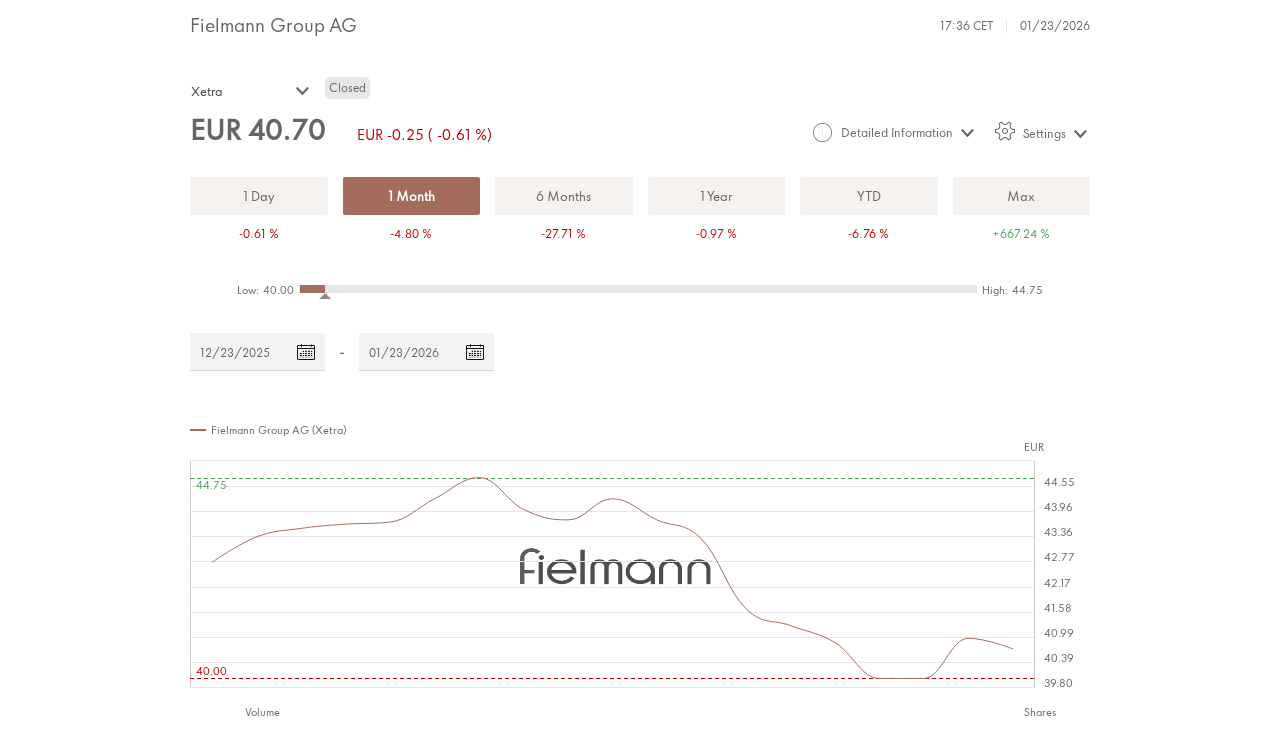

--- FILE ---
content_type: text/html; charset=UTF-8
request_url: https://charts3.equitystory.com/chart/fielmann-v31/English/
body_size: 10312
content:
<!doctype html>
<!--[if IE 8]>
<html lang="en-us" class="no-js ie8"><![endif]-->
<!--[if gt IE 8]><!-->
<html lang="en-us" class="no-js"><!--<![endif]-->
<head>
    <meta http-equiv="Content-Type" content="text/html; charset=utf-8"/>
    <meta http-equiv="x-ua-compatible" content="ie=edge">
    <title>Fielmann Group AG</title>
    <meta name="viewport" content="width=device-width, initial-scale=1.0, maximum-scale=2.0, user-scalable=yes">
    <link rel="icon" href="data:;base64,iVBORw0KGgo="/>
	
	    <link rel="stylesheet" href="/clients/fielmann-v31/dist/chart/css/common.css?v=827d8ce4a7b812b435dfa79652eb60f3">
    <link rel="stylesheet" href="/clients/fielmann-v31/dist/chart/css/main.css?v=827d8ce4a7b812b435dfa79652eb60f3">

    <!--[if lt IE 9]>
    <script src="/js/respond-v1.1.0.min.js"></script>
    <![endif]-->

    <script>
        window.loadEvents = [];

        function addLoadEvent(func) {
            window.loadEvents.push(func);
        }
    </script>

    <style type="text/css" media="print">
        .highcharts-container {
            width: calc(100% + 50px);
            max-width: calc(100% + 50px);
        }
    </style>

    <style type="text/css">
        .sr-only {
            position: absolute;
            width: 1px;
            height: 1px;
            padding: 0;
            margin: -1px;
            overflow: hidden;
            clip: rect(0, 0, 0, 0);
            white-space: nowrap;
            border: 0;
        }

    </style>

    <!--[if gte IE 9]>
    <style type="text/css">
        .gradient {
            filter: none;
        }
    </style>
    <![endif]-->
<style>
    #wrapper {
        opacity: 0;
    }
</style>
<body id="shareChart" class="english scroll-lock">
<div class="loader-frame" id="loaderFrame" style="display: block;">
    <div class="loader-bg">
        <span class="loader-bar">
            <span class="loader loader--left"></span>
            <span class="loader loader--right"></span>
        </span>
    </div>
</div>

<!--loader image, Dynamically loaded from javascript-->
<img style="display: none" class="loader"
     src="/clients/fielmann-v31/images/loading.gif"
     alt="loading..."/><div id="wrapper" dir="ltr">
	<!-- `Header` block -->
  <a href="#header" class="skip-link sr-only">Skip to header</a>
  <a href="#graph_content" class="skip-link sr-only">Skip to graph content</a>
  <a href="#chart_footer" class="skip-link sr-only">Skip to footer</a>
<header id="header" role="banner" aria-label="Share Price Information">
	
		        <div id="top" aria-live="polite">
            <img class="loader" src="/clients/fielmann-v31/images/loading.gif"
                 alt="loading..."/>
        </div>
        <script>
            function loadTopTable() {
				                loadTemplate('components/top-table-wide.tpl.php', '#top');
				            }

            addLoadEvent(function () {
                loadTopTable();
				                $(document).bind("updateTopTable", function () {
                    loadTopTable();
                });
				            });
        </script>
		
	<div id="chart-footer">
    <!-- Data Selector -->
    <div 
	id="panel-settings" role="tabpanel" aria-labelledby="tab-settings"
	class="comparable  "  >
		<h2 class="sr-only">Settings</h2>
		            <div class="comparable__heading">
                <ul class="comparable__title-wrapper" role="tablist">
					                        <li class="comparable__title active" tabindex="0" role="tab" aria-selected="true" id="tab-benchmark" aria-controls="panel-benchmark">
                            <div class="comparable__title-wrapper">
								<span class="comparable__title-text comparable__title-text--index ">Indices</span>                            </div>
                        </li>
					                    <li class="comparable__title" role="tab" tabindex="0" aria-selected="false" id="tab-analysis" aria-controls="panel-analysis">
                        <div class="comparable__title-wrapper"><span
                                    class="comparable__title-text comparable__title-text--analysis">Analysis</span></div>
                    </li>
                    <li class="comparable__title" role="tab" tabindex="0" aria-selected="false" id="tab-charttype" aria-controls="panel-charttype">
                        <div class="comparable__title-wrapper"><span
                                    class="comparable__title-text comparable__title-text--charttype">Chart Type</span></div>
                    </li>
                    <li class="comparable__title" role="tab" tabindex="0" aria-selected="false" id="tab-download" aria-controls="panel-download">
                        <div class="comparable__title-wrapper"><span
                                    class="comparable__title-text comparable__title-text--download">Download</span>
                        </div>
                    </li>
                </ul>
            </div>
			                <div class="comparable__row comparable__row-index" id="panel-benchmark" role="tabpanel" aria-labelledby="tab-benchmark">
					<h3 class="sr-only">Indices & Peers</h3>
					        <div class="benchmark benchmark-0 ">
            <h4 class="benchmark__title hidden-sm-down">Indices</h4>
            <div class="benchmark__selector">
                <ul>
					                        <li class="benchmark__list benchmark-checkbox" >
                            <input class="benchmark__checkbox styled-checkbox"
                                   tabindex="-1"
                                   id="benchmark-0-dax_xetra_index"
                                   type="checkbox"
                                   name="exchange[]"
                                   autocomplete="off"
                                   value="dax_xetra_index"/>
                            <label class="benchmark__label styled-checkbox-label"
                                    aria-label="DAX"
                                    role="button" tabindex="0"
                                   for="benchmark-0-dax_xetra_index">
								DAX<span class="check"
                                                                             style="background-color: #7F3829"></span>
                            </label>
                        </li>
					                        <li class="benchmark__list benchmark-checkbox" >
                            <input class="benchmark__checkbox styled-checkbox"
                                   tabindex="-1"
                                   id="benchmark-0-sdax_xetra_index"
                                   type="checkbox"
                                   name="exchange[]"
                                   autocomplete="off"
                                   value="sdax_xetra_index"/>
                            <label class="benchmark__label styled-checkbox-label"
                                    aria-label="SDAX"
                                    role="button" tabindex="0"
                                   for="benchmark-0-sdax_xetra_index">
								SDAX<span class="check"
                                                                             style="background-color: #856084"></span>
                            </label>
                        </li>
					                        <li class="benchmark__list benchmark-checkbox" >
                            <input class="benchmark__checkbox styled-checkbox"
                                   tabindex="-1"
                                   id="benchmark-0-mdax_xetra_index"
                                   type="checkbox"
                                   name="exchange[]"
                                   autocomplete="off"
                                   value="mdax_xetra_index"/>
                            <label class="benchmark__label styled-checkbox-label"
                                    aria-label="MDAX"
                                    role="button" tabindex="0"
                                   for="benchmark-0-mdax_xetra_index">
								MDAX<span class="check"
                                                                             style="background-color: #5398BE"></span>
                            </label>
                        </li>
					                        <li class="benchmark__list benchmark-checkbox" >
                            <input class="benchmark__checkbox styled-checkbox"
                                   tabindex="-1"
                                   id="benchmark-0-prime_all_share_xetra_index"
                                   type="checkbox"
                                   name="exchange[]"
                                   autocomplete="off"
                                   value="prime_all_share_xetra_index"/>
                            <label class="benchmark__label styled-checkbox-label"
                                    aria-label="Prime All Share"
                                    role="button" tabindex="0"
                                   for="benchmark-0-prime_all_share_xetra_index">
								Prime All Share<span class="check"
                                                                             style="background-color: #D741A7"></span>
                            </label>
                        </li>
					                </ul>
            </div>
        </div>
		
		            <script>
                addLoadEvent(function () {
                    config['select_benchmark_max'] = 0;
                    lg['select_benchmarks_max_jserror'] = "You can not select more than 0 benchmarks.";
                });
            </script>
							                    <div class="action-button">
						<span class="action-button__reset icon-refresh" data-comparable="index" role="button" tabindex="0" aria-label="Refresh"></span>
                    	<span class="action-button__close icon-close" role="button" tabindex="0" aria-label="Close"></span>
                    </div>
                </div>
			            <div class="comparable__row comparable__row-analysis" id="panel-analysis" role="tabpanel" aria-labelledby="tab-analysis">
				<h3 class="sr-only">Analysis</h3>
				
<div class="sma tools-tab ">
    <input type="hidden" id="smaColor1"
           style="background-color: #00A2EE">
    <input type="hidden" id="smaColor2"
           style="background-color: #f4c604">
    <h4 class="sma__title tools-tab__title">Moving Average</h4>
    <ul class="tools-tab__list-wrapper">
		            <li class="sma__list tools-tab__list  ">
                <div class="smaverage-checkbox">
                    <input class="styled-checkbox" 
                     tabindex="-1"
                    id="smaverage-5"
                           type="checkbox" autocomplete="off"
                           name="smaverage"
                           value="5" />
                    <label 
                    aria-label="SMA 5"
                    role="button" tabindex="0"
                    class="sma__label tools-tab__label styled-checkbox-label"
                           for="smaverage-5">
						5                        <span class="check"></span>
                    </label>
                </div>
            </li>
		            <li class="sma__list tools-tab__list  ">
                <div class="smaverage-checkbox">
                    <input class="styled-checkbox" 
                     tabindex="-1"
                    id="smaverage-20"
                           type="checkbox" autocomplete="off"
                           name="smaverage"
                           value="20" />
                    <label 
                    aria-label="SMA 20"
                    role="button" tabindex="0"
                    class="sma__label tools-tab__label styled-checkbox-label"
                           for="smaverage-20">
						20                        <span class="check"></span>
                    </label>
                </div>
            </li>
		            <li class="sma__list tools-tab__list hidden-sm-down ">
                <div class="smaverage-checkbox">
                    <input class="styled-checkbox" 
                     tabindex="-1"
                    id="smaverage-40"
                           type="checkbox" autocomplete="off"
                           name="smaverage"
                           value="40" />
                    <label 
                    aria-label="SMA 40"
                    role="button" tabindex="0"
                    class="sma__label tools-tab__label styled-checkbox-label"
                           for="smaverage-40">
						40                        <span class="check"></span>
                    </label>
                </div>
            </li>
		            <li class="sma__list tools-tab__list  ">
                <div class="smaverage-checkbox">
                    <input class="styled-checkbox" 
                     tabindex="-1"
                    id="smaverage-100"
                           type="checkbox" autocomplete="off"
                           name="smaverage"
                           value="100" />
                    <label 
                    aria-label="SMA 100"
                    role="button" tabindex="0"
                    class="sma__label tools-tab__label styled-checkbox-label"
                           for="smaverage-100">
						100                        <span class="check"></span>
                    </label>
                </div>
            </li>
		            <li class="sma__list tools-tab__list hidden-sm-down ">
                <div class="smaverage-checkbox">
                    <input class="styled-checkbox" 
                     tabindex="-1"
                    id="smaverage-200"
                           type="checkbox" autocomplete="off"
                           name="smaverage"
                           value="200" />
                    <label 
                    aria-label="SMA 200"
                    role="button" tabindex="0"
                    class="sma__label tools-tab__label styled-checkbox-label"
                           for="smaverage-200">
						200                        <span class="check"></span>
                    </label>
                </div>
            </li>
		    </ul>
</div>
        <div class="rsi tools-tab">
        <h4 class="rsi__title tools-tab__title">
            Technical Analysis        </h4>
        <ul class="tools-tab__list-wrapper">
                            <li class="rsi__list tools-tab__list select-rsi ">
                    <input tabindex="-1" class="styled-checkbox" type="checkbox" id="rsi_1" name="select-rsi[]"
                           value="1"  />
                    <label data-color="#FAD160"
                           class="tools-tab__label styled-checkbox-label tools-tab__label--rsi"
                           for="rsi_1"
                           aria-label="RSI"
                           role="button" tabindex="0">RSI<span class="check"
                                                                            style="background-color: #FAD160"></span></label>
                    <span class="help-block"
                    role="button"
                    tabindex="0"
                    aria-label="RSI more information"
                    aria-describedby="rsi-helper">
                        <span class="help-block__msg" hidden id="rsi-helper" role="tooltip">
                            The RSI (Relative Strength Index) compares the upward and downward movements of an underlying asset over time. Industry practice is that stocks with an RSI above 70 percent are considered "overbought", stocks with an RSI below 30 percent are considered "oversold".                        </span>
                    </span>
                </li>
                                        <li class="macd__list tools-tab__list select-macd ">
                    <input tabindex="-1"  class="styled-checkbox" type="checkbox" id="macd_1" name="select-macd[]"
                           value="3"  />
                    <label class="tools-tab__label styled-checkbox-label tools-tab__label--macd"
                           for="macd_1"
                            aria-label="MACD"
                           role="button" tabindex="0">MACD<span class="check"
                                                                              style="background-color: #F76C5E"></span></label>
                    <span class="help-block"
                    role="button"
                    tabindex="0"
                    aria-label="MACD more information"
                    aria-describedby="macd-helper">
                        <span class="help-block__msg" hidden id="macd-helper" role="tooltip">
                           <span class="help-block__heading"> The MACD (Moving Average Convergence/Divergence) is a trend-following technical indicator.</span><span class="help-block__msg-list">A positive MACD indicates an uptrend, a negative MACD a downtrend.</span><span class="help-block__msg-list">The MACD's distance from its zero line indicates the strength of the trend.</span><span class="help-block__msg-list">A buy-signal is generated when the MACD crosses the signal line from below to above.</span><span class="help-block__msg-list">Reverse crossing can generate sell signals.</span>
                        </span>
                    </span>
                </li>
                    </ul>
    </div>
<div class="performance tools-tab">
    <h4 class="performance__title tools-tab__title">Shareholder Return</h4>
    <ul class="tools-tab__list-wrapper select-performance">
        <li class="performance__list tools-tab__list performance-checkbox">
            <input 
            tabindex="-1"
            class="styled-checkbox" name="performance-chart[]" id="performance" type="checkbox"
                   autocomplete="off" value="off"/>
            <label 
            aria-label="Total return On/Off"
            role="button" tabindex="0"
            class="performance__label tools-tab__label styled-checkbox-label" for="performance">
				Total return                <span class="check" style="background-color: #99E6E6"></span>
            </label>
        </li>
    </ul>
</div>
<div class="chart-volume hidden-sm-down tools-tab">
    <h4 class="chart-volume__title tools-tab__title">Volume</h4>
    <ul class="tools-tab__list-wrapper select-volume">
        <li class="chart-volume tools-tab__list">
            <input tabindex="-1" class="styled-checkbox  default-item"
                   type="checkbox" id="volume_check" name="select-volume[]"
                   value="1" checked="checked"/>
            <label class="chart-volume__label tools-tab__label styled-checkbox-label" for="volume_check"
                aria-label="Volume On/Off"
                    role="button" tabindex="0">
					<span id="volume_label_0"  >
						On					</span>
                <span id="volume_label_1" style="display:none">
						Off					</span>
                <span class="check" style="background-color: #d8d8d8"></span>
            </label>
        </li>
    </ul>
</div>
                <div class="action-button">
					<span class="action-button__reset icon-refresh" data-comparable="analysis" role="button" tabindex="0" aria-label="Refresh"></span>
                    <span class="action-button__close icon-close" role="button" tabindex="0" aria-label="Close"></span>
                </div>
            </div>
            <div class="comparable__row comparable__row-charttype" id="panel-charttype" role="tabpanel" aria-labelledby="tab-charttype">
				<h3 class="sr-only">Chart Type</h3>
				<div class="charttype tools-tab">
    <h4 class="charttype__title tools-tab__title">Chart Type</h4>
    <div class="dropdown">
        <ul class="tools-tab__list-wrapper select-charttype">
			                <li class="charttype__list tools-tab__list ">
                    <input 
                     tabindex="-1"
                    class="styled-checkbox styled-radio default-item" id="charttypes_spline" name="charttypes[]" type="radio"
                           value="spline" checked="checked">
                    <label 
                    aria-label="Spline"
                    role="button" tabindex="0"
                    class="charttype__label tools-tab__label styled-checkbox-label tools-tab__label--radio"
                           for="charttypes_spline">Spline</label>
                </li>
			                <li class="charttype__list tools-tab__list hidden-sm-down">
                    <input 
                     tabindex="-1"
                    class="styled-checkbox styled-radio " id="charttypes_line" name="charttypes[]" type="radio"
                           value="line" >
                    <label 
                    aria-label="Line"
                    role="button" tabindex="0"
                    class="charttype__label tools-tab__label styled-checkbox-label tools-tab__label--radio"
                           for="charttypes_line">Line</label>
                </li>
			                <li class="charttype__list tools-tab__list hidden-sm-down">
                    <input 
                     tabindex="-1"
                    class="styled-checkbox styled-radio " id="charttypes_area" name="charttypes[]" type="radio"
                           value="area" >
                    <label 
                    aria-label="Area"
                    role="button" tabindex="0"
                    class="charttype__label tools-tab__label styled-checkbox-label tools-tab__label--radio"
                           for="charttypes_area">Area</label>
                </li>
			                <li class="charttype__list tools-tab__list hidden-sm-down">
                    <input 
                     tabindex="-1"
                    class="styled-checkbox styled-radio " id="charttypes_ohlc" name="charttypes[]" type="radio"
                           value="ohlc" >
                    <label 
                    aria-label="OHLC"
                    role="button" tabindex="0"
                    class="charttype__label tools-tab__label styled-checkbox-label tools-tab__label--radio"
                           for="charttypes_ohlc">OHLC</label>
                </li>
			                <li class="charttype__list tools-tab__list ">
                    <input 
                     tabindex="-1"
                    class="styled-checkbox styled-radio " id="charttypes_candlestick" name="charttypes[]" type="radio"
                           value="candlestick" >
                    <label 
                    aria-label="Candlestick"
                    role="button" tabindex="0"
                    class="charttype__label tools-tab__label styled-checkbox-label tools-tab__label--radio"
                           for="charttypes_candlestick">Candlestick</label>
                </li>
			        </ul>
    </div>
</div>
			<div class="chart-markers tools-tab">
    <h4 class="chart-markers__title tools-tab__title">Markers</h4>
    <ul id="news-information" class="tools-tab__list-wrapper news-option">
					                <li class="chart-markers__list tools-tab__list">
                    <input 
                    tabindex="-1"
                    checked                            onChange="updateNewsMarkers();"
                            class="styled-checkbox news-markers default-item"
                            id="adhoc_news" name="adhoc_news"
                            value="adhoc" type="checkbox"/>
                    <label 
                    aria-label="Ad-hoc News"
                    role="button" tabindex="0"
                    class="tools-tab__label tools-tab__label--adhoc-news styled-checkbox-label"
                           for="adhoc_news">Ad-hoc News                    </label>
                </li>
			                <li class="chart-markers__list tools-tab__list">
                    <input 
                    tabindex="-1"
                    checked                            onChange="updateNewsMarkers();"
                            class="styled-checkbox news-markers default-item"
                            id="corporate_news" name="corporate_news"
                            value="corporate" type="checkbox"/>
                    <label 
                    aria-label="Corporate News"
                    role="button" tabindex="0"
                    class="tools-tab__label tools-tab__label--corporate-news styled-checkbox-label"
                           for="corporate_news">Corporate News                    </label>
                </li>
							            <li class="chart-markers__list tools-tab__list">
                <input 
                tabindex="-1"
                checked                        class="styled-checkbox news-markers  default-item" id="dividends_as_marker_switch"
                        name="dividends_as_marker_switch" value="dividend_marker"
                        onChange="updateNewsMarkers();"
                        type="checkbox"/>
                <label 
                aria-label="Dividends"
                role="button" tabindex="0"
                class="tools-tab__label tools-tab__label--dividend styled-checkbox-label"
                       for="dividends_as_marker_switch">Dividends                </label>
            </li>
				            <li class="chart-markers__list tools-tab__list hidden-sm-down">
                <input 
                tabindex="-1"
                class="styled-checkbox default-item"
                       id="highlow_switch" type="checkbox"
					checked="checked"/>
                <label 
                aria-label="High/Low"
                role="button" tabindex="0"
                       class="tools-tab__label tools-tab__label--highlow styled-checkbox-label"
                       for="highlow_switch">High/Low                </label>
            </li>
		    </ul>
</div>
				<div class="percentage tools-tab">
    <h4 class="percentage__title tools-tab__title">Chart View</h4>
    <ul class="tools-tab__list-wrapper select-percentage">
        <li class="percentage__list tools-tab__list percentage-checkbox">
            <input 
            tabindex="-1"
            class="styled-checkbox styled-radio default-item" id="show_percentage_absolute"
                   name="percentage-chart[]" type="radio" value="absolute" checked="checked">
            <label 
            aria-label="Absolute view"
            role="button" tabindex="0"
            class="chartview__label tools-tab__label styled-checkbox-label tools-tab__label--radio"
                   for="show_percentage_absolute">Absolute view</label>
        </li>
        <li class="percentage__list tools-tab__list percentage-checkbox">
            <input 
            tabindex="-1"
            class="styled-checkbox styled-radio" id="show_percentage_relative" name="percentage-chart[]"
                   type="radio" value="relative">
            <label 
             aria-label="Relative view"
            role="button" tabindex="0"
            class="chartview__label tools-tab__label styled-checkbox-label tools-tab__label--radio"
                   for="show_percentage_relative">Relative view</label>
        </li>
    </ul>
</div>
				<div class="action-button">
					<span class="action-button__reset icon-refresh" data-comparable="charttype" role="button" tabindex="0" aria-label="Refresh"></span>
                    <span class="action-button__close icon-close" role="button" tabindex="0" aria-label="Close"></span>
                </div>
            </div>

            <div class="comparable__row comparable__row-download" id="panel-download" role="tabpanel" aria-labelledby="tab-download">
				<h3 class="sr-only">Historical prices Downloads</h3>
				<div class="downloads tools-tab" aria-labelledby="download-heading">
    <h4 id="download-heading" class="downloads__title tools-tab__title">Downloads</h4>
    <ul class="tools-tab__list-wrapper  history-download">
                                    <li class="downloads__list tools-tab__list select-format
                ">
                    <label data-value="download-excel" aria-label="Download excel"
                    role="button" tabindex="0"  data-href="/download-file/fielmann-v31/English/"
                           class="downloads__label tools-tab__label downloads__label--js"
                           for="download-format-excel">
                        <span class="downloads__icon icon-download"></span>Excel                    </label>
                </li>
                            <li class="downloads__list tools-tab__list select-format
                hidden-sm-down downloads__list--extra">
                    <label data-value="download-html" aria-label="Download html"
                    role="button" tabindex="0"  data-href="/download-file/fielmann-v31/English/"
                           class="downloads__label tools-tab__label downloads__label--js"
                           for="download-format-html">
                        <span class="downloads__icon icon-download"></span>HTML                    </label>
                </li>
                               
            <li  class="downloads__list tools-tab__list select-format downloads__list--extra chart-png hidden-sm-down">
                <label 
                onclick="downloadPNG()"
                onkeydown="if(event.key==='Enter' || event.key===' ') { event.preventDefault(); downloadPNG(); }"
                role="button" tabindex="0" class="downloads__label tools-tab__label" for="png">
                    <span class="downloads__icon icon-download"></span>PNG                </label>
            </li>
                            <li class="downloads__list tools-tab__list select-format downloads__list--extra chart-pdf hidden-sm-down">
                <label 
                onclick="downloadPdf()"
                onkeydown="if(event.key==='Enter' || event.key===' ') { event.preventDefault(); downloadPdf(); }"
                role="button" tabindex="0" class="downloads__label tools-tab__label" for="pdf">
                    <span class="downloads__icon icon-download"></span>PDF                </label>
            </li>
                            <li class="downloads__list tools-tab__list select-format downloads__list--extra chart-print hidden-sm-down">
                <label 
                onclick="printChart()"
                onkeydown="if(event.key==='Enter' || event.key===' ') { event.preventDefault(); printChart(); }"
                role="button" tabindex="0" class="downloads__label tools-tab__label" for="print">
                    <span class="downloads__icon icon-printer"></span>Print                </label>
            </li>
            </ul>

</div>

<script>

    function printChart() {
       chart.print();
    }

    function downloadPNG() {
        chart.exportChart({
                url: 'https://export.highcharts.com/export/',
                filename: 'fielmann-group-ag',
                type: 'image/png',
                sourceWidth: $('#chart').width(),
            }, {
                'chart': {
                    'backgroundColor': '#fff',
                }
            });
    }

    function downloadPdf() {
        chart.exportChart({
            url: 'https://export.highcharts.com/export/',
            filename: 'fielmann-group-ag',
            type: 'application/pdf',
            sourceWidth: $('#chart').width(),
        }, {
            'chart': {
                'backgroundColor': '#fff',

            }
        });
    }

    addLoadEvent(function () {

        $('.select-format input[type=checkbox]').on("change", function () {
            $('.select-format input[type=checkbox]').prop('checked', false);
            $(this).prop('checked', true)
        });

        function handleDownloadFormat(el) {
            var $this = $(el);
            var deviceAgent = navigator.userAgent.toLowerCase();
            var agentID = deviceAgent.match(/(iphone|ipod|ipad)/);

            var href = $($this).attr('data-href'),
                params = {};

            setTimeout(function () {
                var format = []
                format.push($this.attr('data-value'));
                if (agentID) {
                    params['device'] = 'ios';
                } else {
                    params['device'] = 'nonIos';
                }
                params['format'] = format[0];
                params['default_exchange'] = config['default_exchange'];
                params['default_range'] = config['default_range'];
                params['default_benchmarks'] = config['default_benchmarks'];
                params['default_performance'] = config['default_performance'];
                params['disable_volume'] = config['disable_volume'];console.log(href + '?' + $.param(params));
                window.open(href + '?' + $.param(params));
                return false;
            }, 50);
        }

         $(document).on('keydown', '.downloads__label--js', function (e) {
            if (e.key === 'Enter' || e.key === ' ') {
                e.preventDefault(); // Prevent page scroll for Space
                handleDownloadFormat(this);
            }
        }).on('click', '.downloads__label--js', function () {
           handleDownloadFormat(this)
        });
    });
</script>
                <div class="action-button">
					<span class="action-button__close icon-close" role="button" tabindex="0" aria-label="Close"></span>
                </div>
            </div>
		    </div>
</div>

<div id="chart-header">
    <div id="range_selector">    <!-- Ranage Selector -->
    <div id="range-selector" class="range-selector">
        <ul class="range-selector__wrap" role="tablist">
			                <li class="range-selector__item ">
                    <a 
					aria-label="1 Day, Share Price Change -0.61 %"
					aria-selected="false"
					aria-controls="chart"
					role="tab"
					tabindex="0"
					onclick="updateTimeRangeData(this)" href="javascript:void(0);"
                       class="range-selector__link"                        data-range="1D"
                       data-trans="2026-01-23 - 2026-01-23">
                        <span class="range-selector__label range-selector__label--sm">1 Day</span>
                        <span class="range-selector__label range-selector__label--xs">1D</span>
                    </a>
					
                        <span class="range-selector__price-change  range-selector__price-change--price-down">
                            -0.61 %                        </span>
					                </li>
			                <li class="range-selector__item js--active">
                    <a 
					aria-label="1 Month, Share Price Change -4.80 %"
					aria-selected="true"
					aria-controls="chart"
					role="tab"
					tabindex="0"
					onclick="updateTimeRangeData(this)" href="javascript:void(0);"
                       class="range-selector__link" id="defaultRangeItem"                       data-range="1M"
                       data-trans="2025-12-23 - 2026-01-23">
                        <span class="range-selector__label range-selector__label--sm">1 Month</span>
                        <span class="range-selector__label range-selector__label--xs">1M</span>
                    </a>
					
                        <span class="range-selector__price-change  range-selector__price-change--price-down">
                            -4.80 %                        </span>
					                </li>
			                <li class="range-selector__item ">
                    <a 
					aria-label="6 Months, Share Price Change -27.71 %"
					aria-selected="false"
					aria-controls="chart"
					role="tab"
					tabindex="0"
					onclick="updateTimeRangeData(this)" href="javascript:void(0);"
                       class="range-selector__link"                        data-range="6M"
                       data-trans="2025-07-23 - 2026-01-23">
                        <span class="range-selector__label range-selector__label--sm">6 Months</span>
                        <span class="range-selector__label range-selector__label--xs">6M</span>
                    </a>
					
                        <span class="range-selector__price-change  range-selector__price-change--price-down">
                            -27.71 %                        </span>
					                </li>
			                <li class="range-selector__item ">
                    <a 
					aria-label="1 Year, Share Price Change -0.97 %"
					aria-selected="false"
					aria-controls="chart"
					role="tab"
					tabindex="0"
					onclick="updateTimeRangeData(this)" href="javascript:void(0);"
                       class="range-selector__link"                        data-range="1Y"
                       data-trans="2025-01-23 - 2026-01-23">
                        <span class="range-selector__label range-selector__label--sm">1 Year</span>
                        <span class="range-selector__label range-selector__label--xs">1Y</span>
                    </a>
					
                        <span class="range-selector__price-change  range-selector__price-change--price-down">
                            -0.97 %                        </span>
					                </li>
			                <li class="range-selector__item ">
                    <a 
					aria-label="YTD, Share Price Change -6.76 %"
					aria-selected="false"
					aria-controls="chart"
					role="tab"
					tabindex="0"
					onclick="updateTimeRangeData(this)" href="javascript:void(0);"
                       class="range-selector__link"                        data-range="YTD"
                       data-trans="2026-01-02 - 2026-01-23">
                        <span class="range-selector__label range-selector__label--sm">YTD</span>
                        <span class="range-selector__label range-selector__label--xs">YTD</span>
                    </a>
					
                        <span class="range-selector__price-change  range-selector__price-change--price-down">
                            -6.76 %                        </span>
					                </li>
			                <li class="range-selector__item ">
                    <a 
					aria-label="Max, Share Price Change +667.24 %"
					aria-selected="false"
					aria-controls="chart"
					role="tab"
					tabindex="0"
					onclick="updateTimeRangeData(this)" href="javascript:void(0);"
                       class="range-selector__link"                        data-range="ALL"
                       data-trans="1997-11-28 - 2026-01-23">
                        <span class="range-selector__label range-selector__label--sm">Max</span>
                        <span class="range-selector__label range-selector__label--xs">Max</span>
                    </a>
					
                        <span class="range-selector__price-change  range-selector__price-change--price-up">
                            +667.24 %                        </span>
					                </li>
						            <li 
			class="range-selector__item  js--active"
                style="display: none;"
                id="customRange">
                <a 
				role="tab"
				tabindex="0"
				href="#" class="range-selector__link range-selector__link--custom">
                    <span class="range-selector__label range-selector__label--sm">Custom</span>
                    <span class="range-selector__label range-selector__label--xs">Custom</span>
                </a>
				                    <span class="range-selector__price-change range-selector__price-change--price-down">
                            -4.80 %                        </span>
				                <div class="clear"></div>
            </li>
        </ul>
        <div class="clear"></div>
    </div>
</div>

	             
        <div id="range_slider"></div>        
	     

         <script>

            addLoadEvent(function () {

                $(document).bind("updateRangeSelector", function () {
                    loadTemplate('chart/select-range.tpl.php', '#range_selector');
                });
                
                
                    $(document).bind("updateRangeSlider", function () {
                        loadTemplate('chart/range-slider.tpl.php', '#range_slider', animateSlider);                        
                    });  

                    animateSlider();  

                    $(document).trigger("updateRangeSlider");                                     

                
            });  

                         var animateSlider = function(){
                    var lowPrice = $('.share-slider__price-low').data('price-low'),
                    highPrice = $('.share-slider__price-high').data('price-high'),
                    lastPrice = $('.share-slider__price-last').data('price-last'),
                    openPrice = $('.share-slider__price-open').data('price-open');

                    var changeInLastPrice = ((lastPrice - lowPrice) * 100) / (highPrice - lowPrice);
                    var changeInOpenPrice = ((openPrice - lowPrice) * 100) / (highPrice - lowPrice);
                    setTimeout(function(){    
                        $('.share-slider__price-last').css('width', changeInLastPrice.toFixed(2) + '%');
                        $('.share-slider__price-open').css('width', changeInOpenPrice.toFixed(2) + '%'); 
                    },800);
                } 
             
        </script>

	<div id="range-input" class="header__range-input">
    <span class="header__range-input-element-wrap">
        <label class="sr-only" for="tr_beg">Start date</label>
        <input
            aria-label="Select start date"
            aria-haspopup="dialog"
            aria-expanded="false"
            aria-owns="pikaday-calendar"
            type="text" 
            value="" 
            name="tr_beg" 
            id="tr_beg"
            placeholder="mm/dd/yyyy"
            autocomplete="off" class="header__range-input-element"
            data-format="MM/DD/YYYY" 
            class="header__range-input-element">
    </span>
    <span class="header__range-input-separator">-</span>
    <span class="header__range-input-element-wrap">
        <label class="sr-only" for="tr_end">Select end date</label>
        <input 
            aria-label="End date"
            aria-haspopup="dialog"
            aria-expanded="false"
            aria-owns="pikaday-calendar"
            type="text" 
            value="" 
            name="tr_end" 
            id="tr_end"
            placeholder="mm/dd/yyyy"
            autocomplete="off" class="header__range-input-element"
            data-format="MM/DD/YYYY" 
            class="header__range-input-element">
    </span>
    <span class="header__range-input-calendar-button" id="calendar_buttons" style="display: none;">
		<span 
        role="button"
        aria-label="Submit"
        tabindex="0"
        class="header__range-input-calendar-button-submit"
              id="calendarSubmit">Submit</span>
	</span>
    <!-- Optional: live region for screen reader feedback -->
    <div id="date-announcer" class="sr-only" aria-live="polite"></div>
    <p id="daterange-help" class="sr-only"></p>
    <input type="hidden" aria-describedby="daterange-help" class="sr-only">
</div>
<script>
	    addLoadEvent(function () {
        //var rangeBegin = $('#tr_beg'), rangeEnd = $('#tr_end');
        window.picker_beg = new Pikaday({
            field: document.getElementById('tr_beg'),
            maxDate: new Date(),
            minDate: new Date(1997, 10, 28),
            disableWeekends: true,
            onClose: customRange
			            , format: "MM/DD/YYYY"
			,
            onOpen: function () {
                document.getElementById('tr_beg').setSelectionRange(0, 0);
                handleOpen(window.picker_beg, 'tr_beg')
            },
            i18n: {
                previousMonth: 'previous month',
                nextMonth: 'next month',
                months: ['January', 'February', 'March', 'April', 'May', 'June', 'July', 'August', 'September', 'October', 'November', 'December'],
                weekdays: ['Sunday', 'Monday', 'Tuesday', 'Wednesday', 'Thursday', 'Friday', 'Saturday'],
                weekdaysShort: ['Sun', 'Mon', 'Tue', 'Wed', 'Thu', 'Fri', 'Sat']
            },
            firstDay: 1,
            onSelect: function (date) {
                // setTimeout(function () {
                //     document.getElementById('tr_beg').blur();
                // }, 500)
                document.getElementById('date-announcer').textContent = 'Start date ' + date.toDateString();
            },
            yearRange: [1997,2026],
        });

        window.picker_end = new Pikaday({
            field: document.getElementById('tr_end'),
            maxDate: new Date(),
            minDate: new Date(1997, 10, 28),
            disableWeekends: true,
            onClose: customRange
			            , format: "MM/DD/YYYY"
			,
            onOpen: function () {
                document.getElementById('tr_end').setSelectionRange(0, 0);
                handleOpen(window.picker_end, 'tr_end')
            },
            i18n: {
                previousMonth: 'previous month',
                nextMonth: 'next month',
                months: ['January', 'February', 'March', 'April', 'May', 'June', 'July', 'August', 'September', 'October', 'November', 'December'],
                weekdays: ['Sunday', 'Monday', 'Tuesday', 'Wednesday', 'Thursday', 'Friday', 'Saturday'],
                weekdaysShort: ['Sun', 'Mon', 'Tue', 'Wed', 'Thu', 'Fri', 'Sat']
            },
            firstDay: 1,
            onSelect: function (date) {
                // setTimeout(function () {
                //     document.getElementById('tr_end').blur();
                // }, 500)
                document.getElementById('date-announcer').textContent = 'End date ' + date.toDateString();
            },
            yearRange: [1997,2026],
        });

        function handleOpen(picker, id) {
            const calendar = picker.el;
            calendar.setAttribute('role', 'dialog');
            calendar.setAttribute('aria-modal', 'true');
            calendar.setAttribute('id', id);
            picker._o.field.setAttribute('aria-expanded', 'true');
        }

        function customRange() {
            var min = new Date(1997, 10, 28);
            var newMin = window.picker_beg.getDate();
            var max = new Date();
            var newMax = window.picker_end.getDate();

            if (this._o.field.id == "tr_beg" && newMin) {
                window.picker_end.setMinDate(newMin);
                window.picker_end.setMaxDate(max);
                if ((rangeEnd.val() == '') && (rangeBegin.val() != '')) {
                    rangeEnd.trigger('focus');
                }
            }

            if (this._o.field.id == "tr_end" && newMax) {
                window.picker_beg.setMinDate(min);
                window.picker_beg.setMaxDate(newMax);
                if ((rangeEnd.val() != '') && (rangeBegin.val() == '')) {
                    rangeBegin.trigger('focus');
                }
            }
        }


        //triggering custom date-range input submit and change
        var calendarButtons = $('#calendar_buttons'), calendarIcon = $('#calendar_ico');
        $('.header__range-input input').on('change', function () {
            if ((rangeEnd.val() != '') && (rangeBegin.val() != '')) {
                if (rangeFlag == true) {
                    calendarButtons.hide();
                    calendarIcon.show();
                    rangeFlag = false;                                              
                } else {
                    calendarIcon.hide();
                    calendarButtons.show();
                }                
            }
        });

        calendarButtons.children().on('click', function (e) {
            calendarButtons.hide();
            calendarIcon.show();
        });

        $('#calendarSubmit').on('click', function () {
            submitCalendar()
        });

        $('#calendarSubmit').on('keydown', function (e) {
             if (e.key === 'Enter' || e.key === ' ') {
                submitCalendar()
             }
        });

        function submitCalendar() {
            var begin = moment(moment(rangeBegin.val(), "MM/DD/YYYY")).format('YYYY-MM-DD'),
                until = moment(moment(rangeEnd.val(), "MM/DD/YYYY")).format('YYYY-MM-DD');
            if ((moment(begin, 'YYYY-MM-DD', true).isValid()) && (moment(until, 'YYYY-MM-DD', true).isValid())) {
                //chart.showLoading();
                showLoader();
                config['default_range'] = {};
                config['default_range']['begin'] = begin;
                config['default_range']['until'] = until;
                updateChart();
                $(document).trigger("updateRangeSelector");
                $(document).trigger("updateRangeSlider");                if (config['update_bottom_table']) {
                    //$(document).trigger("updateBottomTable")
                    $(document).trigger("updatePerformanceComparisonTable");
                }
            }
        }

        var initialDateRange = $('.range-selector__item.js--active').find('a').data('trans'),
            dateVal = initialDateRange.split(" - ", 2);
            window.picker_beg.setDate(dateVal[0]);
            window.picker_end.setDate(dateVal[1]);
            $('#calendar_buttons').hide();
    });
</script>
</div>

</header>

<main class="chart" id="graph_content" role="main" aria-label="Share Price Graph">
    <div id="chart-wrapper">
        <div id="error-wrapper"></div>
        <div class="wrapper">
            <div id="chart" tabindex="-1" data-ohlcUp="#46a058" data-ohlcDown="#b00" data-yAxisPos="right" data-detailinfo="top">
                <img class="loader"
                     src="/clients/fielmann-v31/images/loading.gif"
                     alt="loading..."/>
            </div>
            <div id="chart-live" aria-live="polite" class="sr-only"></div>
        </div>
    </div>
</main>
		
    <!-- `Footer` block -->
    <footer class="footer" role="contentinfo" aria-label="Footer information" id="chart_footer">
                            <div id="bottom-tabs" class="bottom-tabs">
                <span class="bottom-tabs__select-title">
                    Current Share Price                </span>
                <ul class="bottom-tabs__wrap" role="tablist">
                                            <li class="bottom-tabs__item active">
                            <a 
                            tabindex="0" 
                            role="tab" 
                            aria-selected="true" 
                            id="tab-exchange-comparison" 
                            aria-controls="panel-exchange-comparison"
                            tabindex="-1" href="javascript:void(0);" class="bottom-tabs__link" data-tab-id="exchange-comparison">
                                <span class="bottom-tabs__label bottom-tabs__label--sm">Current Share Price</span>
                                <span class="bottom-tabs__label bottom-tabs__label--xs">Current Share Price</span>
                            </a>
                        </li>
                                                                <li class="bottom-tabs__item "
                            >
                            <a 
                            tabindex="0" 
                            role="tab" 
                            aria-selected="false" 
                            id="tab-performance-comparison" 
                            aria-controls="panel-performance-comparison"
                            href="javascript:void(0);" class="bottom-tabs__link"
                               data-tab-id="performance-comparison">
                                <span class="bottom-tabs__label bottom-tabs__label--sm">Performance Comparison</span>
                                <span class="bottom-tabs__label bottom-tabs__label--xs">Performance Comparison</span>
                            </a>
                        </li>
                                                                <li class="bottom-tabs__item"
                            >
                            <a 
                            tabindex="0" 
                            role="tab" 
                            aria-selected="false" 
                            id="tab-yearly-comparison" 
                            aria-controls="panel-yearly-comparison"
                            href="javascript:void(0);" class="bottom-tabs__link" data-tab-id="yearly-comparison">
                                <span class="bottom-tabs__label bottom-tabs__label--sm">Yearly Performance</span>
                                <span class="bottom-tabs__label bottom-tabs__label--xs">Yearly Performance</span>
                            </a>
                        </li>
                                                                <li class="bottom-tabs__item hidden-sm-down" id="tradeHistory"
                            >
                            <a 
                            tabindex="0" 
                            role="tab" 
                            aria-selected="false" 
                            aria-controls="panel-tradeHistory"
                            href="javascript:void(0);" class="bottom-tabs__link" data-tab-id="trade-history">
                                <span class="bottom-tabs__label bottom-tabs__label--sm">Latest Trades</span>
                                <span class="bottom-tabs__label bottom-tabs__label--xs">Latest Trades</span>
                            </a>
                        </li>
                                                                <li class="bottom-tabs__item" id="sharepriceLookup"
                            >
                            <a 
                            tabindex="0" 
                            role="tab" 
                            aria-selected="false" 
                            aria-controls="panel-sharepriceLookup"
                            href="javascript:void(0);" class="bottom-tabs__link" data-tab-id="sharepriceLookup">
                                <span class="bottom-tabs__label bottom-tabs__label--sm">Share Price Lookup</span>
                                <span class="bottom-tabs__label bottom-tabs__label--xs">Share Price Lookup</span>
                            </a>
                        </li>
                                    </ul>
            </div>
            <div class="bottom-tabs__content">
                                    <div class="bottom-tabs__content-block active" data-tab-id="exchange-comparison" id="panel-exchange-comparison" role="tabpanel" aria-labelledby="tab-exchange-comparison">
                        <!--<div id="bottom">-->
                        <div id="exchange-comparison-table" class="bottom-table  bottom-tabs__content-table"></div>
                        <script>
                            addLoadEvent(function () {
                                loadTemplate('components/bottom-table-wide.tpl.php', '#exchange-comparison-table');
                                                                $(document).bind("updateBottomTable", function () {
                                    loadTemplate('components/bottom-table-wide.tpl.php', '#exchange-comparison-table');
                                });
                                                                activateBottomTable();
                            });
                        </script>
                        <!--</div>-->
                    </div>
                                                    <div class="bottom-tabs__content-block "
                         data-tab-id="performance-comparison" id="panel-performance-comparison" role="tabpanel" aria-labelledby="tab-performance-comparison">
                        <!--<div id="bottom2">-->
                        <div id="performance-comparison-table" class="bottom-table bottom-tabs__content-table"></div>
                        <script>
                            addLoadEvent(function () {
                                $(document).bind("updatePerformanceComparisonTable", function () {
                                    loadTemplate('components/bottom-table-comparison.tpl.php', '#performance-comparison-table');
                                });
                                if ($('.bottom-tabs__link[data-tab-id="performance-comparison"]').parent('li').hasClass('active')) {//default tab
                                    $(document).trigger("updatePerformanceComparisonTable");
                                } else {
                                    $('.bottom-tabs__link[data-tab-id="performance-comparison"]').one('click', function () {
                                        $(document).trigger("updatePerformanceComparisonTable")
                                    });
                                }
                                activateBottomTable();
                            });
                        </script>
                        <!--</div>-->
                    </div>
                                
                                    <div class="bottom-tabs__content-block" data-tab-id="yearly-comparison" id="panel-yearly-comparison" role="tabpanel" aria-labelledby="tab-yearly-comparison">
                        <!--<div id="bottom3">-->
                        <div id="yearly-comparison-table" class="bottom-table  bottom-tabs__content-table">
                        </div>
                        <script>
                            addLoadEvent(function () {
                                $(document).bind("updateYearlyComparisonTable", function () {
                                                                        loadTemplate('components/yearly-performance-comparison-new.tpl.php', '#yearly-comparison-table');
                                                                    });
                                $('.bottom-tabs__link[data-tab-id="yearly-comparison"]').one('click', function () {
                                    $(document).trigger("updateYearlyComparisonTable");
                                });
                                activateBottomTable();
                            });
                        </script>
                        <!-- </div>-->
                    </div>
                                
                
                                    <div class="bottom-tabs__content-block hidden-sm-down" data-tab-id="trade-history" id="panel-tradeHistory" role="tabpanel" aria-labelledby="tab-tradeHistory">
                        <!--<div id="bottom3">-->
                        <div id="trade-history-table" class="trade-history  bottom-tabs__content-table">
                        </div>
                        <script>
                            addLoadEvent(function () {
                                loadTemplate('components/bottom-table-trade-history.tpl.php', '#trade-history-table');
                                $(document).bind("updateTradeHistoryTable", function () {
                                    loadTemplate('components/bottom-table-trade-history.tpl.php', '#trade-history-table');
                                });
                                activateBottomTable();
                            });
                        </script>
                        <!--</div>-->
                    </div>
                                                    <div class="bottom-tabs__content-block" data-tab-id="sharepriceLookup" id="panel-sharepriceLookup" role="tabpanel" aria-labelledby="tab-sharepriceLookup">
                        <!--<div id="bottom3">-->
                        <div id="share-lookup-table" class="share-lookup  bottom-tabs__content-table">
                            <div class="lookup-range">
    <h4 class="lookup-range__heading">
        Share Price Lookup    </h4>    
    <div class="lookup-range__form-wrap clearfix">
        <form action="" class="lookup-range__form clearfix" id="lookupForm">
            <div class="lookup-range__input-wrap">
                <div id="exchange-select" class="lookup-range__select-exchange">
</div>
<div id="range-input-share-lookup" class="lookup-range__input" style="clear: none;">
	<input type="hidden" id="lookUpDateFiled" name="lookUpDateFiled" value="" aria-hidden="true"/>
    <span class="header__range-input-element-wrap">
        <label class="sr-only" for="lookupInput">Select date for price lookup</label>
        <input type="text" value="" name="lookupInput" id="lookupInput" placeholder="mm/dd/yyyy" autocomplete="off" class="lookup-range__input-element" data-format="MM/DD/YYYY" aria-label="Use the arrow keys to pick a date">
    </span>
    <span class="lookup-range__button">
         <div 
         role="button"
         tabindex="0"
         aria-label="Share Price Lookup Submit"
         class="lookup-range__button-submit" id="lookupSubmit">Submit</div>
         <!-- Hidden submit button for accessibility -->
      <button
        type="submit"
        class="sr-only lookup-range__button-submit"
        aria-hidden="true"
        tabindex="-1">
        Submit      </button>
    </span>
</div>
<script>
        addLoadEvent(function() {
        window.picker_beg1 = new Pikaday({
            field    : document.getElementById('lookupInput'),
            maxDate  : new Date(),
            minDate  : new Date(1997, 10, 28),
            disableWeekends: true,
            onClose: customRange
                        ,format: "MM/DD/YYYY"
            ,
            i18n: {
                previousMonth : 'previous month',
                nextMonth     : 'next month',
                months        : ['January', 'February', 'March', 'April', 'May', 'June', 'July', 'August', 'September', 'October', 'November', 'December'],
                weekdays      : ['Sunday', 'Monday', 'Tuesday', 'Wednesday', 'Thursday', 'Friday', 'Saturday'],
                weekdaysShort : ['Sun', 'Mon', 'Tue', 'Wed', 'Thu', 'Fri', 'Sat']
            },
            firstDay: 1        });

        function customRange()	{
            var min = new Date(1997, 10, 28);
            var newMin = window.picker_beg1.getDate();
        }

        $('#lookupSubmit').on('click', function() {
            handleShareLookup()
        });

        $('#lookupSubmit').on('keydown', function(e) {
            if (e.key === 'Enter' || e.key === ' ') {
                handleShareLookup()
            }
        });

        function handleShareLookup(){
                    if($('#lookupInput').val()!=''){
                    var beginDate = window.picker_beg1.toString('YYYY-MM-DD');
                    if (beginDate != null) {

                        $('#lookUpDateFiled').val(beginDate);

                        (config['variant'] == 'sharelookup') ?  config['default_exchange'] = [$('[lookup-exchange-select]').val()] : '';

                        config['lookup_range'] = {};
                        config['lookup_range']['begin'] = beginDate;

                        $(document).trigger("updateSharePriceOverviewTable");
            				
                    }
            }
        }
    });
</script>            </div>            
        </form>
    </div>
</div>                            <div id="share-price-overview-wrapper"></div>
<script>
    addLoadEvent(function() {
        $(document).bind("updateSharePriceOverviewTable", function () {
            $('#share-price-overview-wrapper').html('<img class="loader" src="/clients/fielmann-v31/images/loading.gif" alt="loading..." />');
            loadTemplate('share-lookup/share-price-overview.tpl.php', '#share-price-overview-wrapper');           
         });
        hideLoader();
    });
</script>
                        </div>

                        <!--</div>-->
                    </div>
                            </div>
        
        <!-- Footer Provider Info -->
        <div class="footer__info" id="footer">
	            <span>Data provided by <span class="footer__logo-wrapper"><a rel="noopener noreferrer"  aria-label="Visit EQS website (opens in a new tab)" href="https://eqs.com" target="_blank"><img alt="Eqs Company Logo" class="footer__logo" src="/clients/fielmann-v31/images/eqslogo.svg"></a></span> and Infront GmbH.  Prices at least 15 minutes delayed.</span>
		
</div>    </footer>

<script>
    function activateBottomTable(){
        if($('li.bottom-tabs__item.active').length<1){
            $('li.bottom-tabs__item:first-child').addClass('active').find('a').trigger('click');
        }
    }
</script>
</div>
    <script src="/clients/fielmann-v31/dist/chart/js/libs.js?v=827d8ce4a7b812b435dfa79652eb60f3"></script>
    <script src="/clients/fielmann-v31/dist/chart/js/main.js?v=827d8ce4a7b812b435dfa79652eb60f3"></script>
    <script src="/js/common-v3.1.0.min.js?v=827d8ce4a7b812b435dfa79652eb60f3"></script>
<script type="text/javascript">
    if (/Android|webOS|iPhone|iPad|iPod|BlackBerry|IEMobile|Opera Mini/i.test(navigator.userAgent)) {
        $('body').addClass('isMobile');
    } else {
        $('body').addClass('isWeb');
    }
</script>
<script>
    /* variables available in JS */
    config['action'] = "chart";
    config['language'] = "English";
    config['company'] = "fielmann-v31";
    config['variant'] = "";
    config['default_isin'] = "DE0005772206";
    config['default_exchange'] = ["fielmann_xetra"];
    config['default_news_types'] = ["adhoc","corporate","dividend_marker"];
    config['default_range'] = "1M";
    config['default_type'] = "spline";
    config['ignore_timezone_offset'] = true;
    config['default_decimal_precision'] = "2";
    config['update_top_table'] = true;
    config['update_bottom_table'] = true;
    config['show_trade_history'] = true;
    config['disable_volume'] = 0;
    config['disable_macd'] = 0;
    config['disable_rsi'] = 0;
    config['disable_navigator'] = 0;
    config['show_intraday_benchmarks'] = false;
    config['bond'] = 0;
    // translations available in JS
    lg['display_company_name'] = "Fielmann Group AG";
    lg['display_date_format'] = "%A, %e %B %Y";
    lg['display_date_format_intraday'] = "%A, %e %B %Y %H:%M";

    config['date_ipo'] = "1997-11-28";
    config['lookup_range'] = "";
    
        config['disable_macd'] = '1';
    config['disable_rsi'] = '1';
    
    $(document).ready(function () {
        for (var i in window.loadEvents) {
            loadEvents[i]();
        }
    });

</script>
<script src="/js/_v3/vendor/iframeResizer.contentWindow.min.js"></script></body>
</html>


--- FILE ---
content_type: text/html; charset=UTF-8
request_url: https://charts3.equitystory.com/tpl/fielmann-v31/English/?action=chart&language=English&company=fielmann-v31&variant=&default_isin=DE0005772206&default_exchange%5B%5D=fielmann_xetra&default_news_types%5B%5D=adhoc&default_news_types%5B%5D=corporate&default_news_types%5B%5D=dividend_marker&default_range=1M&default_type=spline&ignore_timezone_offset=true&default_decimal_precision=2&update_top_table=true&update_bottom_table=true&show_trade_history=true&disable_volume=0&disable_macd=1&disable_rsi=1&disable_navigator=0&show_intraday_benchmarks=false&bond=0&date_ipo=1997-11-28&lookup_range=&chart_width=900&default_timezone_offset=0&default_template=components%2Ftop-table-wide.tpl.php&_=1769207729802
body_size: 2237
content:
    <div class="header">
        <!-- Header Info -->
        <div class="header__info">
            <h1 class="header__company" aria-label="company name Fielmann Group AG">Fielmann Group AG</h1>

            <div class="header__datetime">
                <span class="header__date header__date--time-field">
                    17:36 CET                </span>
    <span class="header__date header__date--date-field">01/23/2026</span>
</div>

        </div>

        <!-- Top Price Data -->
        <div class="header__data">
            <div class="header__select-exchanges">
	    <div class="dropdown">
		<label class="sr-only" for="exchange-selector">Select Exchange from dropdown</label>
        <select class="exchange-select" name="exchange-selector" id="exchange-selector" exchange-select autocomplete="off">
						                        <option value="fielmann_xetra"
							selected="selected">
							Xetra                        </option>
									                        <option value="fielmann_frankfurt"
							>
							Frankfurt                        </option>
												        </select>
        <span
                class="header__select-exchanges-status header__select-exchanges-status--is-closed">
					Closed                </span>
    </div>

    <script>
        addLoadEvent(function () {
            config['select_exchanges_max'] = 0;
            lg['select_exchanges_max_jserror'] = "You can not select more than 0 exchanges.";
        });
        $(function () {

			$('select').each(function(index) {
				if (!this.id) {
					this.id = 'selectric-' + index;
				}
				if(!this.name) {
					this.name = $(this).attr('class').split(' ')[0]
				}
			});

        	// $('select').selectric({responsive: true, disableOnMobile: false});
		  
			$('select').selectric({
				// Optional: Enable arrow keys for navigation (improves keyboard a11y)
				inheritOriginalWidth: false,
				// Add more options as needed (see docs)

				onInit: function(select, selectric) {
				var $select = $(select);  // Original select
				var uniqId = $select.attr('id'); 
				var $input = $(selectric.elements.input);  // Selectric's input (trigger)
				var $labelContainer = $(selectric.elements.label);  // Visible label
				var $selectricList = $(selectric.elements.items);  // Options list
				var $hiddenSelect = $(selectric.elements.hSelect);  // Hidden original select

				var $selectricWrapper = $(selectric.elements.wrapper);

				// console.log(selectric)

				// 1. Add ARIA to listbox (options container)
				$selectricList.attr({
					id: 'sl-' + uniqId,  // Unique ID for aria-owns
					tabindex: -1,
					role: 'listbox',
					'aria-expanded': 'false',
					'aria-labelledby': uniqId  // Link to original label
				});

				// 2. Add ARIA to options
				$selectricList.find('.selectric-scroll li').attr('role', 'option');

				// 3. Add ARIA to combobox (input trigger)
				$input.attr({
					role: 'combobox',
					'aria-haspopup': 'listbox',
					'aria-expanded': 'false',
					'aria-owns': 'sl-' + uniqId,
					'aria-labelledby': uniqId
				});

				// 4. Make visible label announce changes (for screen readers)
				// $labelContainer.attr({
				// 	'aria-live': 'polite',
				// 	'aria-atomic': 'true',	
				// 	'role':"button",
				// 	'tabindex':"0",
				// 	'aria-haspopup':"listbox",
				// 	'aria-expanded':"false",
				// 	'aria-label': 'Selected Exchange: '+$labelContainer[0].innerText
				// });

				$selectricWrapper.attr({
					'aria-live': 'polite',
					'aria-atomic': 'true',	
					'role':"button",
					'tabindex':"0",
					'aria-haspopup':"listbox",
					'aria-expanded':"false",
					'aria-label': 'Selected Exchange: '+$labelContainer[0].innerText
				});

				$labelContainer.next('b.button').attr({
					// 'aria-hidden': 'true',
					'role': 'button',
					'tabindex': '-1'
				})

				// 5. Associate hidden select with label (fixes label missing error)
				$hiddenSelect.attr('id', uniqId);  // Ensure ID matches label's 'for'

				// 6. Optional: Sync hidden select's aria-selected for selected option
				$selectricList.find('li').on('click', function() {
					var index = $(this).index();
					$selectricList.find('li').removeAttr('aria-selected');
					$(this).attr('aria-selected', 'true');
					$hiddenSelect.find('option').eq(index).attr('aria-selected', 'true');
				});
				},

				// Optional: Handle open/close to update aria-expanded
				onBeforeOpen: function(select, selectric) {
					$(selectric.elements.input).attr('aria-expanded', 'true');
					$(selectric.elements.items).attr('aria-expanded', 'true');
					$(selectric.elements.wrapper).attr('aria-expanded', 'true');
				},

				onBeforeClose: function(select, selectric) {
					$(selectric.elements.input).attr('aria-expanded', 'false');
					$(selectric.elements.items).attr('aria-expanded', 'false');
					$(selectric.elements.wrapper).attr('aria-expanded', 'false');
				}
			});

			$('select').on('selectric-open', function(event, select, selectric) {
			// Focus first option on open
				$(selectric.elements.items).find('li:first').focus();
			});

			$('select').on('selectric-close', function(event, select, selectric) {
			// Return focus to combobox
				$(selectric.elements.input).blur();
			});

			$('.selectric').on('keydown', function (e) {
				if (e.key === ' ' || e.key === 'Enter') {
					e.preventDefault();
					$(this).click(); 
				}
			});


        });
    </script>
</div>
            <div class="header__pricdata">
                <h2 class="header__closeprice" style="display: inline;">

                    EUR 40.70                </h2>
                <span class="header__pricechange alteration-down">
                    EUR -0.25 ( -0.61 %)
                </span>
            </div>
                            <ul class="header__tools" role="tablist">
                    <span class="header__detail-info">
                        <a href="#"
                            role="tab" tabindex="0"
                            id="tab-detail-info" aria-controls="panel-detail-info"
                            aria-selected="false"
                           class="header__detail-info-link "><span>Detailed Information</span></a>
                    </span>
                                            <span class="header__comparable">
                            <a href="#"
                                role="tab" tabindex="0"
                                id="tab-settings" aria-controls="panel-settings"
                                aria-selected="false"
                               class="header__comparable-link ">
                                <i class="icon-settings header__comparable-link-icon"></i><span>Settings</span>
                            </a>
                        </span>
                                                </ul>
                    </div>
    </div>

    <!-- Top Table -->
    <div class="tablewrapper" id="panel-detail-info" role="tabpanel" aria-labelledby="tab-detail-info"  >
        <div class="toptable">
            <div class="toptable__row">
                <div class="toptable__col">
                    <span class="toptable__col-name">ISIN</span>
                    <span class="toptable__col-value">DE0005772206</span>
                </div>
                <div class="toptable__col hidden-sm-down">
                    <span
                        class="toptable__col-name">WKN</span>
                    <span class="toptable__col-value">577220</span>
                </div>
            </div>

            <div class="toptable__row">
                <div class="toptable__col">
                    <span class="toptable__col-name">Last close price</span>
                    <span class="toptable__col-value">
                        EUR 40.70</span>
                </div>
                <div class="toptable__col">
                    <span class="toptable__col-name">Open</span>
                    <span class="toptable__col-value">
                        EUR 40.80</span>
                </div>
            </div>

            <div class="toptable__row">
                <div class="toptable__col">
                    <span class="toptable__col-name">High</span>
                    <span class="toptable__col-value">
                        EUR 41.00</span>
                </div>
                <div class="toptable__col">
                    <span class="toptable__col-name">Low</span>
                    <span class="toptable__col-value">
                        EUR 40.25</span>
                </div>
            </div>

            <div class="toptable__row hidden-sm-down">
                <div class="toptable__col">
                    <span class="toptable__col-name">Trading volume (turnover)</span>
                    <span class="toptable__col-value">
                    EUR 4.37 M				</span>
                </div>
                <div class="toptable__col">
                    <span class="toptable__col-name">Trading volume (shares)</span>
                    <span class="toptable__col-value">
                        107,474</span>
                </div>
            </div>

            <div class="toptable__row hidden-sm-down">
                <div class="toptable__col">
                    <span class="toptable__col-name">52W High</span>
                    <span class="toptable__col-value">
                        EUR 58.80</span>
                </div>
                <div class="toptable__col hidden-sm-down">
                    <span class="toptable__col-name">52W Low</span>
                    <span class="toptable__col-value">
                        EUR 38.25</span>
                </div>
            </div>
                    </div>
    </div>

    <script>

        const tabs = document.querySelectorAll('[role="tab"]');
        tabs.forEach((tab, i) => {
            tab.addEventListener('keydown', e => {
                let newIndex;
                if (e.key === 'ArrowRight') newIndex = (i + 1) % tabs.length;
                if (e.key === 'ArrowLeft') newIndex = (i - 1 + tabs.length) % tabs.length;
                if (newIndex !== undefined) {
                    tabs[newIndex].focus();
                    e.preventDefault();
                }
            });
        });
    </script>



--- FILE ---
content_type: text/html; charset=UTF-8
request_url: https://charts3.equitystory.com/tpl/fielmann-v31/English/?action=chart&language=English&company=fielmann-v31&variant=&default_isin=DE0005772206&default_exchange%5B%5D=fielmann_xetra&default_news_types%5B%5D=adhoc&default_news_types%5B%5D=corporate&default_news_types%5B%5D=dividend_marker&default_range=1M&default_type=spline&ignore_timezone_offset=true&default_decimal_precision=2&update_top_table=true&update_bottom_table=true&show_trade_history=true&disable_volume=0&disable_macd=1&disable_rsi=1&disable_navigator=0&show_intraday_benchmarks=false&bond=0&date_ipo=1997-11-28&lookup_range=&chart_width=900&default_timezone_offset=0&default_template=chart%2Frange-slider.tpl.php&select_benchmark_max=0&_=1769207729803
body_size: -63
content:
	<div class="share-slider">
	    <div class="share-slider__price-low" data-price-low="40.0000">
			Low:
	        <span>
	                40.00	            </span>
	    </div>
	    <div class="share-slider__price-bar">
	        <span class="share-slider__price-last share-slider__price-last--down"
	              data-price-last="40.7"></span>
	    </div>
	    <div class="share-slider__price-high" data-price-high="44.7500">
			High:
	        <span>
	               44.75	            </span>
	    </div>
	</div>


--- FILE ---
content_type: text/html; charset=UTF-8
request_url: https://charts3.equitystory.com/tpl/fielmann-v31/English/?action=chart&language=English&company=fielmann-v31&variant=&default_isin=DE0005772206&default_exchange%5B%5D=fielmann_xetra&default_news_types%5B%5D=adhoc&default_news_types%5B%5D=corporate&default_news_types%5B%5D=dividend_marker&default_range=1M&default_type=spline&ignore_timezone_offset=true&default_decimal_precision=2&update_top_table=true&update_bottom_table=true&show_trade_history=true&disable_volume=0&disable_macd=1&disable_rsi=1&disable_navigator=0&show_intraday_benchmarks=false&bond=0&date_ipo=1997-11-28&lookup_range=&chart_width=900&default_timezone_offset=0&default_template=components%2Fbottom-table-wide.tpl.php&select_benchmark_max=0&_=1769207729804
body_size: 117
content:
<div class="table" id="stock">
    <div class="table__theader">
        <div class="table__header">Exchange</div>
        <div class="table__header">Date</div>
        <div class="table__header">Time</div>
        <div class="table__header">in &euro;</div>
        <div class="table__header">± in €</div>
        <div class="table__header">± in %</div>
        <div class="table__header">High</div>
        <div class="table__header">Low</div>
    </div>
	
            <div class="table__row row0">

                <div class="table__cell table__cell--mobile">Exchange</div>
                <div class="table__cell table__cell--desktop">Xetra</div>

                <div class="table__cell table__cell--mobile">Date</div>
                <div class="table__cell table__cell--desktop">01/23/2026</div>

                <div class="table__cell table__cell--mobile">Time</div>
                <div class="table__cell table__cell--desktop">17:36</div>

                <div class="table__cell table__cell--mobile">in &euro;</div>
                <div class="table__cell table__cell--desktop">40.70</div>

                <div class="table__cell table__cell--mobile">± in €</div>
                <div class="table__cell table__cell--desktop table__cell--price-down">-0.25</div>

                <div class="table__cell table__cell--mobile">± in %</div>
                <div class="table__cell table__cell--desktop table__cell--price-down">-0.61</div>

                <div class="table__cell table__cell--mobile">High</div>
                <div class="table__cell table__cell--desktop">41.00</div>

                <div class="table__cell table__cell--mobile">Low</div>
                <div class="table__cell table__cell--desktop">40.25</div>

            </div>
		
            <div class="table__row row1">

                <div class="table__cell table__cell--mobile">Exchange</div>
                <div class="table__cell table__cell--desktop">Frankfurt</div>

                <div class="table__cell table__cell--mobile">Date</div>
                <div class="table__cell table__cell--desktop">01/23/2026</div>

                <div class="table__cell table__cell--mobile">Time</div>
                <div class="table__cell table__cell--desktop">19:35</div>

                <div class="table__cell table__cell--mobile">in &euro;</div>
                <div class="table__cell table__cell--desktop">40.95</div>

                <div class="table__cell table__cell--mobile">± in €</div>
                <div class="table__cell table__cell--desktop table__cell--price-up">+0.20</div>

                <div class="table__cell table__cell--mobile">± in %</div>
                <div class="table__cell table__cell--desktop table__cell--price-up">+0.49</div>

                <div class="table__cell table__cell--mobile">High</div>
                <div class="table__cell table__cell--desktop">41.50</div>

                <div class="table__cell table__cell--mobile">Low</div>
                <div class="table__cell table__cell--desktop">40.50</div>

            </div>
		
</div>


--- FILE ---
content_type: text/html; charset=UTF-8
request_url: https://charts3.equitystory.com/tpl/fielmann-v31/English/?action=chart&language=English&company=fielmann-v31&variant=&default_isin=DE0005772206&default_exchange%5B%5D=fielmann_xetra&default_news_types%5B%5D=adhoc&default_news_types%5B%5D=corporate&default_news_types%5B%5D=dividend_marker&default_range=1M&default_type=spline&ignore_timezone_offset=true&default_decimal_precision=2&update_top_table=true&update_bottom_table=true&show_trade_history=true&disable_volume=0&disable_macd=1&disable_rsi=1&disable_navigator=0&show_intraday_benchmarks=false&bond=0&date_ipo=1997-11-28&lookup_range=&chart_width=900&default_timezone_offset=0&default_template=components%2Fbottom-table-trade-history.tpl.php&select_benchmark_max=0&_=1769207729805
body_size: 746
content:
    <div class="table" id="trade-history">
        <h4 class="footer__comparison-title">
                    </h4>
        <div class="table__theader">
            <div class="table__header">Exchange</div>
            <div class="table__header">Date</div>
            <div class="table__header">Time</div>
            <div class="table__header">Share Price</div>
            <div class="table__header">Volume</div>
        </div>
                    <div class="table__row row0">

                <div class="table__cell table__cell--mobile">
                    Exchange</div>
                <div class="table__cell table__cell--desktop">
                    Xetra</div>

                <div class="table__cell table__cell--mobile">
                    Date</div>
                <div class="table__cell table__cell--desktop">
                    01/23/2026</div>

                <div class="table__cell table__cell--mobile">
                    Time</div>
                <div class="table__cell table__cell--desktop">
                    23:35</div>

                <div class="table__cell table__cell--mobile">
                    Share Price</div>
                <div class="table__cell table__cell--desktop">
                    0.00</div>

                <div class="table__cell table__cell--mobile">
                    Volume</div>
                <div class="table__cell table__cell--desktop">
                    0</div>
            </div>
                    <div class="table__row row1">

                <div class="table__cell table__cell--mobile">
                    Exchange</div>
                <div class="table__cell table__cell--desktop">
                    Xetra</div>

                <div class="table__cell table__cell--mobile">
                    Date</div>
                <div class="table__cell table__cell--desktop">
                    01/23/2026</div>

                <div class="table__cell table__cell--mobile">
                    Time</div>
                <div class="table__cell table__cell--desktop">
                    23:35</div>

                <div class="table__cell table__cell--mobile">
                    Share Price</div>
                <div class="table__cell table__cell--desktop">
                    0.00</div>

                <div class="table__cell table__cell--mobile">
                    Volume</div>
                <div class="table__cell table__cell--desktop">
                    0</div>
            </div>
            </div>
    <div class="downloads">
        <div class="downloads__trades">
            <input tabindex="-1" class="styled-checkbox" type="checkbox" value="download-excel" name="format"
                   id="download-format-excel"/>
            <label 
            role="button"
            tabindex="0"
            aria-label="Latest Trades excel download"
            id="lastTradeExcelDownloadButton" data-href="/download-file/fielmann-v31/English/"
                   class="downloads__label tools-tab__label downloads__label--trades" for="download-format-excel">
                <span class="downloads__icon downloads__icon--trades icon-download"></span>
                Excel            </label>
        </div>
    </div>
    <script>
        var lastTradeExcelDownloadButton = document.getElementById("lastTradeExcelDownloadButton");
            lastTradeExcelDownloadButton.addEventListener("click",function(e){
                handleLatestTradeExcelDownload(this)
            },false);

            lastTradeExcelDownloadButton.addEventListener("keydown",function(e){
                if (e.key === 'Enter' || e.key === ' ') {
                    handleLatestTradeExcelDownload(this)
                }
            },false)

            function handleLatestTradeExcelDownload(el) {
                var deviceAgent = navigator.userAgent.toLowerCase();
                var agentID = deviceAgent.match(/(iphone|ipod|ipad)/);

                var href = $(el).attr('data-href'),
                    params = {};
                setTimeout(function () {
                    if (agentID) {
                        params['device'] = 'ios';
                    } else {
                        params['device'] = 'nonIos';
                    }
                    params['format'] = 'download-excel';
                    params['default_exchange'] = config['default_exchange'];
                    params['default_range'] = '1D';
                    params['default_benchmarks'] = config['default_benchmarks'];
                    params['default_performance'] = config['default_performance'];
                    params['disable_volume'] = config['disable_volume'];
                    window.open(href + '?' + $.param(params));
                    return false;
                }, 50);
            }

            document.getElementById('tradeHistory').style.display = 'block';

    </script>


--- FILE ---
content_type: text/css
request_url: https://charts3.equitystory.com/clients/fielmann-v31/dist/chart/css/common.css?v=827d8ce4a7b812b435dfa79652eb60f3
body_size: 534
content:
@font-face{font-family:icomoon;src:url(../fonts/icomoon.eot);src:url(../fonts/icomoon.eot#iefix) format("embedded-opentype"),url(../fonts/icomoon.ttf) format("truetype"),url(../fonts/icomoon.woff) format("woff"),url(../fonts/icomoon.svg#icomoon) format("svg");font-weight:400;font-style:normal}@font-face{font-family:Fielmann Sans;src:url(../fonts/FielmannSans_Regular.ttf) format("truetype"),url(../fonts/FielmannSans_Regular.woff) format("woff");font-weight:400;font-style:normal}[class*=" icon-"],[class^=icon-]{font-family:icomoon!important;speak:none;font-style:normal;font-weight:400;font-feature-settings:normal;font-variant:normal;text-transform:none;line-height:1;-webkit-font-smoothing:antialiased;-moz-osx-font-smoothing:grayscale}.icon-down-arrow2:before{content:"a"}.icon-tick:before{content:"c"}.icon-question:before{content:"\E900"}.icon-info:before{content:"\E901"}.icon-printer:before{content:"\E902"}.icon-refresh:before{content:"\E903"}.icon-download:before{content:"\E904"}.icon-close:before{content:"\E905"}.icon-down-arrow:before{content:"\E906"}.icon-settings:before{content:"\E907"}.icon-calendar:before{content:"\E908"}.icon-up-arrow:before{content:"\E909"}@keyframes bar1{0%,to{height:1.1em}50%{height:2.7em}}@keyframes bar2{0%,to{height:1.5em}50%{height:2em}}@keyframes bar3{0%,to{height:2em}50%{height:1.5em}}@keyframes bar4{0%,to{height:2.7em}50%{height:1.1em}}body{position:relative;overflow:auto}.loader{display:inline-block;line-height:5em}.loader-bg{height:100vh;z-index:9999}.loader-bg,.loader-frame{position:absolute;top:0;left:0;width:100%}.loader-frame{height:100%;z-index:99999;background-color:#fff;opacity:.8}.loader-bar{position:absolute;left:50%;top:50%;z-index:99999;opacity:.8;margin:-6px 0 0 -24px}.loader:after,.loader:before{animation-duration:2s;animation-timing-function:ease-in-out;animation-iteration-count:infinite;background-color:#a46c5a;content:"";display:inline-block;width:.5em}.loader--left:before{animation-name:bar1;margin-right:.3em}.loader--left:after{animation-name:bar2;animation-timing-function:linear}.loader--right:before{animation-name:bar3;margin-right:.4em}.loader--right:after{animation-name:bar4}p{visibility:visible}

--- FILE ---
content_type: text/css
request_url: https://charts3.equitystory.com/clients/fielmann-v31/dist/chart/css/main.css?v=827d8ce4a7b812b435dfa79652eb60f3
body_size: 8000
content:
.header__closeprice{font-size:1.9rem;font-weight:700}.bottom-tabs__select-title:after,.comparable__title:before,.dropdown .selectric:after{transform-style:preserve-3d;transition:transform .5s ease 0s;transform:rotateX(0deg) rotateY(0deg) rotate(0deg);-moz-transform-style:preserve-3d;-moz-transition:transform .5s ease 0s;-moz-transform:rotateX(0deg) rotateY(0deg) rotate(0deg);-webkit-transform-style:preserve-3d;-webkit-transition:transform .5s ease 0s;-webkit-transform:rotateX(0deg) rotateY(0deg) rotate(0deg)}*,:after,:before{margin:0;padding:0;box-sizing:border-box}a,abbr,acronym,address,applet,article,aside,audio,b,big,blockquote,body,canvas,caption,center,cite,code,dd,del,details,dfn,div,dl,dt,em,embed,fieldset,figcaption,figure,footer,form,h1,h2,h3,h4,h5,h6,header,hgroup,html,i,iframe,img,ins,kbd,label,legend,li,mark,menu,nav,object,ol,output,p,pre,q,ruby,s,samp,section,small,span,strike,strong,sub,summary,sup,table,tbody,td,tfoot,th,thead,time,tr,tt,u,ul,var,video{margin:0;padding:0;border:0;font-size:100%;font:inherit;vertical-align:baseline}article,aside,details,figcaption,figure,footer,header,hgroup,menu,nav,section{display:block}body{line-height:1}ol,ul{list-style:none}blockquote,q{quotes:none}blockquote:after,blockquote:before,q:after,q:before{content:"";content:none}table{border-collapse:collapse;border-spacing:0}body{color:#a46c5a;font-family:Fielmann Sans;font-weight:400;font-style:normal;color:#666;font-size:1em;line-height:1.4em;-webkit-text-size-adjust:none}body.scroll-lock{overflow:hidden}::-moz-selection{background:#a46c5a;color:#fff}::selection{background:#a46c5a;color:#fff}.clear{clear:both}.chart,footer,header{max-width:900px;margin:0 auto}@media only screen and (max-width:575px){.chart{padding:0 5px}}input::-ms-clear{display:none}@media only screen and (max-width:767px){.hidden-sm-down{display:none!important}}.alteration-up{color:#46a058}.alteration-equal{color:#666}.alteration-down{color:#b00}@media only screen and (max-width:576px){.benchmark__title.hidden-sm-down+.benchmark__selector{width:100%}}@media only screen and (max-width:576px){.pika-single .pika-title{min-height:35px}}.header{position:relative}.header__info{display:flex;align-items:flex-end;padding-top:15px;text-align:right;font-size:.8rem}@media only screen and (max-width:479px){.header__info{display:block}}.header__company{color:#666;padding:0;display:block;flex:1 0 0;height:auto;text-align:left;font-size:1.3rem}@media only screen and (max-width:479px){.header__company{flex:none}}.header__company-name{font-size:20px;font-weight:400;margin-right:50px}@media only screen and (max-width:767px){.header__company-name{display:block;margin-bottom:15px}}.header__datetime{flex-grow:1;flex-shrink:0;flex-basis:0;font-weight:300}@media only screen and (max-width:479px){.header__datetime{flex:none;text-align:left}}.header__date{padding-left:25px;position:relative}@media only screen and (max-width:479px){.header__date--time-field{padding-left:0}}.header__date--time-field:after{content:"";width:1px;background-color:#e7e7e8;height:100%;right:-12px;top:0;position:absolute}.header__data{border:none}.header__data-row{display:table}.header__data-cell{display:table-row}@media only screen and (max-width:479px){.header__data-cell{display:block}}.header__data-label{display:table-cell;margin-bottom:5px;font-size:14px;padding-right:20px}@media only screen and (max-width:479px){.header__data-label{display:inline-block;padding-right:0;width:60%}}.header__data-value{display:table-cell;font-size:14px;font-weight:600;padding-right:50px;text-align:right}.header__data-value-currency{font-weight:400;padding-left:3px}@media only screen and (max-width:990px){.header__data-value{padding-right:30px}}@media only screen and (max-width:479px){.header__data-value{display:inline-block;padding-right:0;width:33%}}.header__data-container{margin-top:20px;margin-bottom:-25px}@media only screen and (max-width:767px){.header__data-container{margin-bottom:0}}@media only screen and (max-width:767px){.header__closeprice{font-size:1.6em}}.header__pricechange{font-size:1em;font-weight:400;margin-left:25px}@media only screen and (max-width:767px){.header__pricechange{font-size:.7em}}.header__select-exchanges{max-width:125px;padding-top:35px;padding-bottom:7px;margin-right:45px}@media only screen and (max-width:479px){.header__select-exchanges{padding-top:15px}}.header__exchange-label,.header__select-exchanges .dropdown{position:relative;min-height:40px}.header__exchange-label{display:inline-block}.header__select-exchanges-label{font-size:.875em;padding-right:0;margin:0 12px 0 0;position:relative;top:4px;white-space:nowrap}.header__select-exchanges-status{border-radius:5px;padding:0 4px;position:absolute;left:calc(100% + 10px);top:5px;font-size:.8125rem;color:#fff;white-space:nowrap}.header__select-exchanges-status--is-open{background-color:#46a058}.header__select-exchanges-status--is-closed{background-color:#e8e7e7;color:#666}.header__range-input{padding:1rem 0 1.5rem;display:flex;clear:both;margin-bottom:1.5rem}@media only screen and (max-width:480px){.header__range-input{display:block}}.header__range-input-separator{float:left;padding:0 14px;font-size:1.125rem;font-weight:400;line-height:2.4rem}@media only screen and (max-width:480px){.header__range-input-separator{display:none}}.header__range-input-calendar{font-size:1.5rem;margin-top:8px;margin-left:14px}.header__range-input-calendar-button{font-size:1.5rem;margin-top:0;margin-left:14px;cursor:pointer}@media only screen and (max-width:480px){.header__range-input-calendar-button{display:block;float:none;width:100%;margin-left:0;margin-top:10px;text-align:center}}.header__range-input-calendar-button-submit{padding:8px 20px;background:#a46c5a;color:#fff;display:inline-block;font-size:1rem}@media only screen and (max-width:480px){.header__range-input-calendar-button-submit{width:100%}}.header__range-input-calendar-button-close{border-left:1px solid #d8d8d8;position:relative;padding-left:4px;font-size:1.125em;top:2px}.header__range-input-calendar-button-close:after{font-family:icomoon;content:"\E904"}.header__range-input-element{width:135px;float:left;border:none;background-color:transparent;position:relative;top:2px;padding-bottom:1px;z-index:1;font-size:.8rem;height:36px;text-align:left;text-indent:10px;color:#666;cursor:pointer;font-family:Fielmann Sans;transition:all .1s .2s}.header__range-input-element::-webkit-input-placeholder{color:#666}.header__range-input-element:-moz-placeholder,.header__range-input-element::-moz-placeholder{color:#666}.header__range-input-element:-ms-input-placeholder{color:#666}@media only screen and (max-width:480px){.header__range-input-element{display:block;float:none;width:100%}}.header__range-input-element:focus{outline:none;background-color:#ede1dd;border-color:#b6897b;z-index:0}.header__range-input-element-wrap{position:relative;background-color:#f3f3f3;border:1px #000;border-bottom:1px solid #d8d8d8}@media only screen and (max-width:480px){.header__range-input-element-wrap{display:block;margin-bottom:10px}}.header__range-input-element-wrap:after{position:absolute;color:#000;font-family:icomoon;content:"\E908";right:10px;top:8px;font-size:1.125rem;cursor:pointer}.header__comparable-link{font-size:.85rem;padding-right:24px;text-decoration:none;position:relative;color:#666}@media only screen and (max-width:575px){.header__comparable-link{padding-right:0}}.header__comparable-link.active{color:#a46c5a}.header__comparable-link.active:after{transition:.5s;transform:rotate(180deg);-moz-transform:rotate(180deg);-webkit-transform:rotate(180deg);-o-transform:rotate(180deg)}.header__comparable-link:hover{color:#a46c5a}.header__comparable-link:after{content:"a";font-size:.8rem;color:#666;font-family:icomoon;display:block;transition-timing-function:ease-out;transition:.5s;position:absolute;right:3px;top:-2px}@media only screen and (max-width:575px){.header__comparable-link:after{right:-20px}}.header__comparable-link-icon{font-size:1.25rem;position:relative;top:2px;margin-right:8px}.header__pricdata{width:50%;float:left}@media only screen and (max-width:767px){.header__pricdata{display:block;width:100%;float:none;margin-bottom:15px}}.header__tools{padding-bottom:12px;width:50%;float:left;text-align:right}@media only screen and (max-width:767px){.header__tools{display:block;width:100%;text-align:left}}.header__detail-info-link{position:relative;top:-1px;font-size:.85rem;margin-right:30px;text-decoration:none;padding-right:8px;color:#666}@media only screen and (max-width:767px){.header__detail-info-link{margin-left:30px}}.header__detail-info-link:hover{color:#a46c5a}.header__detail-info-link:before{content:"\E901";position:absolute;top:-3px;left:-28px;width:18px;height:18px;font-family:icomoon;font-size:1.2rem}.header__detail-info-link:after{content:"a";font-size:.8rem;font-family:icomoon;color:#666!important;margin-left:8px;transform:rotate(0deg);-webkit-transform:rotate(0deg);-ms-transform:rotate(0deg);transition:.5s;position:absolute;top:-2px}.header__detail-info-link.active{color:#a46c5a}.header__detail-info-link.active:after{transform:rotate(180deg);-webkit-transform:rotate(180deg);-ms-transform:rotate(180deg)}.tablewrapper{clear:both;display:none;padding-bottom:5px}.toptable{background-color:#eceff8;padding:25px 0}.toptable__col{width:calc(50% - 36px);float:left;margin:0 18px;padding:10px 0;box-sizing:border-box;border-bottom:1px solid #d4d4d4;font-size:.85rem;transition:background-color .3s ease}@media only screen and (max-width:767px){.toptable__col{width:calc(100% - 36px);float:none}.toptable__col:after{content:"";display:table;clear:both}}.toptable__col:hover{background-color:#dbe0ec}.toptable__col-name{float:left;width:50%;text-align:left;padding-left:15px}.toptable__col-value{float:left;width:50%;text-align:right;padding-right:15px}.toptable__col-link{color:#a46c5a;text-decoration:none}.toptable__col-link:hover{text-decoration:underline}.toptable__row:last-child>div{border:0}.toptable__row:after{clear:both;content:" ";width:100%;display:block}.range-selector{margin-top:10px;padding:20px 0 10px;clear:both}.range-selector__wrap{clear:both;display:flex}.range-selector__item{flex:1 1 auto;width:100%;margin-left:15px;text-align:center;font-size:.9rem;transition:all .5s ease .5s}@media only screen and (max-width:479px){.range-selector__item{margin-left:5px}}.range-selector__item.js--active a{background-color:#a46c5a;color:#fff;font-weight:700;border-radius:2.24px}.range-selector__item:first-child{margin-left:0}.range-selector__link{text-decoration:none;display:block;padding:8px 0;color:#000;border-radius:2.24px;background-color:#f5f2ef;color:#666}@media only screen and (max-width:479px){.range-selector__link{padding:8px 2px}}.range-selector__link--custom{cursor:default}.range-selector__link:hover{background-color:#a46c5a;color:#fff;font-weight:700;border-radius:2.24px}@media only screen and (max-width:767px){.range-selector__label--sm{display:none}}.range-selector__label--xs{display:none}@media only screen and (max-width:767px){.range-selector__label--xs{display:block}}.range-selector__price-change{display:block;font-size:.8rem;padding:8px 0}@media only screen and (max-width:479px){.range-selector__price-change{font-size:.75rem;white-space:nowrap}}.range-selector__price-change--price-up{color:#46a058}.range-selector__price-change--price-equal{color:#ccc}.range-selector__price-change--price-down{color:#b00}.selectric,.selectric .button{background-color:#fff}.selectric .button{display:none!important}.selectric .label{margin-left:0;font-size:.875em;font-weight:400}.dropdown .selectric{background-color:#fff;border-color:#fff!important}.dropdown .selectric .label{font-size:.875em;padding-right:0;margin:0 25px 0 0}.dropdown .selectric-hover .selectric{border-color:#fff}.dropdown .selectric-hover .selectric .label{color:#a46c5a}.dropdown .selectric:after{font-family:icomoon;content:"a";font-size:.8rem;position:absolute;top:8px;right:5px}.dropdown .selectric-open .selectric:after{transform:rotateX(0deg) rotateY(0deg) rotate(180deg);-moz-transform:rotateX(0deg) rotateY(0deg) rotate(180deg);-webkit-transform:rotateX(0deg) rotateY(0deg) rotate(180deg)}.dropdown .selectric-items{background-color:transparent;border-color:transparent}.dropdown .selectric-items li{background-color:#fff;color:#a46c5a;font-weight:400;font-size:.8rem;padding:8px 6px 8px 20px;font-size:14px;border-bottom:3px solid #fff}.dropdown .selectric-items li.highlighted,.dropdown .selectric-items li.highlighted:hover,.dropdown .selectric-items li.selected,.dropdown .selectric-items li.selected:hover{background-color:#a46c5a;color:#fff!important}.dropdown .selectric-items li:hover{background-color:#f5f2ef;color:#a46c5a!important}.pika-single{font-family:Fielmann Sans}.pika-single .pika-lendar{margin:5px 0 0}.pika-single.is-bound{box-shadow:unset!important;-webkit-box-shadow:unset!important;border:none}.pika-single .pika-title{background-color:#f3f3f3}.pika-single .pika-title .pika-label{background-color:#f3f3f3;color:#000;font-weight:500;position:relative;top:3px}.pika-single .pika-title .pika-next,.pika-single .pika-title .pika-prev{background-image:none;overflow:hidden}.pika-single .pika-title .pika-next:after,.pika-single .pika-title .pika-prev:after{position:absolute;content:"a";font-family:icomoon;left:0;top:3px;transform:rotate(90deg);-moz-transform:rotate(90deg);-webkit-transform:rotate(90deg);-o-transform:rotate(90deg)}.pika-single .pika-title .pika-next:after{left:auto;right:0;top:22px;transform:rotate(-90deg);-moz-transform:rotate(-90deg);-webkit-transform:rotate(-90deg);-o-transform:rotate(-90deg)}.pika-single .pika-table abbr{text-decoration:none}.pika-single thead th{background-color:#f3f3f3;text-align:center;border:1px solid #fff;line-height:34px}.pika-single .pika-row td{border:1px solid #fff}.pika-single .pika-row td.is-disabled,.pika-single .pika-row td.is-empty{background-color:#f3f3f3}.pika-single .pika-row td.is-disabled .pika-button{opacity:.5}.pika-single .pika-row .pika-button{background-color:#e7e7e8;text-align:center;border-radius:0;box-shadow:unset!important;-webkit-box-shadow:unset!important;line-height:22px}.pika-single .pika-row .is-selected.is-today .pika-button,.pika-single .pika-row .is-selected .pika-button,.pika-single .pika-row .pika-button:hover{background-color:#a46c5a;color:#fff}.pika-single .pika-row .is-today .pika-button{color:#a46c5a}.pika-single .pika-row .is-today .pika-button:hover{color:#fff}.pika-single .pika-select:focus>option:checked,.pika-single .pika-select:focus>option:hover{background-color:#a46c5a;color:#fff}.pika-table abbr{cursor:default!important}.comparable{display:none;padding-top:0;font-size:.8em;clear:both;width:100%}.comparable--bottom{display:block!important;margin-bottom:40px!important;height:auto!important;margin-top:40px!important}.comparable__title-wrapper{display:flex;align-items:flex-end}@media only screen and (max-width:575px){.comparable__title-wrapper{display:block;padding-bottom:1.1rem}}.comparable__title{background-color:#eceff8;position:relative;padding:1.1rem 30px 1.1rem 1.1rem;flex:1 1 auto;flex-direction:column;font-size:.875rem;cursor:pointer;width:25%;transition:all .5s ease 0s;-webkit-touch-callout:none;-webkit-user-select:none;-moz-user-select:none;user-select:none;-webkit-tap-highlight-color:transparent}@media only screen and (max-width:575px){.comparable__title{width:100%;margin-bottom:2px;padding-bottom:0}}.comparable__title:after{position:absolute;right:0;top:0;border-right:3px solid #fff;content:"";height:100%}@media only screen and (max-width:575px){.comparable__title:after{border-right:none}}.comparable__title:before{display:none;position:absolute;right:15px;content:"a";font-family:icomoon;font-size:13px;color:#666!important}.comparable__title:last-child:after{display:none}.comparable__title.active{background-color:#e5e8f3}.comparable__title.active:before{transform:rotateX(0deg) rotateY(0deg) rotate(-180deg);-moz-transform:rotateX(0deg) rotateY(0deg) rotate(-180deg);-webkit-transform:rotateX(0deg) rotateY(0deg) rotate(-180deg)}.comparable__title:hover .comparable__title-text,li.active .comparable__title-text{color:#a46c5a!important}.comparable__title-text.active{color:#a46c5a}.comparable__row{background-color:#e5e8f3;width:auto;display:none;padding:1.5rem 1.2rem 3.4rem;position:relative;width:100%}.comparable__row-index{display:block}.comparable__row:after{clear:both;content:" ";width:100%;display:block}@media only screen and (max-width:575px){.comparable__row{margin-left:-25px;margin-right:-30px;width:auto}}.benchmark{float:left;width:50%}@media only screen and (max-width:767px){.benchmark{width:auto;float:none}}.benchmark__title{font-size:1rem;font-weight:700;float:left;margin-right:15px;padding-top:8px;width:90px}.benchmark__selector{float:left;width:calc(100% - 140px)}@media only screen and (max-width:767px){.benchmark__selector{margin-bottom:15px}}.benchmark__list{border-bottom:1px solid #ccc;position:relative;cursor:pointer;transition:background-color .3s ease}.benchmark__list label{transition:color .25s ease}.benchmark__list:hover{background-color:#dbe0ec}.benchmark__list:hover label{color:#a46c5a}.benchmark__label{display:block;padding:8px}.benchmark--disabled{opacity:.5}.benchmark--disabled .benchmark__list{cursor:default}.benchmark--disabled .benchmark__list:hover{background-color:transparent}.benchmark--disabled .benchmark__list:hover label{color:#666;cursor:default}.tools-tab{display:inline-block;width:100%;padding-bottom:1rem}@media only screen and (min-width:480px){.comparable__row-analysis .tools-tab{width:49%}}.tools-tab__title{font-size:1rem;font-weight:700;padding-bottom:10px}.tools-tab__list-wrapper{align-items:flex-end}.tools-tab__list{float:left;text-align:center;position:relative}.tools-tab__list:after{content:"";left:-6px;height:60%;top:20%;border-right:1px solid #ccc;position:absolute}.tools-tab__list:first-child:after{display:none}.tools-tab__list:first-child label{margin-left:-8px}@media only screen and (max-width:575px){.tools-tab__list.chart-markers__list,.tools-tab__list.percentage__list{float:none;text-align:left}.tools-tab__list.chart-markers__list:after,.tools-tab__list.percentage__list:after{display:none}.tools-tab__list.chart-markers__list label,.tools-tab__list.percentage__list label{margin-left:-8px}}.tools-tab__list--disabled{cursor:default}.tools-tab__list--disabled:hover label{color:#666;cursor:default}.tools-tab__label{display:block;padding:8px 25px 8px 40px}.tools-tab__label--radio:before{border-radius:50%;position:relative}.tools-tab__label:hover{color:#a46c5a}.tools-tab__label--macd,.tools-tab__label--rsi{display:inline-block;padding-right:18px}.tools-tab.rsi__list:last-child:after{display:block}.tools-tab.macd__label{margin-left:auto}.tools-tab.performance__label{margin-left:-8px}.tools-tab.chart-markers{clear:both;width:100%}.tools-tab--disabled .tools-tab__list{cursor:default}.tools-tab--disabled .tools-tab__list:hover label{color:#666;cursor:default}.downloads__title{padding-bottom:15px}.downloads__list:after{display:none}.downloads__list:hover label{color:#a46c5a}.downloads__list--extra{border-left:1px solid #ccc;padding-left:25px}.downloads__list--extra label{padding-right:25px}.downloads__label{display:block;padding:0 35px;position:relative;cursor:pointer;margin-left:auto!important;transition:color .25s ease}.downloads__label--trades{display:inline-block;padding:0}.downloads__label--disabled{opacity:.5;cursor:default}.downloads__icon{font-family:icomoon;font-size:1.5rem;position:absolute;left:0}.downloads__icon--trades{position:static;margin-right:10px}.downloads__trades{text-align:right;margin-top:10px}.action-button{position:absolute;bottom:0;right:0;text-align:right}.action-button span{float:left;height:46px;width:46px;background-color:#eceff8;font-size:1.4rem;text-align:center;line-height:46px;cursor:pointer;margin-left:3px;display:block;transition:all .25s ease}.action-button span:before{opacity:.8}.action-button span:hover{background-color:#a46c5a;color:#fff;opacity:1}.table{display:table;text-align:left;width:100%;margin:0;border-collapse:separate}.table__theader{display:table-row}.table__header{border-width:2px;color:#666;font-size:.85em;font-weight:700;padding:15px 0 6px 5px;display:table-cell;border-bottom:2px solid #e7e7e8}@media only screen and (min-width:575px){#exchange-comparison-table .table__header,#performance-comparison-table .table__header,#trade-history .table__header,#yearly-comparison-table .table__header{width:15%;text-align:center}}#exchange-comparison-table .table__header:first-child,#performance-comparison-table .table__header:first-child,#trade-history .table__header:first-child,#yearly-comparison-table .table__header:first-child{width:auto;text-align:left}@media only screen and (min-width:575px){#exchange-comparison-table .table__header{width:12%}}@media only screen and (max-width:575px){.table__header{display:none}}.table__row{display:table-row}@media only screen and (max-width:575px){.table__row{border-top:1px solid #e7e7e8;display:block}.table__row:nth-child(odd){background:#fafafa}.table__row.row0{border-top:none!important}}.table__cell{border-bottom:1px solid #e7e7e8;display:table-cell;font-size:.8em;padding:15px 0 6px 5px}@media only screen and (min-width:575px){#exchange-comparison-table .table__cell,#performance-comparison-table .table__cell,#trade-history .table__cell,#yearly-comparison-table .table__cell{text-align:center}#exchange-comparison-table .table__cell--desktop:nth-child(2),#performance-comparison-table .table__cell--desktop:nth-child(2),#trade-history .table__cell--desktop:nth-child(2),#yearly-comparison-table .table__cell--desktop:nth-child(2){text-align:left}}@media only screen and (max-width:575px){.table__cell{padding:0 0 6px 5px}}.table__cell--mobile{display:none}@media only screen and (max-width:575px){.table__cell--desktop,.table__cell--mobile{display:inline-block;width:49%;border-bottom:none}}.table__cell--price-up{color:#46a058}.table__cell--price-equal{color:#ccc}.table__cell--price-down{color:#b00}.table__link{position:relative;color:#a46c5a;text-decoration:none}.table__link:hover{color:#a46c5a;text-decoration:underline}.table__link.active{color:#a46c5a}.table__link.active:after{transform:rotate(180deg);-webkit-transform:rotate(180deg);-ms-transform:rotate(180deg)}.download-html__heading{padding:1em 8px;margin-bottom:0;text-align:center}.download-html__sub-heading{text-align:center;padding-bottom:1em}.download-html__sub-heading-clickable{cursor:pointer;text-align:center;padding-bottom:1em}.download-html-table{width:100%}.download-html-table tbody tr:nth-child(odd){background-color:#e7e7e8}.download-html-table tbody tr:nth-child(2n){background-color:#f3f3f3}.download-html-table th{background-color:#ccc;font-weight:600;text-align:left}.download-html-table td,.download-html-table th{padding:8px;font-size:.8em}.highcharts-label text{transform:translate(1.1px);-moz-transform:translate(1.5px)!important}@supports (-ms-ime-align:auto){.highcharts-label text{transform:translate(1px)}}.highcharts-label.highcharts-point-hover text{fill:inherit!important}.highcharts-label.highcharts-tooltip-box hr{border-bottom:none;opacity:.4;margin-top:3px;margin-bottom:5px}.highcharts-label.highcharts-tooltip-box a{color:#000;text-decoration:none!important}.highcharts-label.highcharts-tooltip-box a:hover{color:#a46c5a}.highcharts-container{max-width:100%}.styled-checkbox{position:absolute;opacity:0}.styled-checkbox-label{position:relative;padding-left:35px;cursor:pointer}@media only screen and (max-width:990px){.styled-checkbox-label{padding-left:32px}}.styled-checkbox-label:before{background-color:#f3f3f3;position:absolute;left:10px;top:10px;content:"";width:16px;height:16px;transition:background-color .3s ease}.styled-checkbox-label .check{position:absolute;left:10px;top:10px;display:block!important;width:16px;height:16px;opacity:0;transition:opacity .3s ease}.styled-checkbox:checked+label .check{opacity:1}.chart-markers__list .styled-checkbox:checked+label:before,.charttype__list .styled-checkbox:checked+label:before{background-color:#a46c5a}.chart-markers__list .styled-checkbox:disabled+label:before,.charttype__list .styled-checkbox:disabled+label:before{background-color:#f3f3f3}.tools-tab__list .styled-checkbox:checked:not(:disabled)+label:before{background-color:#a46c5a}.tools-tab__list input[disabled]+label{opacity:.5;cursor:default}.tools-tab__list input[disabled]+label:hover{color:#666}.footer{padding-top:5px}.footer__info{text-align:center;font-size:12px;padding:3rem 0 1.5rem}.footer__comparison{padding-top:0}.footer__comparison-hint-label{color:#a46c5a;display:block;text-align:left;padding-top:1rem;font-size:.8rem;padding-left:5px}.footer__comparison-title{padding-bottom:0;font-size:1.3rem;font-weight:300;padding-left:5px}.footer__comparison-title span{font-size:.9rem;font-weight:700;line-height:30px}.footer__logo{width:34px;vertical-align:middle;opacity:.7}.footer__logo-wrapper{padding:0 5px}.bottom-tabs{margin-top:10px;padding:20px 0 10px;clear:both}@media only screen and (max-width:575px){.bottom-tabs{padding-top:0}}.bottom-tabs__select-title{background:#eceff8;padding:17px;font-size:14px;text-align:left;position:relative;display:block}.bottom-tabs__select-title:after{position:absolute;right:15px;content:"a";font-family:icomoon;font-size:13px;color:#666!important}.bottom-tabs__select-title.active:after{transform:rotateX(0deg) rotateY(0deg) rotate(-180deg);-moz-transform:rotateX(0deg) rotateY(0deg) rotate(-180deg);-webkit-transform:rotateX(0deg) rotateY(0deg) rotate(-180deg)}@media only screen and (min-width:576px){.bottom-tabs__select-title{display:none}}.bottom-tabs__wrap{clear:both}@media only screen and (max-width:576px){.bottom-tabs__wrap{display:none;text-align:left}}@media only screen and (min-width:576px){.bottom-tabs__wrap{display:flex!important}}.bottom-tabs__item{margin-right:15px;text-align:center;font-size:.9rem;width:100%;transition:all .5s ease 0s}@media only screen and (max-width:576px){.bottom-tabs__item{flex:none;display:block;margin:0}}@media only screen and (min-width:576px){.bottom-tabs__item{flex:1 1 auto!important}}.bottom-tabs__item.active a{color:#fff;border-radius:2.24px;background-color:#a46c5a;font-weight:700}.bottom-tabs__item:last-child{margin-right:0}.bottom-tabs__link{text-decoration:none;display:block;padding:8px 0;color:#000;border-radius:2.24px;font-weight:400;background-color:#f5f2ef;transition:all .3s ease-in-out}@media only screen and (max-width:575px){.bottom-tabs__link{padding-left:17px;text-align:left}}.bottom-tabs__link:hover{color:#fff;background-color:#a46c5a;font-weight:700}@media only screen and (max-width:767px){.bottom-tabs__label--sm{display:none}}@media only screen and (min-width:768px){.bottom-tabs__label--xs{display:none}}.bottom-tabs__content{transition:all .2s ease 0s;position:relative}.bottom-tabs__content-block{width:100%;visibility:hidden;opacity:0;position:fixed;transition:all .2s ease 0ms}.bottom-tabs__content-block.active{position:static;visibility:visible;opacity:1}.bottom-tabs__content-table{margin-top:30px}.bottom-tabs__content-table#performance-comparison-table{margin-top:0}@media only screen and (max-width:576px){.bottom-tabs__content-table{margin-top:0}}.bond-navigation{border-bottom:1px solid #ccc;padding-top:12px;margin-bottom:12px}.bond-navigation__list{display:block;list-style:none}.bond-navigation__item{display:inline-block}.bond-navigation__link{background-color:#fff;display:block;padding:.5rem;color:#666;font-size:1rem;text-decoration:none}.bond-navigation__link:hover{color:#a46c5a}.bond-navigation__link--active{background-color:#a46c5a;color:#fff}.bond-navigation__link--active:hover{color:#fff}.bond-chart .header__company{flex:3 0 0}@media only screen and (max-width:479px){.bond-chart .header__company{font-size:1.1rem}.bond-chart .header__company-name,.bond-chart .header__company-price{display:block}}.bond-chart .header__data-row{display:block}.bond-chart .header__data-cell{display:table-row}@media only screen and (max-width:479px){.bond-chart .header__data-cell{display:block}}.bond-chart .header__data-label{display:table-cell;margin-bottom:5px;font-size:14px;padding-right:20px}@media only screen and (max-width:479px){.bond-chart .header__data-label{display:inline-block;padding-right:0;width:50%}}.bond-chart .header__data-value{display:table-cell;font-size:14px;font-weight:600;padding-right:50px;text-align:right}.bond-chart .header__data-value-currency{font-weight:400;padding-left:3px}@media only screen and (max-width:990px){.bond-chart .header__data-value{padding-right:30px}}@media only screen and (max-width:479px){.bond-chart .header__data-value{display:inline-block;padding-right:0;width:calc(50% - 5px)}}.bond-chart .header__data-container{margin-top:20px;margin-bottom:-25px}@media only screen and (max-width:767px){.bond-chart .header__data-container{margin-bottom:0;margin-top:10px}}.bond-chart .header__closeprice{font-size:1.5rem}@media only screen and (max-width:767px){.bond-chart .header__closeprice{font-size:1.3rem}}.bond-chart .header__tools{width:100%}@media only screen and (max-width:767px){.bond-chart .header__tools{padding-top:1em}}@media only screen and (max-width:700px){.bond-chart .header__info{display:block}.bond-chart .header__datetime{text-align:left}.bond-chart .header__date{padding-left:0;padding-right:5px;padding-top:18px}.bond-chart .header__date--time-field:after{display:none}}.bond-chart .toptable__col{width:calc(100% - 36px)}.bond-chart .toptable__col-value{text-align:left;padding-right:0;padding-left:15px}@media (max-width:479px){.bond-chart .comparable__row{margin-right:0;margin-left:0}}.share-slider{clear:both;padding:1em 0;display:flex}.share-slider>div{flex:1 1 auto}.share-slider__price-low{margin-right:5px;font-size:.75rem;white-space:nowrap;text-align:right}.share-slider__price-high{margin-left:5px;font-size:.75rem;white-space:nowrap;text-align:left}.share-slider__price-bar{background-color:#e7e7e8;border:1px solid #e7e7e8;width:70%;position:relative;height:8px;margin-top:6px}.share-slider__price-last{position:absolute;height:8px;top:-1px;width:0;max-width:100%;transition:width .75s}.share-slider__price-last:after{position:absolute;right:0;content:"";top:8px;width:0;height:0;border-left:6px solid transparent;border-right:6px solid transparent;border-bottom:6px solid #8c8c8c;margin-right:-6px}.share-slider__price-last--up{background-color:#46a058}.share-slider__price-last--equal{background-color:#ccc}.share-slider__price-last--down{background-color:#a46c5a}.lookup-range__heading{font-size:1.1rem}.lookup-range__button{font-size:1.5rem;margin-left:14px}@media only screen and (max-width:479px){.lookup-range__button{margin-left:0}}.lookup-range__button-submit{cursor:pointer;padding:8px 20px;background:#a46c5a;color:#fff;display:inline-block;font-size:1rem}@media only screen and (max-width:479px){.lookup-range__button-submit{width:100%;text-align:center}}.lookup-range__input{padding:1rem 0 1.5rem;display:flex;clear:both}@media only screen and (max-width:479px){.lookup-range__input{display:block}}.lookup-range__input-element{width:135px;float:left;border:none;background-color:transparent;position:relative;top:2px;padding-bottom:1px;z-index:1;font-size:.8rem;height:36px;text-align:left;text-indent:10px;color:#666;cursor:pointer;font-family:Fielmann Sans;transition:all .1s .2s}.lookup-range__input-element::-webkit-input-placeholder{color:#666}.lookup-range__input-element:-moz-placeholder,.lookup-range__input-element::-moz-placeholder{color:#666}.lookup-range__input-element:-ms-input-placeholder{color:#666}@media only screen and (max-width:480px){.lookup-range__input-element{display:block;float:none;width:100%}}.lookup-range__input-element:focus{outline:none;background-color:#ede1dd;border-color:#b6897b;z-index:0}.lookup-range__input-element-wrap{position:relative;background-color:#f3f3f3;border:1px #000;border-bottom:1px solid #d8d8d8}@media only screen and (max-width:480px){.lookup-range__input-element-wrap{display:block;margin-bottom:10px}}.lookup-range__input-element-wrap:after{position:absolute;color:#a46c5a;font-family:icomoon;content:"\E908";right:10px;top:8px;font-size:1.125rem;cursor:pointer}.lookup-range__disclaimer{font-size:.85rem;color:#a46c5a}.lookup-range__table{width:100%}.lookup-range__table td{width:33.3%;padding:15px 0}@media only screen and (max-width:479px){.lookup-range__table td{width:100%;display:block;padding:5px 0;text-align:center}}.lookup-range__table td span.value{display:inline-block;width:100%;font-size:1.4rem;font-weight:700;color:#666}@media only screen and (max-width:767px){.lookup-range__table td span.value{font-size:1.3rem}}@media only screen and (max-width:479px){.lookup-range__table td span.value{font-size:1.4rem}}.lookup-range__table td span.label{display:inline-block;width:100%;color:#666;font-size:.9rem;margin-bottom:10px}@media only screen and (max-width:767px){.lookup-range__table td span.label{font-size:.85rem}}@media only screen and (max-width:479px){.lookup-range__table td span.label{font-size:.9rem}}.lookup-range--variant .header__select-exchanges{padding-top:1rem;margin-right:0;padding-right:10px;max-width:unset;min-width:125px}@media only screen and (max-width:479px){.lookup-range--variant .header__select-exchanges{min-width:100%;padding-right:0}}.lookup-range--variant .lookup-range__input-wrap{display:flex}@media only screen and (max-width:479px){.lookup-range--variant .lookup-range__input-wrap{display:block}}.help-block{display:inline-block;position:relative;padding:10px;left:-10px;margin-right:5px;cursor:pointer;z-index:100}.help-block:after{content:"\E900";font-family:icomoon;position:absolute;top:5px;left:0;width:20px}.help-block:hover:after{color:#a46c5a}.help-block:hover .help-block__msg{display:block}.help-block__msg{cursor:default;display:none;position:absolute;width:500px;max-width:250px;padding:5px;font-size:.65rem;text-align:left;top:25px;left:-5px;border:1px solid #e7e7e8;background-color:#fff;line-height:.8rem}@media only screen and (max-width:767px){.help-block__msg{background-color:#fff}}.select-macd .help-block__msg{left:auto;right:-5px}@media only screen and (max-width:479px){.select-macd .help-block__msg{right:-125px}}.help-block__heading{font-weight:400;padding-bottom:4px;display:block}.help-block__msg-list{display:block;padding:2px 2px 2px 0;position:relative}.help-block__msg-list:before{content:"-";position:absolute;left:0;top:2px;display:none}.help-block__msg-list:empty{display:none}

/*!
 * Pikaday
 * Copyright © 2014 David Bushell | BSD & MIT license | https://dbushell.com/
 */.pika-single{z-index:9999;display:block;position:relative;color:#333;background:#fff;border:1px solid;border-color:#ccc #ccc #bbb;font-family:Helvetica Neue,Helvetica,Arial,sans-serif}.pika-single.is-hidden{display:none}.pika-single.is-bound{position:absolute;box-shadow:0 5px 15px -5px rgba(0,0,0,.5)}.pika-single:after,.pika-single:before{content:" ";display:table}.pika-single:after{clear:both}.pika-lendar{float:left;width:240px;margin:8px}.pika-title{position:relative;text-align:center}.pika-title select{cursor:pointer;position:absolute;z-index:9998;margin:0;left:0;top:5px;opacity:0}.pika-label{display:inline-block;position:relative;z-index:9999;overflow:hidden;margin:0;padding:5px 3px;font-size:14px;line-height:20px;font-weight:700;color:#333;background-color:#fff}.pika-next,.pika-prev{display:block;cursor:pointer;position:relative;outline:none;border:0;padding:0;width:20px;height:30px;text-indent:20px;white-space:nowrap;overflow:hidden;background-color:transparent;background-position:50%;background-repeat:no-repeat;background-size:75% 75%;opacity:.5}.pika-next:hover,.pika-prev:hover{opacity:1}.pika-next.is-disabled,.pika-prev.is-disabled{cursor:default;opacity:.2}.is-rtl .pika-next,.pika-prev{float:left;background-image:url("[data-uri]")}.is-rtl .pika-prev,.pika-next{float:right;background-image:url("[data-uri]")}.pika-select{display:inline-block}.pika-table{width:100%;border-collapse:collapse;border-spacing:0;border:0}.pika-table td,.pika-table th{width:14.285714285714286%;padding:0}.pika-table th{color:#999;font-size:12px;line-height:25px;font-weight:700;text-align:center}.pika-table abbr{border-bottom:none;cursor:help}.pika-button{cursor:pointer;display:block;box-sizing:border-box;outline:none;border:0;margin:0;width:100%;padding:5px;color:#666;font-size:12px;line-height:15px;text-align:right;background:#f5f5f5;height:auto}.has-event .pika-button{color:#fff;background:#3af}.is-today .pika-button{color:#3af;font-weight:700}.is-selected .pika-button{color:#fff;font-weight:700;background:#3af;box-shadow:inset 0 1px 3px #178fe5;border-radius:3px}.is-disabled .pika-button,.is-outside-current-month .pika-button{color:#999;opacity:.3}.is-disabled .pika-button{pointer-events:none;cursor:default}.pika-button:hover{color:#fff;background:#ff8000;box-shadow:none;border-radius:3px}.pika-button .is-selection-disabled{pointer-events:none;cursor:default}.pika-week{font-size:11px;color:#999}.is-inrange .pika-button{color:#666;background:#d5e9f7}.is-startrange .pika-button{color:#fff;background:#6cb31d;box-shadow:none;border-radius:3px}.is-endrange .pika-button{color:#fff;background:#3af;box-shadow:none;border-radius:3px}.selectric-wrapper{position:relative;cursor:pointer}.selectric-responsive{width:100%}.selectric{border:1px solid #ddd;border-radius:0;background:#f8f8f8;position:relative;overflow:hidden}.selectric .label{white-space:nowrap;overflow:hidden;text-overflow:ellipsis;margin:0 38px 0 10px;font-size:12px;color:#444;-webkit-user-select:none;-moz-user-select:none;user-select:none}.selectric .button,.selectric .label{display:block;line-height:38px;height:38px}.selectric .button{position:absolute;right:0;top:0;width:38px;background-color:#f8f8f8;color:#bbb;text-align:center;font:0/0 a;*font:20px/38px Lucida Sans Unicode,Arial Unicode MS,Arial}.selectric .button:after{content:" ";position:absolute;top:0;right:0;bottom:0;left:0;margin:auto;width:0;height:0;border:4px solid transparent;border-top-color:#bbb;border-bottom:none}.selectric-focus .selectric{border-color:#aaa}.selectric-hover .selectric{border-color:#c4c4c4}.selectric-hover .selectric .button{color:#a2a2a2}.selectric-hover .selectric .button:after{border-top-color:#a2a2a2}.selectric-open{z-index:9999}.selectric-open .selectric{border-color:#c4c4c4}.selectric-open .selectric-items{display:block}.selectric-disabled{filter:alpha(opacity=50);opacity:.5;cursor:default;-webkit-user-select:none;-moz-user-select:none;user-select:none}.selectric-hide-select{position:relative;overflow:hidden;width:0;height:0}.selectric-hide-select select{position:absolute;left:-100%}.selectric-hide-select.selectric-is-native{position:absolute;width:100%;height:100%;z-index:10}.selectric-hide-select.selectric-is-native select{position:absolute;top:0;left:0;right:0;height:100%;width:100%;border:none;z-index:1;box-sizing:border-box;opacity:0}.selectric-input{position:absolute!important;top:0!important;left:0!important;overflow:hidden!important;clip:rect(0,0,0,0)!important;margin:0!important;padding:0!important;width:1px!important;height:1px!important;outline:none!important;border:none!important;*font:0/0 a!important;background:none!important}.selectric-temp-show{position:absolute!important;visibility:hidden!important;display:block!important}.selectric-items{display:none;position:absolute;top:100%;left:0;background:#f8f8f8;border:1px solid #c4c4c4;z-index:-1;box-shadow:0 0 10px -6px}.selectric-items .selectric-scroll{height:100%;overflow:auto}.selectric-above .selectric-items{top:auto;bottom:100%}.selectric-items li,.selectric-items ul{list-style:none;padding:0;margin:0;font-size:12px;line-height:20px;min-height:20px}.selectric-items li{display:block;padding:10px;color:#666;cursor:pointer}.selectric-items li.selected{background:#e0e0e0;color:#444}.selectric-items li.highlighted{background:#d0d0d0;color:#444}.selectric-items li:hover{background:#d5d5d5;color:#444}.selectric-items .disabled{filter:alpha(opacity=50);opacity:.5;cursor:default!important;background:none!important;color:#666!important;-webkit-user-select:none;-moz-user-select:none;user-select:none}.selectric-items .selectric-group .selectric-group-label{font-weight:700;padding-left:10px;cursor:default;-webkit-user-select:none;-moz-user-select:none;user-select:none;background:none;color:#444}.selectric-items .selectric-group.disabled li{filter:alpha(opacity=100);opacity:1}.selectric-items .selectric-group li{padding-left:25px}

.sr-only {
  position: absolute;
  width: 1px;
  height: 1px;
  padding: 0;
  margin: -1px;
  overflow: hidden;
  clip: rect(0, 0, 0, 0);
  white-space: nowrap;
  border: 0;
}


--- FILE ---
content_type: text/javascript; charset=UTF-8
request_url: https://charts3.equitystory.com/chart/fielmann-v31/English/
body_size: 36835
content:
$(document).ready(function() {try {chart.destroy();} catch(e) {}
Highcharts.setOptions({"chart":{"style":{"fontFamily":"Fielmann Sans","fontSize":"12px","color":"#666"}},"lang":{"months":["January","February","March","April","May","June","July","August","September","October","November","December"],"shortMonths":["Jan","Feb","Mar","Apr","May","Jun","Jul","Aug","Sep","Oct","Nov","Dec"],"weekdays":["Sunday","Monday","Tuesday","Wednesday","Thursday","Friday","Saturday"],"decimalPoint":".","thousandsSep":",","numericSymbols":["k","M","G","T","P","E"],"loading":"loading...","resetZoom":"reset selection","resetZoomTitle":"reset selected area"}});

		  chart = new Highcharts.StockChart({"chart":{"renderTo":"chart","zoomType":"","pinchType":"","borderRadius":0,"ignoreHiddenSeries":true,"backgroundColor":null,"alignTicks":false,"panning":false,"height":"500","type":"spline","marginRight":55,"marginLeft":0,"marginTop":42.14284,"events":{"load":""}},"rangeSelector":{"enabled":false},"scrollbar":{"enabled":false,"liveRedraw":false},"navigator":{"enabled":true,"adaptToUpdatedData":true,"margin":35,"height":50,"maskFill":"rgba(136,136,136,.1)","maskInside":true,"outlineColor":"#ccc","outlineWidth":1,"handles":{"backgroundColor":"#fff","borderColor":"#aa0000"},"series":{"name":"Navigator","id":"Navigator","data":[[881280000000,0],[882144000000,0.7220012441796814],[886032000000,-11.567100872810917],[886118400000,-10.362508718683442],[886550400000,-12.0478066620167],[888364800000,14.456990970271638],[888451200000,14.456990970271638],[888883200000,16.866175278526576],[890870400000,1.2045921541274605],[891302400000,6.0229607706373525],[891561600000,1.2045921541274605],[893289600000,23.132316624879806],[893894400000,21.686429015778447],[894585600000,44.55294361603859],[896400000000,32.52964352366769],[896745600000,30.84246045959243],[898128000000,51.80688823119118],[899164800000,51.80688823119118],[899942400000,66.26387920146286],[901756800000,44.57745018568439],[901843200000,44.57745018568439],[903657600000,44.09485927573659],[904003200000,71.08224781797273],[904521600000,59.03444115595601],[904780800000,44.57745018568439],[907027200000,51.80688823119118],[908150400000,36.1434199860501],[909619200000,80.72087017173449],[909705600000,78.31168586347954],[910656000000,61.44551058495294],[912124800000,83.13193960073143],[912384000000,84.33653175485887],[912470400000,80.72087017173449],[913161600000,93.130620016212],[914976000000,90.11819707052236],[915494400000,93.2248760533112],[916617600000,71.54598752050066],[917568000000,83.79927234339358],[918172800000,92.7535958678153],[919296000000,69.66086677851715],[919987200000,74.37366863347596],[920419200000,79.13359850698434],[922147200000,50.80965935868191],[922838400000,57.87886214112012],[924220800000,53.16606028616132],[925344000000,79.08647048843477],[925430400000,78.143910117443],[925948800000,93.2248760533112],[927763200000,76.73006956095536],[927849600000,75.78750918996359],[928454400000,85.21311289988121],[930268800000,69.66086677851715],[930700800000,69.61373875996757],[932601600000,86.155673270873],[933292800000,76.73006956095536],[934243200000,76.73006956095536],[935020800000,81.91415160141007],[936057600000,77.67262993194714],[937785600000,80.73595113767036],[938131200000,74.37366863347596],[938649600000,80.73595113767036],[939254400000,82.76245593530265],[941068800000,74.37366863347596],[941155200000,70.13214696401305],[943574400000,47.41644202311158],[943920000000,46.56813768921899],[944092800000,33.84357268083019],[944438400000,55.52246121364072],[946512000000,40.9127754632684],[948067200000,60.23526306859953],[949276800000,57.87886214112012],[949363200000,60.70654325409542],[950745600000,34.78613305182196],[951782400000,31.95845193884667],[954115200000,63.53422436707071],[954460800000,56.4650215846325],[954806400000,51.75221972967369],[956707200000,70.13214696401305],[956880000000,68.71830640752538],[958003200000,61.649103625087164],[959644800000,90.63283503308386],[959731200000,88.51207419835238],[960163200000,89.92591475484002],[962064000000,49.63145889494221],[962323200000,62.12038381058305],[963878400000,83.79927234339358],[965001600000,76.25878937545949],[965260800000,72.01726770599656],[966470400000,100.38833487284859],[967680000000,83.3279921578977],[968371200000,88.51207419835238],[969580800000,72.44141987294287],[970185600000,74.37366863347596],[972432000000,97.93767790827],[972950400000,94.63871660979883],[974332800000,120.65338284917146],[975542400000,118.67400607008875],[975888000000,127.62832959451049],[977097600000,103.1217599487247],[978048000000,108.30584198917941],[978393600000,112.07608347314644],[980812800000,81.44287141591417],[980899200000,80.07615887797613],[980985600000,79.08647048843477],[983232000000,101.0481271325428],[983318400000,105.00688069070823],[984700800000,106.42072124719586],[985219200000,82.38543178690595],[985910400000,97.93767790827],[986515200000,83.98778441759193],[988070400000,102.6504797632288],[988588800000,95.5812769807906],[988848000000,107.36328161818763],[989798400000,93.2248760533112],[991267200000,107.36328161818763],[991612800000,111.36916319490263],[992822400000,97.93767790827],[993772800000,105.00688069070823],[994291200000,115.37504477161762],[994809600000,97.04224555582785],[996537600000,107.8816898222331],[996796800000,104.62985654231151],[997660800000,113.48992402963407],[999216000000,109.71968254566704],[1000080000000,118.20272588459288],[1001376000000,79.08647048843477],[1001635200000,90.1144268290384],[1003363200000,73.43110826248419],[1004486400000,86.34418534507134],[1004918400000,91.38688332987726],[1005868800000,74.79782080042227],[1007078400000,74.37366863347596],[1007337600000,74.60930872622389],[1008633600000,57.831734122570545],[1009497600000,72.95982807698833],[1010620800000,72.95982807698833],[1011312000000,84.5061926216374],[1012435200000,79.08647048843477],[1013731200000,69.66086677851715],[1014854400000,74.37366863347596],[1015200000000,81.91415160141007],[1015977600000,70.60342714950892],[1017273600000,73.90238844798007],[1018396800000,77.43698983919917],[1019088000000,66.36190548004596],[1020124800000,75.78750918996359],[1021939200000,85.6843930853771],[1022803200000,86.155673270873],[1024617600000,63.53422436707071],[1025222400000,67.30446585103775],[1025827200000,84.83608875148451],[1027468800000,44.9186570399834],[1028073600000,61.17782343959131],[1028246400000,55.38107715799195],[1030406400000,82.38543178690595],[1030665600000,73.71387637378173],[1031616000000,80.87733519331913],[1032480000000,55.05118102814484],[1033344000000,66.83318566554186],[1033516800000,68.95394650027333],[1035244800000,50.57401926593397],[1036022400000,64.94806492355835],[1036108800000,63.91124851546741],[1037923200000,80.02903085942654],[1038528000000,74.27941259637677],[1038787200000,76.49442946820744],[1040601600000,52.88329217486377],[1041206400000,58.350142326616016],[1042588800000,52.836164156314204],[1043280000000,64.94806492355835],[1043971200000,68.48266631477745],[1046304000000,47.98197824570662],[1046390400000,48.92453861669839],[1047427200000,34.31485286632608],[1048809600000,60.94218334684335],[1049068800000,56.700661677380424],[1050019200000,72.95982807698833],[1050451200000,53.16606028616132],[1051660800000,64.94806492355835],[1052092800000,66.55041755424436],[1052438400000,60.23526306859953],[1054252800000,64.00550455256656],[1054512000000,64.94806492355835],[1056412800000,57.6432220483722],[1056931200000,63.06294418157482],[1057795200000,69.66086677851715],[1058918400000,44.21173676173959],[1059609600000,47.039417874714864],[1060128000000,45.10716911418175],[1061164800000,62.35602390333101],[1062115200000,51.2809395441778],[1062547200000,54.1086206571531],[1064793600000,39.734574999528704],[1064880000000,39.498934906780775],[1066176000000,52.694780100665426],[1067558400000,50.80965935868191],[1069891200000,69.56661074141796],[1069977600000,67.30446585103775],[1070928000000,60.23526306859953],[1072656000000,73.38398024393462],[1072742400000,73.00695609553792],[1073347200000,80.31179897072404],[1074470400000,70.60342714950892],[1075420800000,78.85083039568684],[1077667200000,102.74473580032802],[1077840000000,102.03781552208414],[1078704000000,107.36328161818763],[1080000000000,95.06286877674513],[1080691200000,103.35740004147263],[1081123200000,112.07608347314644],[1081814400000,95.10999679529472],[1083283200000,106.18508115444794],[1085702400000,114.52674043772504],[1085961600000,116.78888532810525],[1088467200000,146.6680490885441],[1088553600000,146.90368918129204],[1089331200000,116.31760514260935],[1091145600000,123.62244801779553],[1092268800000,102.41483967048089],[1093305600000,129.51345033649403],[1093910400000,119.23954229268385],[1094601600000,114.05546025222915],[1095379200000,123.2925518879484],[1096502400000,126.68576922351875],[1096848000000,137.1481893415273],[1099008000000,131.58708315267592],[1100131200000,119.56943842253096],[1101686400000,146.2910249401474],[1101772800000,145.0656964578581],[1102636800000,137.52521348992403],[1104278400000,149.0244500160235],[1104364800000,145.0656964578581],[1105056000000,141.34258299244064],[1106697600000,158.49718174449072],[1107129600000,154.49130016777573],[1109203200000,171.50451486417703],[1109548800000,161.324862857466],[1110326400000,142.99206364167625],[1111104000000,161.56050295021393],[1112227200000,150.06126642411445],[1113264000000,149.16583407167226],[1113955200000,154.49130016777573],[1114732800000,149.0715780345731],[1116892800000,140.3528946028993],[1117411200000,154.02001998227982],[1117497600000,150.9566987765566],[1119916800000,146.47953701434574],[1120003200000,154.0671480008294],[1120089600000,162.97434350670156],[1120694400000,186.53835278149563],[1122595200000,187.4809131524874],[1123113600000,200.67675834637205],[1124236800000,176.17018870058624],[1125446400000,183.61641563142118],[1126483200000,189.36603389447092],[1127865600000,180.41171037004918],[1128038400000,182.76811129752858],[1130371200000,155.66950063151543],[1130716800000,168.39406563990423],[1132185600000,158.9684619299866],[1133222400000,173.34250758761095],[1133308800000,173.34250758761095],[1133740800000,178.05530944256978],[1134518400000,166.27330480517276],[1135900800000,169.10098591814804],[1137715200000,187.9521933379833],[1138665600000,186.96250494844193],[1140739200000,220.47052613719904],[1141084800000,212.41163496521952],[1141948800000,205.43668821988047],[1143676800000,231.63986653345145],[1143763200000,234.6089317020755],[1144108800000,229.89612984711667],[1146096000000,265.2421437593078],[1146182400000,257.7016607913737],[1146614400000,261.23626218259284],[1148515200000,226.4557844929967],[1149033600000,234.09052349803002],[1150156800000,213.9197315588063],[1151539200000,244.9770957829849],[1151625600000,251.00948215733217],[1153180800000,237.53086885214998],[1154044800000,262.55584670198124],[1154304000000,259.58678153335717],[1154995200000,244.0345354119931],[1156204800000,309.07120101042466],[1156982400000,284.56463136463884],[1157068800000,286.54400814372156],[1158624000000,234.6089317020755],[1159488000000,257.7016607913737],[1159747200000,255.81654004939014],[1160524800000,286.6382641808208],[1162252800000,277.0241483967048],[1162512000000,274.29072332082865],[1164153600000,304.35839915546586],[1164844800000,288.4291288857051],[1166400000000,349.31852885177295],[1167350400000,360.1579731181782],[1167955200000,334.23756291590473],[1170201600000,339.3273889192602],[1170374400000,338.57334062246684],[1171929600000,399.5569966256338],[1172620800000,356.859011819707],[1173830400000,329.0534808754501],[1175212800000,332.4466982110204],[1175472000000,332.3524421739212],[1176854400000,369.01804060550074],[1177891200000,352.2404660018474],[1178236800000,349.41278488887207],[1180396800000,398.048900032047],[1180569600000,380.23450902030277],[1180656000000,381.6483495767904],[1182902400000,324.1521669462929],[1183075200000,341.1182536241446],[1183507200000,357.3302920052029],[1185494400000,302.6617904876807],[1185840000000,320.3819254623258],[1187222400000,292.5763945180688],[1188172800000,338.2905725111693],[1188518400000,354.7853790035251],[1189641600000,362.79714215695515],[1190764800000,324.1521669462929],[1190937600000,340.8354855128471],[1191801600000,324.62344713178874],[1193616000000,346.3023356645993],[1193788800000,350.2610892227647],[1196121600000,318.9680849058382],[1196380800000,329.6190170980451],[1196640000000,333.57777065621053],[1198108800000,294.0844911116557],[1198800000000,324.1521669462929],[1199750400000,330.7500895432352],[1200960000000,224.2407676211661],[1201737600000,256.287820234886],[1202947200000,311.2390898637058],[1204243200000,267.6928007238863],[1204675200000,270.99176202235753],[1205712000000,246.48519237657166],[1206921600000,267.0330084641921],[1209427200000,344.79423907101244],[1209513600000,348.6587365920787],[1210118400000,362.98565423115343],[1211241600000,346.679359812996],[1212105600000,370.0548570135917],[1212624000000,384.94731087526156],[1214524800000,344.22870284841747],[1214784000000,337.5365242143759],[1214870400000,333.57777065621053],[1217376000000,385.230078986559],[1217462400000,395.6924991045677],[1218672000000,360.1579731181782],[1219968000000,389.0945765076253],[1220313600000,400.1225328482289],[1221696000000,344.88849510811167],[1222732800000,367.50994401191394],[1222992000000,371.28018549588097],[1224115200000,294.7442833713499],[1225411200000,314.7265632363752],[1226361600000,357.0475238939054],[1227657600000,298.51452485531695],[1227830400000,317.45998831225137],[1228435200000,296.2523799649367],[1230508800000,335.93417158368993],[1230595200000,338.2905725111693],[1231804800000,324.0579109091937],[1233100800000,375.42745112824474],[1233273600000,371.28018549588097],[1234137600000,403.892774332196],[1235520000000,339.2331328821611],[1235692800000,336.59396384338413],[1236124800000,343.5689105887232],[1236297600000,299.2685731521104],[1238457600000,336.9709879917808],[1238630400000,364.2109827134428],[1240531200000,297.7604765585236],[1241049600000,336.87673195468165],[1241395200000,361.0062774520707],[1241654400000,328.6764567270533],[1243555200000,338.57334062246684],[1243814400000,344.040190774219],[1245110400000,306.43203197164775],[1246320000000,343.8516787000207],[1246579200000,347.7161762210869],[1247184000000,321.9842780930119],[1248998400000,336.21693969498745],[1249257600000,338.10206043697093],[1251072000000,305.30095952645763],[1251676800000,324.24642298339205],[1251936000000,315.66912360736706],[1253145600000,373.16530623786457],[1254268800000,367.9812241974098],[1254355200000,364.30523875054195],[1255478400000,388.7175523592286],[1256860800000,372.78828208946777],[1257206400000,370.3376251248892],[1258502400000,399.2742285143363],[1259539200000,389.0003204705261],[1259798400000,395.7867551416668],[1260489600000,377.87810809282337],[1262131200000,384.0990065413689],[1262649600000,380.7057892057986],[1263513600000,432.9236337587422],[1264723200000,439.14453220728785],[1265328000000,430.9442569796595],[1266883200000,468.8351838935284],[1267142400000,470.6260485984127],[1267488000000,481.6540049390163],[1268956800000,460.3521405546025],[1269993600000,461.86023714818936],[1271030400000,479.9573962712311],[1272326400000,437.2594114653043],[1272585600000,433.4891699813372],[1273104000000,415.0149867098987],[1275004800000,473.1709616000905],[1275264000000,482.4080532358097],[1275955200000,471.1915848210078],[1276473600000,503.3328934718269],[1277856000000,484.3874300148924],[1278460800000,490.3255603521405],[1279584000000,464.6879182611645],[1280448000000,471.47435293230535],[1283126400000,515.4919222576206],[1283212800000,513.2297773672403],[1285632000000,553.2885931343902],[1285804800000,544.8998058325635],[1286150400000,540.9410522743981],[1288224000000,586.843742341697],[1288310400000,583.8275491545232],[1288569600000,588.0690708239862],[1289520000000,518.1310912963975],[1291075200000,540.9410522743981],[1291593600000,577.0411144833826],[1293667200000,570.5374479235394],[1296172800000,524.0692216336456],[1296432000000,524.6347578562406],[1297209600000,542.7319169792825],[1298419200000,495.2268742812977],[1298851200000,509.9308160687691],[1300147200000,481.74826097611543],[1301443200000,523.2209172997531],[1301529600000,528.2164872660094],[1303948800000,565.1648538088863],[1304035200000,577.3238825946802],[1304467200000,568.3695590702584],[1306713600000,593.253152864441],[1306800000000,595.1382736064244],[1308268800000,589.577167417573],[1309219200000,618.7022828812186],[1309392000000,624.0748769958716],[1309824000000,644.9054611947895],[1311811200000,590.0484476030688],[1311897600000,586.1839500820028],[1312761600000,513.3240334043395],[1314748800000,602.9615246856561],[1315267200000,572.0455445171262],[1316563200000,614.8377853601523],[1317340800000,609.1824231342016],[1317686400000,576.2870661865892],[1318809600000,645.3767413802852],[1320019200000,617.38269836183],[1320969600000,620.1161234377063],[1322092800000,559.7922596942334],[1322611200000,608.4283748374082],[1323820800000,561.5831243991177],[1325203200000,592.21633645635],[1326412800000,589.3886553433747],[1327536000000,642.4548042302108],[1327968000000,647.3561181593681],[1328054400000,654.7080890531038],[1328832000000,561.771636473316],[1330473600000,585.3356457481101],[1330992000000,570.1604237751427],[1331596800000,593.1588968273418],[1333065600000,579.4917714479612],[1333411200000,614.1779931004579],[1335139200000,575.721529963994],[1335744000000,589.8599355288706],[1335916800000,604.2811092050446],[1338336000000,555.0794578392746],[1338422400000,555.0794578392746],[1338768000000,525.4830621901332],[1340150400000,582.4137085980358],[1340928000000,588.2575828981845],[1341360000000,610.5962636906893],[1342051200000,554.8909457650763],[1343692800000,587.4092785642921],[1345507200000,610.9732878390862],[1346284800000,584.2988293400191],[1346371200000,580.999868041548],[1346716800000,579.397515410862],[1348531200000,598.2487228306973],[1348790400000,580.434331818953],[1349049600000,579.8687955963578],[1350432000000,604.0925971308462],[1351641600000,607.8628386148132],[1351728000000,608.8053989858049],[1353024000000,578.4549550398702],[1354233600000,605.5064376873338],[1354579200000,609.9364714309951],[1356048000000,591.6508002337549],[1356652800000,588.0690708239862],[1358294400000,582.0366844496389],[1359331200000,625.7714856636568],[1359590400000,608.9939110600034],[1361836800000,578.6434671140686],[1362009600000,584.4873414142176],[1363305600000,556.964578581258],[1364428800000,578.6434671140686],[1365638400000,601.8304522404659],[1367280000000,590.5197277885648],[1369699200000,678.2720983278979],[1369958400000,658.8553546854675],[1371600000000,675.632929289121],[1372032000000,633.8775048541858],[1372377600000,656.8759779063847],[1373328000000,677.4237939940052],[1373587200000,625.7714856636568],[1375228800000,638.9673308575415],[1375920000000,654.6138330160047],[1377734400000,625.7714856636568],[1377820800000,625.7714856636568],[1378080000000,656.8759779063847],[1379894400000,624.4519011442682],[1380499200000,637.647746338153],[1381276800000,627.1853262201445],[1383091200000,677.6123060682037],[1383177600000,676.669745697212],[1383868800000,675.2559051407243],[1385510400000,692.5990159669727],[1385683200000,692.8817840782702],[1386892800000,678.4606104020962],[1388102400000,699.3854506381134],[1388361600000,701.4590834542953],[1390348800000,716.4457933530643],[1391040000000,670.0718231002694],[1391126400000,680.6284992553773],[1391472000000,667.5269100985919],[1393200000000,724.1747883951967],[1393545600000,734.2601843648085],[1393804800000,724.7403246177918],[1395964800000,817.0169849378851],[1396224000000,819.2791298282655],[1397520000000,785.1584443983636],[1398729600000,821.8240428299431],[1398816000000,818.5250815314721],[1399248000000,814.5663279733068],[1401235200000,893.9299112108129],[1401408000000,890.6309499123419],[1401667200000,908.5395969611855],[1402876800000,864.7105397100682],[1404086400000,892.9873508398213],[1404172800000,907.1257564046978],[1406592000000,799.0140818519426],[1406764800000,789.9655022904216],[1407110400000,755.9390728976191],[1408924800000,851.9859747016798],[1409270400000,825.2172601655136],[1410134400000,860.6575301148038],[1411689600000,807.9684053763642],[1412035200000,816.0744245668935],[1413331200000,742.6489716666354],[1414627200000,878.1891530152507],[1414713600000,880.8283220540275],[1415318400000,868.0095010085395],[1416873600000,919.0962731162932],[1417132800000,923.4320508228551],[1418083200000,916.8341282259128],[1419292800000,971.6911418176333],[1419897600000,966.0357795916827],[1420502400000,954.7250551397818],[1422230400000,1072.1680773653552],[1422576000000,1036.9163194902633],[1424044800000,993.9355665730391],[1424908800000,1053.3168699455198],[1424995200000,1066.701227213603],[1425945600000,1064.2505702490241],[1426464000000,1113.6407336889927],[1427760000000,1076.6923671461157],[1428624000000,1148.3269553414896],[1430265600000,1032.3920297095026],[1430352000000,1047.6615077195695],[1430870400000,1033.9001263030896],[1432252800000,1101.010424717703],[1432857600000,1078.011951665504],[1434499200000,1024.6630346673703],[1435276800000,1085.7409467076363],[1435622400000,1049.3581163873546],[1435708800000,1065.193130620016],[1437955200000,1006.1888513959318],[1438300800000,1034.8426866740815],[1438732800000,1060.4803287650575],[1440374400000,951.3318378042113],[1440979200000,1008.6395083605105],[1442275200000,989.5997888664768],[1443139200000,1042.5716817162138],[1443571200000,1053.6938940939167],[1443657600000,1042.9487058646105],[1445817600000,1101.1989367919014],[1446163200000,1101.7644730144966],[1447372800000,1087.249043301223],[1447977600000,1121.1812166569268],[1448841600000,1120.0501442117368],[1449100800000,1109.493468056629],[1451347200000,1185.0868098101682],[1451433600000,1185.6523460327635],[1453075200000,1100.2563764209099],[1453852800000,1198.4711670782513],[1454025600000,1207.1427224913757],[1454284800000,1217.8879107206817],[1456358400000,1115.5258544309763],[1456704000000,1099.1253039757196],[1459296000000,1154.7363658642337],[1459382400000,1157.3755349030107],[1459728000000,1180.3740079552097],[1461628800000,1108.1738835372405],[1461888000000,1113.829245763191],[1462492800000,1109.6819801308272],[1464307200000,1150.7776123060682],[1464652800000,1134.5655739250099],[1465257600000,1136.0736705185966],[1465862400000,1066.3242030652061],[1467244800000,1137.2047429637867],[1468368000000,1226.9364902822024],[1469750400000,1202.995456859012],[1470096000000,1191.4962203329123],[1471564800000,1255.967349708749],[1472601600000,1221.8466642788471],[1473724800000,1219.5845193884668],[1474934400000,1271.048315644617],[1475193600000,1267.6550983090467],[1476921600000,1304.2264407035268],[1477526400000,1142.2945689671424],[1477872000000,1091.0192847851904],[1480291200000,1011.6557015476841],[1480464000000,1019.5732086640148],[1480636800000,1001.0990253925763],[1482969600000,1076.1268309235206],[1483056000000,1082.9132655946614],[1485475200000,1125.7055064376873],[1485820800000,1118.5420476181498],[1485907200000,1118.1650234697534],[1488153600000,1213.5521330141196],[1488240000000,1218.2649348690784],[1489017600000,1268.40914660584],[1490918400000,1265.5814654928647],[1493164800000,1344.379512507776],[1493251200000,1264.073368899278],[1493337600000,1222.9777367240372],[1496016000000,1273.8759967575922],[1496188800000,1250.5004995569966],[1496275200000,1272.3679001640055],[1498694400000,1170.9484042452918],[1498780800000,1173.2105491356724],[1499731200000,1145.3107621543159],[1501113600000,1188.8570512941355],[1501459200000,1179.619959658416],[1501718400000,1267.0895620864515],[1504137600000,1214.4946933851113],[1504224000000,1211.2899881237392],[1506297600000,1291.0305955096424],[1506643200000,1281.9820159481214],[1508371200000,1274.6300450543858],[1508976000000,1360.403038814636],[1509321600000,1318.5533583426018],[1509580800000,1336.6505174656436],[1510185600000,1244.0910890342525],[1512000000000,1281.604991799725],[1512086400000,1276.3266537221712],[1513641600000,1312.8979961166513],[1514505600000,1285.9407695062866],[1515110400000,1304.4149527777254],[1517270400000,1236.5506060663186],[1517356800000,1229.0101230983844],[1518739200000,1254.4592531151618],[1519344000000,1167.74369898392],[1519776000000,1179.054423435821],[1522022400000,1118.7305596923484],[1522281600000,1138.5243274831753],[1522800000000,1128.156163402266],[1524787200000,1201.6758723396233],[1525046400000,1183.7672252907798],[1525737600000,1228.0675627273927],[1527552000000,1173.3990612098705],[1527724800000,1179.996983806813],[1528934400000,1246.9187701472279],[1530144000000,1014.1063585122625],[1530230400000,1017.8765999962296],[1530662400000,942.4717703168888],[1532649600000,1051.808773351933],[1532995200000,1032.0150055611061],[1533772800000,1057.4641355778836],[1535587200000,963.2080984787074],[1535673600000,996.1977114634191],[1537920000000,846.3306124757291],[1538092800000,877.4351047184571],[1539216000000,835.7739363206214],[1540771200000,925.5056836390369],[1540944000000,933.9887269779629],[1541116800000,983.9444266405262],[1542672000000,906.6544762192017],[1543536000000,943.4143306878804],[1543881600000,961.3229777367239],[1545868800000,907.5970365901936],[1545955200000,917.9652006711029],[1548720000000,1018.8191603672215],[1548892800000,1016.934039625238],[1549584000000,1010.3361170282956],[1551139200000,1048.981092238958],[1551312000000,1018.8191603672215],[1552003200000,1012.2212377702791],[1553644800000,1039.5554885290403],[1553817600000,1059.3492563198672],[1554854400000,1012.2212377702791],[1556496000000,1065.9471789168094],[1556582400000,1093.2814296755707],[1556755200000,1044.268290383999],[1559260800000,1084.7983863366449],[1560729600000,1104.5921541274718],[1561507200000,1067.832299658793],[1561680000000,1102.7070333854883],[1562716800000,1193.1928290006974],[1562889600000,1087.6260674496202],[1564531200000,1089.5111881916034],[1565827200000,1039.5554885290403],[1566518400000,1109.3049559824308],[1567123200000,1120.6156804343318],[1568678400000,1112.132637095406],[1569542400000,1177.1693026938376],[1569801600000,1173.3990612098705],[1569974400000,1147.0073708221012],[1571270400000,1229.0101230983844],[1572480000000,1204.5035534525987],[1573776000000,1278.965822760948],[1574985600000,1235.6080456953266],[1575244800000,1199.7907515976399],[1577404800000,1261.0571757121043],[1577664000000,1257.2869342281372],[1578614400000,1245.9762097762364],[1579564800000,1274.2530209059892],[1580428800000,1254.4592531151618],[1581465600000,1323.2661601975606],[1582761600000,1110.2475163534225],[1582848000000,1087.6260674496202],[1583280000000,1105.5347144984637],[1584576000000,709.4708466077252],[1585612800000,901.9416743642429],[1585872000000,870.8371821215148],[1587945600000,1043.3257300130072],[1588204800000,1026.3596433351556],[1588636800000,1017.8765999962296],[1590624000000,1106.4772748694554],[1590710400000,1102.7070333854883],[1591056000000,1142.2945689671424],[1593043200000,1015.9914792542462],[1593475200000,1029.1873244481308],[1594944000000,1148.8924915640846],[1596153600000,1073.4876618847438],[1597881600000,1038.6129281580484],[1598400000000,1086.6835070786283],[1598832000000,1048.981092238958],[1599177600000,1038.6129281580484],[1600992000000,1170.5713800968954],[1601424000000,1191.307708258714],[1602115200000,1234.665485324335],[1603843200000,1121.5582408053235],[1604016000000,1127.213603031274],[1604620800000,1192.2502686297057],[1606176000000,1054.6364544649084],[1606694400000,1073.4876618847438],[1607644800000,1039.5554885290403],[1608249600000,1173.3990612098705],[1609286400000,1152.6627330480517],[1611100800000,1254.4592531151618],[1611878400000,1248.8038908892113],[1612224000000,1258.2294945991289],[1614211200000,1132.8689652572248],[1614297600000,1130.9838445152411],[1614902400000,1105.5347144984637],[1615420800000,1198.8481912266482],[1617148800000,1182.824664919788],[1617235200000,1203.560993081607],[1619654400000,1107.4198352404471],[1619740800000,1093.2814296755707],[1620086400000,1072.545101513752],[1621987200000,1148.8924915640846],[1622419200000,1135.6966463702],[1622764800000,1164.9160178709446],[1624924800000,1100.8219126435047],[1625011200000,1143.2371293381343],[1627516800000,1097.9942315305293],[1627603200000,1093.2814296755707],[1629849600000,1090.4537485625954],[1629936000000,1131.9264048862328],[1630368000000,1127.213603031274],[1632873600000,998.0828322054027],[1632960000000,986.7721077535015],[1633046400000,998.0828322054027],[1633651200000,947.1845721718475],[1635465600000,974.5188229306087],[1637193600000,1097.0516711595378],[1638230400000,989.5997888664768],[1638403200000,977.3465040435838],[1638835200000,1025.417082964164],[1640822400000,1015.0489188832543],[1641254400000,1016.934039625238],[1642982400000,918.9077610420946],[1643587200000,963.2080984787074],[1645747200000,899.1139932512677],[1646006400000,900.9991139932512],[1646697600000,803.3498595585048],[1648684800000,831.2496465398608],[1650499200000,904.7693554772183],[1651104000000,813.9065357136122],[1651190400000,808.6281976360586],[1652918400000,777.7122174675288],[1653868800000,856.6987765566384],[1653955200000,850.100853959696],[1654214400000,851.0434143306879],[1655337600000,786.3837728806529],[1656547200000,795.432352442174],[1656979200000,617.8539785473259],[1659052800000,643.8686447866985],[1659571200000,657.4415141289799],[1661731200000,591.0852640111598],[1661904000000,597.8716986823006],[1662940800000,615.9688578053422],[1664409600000,500.5994683959507],[1664496000000,521.3357965577694],[1664841600000,540.9410522743981],[1665532800000,425.19463871660975],[1667174400000,508.1399513638848],[1667433600000,493.81303372481005],[1668470400000,628.4106547024337],[1669766400000,556.0220182102663],[1671148800000,536.7937866420344],[1672272000000,592.5933606047467],[1672358400000,597.8716986823006],[1672790400000,608.8053989858049],[1675036800000,556.399042358663],[1675123200000,551.8747525779025],[1675641600000,569.217863404151],[1677110400000,522.0898448545629],[1677542400000,533.7775934548607],[1678924800000,647.6388862706656],[1680220800000,623.5093407732764],[1682553600000,777.3351933191319],[1682640000000,785.2527004354628],[1684195200000,827.102380907497],[1685318400000,783.3675796934793],[1685491200000,782.2365072482892],[1685923200000,774.696024280355],[1686873600000,851.9859747016798],[1688083200000,819.9389220879598],[1688428800000,778.0892416159254],[1689206400000,851.0434143306879],[1690761600000,781.105434803099],[1693353600000,715.5032329820723],[1693440000000,716.6343054272625],[1693526400000,787.5148453258431],[1695686400000,656.6874658321866],[1695945600000,670.6373593228645],[1697673600000,697.0290497106339],[1698624000000,661.211755612947],[1698710400000,665.7360453937073],[1699401600000,651.0321036062361],[1701216000000,804.8579561520916],[1701302400000,811.2673666748356],[1701907200000,772.8109035383716],[1702857600000,830.1185740946709],[1703808000000,816.9227289007861],[1704412800000,779.2203140611156],[1706659200000,810.8903425264386],[1708992000000,720.027522762833],[1709164800000,725.3058608403869],[1709856000000,678.5548664391954],[1711584000000,702.3073877881878],[1713225600000,684.2102286651459],[1714348800000,719.0849623918413],[1714435200000,726.6254453597752],[1714953600000,796.3749128131657],[1716940800000,719.0849623918413],[1717113600000,727.5680057307669],[1717372800000,729.4531264727506],[1718236800000,704.0039964559728],[1719532800000,708.7167983109316],[1720656000000,732.2808075857257],[1722211200000,684.2102286651459],[1722384000000,688.9230305201047],[1723075200000,653.105736422418],[1724803200000,692.6932720040719],[1724976000000,732.2808075857257],[1725321600000,722.8552038758081],[1726185600000,786.9493091032481],[1727654400000,774.696024280355],[1728518400000,756.7873772315118],[1730160000000,803.9153957811],[1730332800000,769.9832224253962],[1732665600000,635.1970893735744],[1732838400000,636.1396497445661],[1733184000000,635.1970893735744],[1734480000000,689.8655908910964],[1735516800000,680.4399871811788],[1736899200000,638.0247704865495],[1738195200000,722.8552038758081],[1738281600000,725.6828849887835],[1738800000000,735.1084886987011],[1740614400000,675.72718532622],[1740700800000,677.6123060682037],[1741219200000,770.9257827963881],[1743379200000,688.9230305201047],[1743984000000,653.105736422418],[1745452800000,736.0510490696928],[1745971200000,842.560370991762],[1747785600000,974.5188229306087],[1748563200000,955.6676155107734],[1748822400000,970.7485814466417],[1750291200000,880.2627858314326],[1751241600000,968.8634607046582],[1752105600000,1006.5658755443286],[1753660800000,940.5866495749054],[1753920000000,948.1271325428393],[1756252800000,966.9783399626745],[1756339200000,917.9652006711029],[1756425600000,878.3776650894488],[1757462400000,942.4717703168888],[1759104000000,853.8710954436631],[1759190400000,868.9520613795312],[1761782400000,796.3749128131657],[1761868800000,792.6046713291985],[1763424000000,701.1763153429978],[1764288000000,726.6254453597752],[1765324800000,697.4060738590306],[1767052800000,720.9700831338247],[1767744000000,743.591532037627],[1768953600000,654.0482967934097],[1769126400000,667.2441419872944]],"type":"areaspline","color":"#A46C5A","turboThreshold":1,"fillOpacity":0.3,"visible":true,"dataGrouping":{"enabled":true,"millisecond":["%A, %b %e, %H:%M:%S.%L","%A, %b %e, %H:%M:%S.%L","-%H:%M:%S.%L"],"second":["%A, %b %e, %H:%M:%S","%A, %b %e, %H:%M:%S","-%H:%M:%S"],"minute":["%A, %b %e, %H:%M","%A, %b %e, %H:%M","-%H:%M"],"hour":["%A, %b %e, %H:%M","%A, %b %e, %H:%M","-%H:%M"],"day":["%A, %b %e, %Y","%A, %b %e","-%A, %b %e, %Y"],"week":["Week from %A, %b %e, %Y","%A, %b %e","-%A, %b %e, %Y"],"month":["%B %Y","%B","-%B %Y"],"year":["%Y","%Y","-%Y"]},"tooltip":{"valueSuffix":"","valueDecimals":2},"lineWidth":1,"states":{"hover":{"lineWidth":1,"lineWidthPlus":0}}}},"exporting":{"enabled":false},"credits":{"enabled":false},"xAxis":{"ordinal":true,"labels":{"align":"center","style":{"fontFamily":"Fielmann Sans","fontSize":"12px","color":"#666"},"autoRotation":false},"dateTimeLabelFormats":{"millisecond":"%b %e","second":"","minute":"","hour":"","day":"%b %e","week":"%b %e","month":"%b %Y","year":"%Y"},"minTickInterval":86400000,"tickPixelInterval":110,"offset":50,"min":1766448000000,"max":1769126400000,"events":{"setExtremes":function(e) { calculateInterval(e);}},"gridLineColor":"#e6e6e6","gridLineDashStyle":"Solid","lineColor":"#e6e6e6","tickColor":"#e6e6e6"},"yAxis":[{"min":39.9703,"tickInterval":0.594,"lineWidth":1,"title":{"align":"high","text":"EUR","rotation":0,"x":-10,"y":-10,"margin":0,"offset":0,"style":{"fontWeight":"normal","fontFamily":"Fielmann Sans","fontSize":"12px","color":"#666"}},"labels":{"align":"left","x":10,"style":{"fontWeight":"normal","fontFamily":"Fielmann Sans","fontSize":"12px","color":"#666","width":"50px"},"formatter":function() {
			return Highcharts.numberFormat(this.value, 2, ".", ",");
			},"y":0},"opposite":true,"gridLineColor":"#e6e6e6","lineColor":"#ccc","offset":-1,"plotLines":[{"color":"#b00","dashStyle":"Dash","id":"minPlotline","label":{"style":{"color":"#b00","font-weight":"normal"},"text":"40.00","align":"left","y":-4,"x":6},"value":40,"width":1,"zIndex":2},{"color":"#46a058","dashStyle":"Dash","id":"maxPlotline","label":{"style":{"color":"#46a058","font-weight":"normal"},"text":"44.75","align":"left","y":10,"x":6},"value":44.75,"width":1,"zIndex":2}],"height":225.85716},{"lineWidth":1,"opposite":false,"gridLineColor":"#e6e6e6","lineColor":"#ccc","min":40,"tickInterval":0.594,"labels":{"align":"left"},"offset":-1,"height":225.85716},{"id":"volume-axis","top":303,"height":75,"offset":-1,"lineWidth":1,"opposite":true,"title":{"align":"high","text":"Shares","rotation":0,"x":-10,"y":-6,"margin":0,"offset":0,"style":{"fontFamily":"Fielmann Sans","color":"#666","fontWeight":"normal","fontSize":"12px"}},"labels":{"align":"left","textAlign":"right","x":10,"y":0,"enabled":true,"style":{"fontWeight":"normal","fontFamily":"Fielmann Sans","fontSize":"12px","color":"#666"},"formatter":function() {
				var ret = this.value;
				var abbr = "";
				var decimalPlaces = 0;

				if (this.value / 1000000 >= 1) {
					ret = (this.value / 1000000);
					abbr = "M";
					decimalPlaces = 2;
				} else if (this.value / 1000 >= 1) {
					ret = (this.value / 1000);
					abbr = "k";
					decimalPlaces = 0;
				}

				if (this.value != 0) {
				  ret = Highcharts.numberFormat(ret, decimalPlaces, ".", ",");
				}
				return ret + abbr;
			}},"tickInterval":0.5,"gridLineColor":"#e6e6e6","lineColor":"#ccc","type":"logarithmic"},{"lineWidth":1,"opposite":false,"top":303,"height":75,"gridLineColor":"#e6e6e6","lineColor":"#ccc","offset":-1},{"id":"navigator-axis","top":435,"height":50,"offset":-1,"lineWidth":1,"opposite":false,"title":[],"labels":[],"gridLineColor":"#e6e6e6","lineColor":"#ccc"},{"lineWidth":1,"opposite":false,"top":435,"offset":-1,"height":50,"gridLineColor":"#e6e6e6","lineColor":"#ccc"}],"symbols":["circle","circle","circle","circle","circle"],"series":[{"name":"Fielmann Group AG (Xetra)","data":[[1766448000000,42.75],[1766966400000,43.35],[1767052800000,43.55],[1767312000000,43.65],[1767571200000,43.7],[1767657600000,44.25],[1767744000000,44.75],[1767830400000,44],[1767916800000,43.75],[1768176000000,44.25],[1768262400000,43.75],[1768348800000,43.3],[1768435200000,41.65],[1768521600000,41.25],[1768780800000,40.85],[1768867200000,40],[1768953600000,40],[1769040000000,40.95],[1769126400000,40.7]],"turboThreshold":1,"color":"#A46C5A","visible":true,"dataGrouping":{"enabled":false},"events":{"legendItemClick":function(event) { event.preventDefault(); return false; }},"tooltip":{"valuePrefix":"EUR ","valueDecimals":2},"id":"fielmann_xetra","zIndex":"10","lineColor":"#A46C5A","lineWidth":1,"states":{"hover":{"lineWidth":1,"lineWidthPlus":0}}},{"name":"Volume","data":[{"x":1766448000000,"y":25977,"color":"#ccc"},{"x":1766966400000,"y":38070,"color":"#d8d8d8"},{"x":1767052800000,"y":20916,"color":"#d8d8d8"},{"x":1767312000000,"y":46694,"color":"#d8d8d8"},{"x":1767571200000,"y":51673,"color":"#d8d8d8"},{"x":1767657600000,"y":48862,"color":"#d8d8d8"},{"x":1767744000000,"y":83775,"color":"#d8d8d8"},{"x":1767830400000,"y":69985,"color":"#d8d8d8"},{"x":1767916800000,"y":37895,"color":"#d8d8d8"},{"x":1768176000000,"y":37072,"color":"#d8d8d8"},{"x":1768262400000,"y":40993,"color":"#d8d8d8"},{"x":1768348800000,"y":57300,"color":"#d8d8d8"},{"x":1768435200000,"y":69987,"color":"#d8d8d8"},{"x":1768521600000,"y":53616,"color":"#d8d8d8"},{"x":1768780800000,"y":42564,"color":"#d8d8d8"},{"x":1768867200000,"y":63619,"color":"#d8d8d8"},{"x":1768953600000,"y":51665,"color":"#d8d8d8"},{"x":1769040000000,"y":100147,"color":"#d8d8d8"},{"x":1769126400000,"y":107474,"color":"#d8d8d8"}],"type":"column","turboThreshold":20000,"visible":true,"dataGrouping":{"enabled":false},"yAxis":2,"showInLegend":false,"color":"#d8d8d8","tooltip":{"valueSuffix":" Shares","valueDecimals":0,"pointFormat":"<span style=\"color:#1f1f1f;;font-weight: bold;\">{series.name}<\/span>: {point.y}<br\/>"},"id":"volumechart","zIndex":"10","lineWidth":1,"states":{"hover":{"lineWidth":1,"lineWidthPlus":0}}}],"nav-data":{"name":"Navigator","id":"Navigator","data":[[881280000000,0],[882144000000,0.7220012441796814],[886032000000,-11.567100872810917],[886118400000,-10.362508718683442],[886550400000,-12.0478066620167],[888364800000,14.456990970271638],[888451200000,14.456990970271638],[888883200000,16.866175278526576],[890870400000,1.2045921541274605],[891302400000,6.0229607706373525],[891561600000,1.2045921541274605],[893289600000,23.132316624879806],[893894400000,21.686429015778447],[894585600000,44.55294361603859],[896400000000,32.52964352366769],[896745600000,30.84246045959243],[898128000000,51.80688823119118],[899164800000,51.80688823119118],[899942400000,66.26387920146286],[901756800000,44.57745018568439],[901843200000,44.57745018568439],[903657600000,44.09485927573659],[904003200000,71.08224781797273],[904521600000,59.03444115595601],[904780800000,44.57745018568439],[907027200000,51.80688823119118],[908150400000,36.1434199860501],[909619200000,80.72087017173449],[909705600000,78.31168586347954],[910656000000,61.44551058495294],[912124800000,83.13193960073143],[912384000000,84.33653175485887],[912470400000,80.72087017173449],[913161600000,93.130620016212],[914976000000,90.11819707052236],[915494400000,93.2248760533112],[916617600000,71.54598752050066],[917568000000,83.79927234339358],[918172800000,92.7535958678153],[919296000000,69.66086677851715],[919987200000,74.37366863347596],[920419200000,79.13359850698434],[922147200000,50.80965935868191],[922838400000,57.87886214112012],[924220800000,53.16606028616132],[925344000000,79.08647048843477],[925430400000,78.143910117443],[925948800000,93.2248760533112],[927763200000,76.73006956095536],[927849600000,75.78750918996359],[928454400000,85.21311289988121],[930268800000,69.66086677851715],[930700800000,69.61373875996757],[932601600000,86.155673270873],[933292800000,76.73006956095536],[934243200000,76.73006956095536],[935020800000,81.91415160141007],[936057600000,77.67262993194714],[937785600000,80.73595113767036],[938131200000,74.37366863347596],[938649600000,80.73595113767036],[939254400000,82.76245593530265],[941068800000,74.37366863347596],[941155200000,70.13214696401305],[943574400000,47.41644202311158],[943920000000,46.56813768921899],[944092800000,33.84357268083019],[944438400000,55.52246121364072],[946512000000,40.9127754632684],[948067200000,60.23526306859953],[949276800000,57.87886214112012],[949363200000,60.70654325409542],[950745600000,34.78613305182196],[951782400000,31.95845193884667],[954115200000,63.53422436707071],[954460800000,56.4650215846325],[954806400000,51.75221972967369],[956707200000,70.13214696401305],[956880000000,68.71830640752538],[958003200000,61.649103625087164],[959644800000,90.63283503308386],[959731200000,88.51207419835238],[960163200000,89.92591475484002],[962064000000,49.63145889494221],[962323200000,62.12038381058305],[963878400000,83.79927234339358],[965001600000,76.25878937545949],[965260800000,72.01726770599656],[966470400000,100.38833487284859],[967680000000,83.3279921578977],[968371200000,88.51207419835238],[969580800000,72.44141987294287],[970185600000,74.37366863347596],[972432000000,97.93767790827],[972950400000,94.63871660979883],[974332800000,120.65338284917146],[975542400000,118.67400607008875],[975888000000,127.62832959451049],[977097600000,103.1217599487247],[978048000000,108.30584198917941],[978393600000,112.07608347314644],[980812800000,81.44287141591417],[980899200000,80.07615887797613],[980985600000,79.08647048843477],[983232000000,101.0481271325428],[983318400000,105.00688069070823],[984700800000,106.42072124719586],[985219200000,82.38543178690595],[985910400000,97.93767790827],[986515200000,83.98778441759193],[988070400000,102.6504797632288],[988588800000,95.5812769807906],[988848000000,107.36328161818763],[989798400000,93.2248760533112],[991267200000,107.36328161818763],[991612800000,111.36916319490263],[992822400000,97.93767790827],[993772800000,105.00688069070823],[994291200000,115.37504477161762],[994809600000,97.04224555582785],[996537600000,107.8816898222331],[996796800000,104.62985654231151],[997660800000,113.48992402963407],[999216000000,109.71968254566704],[1000080000000,118.20272588459288],[1001376000000,79.08647048843477],[1001635200000,90.1144268290384],[1003363200000,73.43110826248419],[1004486400000,86.34418534507134],[1004918400000,91.38688332987726],[1005868800000,74.79782080042227],[1007078400000,74.37366863347596],[1007337600000,74.60930872622389],[1008633600000,57.831734122570545],[1009497600000,72.95982807698833],[1010620800000,72.95982807698833],[1011312000000,84.5061926216374],[1012435200000,79.08647048843477],[1013731200000,69.66086677851715],[1014854400000,74.37366863347596],[1015200000000,81.91415160141007],[1015977600000,70.60342714950892],[1017273600000,73.90238844798007],[1018396800000,77.43698983919917],[1019088000000,66.36190548004596],[1020124800000,75.78750918996359],[1021939200000,85.6843930853771],[1022803200000,86.155673270873],[1024617600000,63.53422436707071],[1025222400000,67.30446585103775],[1025827200000,84.83608875148451],[1027468800000,44.9186570399834],[1028073600000,61.17782343959131],[1028246400000,55.38107715799195],[1030406400000,82.38543178690595],[1030665600000,73.71387637378173],[1031616000000,80.87733519331913],[1032480000000,55.05118102814484],[1033344000000,66.83318566554186],[1033516800000,68.95394650027333],[1035244800000,50.57401926593397],[1036022400000,64.94806492355835],[1036108800000,63.91124851546741],[1037923200000,80.02903085942654],[1038528000000,74.27941259637677],[1038787200000,76.49442946820744],[1040601600000,52.88329217486377],[1041206400000,58.350142326616016],[1042588800000,52.836164156314204],[1043280000000,64.94806492355835],[1043971200000,68.48266631477745],[1046304000000,47.98197824570662],[1046390400000,48.92453861669839],[1047427200000,34.31485286632608],[1048809600000,60.94218334684335],[1049068800000,56.700661677380424],[1050019200000,72.95982807698833],[1050451200000,53.16606028616132],[1051660800000,64.94806492355835],[1052092800000,66.55041755424436],[1052438400000,60.23526306859953],[1054252800000,64.00550455256656],[1054512000000,64.94806492355835],[1056412800000,57.6432220483722],[1056931200000,63.06294418157482],[1057795200000,69.66086677851715],[1058918400000,44.21173676173959],[1059609600000,47.039417874714864],[1060128000000,45.10716911418175],[1061164800000,62.35602390333101],[1062115200000,51.2809395441778],[1062547200000,54.1086206571531],[1064793600000,39.734574999528704],[1064880000000,39.498934906780775],[1066176000000,52.694780100665426],[1067558400000,50.80965935868191],[1069891200000,69.56661074141796],[1069977600000,67.30446585103775],[1070928000000,60.23526306859953],[1072656000000,73.38398024393462],[1072742400000,73.00695609553792],[1073347200000,80.31179897072404],[1074470400000,70.60342714950892],[1075420800000,78.85083039568684],[1077667200000,102.74473580032802],[1077840000000,102.03781552208414],[1078704000000,107.36328161818763],[1080000000000,95.06286877674513],[1080691200000,103.35740004147263],[1081123200000,112.07608347314644],[1081814400000,95.10999679529472],[1083283200000,106.18508115444794],[1085702400000,114.52674043772504],[1085961600000,116.78888532810525],[1088467200000,146.6680490885441],[1088553600000,146.90368918129204],[1089331200000,116.31760514260935],[1091145600000,123.62244801779553],[1092268800000,102.41483967048089],[1093305600000,129.51345033649403],[1093910400000,119.23954229268385],[1094601600000,114.05546025222915],[1095379200000,123.2925518879484],[1096502400000,126.68576922351875],[1096848000000,137.1481893415273],[1099008000000,131.58708315267592],[1100131200000,119.56943842253096],[1101686400000,146.2910249401474],[1101772800000,145.0656964578581],[1102636800000,137.52521348992403],[1104278400000,149.0244500160235],[1104364800000,145.0656964578581],[1105056000000,141.34258299244064],[1106697600000,158.49718174449072],[1107129600000,154.49130016777573],[1109203200000,171.50451486417703],[1109548800000,161.324862857466],[1110326400000,142.99206364167625],[1111104000000,161.56050295021393],[1112227200000,150.06126642411445],[1113264000000,149.16583407167226],[1113955200000,154.49130016777573],[1114732800000,149.0715780345731],[1116892800000,140.3528946028993],[1117411200000,154.02001998227982],[1117497600000,150.9566987765566],[1119916800000,146.47953701434574],[1120003200000,154.0671480008294],[1120089600000,162.97434350670156],[1120694400000,186.53835278149563],[1122595200000,187.4809131524874],[1123113600000,200.67675834637205],[1124236800000,176.17018870058624],[1125446400000,183.61641563142118],[1126483200000,189.36603389447092],[1127865600000,180.41171037004918],[1128038400000,182.76811129752858],[1130371200000,155.66950063151543],[1130716800000,168.39406563990423],[1132185600000,158.9684619299866],[1133222400000,173.34250758761095],[1133308800000,173.34250758761095],[1133740800000,178.05530944256978],[1134518400000,166.27330480517276],[1135900800000,169.10098591814804],[1137715200000,187.9521933379833],[1138665600000,186.96250494844193],[1140739200000,220.47052613719904],[1141084800000,212.41163496521952],[1141948800000,205.43668821988047],[1143676800000,231.63986653345145],[1143763200000,234.6089317020755],[1144108800000,229.89612984711667],[1146096000000,265.2421437593078],[1146182400000,257.7016607913737],[1146614400000,261.23626218259284],[1148515200000,226.4557844929967],[1149033600000,234.09052349803002],[1150156800000,213.9197315588063],[1151539200000,244.9770957829849],[1151625600000,251.00948215733217],[1153180800000,237.53086885214998],[1154044800000,262.55584670198124],[1154304000000,259.58678153335717],[1154995200000,244.0345354119931],[1156204800000,309.07120101042466],[1156982400000,284.56463136463884],[1157068800000,286.54400814372156],[1158624000000,234.6089317020755],[1159488000000,257.7016607913737],[1159747200000,255.81654004939014],[1160524800000,286.6382641808208],[1162252800000,277.0241483967048],[1162512000000,274.29072332082865],[1164153600000,304.35839915546586],[1164844800000,288.4291288857051],[1166400000000,349.31852885177295],[1167350400000,360.1579731181782],[1167955200000,334.23756291590473],[1170201600000,339.3273889192602],[1170374400000,338.57334062246684],[1171929600000,399.5569966256338],[1172620800000,356.859011819707],[1173830400000,329.0534808754501],[1175212800000,332.4466982110204],[1175472000000,332.3524421739212],[1176854400000,369.01804060550074],[1177891200000,352.2404660018474],[1178236800000,349.41278488887207],[1180396800000,398.048900032047],[1180569600000,380.23450902030277],[1180656000000,381.6483495767904],[1182902400000,324.1521669462929],[1183075200000,341.1182536241446],[1183507200000,357.3302920052029],[1185494400000,302.6617904876807],[1185840000000,320.3819254623258],[1187222400000,292.5763945180688],[1188172800000,338.2905725111693],[1188518400000,354.7853790035251],[1189641600000,362.79714215695515],[1190764800000,324.1521669462929],[1190937600000,340.8354855128471],[1191801600000,324.62344713178874],[1193616000000,346.3023356645993],[1193788800000,350.2610892227647],[1196121600000,318.9680849058382],[1196380800000,329.6190170980451],[1196640000000,333.57777065621053],[1198108800000,294.0844911116557],[1198800000000,324.1521669462929],[1199750400000,330.7500895432352],[1200960000000,224.2407676211661],[1201737600000,256.287820234886],[1202947200000,311.2390898637058],[1204243200000,267.6928007238863],[1204675200000,270.99176202235753],[1205712000000,246.48519237657166],[1206921600000,267.0330084641921],[1209427200000,344.79423907101244],[1209513600000,348.6587365920787],[1210118400000,362.98565423115343],[1211241600000,346.679359812996],[1212105600000,370.0548570135917],[1212624000000,384.94731087526156],[1214524800000,344.22870284841747],[1214784000000,337.5365242143759],[1214870400000,333.57777065621053],[1217376000000,385.230078986559],[1217462400000,395.6924991045677],[1218672000000,360.1579731181782],[1219968000000,389.0945765076253],[1220313600000,400.1225328482289],[1221696000000,344.88849510811167],[1222732800000,367.50994401191394],[1222992000000,371.28018549588097],[1224115200000,294.7442833713499],[1225411200000,314.7265632363752],[1226361600000,357.0475238939054],[1227657600000,298.51452485531695],[1227830400000,317.45998831225137],[1228435200000,296.2523799649367],[1230508800000,335.93417158368993],[1230595200000,338.2905725111693],[1231804800000,324.0579109091937],[1233100800000,375.42745112824474],[1233273600000,371.28018549588097],[1234137600000,403.892774332196],[1235520000000,339.2331328821611],[1235692800000,336.59396384338413],[1236124800000,343.5689105887232],[1236297600000,299.2685731521104],[1238457600000,336.9709879917808],[1238630400000,364.2109827134428],[1240531200000,297.7604765585236],[1241049600000,336.87673195468165],[1241395200000,361.0062774520707],[1241654400000,328.6764567270533],[1243555200000,338.57334062246684],[1243814400000,344.040190774219],[1245110400000,306.43203197164775],[1246320000000,343.8516787000207],[1246579200000,347.7161762210869],[1247184000000,321.9842780930119],[1248998400000,336.21693969498745],[1249257600000,338.10206043697093],[1251072000000,305.30095952645763],[1251676800000,324.24642298339205],[1251936000000,315.66912360736706],[1253145600000,373.16530623786457],[1254268800000,367.9812241974098],[1254355200000,364.30523875054195],[1255478400000,388.7175523592286],[1256860800000,372.78828208946777],[1257206400000,370.3376251248892],[1258502400000,399.2742285143363],[1259539200000,389.0003204705261],[1259798400000,395.7867551416668],[1260489600000,377.87810809282337],[1262131200000,384.0990065413689],[1262649600000,380.7057892057986],[1263513600000,432.9236337587422],[1264723200000,439.14453220728785],[1265328000000,430.9442569796595],[1266883200000,468.8351838935284],[1267142400000,470.6260485984127],[1267488000000,481.6540049390163],[1268956800000,460.3521405546025],[1269993600000,461.86023714818936],[1271030400000,479.9573962712311],[1272326400000,437.2594114653043],[1272585600000,433.4891699813372],[1273104000000,415.0149867098987],[1275004800000,473.1709616000905],[1275264000000,482.4080532358097],[1275955200000,471.1915848210078],[1276473600000,503.3328934718269],[1277856000000,484.3874300148924],[1278460800000,490.3255603521405],[1279584000000,464.6879182611645],[1280448000000,471.47435293230535],[1283126400000,515.4919222576206],[1283212800000,513.2297773672403],[1285632000000,553.2885931343902],[1285804800000,544.8998058325635],[1286150400000,540.9410522743981],[1288224000000,586.843742341697],[1288310400000,583.8275491545232],[1288569600000,588.0690708239862],[1289520000000,518.1310912963975],[1291075200000,540.9410522743981],[1291593600000,577.0411144833826],[1293667200000,570.5374479235394],[1296172800000,524.0692216336456],[1296432000000,524.6347578562406],[1297209600000,542.7319169792825],[1298419200000,495.2268742812977],[1298851200000,509.9308160687691],[1300147200000,481.74826097611543],[1301443200000,523.2209172997531],[1301529600000,528.2164872660094],[1303948800000,565.1648538088863],[1304035200000,577.3238825946802],[1304467200000,568.3695590702584],[1306713600000,593.253152864441],[1306800000000,595.1382736064244],[1308268800000,589.577167417573],[1309219200000,618.7022828812186],[1309392000000,624.0748769958716],[1309824000000,644.9054611947895],[1311811200000,590.0484476030688],[1311897600000,586.1839500820028],[1312761600000,513.3240334043395],[1314748800000,602.9615246856561],[1315267200000,572.0455445171262],[1316563200000,614.8377853601523],[1317340800000,609.1824231342016],[1317686400000,576.2870661865892],[1318809600000,645.3767413802852],[1320019200000,617.38269836183],[1320969600000,620.1161234377063],[1322092800000,559.7922596942334],[1322611200000,608.4283748374082],[1323820800000,561.5831243991177],[1325203200000,592.21633645635],[1326412800000,589.3886553433747],[1327536000000,642.4548042302108],[1327968000000,647.3561181593681],[1328054400000,654.7080890531038],[1328832000000,561.771636473316],[1330473600000,585.3356457481101],[1330992000000,570.1604237751427],[1331596800000,593.1588968273418],[1333065600000,579.4917714479612],[1333411200000,614.1779931004579],[1335139200000,575.721529963994],[1335744000000,589.8599355288706],[1335916800000,604.2811092050446],[1338336000000,555.0794578392746],[1338422400000,555.0794578392746],[1338768000000,525.4830621901332],[1340150400000,582.4137085980358],[1340928000000,588.2575828981845],[1341360000000,610.5962636906893],[1342051200000,554.8909457650763],[1343692800000,587.4092785642921],[1345507200000,610.9732878390862],[1346284800000,584.2988293400191],[1346371200000,580.999868041548],[1346716800000,579.397515410862],[1348531200000,598.2487228306973],[1348790400000,580.434331818953],[1349049600000,579.8687955963578],[1350432000000,604.0925971308462],[1351641600000,607.8628386148132],[1351728000000,608.8053989858049],[1353024000000,578.4549550398702],[1354233600000,605.5064376873338],[1354579200000,609.9364714309951],[1356048000000,591.6508002337549],[1356652800000,588.0690708239862],[1358294400000,582.0366844496389],[1359331200000,625.7714856636568],[1359590400000,608.9939110600034],[1361836800000,578.6434671140686],[1362009600000,584.4873414142176],[1363305600000,556.964578581258],[1364428800000,578.6434671140686],[1365638400000,601.8304522404659],[1367280000000,590.5197277885648],[1369699200000,678.2720983278979],[1369958400000,658.8553546854675],[1371600000000,675.632929289121],[1372032000000,633.8775048541858],[1372377600000,656.8759779063847],[1373328000000,677.4237939940052],[1373587200000,625.7714856636568],[1375228800000,638.9673308575415],[1375920000000,654.6138330160047],[1377734400000,625.7714856636568],[1377820800000,625.7714856636568],[1378080000000,656.8759779063847],[1379894400000,624.4519011442682],[1380499200000,637.647746338153],[1381276800000,627.1853262201445],[1383091200000,677.6123060682037],[1383177600000,676.669745697212],[1383868800000,675.2559051407243],[1385510400000,692.5990159669727],[1385683200000,692.8817840782702],[1386892800000,678.4606104020962],[1388102400000,699.3854506381134],[1388361600000,701.4590834542953],[1390348800000,716.4457933530643],[1391040000000,670.0718231002694],[1391126400000,680.6284992553773],[1391472000000,667.5269100985919],[1393200000000,724.1747883951967],[1393545600000,734.2601843648085],[1393804800000,724.7403246177918],[1395964800000,817.0169849378851],[1396224000000,819.2791298282655],[1397520000000,785.1584443983636],[1398729600000,821.8240428299431],[1398816000000,818.5250815314721],[1399248000000,814.5663279733068],[1401235200000,893.9299112108129],[1401408000000,890.6309499123419],[1401667200000,908.5395969611855],[1402876800000,864.7105397100682],[1404086400000,892.9873508398213],[1404172800000,907.1257564046978],[1406592000000,799.0140818519426],[1406764800000,789.9655022904216],[1407110400000,755.9390728976191],[1408924800000,851.9859747016798],[1409270400000,825.2172601655136],[1410134400000,860.6575301148038],[1411689600000,807.9684053763642],[1412035200000,816.0744245668935],[1413331200000,742.6489716666354],[1414627200000,878.1891530152507],[1414713600000,880.8283220540275],[1415318400000,868.0095010085395],[1416873600000,919.0962731162932],[1417132800000,923.4320508228551],[1418083200000,916.8341282259128],[1419292800000,971.6911418176333],[1419897600000,966.0357795916827],[1420502400000,954.7250551397818],[1422230400000,1072.1680773653552],[1422576000000,1036.9163194902633],[1424044800000,993.9355665730391],[1424908800000,1053.3168699455198],[1424995200000,1066.701227213603],[1425945600000,1064.2505702490241],[1426464000000,1113.6407336889927],[1427760000000,1076.6923671461157],[1428624000000,1148.3269553414896],[1430265600000,1032.3920297095026],[1430352000000,1047.6615077195695],[1430870400000,1033.9001263030896],[1432252800000,1101.010424717703],[1432857600000,1078.011951665504],[1434499200000,1024.6630346673703],[1435276800000,1085.7409467076363],[1435622400000,1049.3581163873546],[1435708800000,1065.193130620016],[1437955200000,1006.1888513959318],[1438300800000,1034.8426866740815],[1438732800000,1060.4803287650575],[1440374400000,951.3318378042113],[1440979200000,1008.6395083605105],[1442275200000,989.5997888664768],[1443139200000,1042.5716817162138],[1443571200000,1053.6938940939167],[1443657600000,1042.9487058646105],[1445817600000,1101.1989367919014],[1446163200000,1101.7644730144966],[1447372800000,1087.249043301223],[1447977600000,1121.1812166569268],[1448841600000,1120.0501442117368],[1449100800000,1109.493468056629],[1451347200000,1185.0868098101682],[1451433600000,1185.6523460327635],[1453075200000,1100.2563764209099],[1453852800000,1198.4711670782513],[1454025600000,1207.1427224913757],[1454284800000,1217.8879107206817],[1456358400000,1115.5258544309763],[1456704000000,1099.1253039757196],[1459296000000,1154.7363658642337],[1459382400000,1157.3755349030107],[1459728000000,1180.3740079552097],[1461628800000,1108.1738835372405],[1461888000000,1113.829245763191],[1462492800000,1109.6819801308272],[1464307200000,1150.7776123060682],[1464652800000,1134.5655739250099],[1465257600000,1136.0736705185966],[1465862400000,1066.3242030652061],[1467244800000,1137.2047429637867],[1468368000000,1226.9364902822024],[1469750400000,1202.995456859012],[1470096000000,1191.4962203329123],[1471564800000,1255.967349708749],[1472601600000,1221.8466642788471],[1473724800000,1219.5845193884668],[1474934400000,1271.048315644617],[1475193600000,1267.6550983090467],[1476921600000,1304.2264407035268],[1477526400000,1142.2945689671424],[1477872000000,1091.0192847851904],[1480291200000,1011.6557015476841],[1480464000000,1019.5732086640148],[1480636800000,1001.0990253925763],[1482969600000,1076.1268309235206],[1483056000000,1082.9132655946614],[1485475200000,1125.7055064376873],[1485820800000,1118.5420476181498],[1485907200000,1118.1650234697534],[1488153600000,1213.5521330141196],[1488240000000,1218.2649348690784],[1489017600000,1268.40914660584],[1490918400000,1265.5814654928647],[1493164800000,1344.379512507776],[1493251200000,1264.073368899278],[1493337600000,1222.9777367240372],[1496016000000,1273.8759967575922],[1496188800000,1250.5004995569966],[1496275200000,1272.3679001640055],[1498694400000,1170.9484042452918],[1498780800000,1173.2105491356724],[1499731200000,1145.3107621543159],[1501113600000,1188.8570512941355],[1501459200000,1179.619959658416],[1501718400000,1267.0895620864515],[1504137600000,1214.4946933851113],[1504224000000,1211.2899881237392],[1506297600000,1291.0305955096424],[1506643200000,1281.9820159481214],[1508371200000,1274.6300450543858],[1508976000000,1360.403038814636],[1509321600000,1318.5533583426018],[1509580800000,1336.6505174656436],[1510185600000,1244.0910890342525],[1512000000000,1281.604991799725],[1512086400000,1276.3266537221712],[1513641600000,1312.8979961166513],[1514505600000,1285.9407695062866],[1515110400000,1304.4149527777254],[1517270400000,1236.5506060663186],[1517356800000,1229.0101230983844],[1518739200000,1254.4592531151618],[1519344000000,1167.74369898392],[1519776000000,1179.054423435821],[1522022400000,1118.7305596923484],[1522281600000,1138.5243274831753],[1522800000000,1128.156163402266],[1524787200000,1201.6758723396233],[1525046400000,1183.7672252907798],[1525737600000,1228.0675627273927],[1527552000000,1173.3990612098705],[1527724800000,1179.996983806813],[1528934400000,1246.9187701472279],[1530144000000,1014.1063585122625],[1530230400000,1017.8765999962296],[1530662400000,942.4717703168888],[1532649600000,1051.808773351933],[1532995200000,1032.0150055611061],[1533772800000,1057.4641355778836],[1535587200000,963.2080984787074],[1535673600000,996.1977114634191],[1537920000000,846.3306124757291],[1538092800000,877.4351047184571],[1539216000000,835.7739363206214],[1540771200000,925.5056836390369],[1540944000000,933.9887269779629],[1541116800000,983.9444266405262],[1542672000000,906.6544762192017],[1543536000000,943.4143306878804],[1543881600000,961.3229777367239],[1545868800000,907.5970365901936],[1545955200000,917.9652006711029],[1548720000000,1018.8191603672215],[1548892800000,1016.934039625238],[1549584000000,1010.3361170282956],[1551139200000,1048.981092238958],[1551312000000,1018.8191603672215],[1552003200000,1012.2212377702791],[1553644800000,1039.5554885290403],[1553817600000,1059.3492563198672],[1554854400000,1012.2212377702791],[1556496000000,1065.9471789168094],[1556582400000,1093.2814296755707],[1556755200000,1044.268290383999],[1559260800000,1084.7983863366449],[1560729600000,1104.5921541274718],[1561507200000,1067.832299658793],[1561680000000,1102.7070333854883],[1562716800000,1193.1928290006974],[1562889600000,1087.6260674496202],[1564531200000,1089.5111881916034],[1565827200000,1039.5554885290403],[1566518400000,1109.3049559824308],[1567123200000,1120.6156804343318],[1568678400000,1112.132637095406],[1569542400000,1177.1693026938376],[1569801600000,1173.3990612098705],[1569974400000,1147.0073708221012],[1571270400000,1229.0101230983844],[1572480000000,1204.5035534525987],[1573776000000,1278.965822760948],[1574985600000,1235.6080456953266],[1575244800000,1199.7907515976399],[1577404800000,1261.0571757121043],[1577664000000,1257.2869342281372],[1578614400000,1245.9762097762364],[1579564800000,1274.2530209059892],[1580428800000,1254.4592531151618],[1581465600000,1323.2661601975606],[1582761600000,1110.2475163534225],[1582848000000,1087.6260674496202],[1583280000000,1105.5347144984637],[1584576000000,709.4708466077252],[1585612800000,901.9416743642429],[1585872000000,870.8371821215148],[1587945600000,1043.3257300130072],[1588204800000,1026.3596433351556],[1588636800000,1017.8765999962296],[1590624000000,1106.4772748694554],[1590710400000,1102.7070333854883],[1591056000000,1142.2945689671424],[1593043200000,1015.9914792542462],[1593475200000,1029.1873244481308],[1594944000000,1148.8924915640846],[1596153600000,1073.4876618847438],[1597881600000,1038.6129281580484],[1598400000000,1086.6835070786283],[1598832000000,1048.981092238958],[1599177600000,1038.6129281580484],[1600992000000,1170.5713800968954],[1601424000000,1191.307708258714],[1602115200000,1234.665485324335],[1603843200000,1121.5582408053235],[1604016000000,1127.213603031274],[1604620800000,1192.2502686297057],[1606176000000,1054.6364544649084],[1606694400000,1073.4876618847438],[1607644800000,1039.5554885290403],[1608249600000,1173.3990612098705],[1609286400000,1152.6627330480517],[1611100800000,1254.4592531151618],[1611878400000,1248.8038908892113],[1612224000000,1258.2294945991289],[1614211200000,1132.8689652572248],[1614297600000,1130.9838445152411],[1614902400000,1105.5347144984637],[1615420800000,1198.8481912266482],[1617148800000,1182.824664919788],[1617235200000,1203.560993081607],[1619654400000,1107.4198352404471],[1619740800000,1093.2814296755707],[1620086400000,1072.545101513752],[1621987200000,1148.8924915640846],[1622419200000,1135.6966463702],[1622764800000,1164.9160178709446],[1624924800000,1100.8219126435047],[1625011200000,1143.2371293381343],[1627516800000,1097.9942315305293],[1627603200000,1093.2814296755707],[1629849600000,1090.4537485625954],[1629936000000,1131.9264048862328],[1630368000000,1127.213603031274],[1632873600000,998.0828322054027],[1632960000000,986.7721077535015],[1633046400000,998.0828322054027],[1633651200000,947.1845721718475],[1635465600000,974.5188229306087],[1637193600000,1097.0516711595378],[1638230400000,989.5997888664768],[1638403200000,977.3465040435838],[1638835200000,1025.417082964164],[1640822400000,1015.0489188832543],[1641254400000,1016.934039625238],[1642982400000,918.9077610420946],[1643587200000,963.2080984787074],[1645747200000,899.1139932512677],[1646006400000,900.9991139932512],[1646697600000,803.3498595585048],[1648684800000,831.2496465398608],[1650499200000,904.7693554772183],[1651104000000,813.9065357136122],[1651190400000,808.6281976360586],[1652918400000,777.7122174675288],[1653868800000,856.6987765566384],[1653955200000,850.100853959696],[1654214400000,851.0434143306879],[1655337600000,786.3837728806529],[1656547200000,795.432352442174],[1656979200000,617.8539785473259],[1659052800000,643.8686447866985],[1659571200000,657.4415141289799],[1661731200000,591.0852640111598],[1661904000000,597.8716986823006],[1662940800000,615.9688578053422],[1664409600000,500.5994683959507],[1664496000000,521.3357965577694],[1664841600000,540.9410522743981],[1665532800000,425.19463871660975],[1667174400000,508.1399513638848],[1667433600000,493.81303372481005],[1668470400000,628.4106547024337],[1669766400000,556.0220182102663],[1671148800000,536.7937866420344],[1672272000000,592.5933606047467],[1672358400000,597.8716986823006],[1672790400000,608.8053989858049],[1675036800000,556.399042358663],[1675123200000,551.8747525779025],[1675641600000,569.217863404151],[1677110400000,522.0898448545629],[1677542400000,533.7775934548607],[1678924800000,647.6388862706656],[1680220800000,623.5093407732764],[1682553600000,777.3351933191319],[1682640000000,785.2527004354628],[1684195200000,827.102380907497],[1685318400000,783.3675796934793],[1685491200000,782.2365072482892],[1685923200000,774.696024280355],[1686873600000,851.9859747016798],[1688083200000,819.9389220879598],[1688428800000,778.0892416159254],[1689206400000,851.0434143306879],[1690761600000,781.105434803099],[1693353600000,715.5032329820723],[1693440000000,716.6343054272625],[1693526400000,787.5148453258431],[1695686400000,656.6874658321866],[1695945600000,670.6373593228645],[1697673600000,697.0290497106339],[1698624000000,661.211755612947],[1698710400000,665.7360453937073],[1699401600000,651.0321036062361],[1701216000000,804.8579561520916],[1701302400000,811.2673666748356],[1701907200000,772.8109035383716],[1702857600000,830.1185740946709],[1703808000000,816.9227289007861],[1704412800000,779.2203140611156],[1706659200000,810.8903425264386],[1708992000000,720.027522762833],[1709164800000,725.3058608403869],[1709856000000,678.5548664391954],[1711584000000,702.3073877881878],[1713225600000,684.2102286651459],[1714348800000,719.0849623918413],[1714435200000,726.6254453597752],[1714953600000,796.3749128131657],[1716940800000,719.0849623918413],[1717113600000,727.5680057307669],[1717372800000,729.4531264727506],[1718236800000,704.0039964559728],[1719532800000,708.7167983109316],[1720656000000,732.2808075857257],[1722211200000,684.2102286651459],[1722384000000,688.9230305201047],[1723075200000,653.105736422418],[1724803200000,692.6932720040719],[1724976000000,732.2808075857257],[1725321600000,722.8552038758081],[1726185600000,786.9493091032481],[1727654400000,774.696024280355],[1728518400000,756.7873772315118],[1730160000000,803.9153957811],[1730332800000,769.9832224253962],[1732665600000,635.1970893735744],[1732838400000,636.1396497445661],[1733184000000,635.1970893735744],[1734480000000,689.8655908910964],[1735516800000,680.4399871811788],[1736899200000,638.0247704865495],[1738195200000,722.8552038758081],[1738281600000,725.6828849887835],[1738800000000,735.1084886987011],[1740614400000,675.72718532622],[1740700800000,677.6123060682037],[1741219200000,770.9257827963881],[1743379200000,688.9230305201047],[1743984000000,653.105736422418],[1745452800000,736.0510490696928],[1745971200000,842.560370991762],[1747785600000,974.5188229306087],[1748563200000,955.6676155107734],[1748822400000,970.7485814466417],[1750291200000,880.2627858314326],[1751241600000,968.8634607046582],[1752105600000,1006.5658755443286],[1753660800000,940.5866495749054],[1753920000000,948.1271325428393],[1756252800000,966.9783399626745],[1756339200000,917.9652006711029],[1756425600000,878.3776650894488],[1757462400000,942.4717703168888],[1759104000000,853.8710954436631],[1759190400000,868.9520613795312],[1761782400000,796.3749128131657],[1761868800000,792.6046713291985],[1763424000000,701.1763153429978],[1764288000000,726.6254453597752],[1765324800000,697.4060738590306],[1767052800000,720.9700831338247],[1767744000000,743.591532037627],[1768953600000,654.0482967934097],[1769126400000,667.2441419872944]],"type":"areaspline","color":"#A46C5A","turboThreshold":1,"fillOpacity":0.3,"visible":true,"dataGrouping":{"enabled":true,"millisecond":["%A, %b %e, %H:%M:%S.%L","%A, %b %e, %H:%M:%S.%L","-%H:%M:%S.%L"],"second":["%A, %b %e, %H:%M:%S","%A, %b %e, %H:%M:%S","-%H:%M:%S"],"minute":["%A, %b %e, %H:%M","%A, %b %e, %H:%M","-%H:%M"],"hour":["%A, %b %e, %H:%M","%A, %b %e, %H:%M","-%H:%M"],"day":["%A, %b %e, %Y","%A, %b %e","-%A, %b %e, %Y"],"week":["Week from %A, %b %e, %Y","%A, %b %e","-%A, %b %e, %Y"],"month":["%B %Y","%B","-%B %Y"],"year":["%Y","%Y","-%Y"]},"tooltip":{"valueSuffix":"","valueDecimals":2},"lineWidth":1,"states":{"hover":{"lineWidth":1,"lineWidthPlus":0}}},"legend":{"enabled":true,"align":"left","borderColor":null,"borderRadius":0,"borderWidth":0,"margin":12,"padding":0,"layout":"horizontal","alignColumns":false,"floating":false,"verticalAlign":"top","itemStyle":{"color":"#666","fontSize":"12px","fontWeight":"normal"},"itemHoverStyle":{"color":"#000"},"itemHiddenStyle":{"color":"#ccc"},"itemDistance":6,"x":-10,"y":-20,"width":900},"tooltip":{"headerFormat":"<span style=\"line-height: 18px;\">{point.key}<\/span><br\/>","pointFormat":"<span style=\"color:{series.color};font-weight: bold;\">{series.name}<\/span>: {point.y}<br\/>","xDateFormat":"%A, %e %B %Y","backgroundColor":"rgba(255, 255, 255, .85)","borderColor":"#ccc","borderRadius":0,"borderWidth":1,"volumeColor":"#1f1f1f;","useHTML":false,"distance":0,"shadow":false,"split":false,"shared":true,"followPointer":true,"style":{"pointerEvents":"auto","textDecoration":"none","cursor":"pointer"}},"plotOptions":{"ohlc":{"tooltip":{"pointFormat":"<span style=\"color:#A46C5A;font-weight:bold\">{series.name}<\/span><br\/>Open: {point.open}<br\/>High: {point.high}<br\/>Low: {point.low}<br\/>Close: {point.close}<br\/>"}},"candlestick":{"tooltip":{"pointFormat":"<span style=\"color:#A46C5A;font-weight:bold\">{series.name}<\/span><br\/>Open: {point.open}<br\/>High: {point.high}<br\/>Low: {point.low}<br\/>Close: {point.close}<br\/>"}},"column":{"maxPointWidth":5}}}, function(chart) {
								   if (window.chartReloadTrigger) {window.chartReloadTrigger(chart);}
								   
                var lgd = $('.highcharts-legend path');
                if(lgd.length > 0) {
                    var attr = {'stroke-width': 2};
                    lgd.attr(attr);
                }
                if (lgd.length == 0){
                    lgd = $('.highcharts-legend-item shape');
                }
    
                var lgd = lgd.eq(0);
                if(lgd.length > 0) {
                    var attr = {
                        'stroke': "#A46C5A",
                        'stroke-width': 2
                    };
                    lgd.attr(attr).next().mouseover(function() {
                        $(this).css({cursor:"default"});
                        return false;
                    }).click(function(e) {
                        e.preventDefault();
                        return false;
                    });
                }
            
        chart.renderer.image(
                '[data-uri]',
                '317.5', 122,
                215, 61)
             .css({
                  opacity: 0.7
             })
             .add();
    
		chart.renderer.text("Volume", 55, 297).css({
								"color":"#666",
								"font-family":"Fielmann Sans",
								"font-size":"12px"
							   }).attr({"zIndex":3}).add();
		chart.renderer.text("", 0, 415).css({
								"color":"#666",
								"font-family":"Fielmann Sans",
								"font-size":"12px"
							   }).attr({"zIndex":3}).add();});
		});

--- FILE ---
content_type: image/svg+xml
request_url: https://charts3.equitystory.com/clients/fielmann-v31/images/eqslogo.svg
body_size: 1167
content:
<svg viewBox="0 0 877.17 475.19" xmlns="http://www.w3.org/2000/svg" xmlns:xlink="http://www.w3.org/1999/xlink">
    <clipPath id="a">
        <path d="m0 0h877.17v475.19h-877.17z"/>
    </clipPath>
    <clipPath id="b">
        <path d="m0 0h877.17v475.19h-877.17z"/>
    </clipPath>
    <g clip-path="url(#a)">
        <g clip-path="url(#b)" fill="#e90055">
            <path d="m748.58 100.22c-14.22 0-20.46 17.93-9.31 26.76l87.94 69.66c31.57 25.01 49.97 63.06 49.97 103.33 0 27.68-11.22 52.73-29.35 70.87-18.14 18.14-43.2 29.35-70.87 29.35h-146.95c-2.76 0-5-2.24-5-5v-90.22c0-2.76 2.24-5 5-5h123.6c14.22 0 20.46-17.93 9.31-26.76l-87.94-69.66c-31.56-25.01-49.97-63.06-49.97-103.33-.01-55.35 44.86-100.22 100.21-100.22h126.96c5.52 0 10 4.48 10 10v80.19c0 5.52-4.48 10-10 10l-103.61.03z"/>
            <path d="m500 .21h-125c-55.23 0-100 44.77-100 100v199.27.71h-135.25c-22.09 0-40-17.91-40-40v-15.96c0-2.76 2.24-5 5-5h64.81c5.52 0 10-4.48 10-10v-59.81c0-5.52-4.48-10-10-10h-64.81c-2.76 0-5-2.24-5-5v-14.23c0-22.09 17.91-40 40-40h100.24c5.52 0 10-4.47 10-10v-80.05c0-5.52-4.48-10-10-10h-139.99c-55.23-0-100 44.77-100 100v200.05c0 55.23 44.77 100 100 100h370.24c2.76 0 5-2.24 5-5v-90c0-2.76-2.24-5-5-5h-55.49c-22.09 0-40-17.91-40-40v-120c0-22.09 17.91-40 40-40h45.49c22.09 0 40 17.91 40 40v325c0 5.52 4.48 10 10 10h79.76c5.52 0 10-4.48 10-10v-364.98c0-55.23-44.77-100-100-100"/>
        </g>
    </g>
</svg>

--- FILE ---
content_type: text/javascript
request_url: https://charts3.equitystory.com/clients/fielmann-v31/dist/chart/js/libs.js?v=827d8ce4a7b812b435dfa79652eb60f3
body_size: 218267
content:
!function(i){var n={};function s(e){var t;return(n[e]||(t=n[e]={i:e,l:!1,exports:{}},i[e].call(t.exports,t,t.exports,s),t.l=!0,t)).exports}s.m=i,s.c=n,s.d=function(e,t,i){s.o(e,t)||Object.defineProperty(e,t,{enumerable:!0,get:i})},s.r=function(e){"undefined"!=typeof Symbol&&Symbol.toStringTag&&Object.defineProperty(e,Symbol.toStringTag,{value:"Module"}),Object.defineProperty(e,"__esModule",{value:!0})},s.t=function(t,e){if(1&e&&(t=s(t)),8&e)return t;if(4&e&&"object"==typeof t&&t&&t.__esModule)return t;var i=Object.create(null);if(s.r(i),Object.defineProperty(i,"default",{enumerable:!0,value:t}),2&e&&"string"!=typeof t)for(var n in t)s.d(i,n,function(e){return t[e]}.bind(null,n));return i},s.n=function(e){var t=e&&e.__esModule?function(){return e.default}:function(){return e};return s.d(t,"a",t),t},s.o=function(e,t){return Object.prototype.hasOwnProperty.call(e,t)},s.p="",s(s.s=141)}([function(e,t,ua){!function(da){var ha;//! moment.js
//! version : 2.29.4
//! authors : Tim Wood, Iskren Chernev, Moment.js contributors
//! license : MIT
//! momentjs.com
da.exports=function(){"use strict";var E,W;function u(){return E.apply(null,arguments)}function I(e){E=e}function a(e){return e instanceof Array||Object.prototype.toString.call(e)==="[object Array]"}function N(e){return e!=null&&Object.prototype.toString.call(e)==="[object Object]"}function l(e,t){return Object.prototype.hasOwnProperty.call(e,t)}function z(e){if(Object.getOwnPropertyNames)return Object.getOwnPropertyNames(e).length===0;else{var t;for(t in e)if(l(e,t))return false;return true}}function o(e){return e===void 0}function d(e){return typeof e==="number"||Object.prototype.toString.call(e)==="[object Number]"}function F(e){return e instanceof Date||Object.prototype.toString.call(e)==="[object Date]"}function R(e,t){var i=[],n,s=e.length;for(n=0;n<s;++n)i.push(t(e[n],n));return i}function B(e,t){for(var i in t)if(l(t,i))e[i]=t[i];if(l(t,"toString"))e.toString=t.toString;if(l(t,"valueOf"))e.valueOf=t.valueOf;return e}function h(e,t,i,n){return Ki(e,t,i,n,true).utc()}function G(){return{empty:false,unusedTokens:[],unusedInput:[],overflow:-2,charsLeftOver:0,nullInput:false,invalidEra:null,invalidMonth:null,invalidFormat:false,userInvalidated:false,iso:false,parsedDateParts:[],era:null,meridiem:null,rfc2822:false,weekdayMismatch:false}}function c(e){if(e._pf==null)e._pf=G();return e._pf}if(Array.prototype.some)W=Array.prototype.some;else W=function(e){var t=Object(this),i=t.length>>>0,n;for(n=0;n<i;n++)if(n in t&&e.call(this,t[n],n,t))return true;return false};function X(e){if(e._isValid==null){var t=c(e),i=W.call(t.parsedDateParts,function(e){return e!=null}),n=!isNaN(e._d.getTime())&&t.overflow<0&&!t.empty&&!t.invalidEra&&!t.invalidMonth&&!t.invalidWeekday&&!t.weekdayMismatch&&!t.nullInput&&!t.invalidFormat&&!t.userInvalidated&&(!t.meridiem||t.meridiem&&i);if(e._strict)n=n&&t.charsLeftOver===0&&t.unusedTokens.length===0&&t.bigHour===undefined;if(Object.isFrozen==null||!Object.isFrozen(e))e._isValid=n;else return n}return e._isValid}function V(e){var t=h(NaN);if(e!=null)B(c(t),e);else c(t).userInvalidated=true;return t}var U=u.momentProperties=[],J=false;function q(e,t){var i,n,s,r=U.length;if(!o(t._isAMomentObject))e._isAMomentObject=t._isAMomentObject;if(!o(t._i))e._i=t._i;if(!o(t._f))e._f=t._f;if(!o(t._l))e._l=t._l;if(!o(t._strict))e._strict=t._strict;if(!o(t._tzm))e._tzm=t._tzm;if(!o(t._isUTC))e._isUTC=t._isUTC;if(!o(t._offset))e._offset=t._offset;if(!o(t._pf))e._pf=c(t);if(!o(t._locale))e._locale=t._locale;if(r>0)for(i=0;i<r;i++){n=U[i];s=t[n];if(!o(s))e[n]=s}return e}function $(e){q(this,e);this._d=new Date(e._d!=null?e._d.getTime():NaN);if(!this.isValid())this._d=new Date(NaN);if(J===false){J=true;u.updateOffset(this);J=false}}function m(e){return e instanceof $||e!=null&&e._isAMomentObject!=null}function K(e){if(u.suppressDeprecationWarnings===false&&typeof console!=="undefined"&&console.warn)console.warn("Deprecation warning: "+e)}function e(r,a){var o=true;return B(function(){if(u.deprecationHandler!=null)u.deprecationHandler(null,r);if(o){var e=[],t,i,n,s=arguments.length;for(i=0;i<s;i++){t="";if(typeof arguments[i]==="object"){t+="\n["+i+"] ";for(n in arguments[0])if(l(arguments[0],n))t+=n+": "+arguments[0][n]+", ";t=t.slice(0,-2)}else t=arguments[i];e.push(t)}K(r+"\nArguments: "+Array.prototype.slice.call(e).join("")+"\n"+(new Error).stack);o=false}return a.apply(this,arguments)},a)}var Z={},Q;function ee(e,t){if(u.deprecationHandler!=null)u.deprecationHandler(e,t);if(!Z[e]){K(t);Z[e]=true}}function p(e){return typeof Function!=="undefined"&&e instanceof Function||Object.prototype.toString.call(e)==="[object Function]"}function te(e){var t,i;for(i in e)if(l(e,i)){t=e[i];if(p(t))this[i]=t;else this["_"+i]=t}this._config=e;this._dayOfMonthOrdinalParseLenient=new RegExp((this._dayOfMonthOrdinalParse.source||this._ordinalParse.source)+"|"+/\d{1,2}/.source)}function ie(e,t){var i=B({},e),n;for(n in t)if(l(t,n))if(N(e[n])&&N(t[n])){i[n]={};B(i[n],e[n]);B(i[n],t[n])}else if(t[n]!=null)i[n]=t[n];else delete i[n];for(n in e)if(l(e,n)&&!l(t,n)&&N(e[n]))i[n]=B({},i[n]);return i}function ne(e){if(e!=null)this.set(e)}if(u.suppressDeprecationWarnings=false,u.deprecationHandler=null,Object.keys)Q=Object.keys;else Q=function(e){var t,i=[];for(t in e)if(l(e,t))i.push(t);return i};var se={sameDay:"[Today at] LT",nextDay:"[Tomorrow at] LT",nextWeek:"dddd [at] LT",lastDay:"[Yesterday at] LT",lastWeek:"[Last] dddd [at] LT",sameElse:"L"};function re(e,t,i){var n=this._calendar[e]||this._calendar["sameElse"];return p(n)?n.call(t,i):n}function r(e,t,i){var n=""+Math.abs(e),s=t-n.length,r=e>=0;return(r?i?"+":"":"-")+Math.pow(10,Math.max(0,s)).toString().substr(1)+n}var ae=/(\[[^\[]*\])|(\\)?([Hh]mm(ss)?|Mo|MM?M?M?|Do|DDDo|DD?D?D?|ddd?d?|do?|w[o|w]?|W[o|W]?|Qo?|N{1,5}|YYYYYY|YYYYY|YYYY|YY|y{2,4}|yo?|gg(ggg?)?|GG(GGG?)?|e|E|a|A|hh?|HH?|kk?|mm?|ss?|S{1,9}|x|X|zz?|ZZ?|.)/g,oe=/(\[[^\[]*\])|(\\)?(LTS|LT|LL?L?L?|l{1,4})/g,le={},de={};function n(e,t,i,n){var s=n;if(typeof n==="string")s=function(){return this[n]()};if(e)de[e]=s;if(t)de[t[0]]=function(){return r(s.apply(this,arguments),t[1],t[2])};if(i)de[i]=function(){return this.localeData().ordinal(s.apply(this,arguments),e)}}function he(e){if(e.match(/\[[\s\S]/))return e.replace(/^\[|\]$/g,"");return e.replace(/\\/g,"")}function ue(n){var s=n.match(ae),e,r;for(e=0,r=s.length;e<r;e++)if(de[s[e]])s[e]=de[s[e]];else s[e]=he(s[e]);return function(e){var t="",i;for(i=0;i<r;i++)t+=p(s[i])?s[i].call(e,n):s[i];return t}}function ce(e,t){if(!e.isValid())return e.localeData().invalidDate();t=me(t,e.localeData());le[t]=le[t]||ue(t);return le[t](e)}function me(e,t){var i=5;function n(e){return t.longDateFormat(e)||e}oe.lastIndex=0;while(i>=0&&oe.test(e)){e=e.replace(oe,n);oe.lastIndex=0;i-=1}return e}var pe={LTS:"h:mm:ss A",LT:"h:mm A",L:"MM/DD/YYYY",LL:"MMMM D, YYYY",LLL:"MMMM D, YYYY h:mm A",LLLL:"dddd, MMMM D, YYYY h:mm A"};function fe(e){var t=this._longDateFormat[e],i=this._longDateFormat[e.toUpperCase()];if(t||!i)return t;this._longDateFormat[e]=i.match(ae).map(function(e){if(e==="MMMM"||e==="MM"||e==="DD"||e==="dddd")return e.slice(1);return e}).join("");return this._longDateFormat[e]}var _e="Invalid date";function ge(){return this._invalidDate}var ye="%d",Me=/\d{1,2}/;function ve(e){return this._ordinal.replace("%d",e)}var Le={future:"in %s",past:"%s ago",s:"a few seconds",ss:"%d seconds",m:"a minute",mm:"%d minutes",h:"an hour",hh:"%d hours",d:"a day",dd:"%d days",w:"a week",ww:"%d weeks",M:"a month",MM:"%d months",y:"a year",yy:"%d years"};function xe(e,t,i,n){var s=this._relativeTime[i];return p(s)?s(e,t,i,n):s.replace(/%d/i,e)}function be(e,t){var i=this._relativeTime[e>0?"future":"past"];return p(i)?i(t):i.replace(/%s/i,t)}var ke={};function t(e,t){var i=e.toLowerCase();ke[i]=ke[i+"s"]=ke[t]=e}function f(e){return typeof e==="string"?ke[e]||ke[e.toLowerCase()]:undefined}function Ye(e){var t={},i,n;for(n in e)if(l(e,n)){i=f(n);if(i)t[i]=e[n]}return t}var we={};function i(e,t){we[e]=t}function De(e){var t=[],i;for(i in e)if(l(e,i))t.push({unit:i,priority:we[i]});t.sort(function(e,t){return e.priority-t.priority});return t}function Te(e){return e%4===0&&e%100!==0||e%400===0}function _(e){if(e<0)return Math.ceil(e)||0;else return Math.floor(e)}function g(e){var t=+e,i=0;if(t!==0&&isFinite(t))i=_(t);return i}function Se(t,i){return function(e){if(e!=null){Ae(this,t,e);u.updateOffset(this,i);return this}else return He(this,t)}}function He(e,t){return e.isValid()?e._d["get"+(e._isUTC?"UTC":"")+t]():NaN}function Ae(e,t,i){if(e.isValid()&&!isNaN(i))if(t==="FullYear"&&Te(e.year())&&e.month()===1&&e.date()===29){i=g(i);e._d["set"+(e._isUTC?"UTC":"")+t](i,e.month(),rt(i,e.month()))}else e._d["set"+(e._isUTC?"UTC":"")+t](i)}function Pe(e){e=f(e);if(p(this[e]))return this[e]();return this}function je(e,t){if(typeof e==="object"){e=Ye(e);var i=De(e),n,s=i.length;for(n=0;n<s;n++)this[i[n].unit](e[i[n].unit])}else{e=f(e);if(p(this[e]))return this[e](t)}return this}var Oe=/\d/,s=/\d\d/,Ce=/\d{3}/,Ee=/\d{4}/,We=/[+-]?\d{6}/,y=/\d\d?/,Ie=/\d\d\d\d?/,Ne=/\d\d\d\d\d\d?/,ze=/\d{1,3}/,Fe=/\d{1,4}/,Re=/[+-]?\d{1,6}/,Be=/\d+/,Ge=/[+-]?\d+/,Xe=/Z|[+-]\d\d:?\d\d/gi,Ve=/Z|[+-]\d\d(?::?\d\d)?/gi,Ue=/[+-]?\d+(\.\d{1,3})?/,Je=/[0-9]{0,256}['a-z\u00A0-\u05FF\u0700-\uD7FF\uF900-\uFDCF\uFDF0-\uFF07\uFF10-\uFFEF]{1,256}|[\u0600-\u06FF\/]{1,256}(\s*?[\u0600-\u06FF]{1,256}){1,2}/i,qe;function M(e,i,n){qe[e]=p(i)?i:function(e,t){return e&&n?n:i}}function $e(e,t){if(!l(qe,e))return new RegExp(Ke(e));return qe[e](t._strict,t._locale)}function Ke(e){return v(e.replace("\\","").replace(/\\(\[)|\\(\])|\[([^\]\[]*)\]|\\(.)/g,function(e,t,i,n,s){return t||i||n||s}))}function v(e){return e.replace(/[-\/\\^$*+?.()|[\]{}]/g,"\\$&")}var qe={},Ze={};function L(e,i){var t,n=i,s;if(typeof e==="string")e=[e];if(d(i))n=function(e,t){t[i]=g(e)};s=e.length;for(t=0;t<s;t++)Ze[e[t]]=n}function Qe(e,s){L(e,function(e,t,i,n){i._w=i._w||{};s(e,i._w,i,n)})}function et(e,t,i){if(t!=null&&l(Ze,e))Ze[e](t,i._a,i,e)}var x=0,b=1,k=2,Y=3,w=4,D=5,tt=6,it=7,nt=8,T;function st(e,t){return(e%t+t)%t}if(Array.prototype.indexOf)T=Array.prototype.indexOf;else T=function(e){var t;for(t=0;t<this.length;++t)if(this[t]===e)return t;return-1};function rt(e,t){if(isNaN(e)||isNaN(t))return NaN;var i=st(t,12);e+=(t-i)/12;return i===1?Te(e)?29:28:31-i%7%2}n("M",["MM",2],"Mo",function(){return this.month()+1}),n("MMM",0,0,function(e){return this.localeData().monthsShort(this,e)}),n("MMMM",0,0,function(e){return this.localeData().months(this,e)}),t("month","M"),i("month",8),M("M",y),M("MM",y,s),M("MMM",function(e,t){return t.monthsShortRegex(e)}),M("MMMM",function(e,t){return t.monthsRegex(e)}),L(["M","MM"],function(e,t){t[b]=g(e)-1}),L(["MMM","MMMM"],function(e,t,i,n){var s=i._locale.monthsParse(e,n,i._strict);if(s!=null)t[b]=s;else c(i).invalidMonth=e});var at="January_February_March_April_May_June_July_August_September_October_November_December".split("_"),ot="Jan_Feb_Mar_Apr_May_Jun_Jul_Aug_Sep_Oct_Nov_Dec".split("_"),lt=/D[oD]?(\[[^\[\]]*\]|\s)+MMMM?/,dt=Je,ht=Je;function ut(e,t){if(!e)return a(this._months)?this._months:this._months["standalone"];return a(this._months)?this._months[e.month()]:this._months[(this._months.isFormat||lt).test(t)?"format":"standalone"][e.month()]}function ct(e,t){if(!e)return a(this._monthsShort)?this._monthsShort:this._monthsShort["standalone"];return a(this._monthsShort)?this._monthsShort[e.month()]:this._monthsShort[lt.test(t)?"format":"standalone"][e.month()]}function mt(e,t,i){var n,s,r,a=e.toLocaleLowerCase();if(!this._monthsParse){this._monthsParse=[];this._longMonthsParse=[];this._shortMonthsParse=[];for(n=0;n<12;++n){r=h([2e3,n]);this._shortMonthsParse[n]=this.monthsShort(r,"").toLocaleLowerCase();this._longMonthsParse[n]=this.months(r,"").toLocaleLowerCase()}}if(i)if(t==="MMM"){s=T.call(this._shortMonthsParse,a);return s!==-1?s:null}else{s=T.call(this._longMonthsParse,a);return s!==-1?s:null}else if(t==="MMM"){s=T.call(this._shortMonthsParse,a);if(s!==-1)return s;s=T.call(this._longMonthsParse,a);return s!==-1?s:null}else{s=T.call(this._longMonthsParse,a);if(s!==-1)return s;s=T.call(this._shortMonthsParse,a);return s!==-1?s:null}}function pt(e,t,i){var n,s,r;if(this._monthsParseExact)return mt.call(this,e,t,i);if(!this._monthsParse){this._monthsParse=[];this._longMonthsParse=[];this._shortMonthsParse=[]}for(n=0;n<12;n++){s=h([2e3,n]);if(i&&!this._longMonthsParse[n]){this._longMonthsParse[n]=new RegExp("^"+this.months(s,"").replace(".","")+"$","i");this._shortMonthsParse[n]=new RegExp("^"+this.monthsShort(s,"").replace(".","")+"$","i")}if(!i&&!this._monthsParse[n]){r="^"+this.months(s,"")+"|^"+this.monthsShort(s,"");this._monthsParse[n]=new RegExp(r.replace(".",""),"i")}if(i&&t==="MMMM"&&this._longMonthsParse[n].test(e))return n;else if(i&&t==="MMM"&&this._shortMonthsParse[n].test(e))return n;else if(!i&&this._monthsParse[n].test(e))return n}}function ft(e,t){var i;if(!e.isValid())return e;if(typeof t==="string")if(/^\d+$/.test(t))t=g(t);else{t=e.localeData().monthsParse(t);if(!d(t))return e}i=Math.min(e.date(),rt(e.year(),t));e._d["set"+(e._isUTC?"UTC":"")+"Month"](t,i);return e}function _t(e){if(e!=null){ft(this,e);u.updateOffset(this,true);return this}else return He(this,"Month")}function gt(){return rt(this.year(),this.month())}function yt(e){if(this._monthsParseExact){if(!l(this,"_monthsRegex"))vt.call(this);if(e)return this._monthsShortStrictRegex;else return this._monthsShortRegex}else{if(!l(this,"_monthsShortRegex"))this._monthsShortRegex=dt;return this._monthsShortStrictRegex&&e?this._monthsShortStrictRegex:this._monthsShortRegex}}function Mt(e){if(this._monthsParseExact){if(!l(this,"_monthsRegex"))vt.call(this);if(e)return this._monthsStrictRegex;else return this._monthsRegex}else{if(!l(this,"_monthsRegex"))this._monthsRegex=ht;return this._monthsStrictRegex&&e?this._monthsStrictRegex:this._monthsRegex}}function vt(){function e(e,t){return t.length-e.length}var t=[],i=[],n=[],s,r;for(s=0;s<12;s++){r=h([2e3,s]);t.push(this.monthsShort(r,""));i.push(this.months(r,""));n.push(this.months(r,""));n.push(this.monthsShort(r,""))}t.sort(e);i.sort(e);n.sort(e);for(s=0;s<12;s++){t[s]=v(t[s]);i[s]=v(i[s])}for(s=0;s<24;s++)n[s]=v(n[s]);this._monthsRegex=new RegExp("^("+n.join("|")+")","i");this._monthsShortRegex=this._monthsRegex;this._monthsStrictRegex=new RegExp("^("+i.join("|")+")","i");this._monthsShortStrictRegex=new RegExp("^("+t.join("|")+")","i")}function Lt(e){return Te(e)?366:365}n("Y",0,0,function(){var e=this.year();return e<=9999?r(e,4):"+"+e}),n(0,["YY",2],0,function(){return this.year()%100}),n(0,["YYYY",4],0,"year"),n(0,["YYYYY",5],0,"year"),n(0,["YYYYYY",6,true],0,"year"),t("year","y"),i("year",1),M("Y",Ge),M("YY",y,s),M("YYYY",Fe,Ee),M("YYYYY",Re,We),M("YYYYYY",Re,We),L(["YYYYY","YYYYYY"],x),L("YYYY",function(e,t){t[x]=e.length===2?u.parseTwoDigitYear(e):g(e)}),L("YY",function(e,t){t[x]=u.parseTwoDigitYear(e)}),L("Y",function(e,t){t[x]=parseInt(e,10)}),u.parseTwoDigitYear=function(e){return g(e)+(g(e)>68?1900:2e3)};var xt=Se("FullYear",true);function bt(){return Te(this.year())}function kt(e,t,i,n,s,r,a){var o;if(e<100&&e>=0){o=new Date(e+400,t,i,n,s,r,a);if(isFinite(o.getFullYear()))o.setFullYear(e)}else o=new Date(e,t,i,n,s,r,a);return o}function Yt(e){var t,i;if(e<100&&e>=0){i=Array.prototype.slice.call(arguments);i[0]=e+400;t=new Date(Date.UTC.apply(null,i));if(isFinite(t.getUTCFullYear()))t.setUTCFullYear(e)}else t=new Date(Date.UTC.apply(null,arguments));return t}function wt(e,t,i){var n=7+t-i,s=(7+Yt(e,0,n).getUTCDay()-t)%7;return-s+n-1}function Dt(e,t,i,n,s){var r=(7+i-n)%7,a=wt(e,n,s),o=1+7*(t-1)+r+a,l,d;if(o<=0){l=e-1;d=Lt(l)+o}else if(o>Lt(e)){l=e+1;d=o-Lt(e)}else{l=e;d=o}return{year:l,dayOfYear:d}}function Tt(e,t,i){var n=wt(e.year(),t,i),s=Math.floor((e.dayOfYear()-n-1)/7)+1,r,a;if(s<1){a=e.year()-1;r=s+S(a,t,i)}else if(s>S(e.year(),t,i)){r=s-S(e.year(),t,i);a=e.year()+1}else{a=e.year();r=s}return{week:r,year:a}}function S(e,t,i){var n=wt(e,t,i),s=wt(e+1,t,i);return(Lt(e)-n+s)/7}function St(e){return Tt(e,this._week.dow,this._week.doy).week}n("w",["ww",2],"wo","week"),n("W",["WW",2],"Wo","isoWeek"),t("week","w"),t("isoWeek","W"),i("week",5),i("isoWeek",5),M("w",y),M("ww",y,s),M("W",y),M("WW",y,s),Qe(["w","ww","W","WW"],function(e,t,i,n){t[n.substr(0,1)]=g(e)});var Ht={dow:0,doy:6};function At(){return this._week.dow}function Pt(){return this._week.doy}function jt(e){var t=this.localeData().week(this);return e==null?t:this.add((e-t)*7,"d")}function Ot(e){var t=Tt(this,1,4).week;return e==null?t:this.add((e-t)*7,"d")}function Ct(e,t){if(typeof e!=="string")return e;if(!isNaN(e))return parseInt(e,10);e=t.weekdaysParse(e);if(typeof e==="number")return e;return null}function Et(e,t){if(typeof e==="string")return t.weekdaysParse(e)%7||7;return isNaN(e)?null:e}function Wt(e,t){return e.slice(t,7).concat(e.slice(0,t))}n("d",0,"do","day"),n("dd",0,0,function(e){return this.localeData().weekdaysMin(this,e)}),n("ddd",0,0,function(e){return this.localeData().weekdaysShort(this,e)}),n("dddd",0,0,function(e){return this.localeData().weekdays(this,e)}),n("e",0,0,"weekday"),n("E",0,0,"isoWeekday"),t("day","d"),t("weekday","e"),t("isoWeekday","E"),i("day",11),i("weekday",11),i("isoWeekday",11),M("d",y),M("e",y),M("E",y),M("dd",function(e,t){return t.weekdaysMinRegex(e)}),M("ddd",function(e,t){return t.weekdaysShortRegex(e)}),M("dddd",function(e,t){return t.weekdaysRegex(e)}),Qe(["dd","ddd","dddd"],function(e,t,i,n){var s=i._locale.weekdaysParse(e,n,i._strict);if(s!=null)t.d=s;else c(i).invalidWeekday=e}),Qe(["d","e","E"],function(e,t,i,n){t[n]=g(e)});var It="Sunday_Monday_Tuesday_Wednesday_Thursday_Friday_Saturday".split("_"),Nt="Sun_Mon_Tue_Wed_Thu_Fri_Sat".split("_"),zt="Su_Mo_Tu_We_Th_Fr_Sa".split("_"),Ft=Je,Rt=Je,Bt=Je;function Gt(e,t){var i=a(this._weekdays)?this._weekdays:this._weekdays[e&&e!==true&&this._weekdays.isFormat.test(t)?"format":"standalone"];return e===true?Wt(i,this._week.dow):e?i[e.day()]:i}function Xt(e){return e===true?Wt(this._weekdaysShort,this._week.dow):e?this._weekdaysShort[e.day()]:this._weekdaysShort}function Vt(e){return e===true?Wt(this._weekdaysMin,this._week.dow):e?this._weekdaysMin[e.day()]:this._weekdaysMin}function Ut(e,t,i){var n,s,r,a=e.toLocaleLowerCase();if(!this._weekdaysParse){this._weekdaysParse=[];this._shortWeekdaysParse=[];this._minWeekdaysParse=[];for(n=0;n<7;++n){r=h([2e3,1]).day(n);this._minWeekdaysParse[n]=this.weekdaysMin(r,"").toLocaleLowerCase();this._shortWeekdaysParse[n]=this.weekdaysShort(r,"").toLocaleLowerCase();this._weekdaysParse[n]=this.weekdays(r,"").toLocaleLowerCase()}}if(i)if(t==="dddd"){s=T.call(this._weekdaysParse,a);return s!==-1?s:null}else if(t==="ddd"){s=T.call(this._shortWeekdaysParse,a);return s!==-1?s:null}else{s=T.call(this._minWeekdaysParse,a);return s!==-1?s:null}else if(t==="dddd"){s=T.call(this._weekdaysParse,a);if(s!==-1)return s;s=T.call(this._shortWeekdaysParse,a);if(s!==-1)return s;s=T.call(this._minWeekdaysParse,a);return s!==-1?s:null}else if(t==="ddd"){s=T.call(this._shortWeekdaysParse,a);if(s!==-1)return s;s=T.call(this._weekdaysParse,a);if(s!==-1)return s;s=T.call(this._minWeekdaysParse,a);return s!==-1?s:null}else{s=T.call(this._minWeekdaysParse,a);if(s!==-1)return s;s=T.call(this._weekdaysParse,a);if(s!==-1)return s;s=T.call(this._shortWeekdaysParse,a);return s!==-1?s:null}}function Jt(e,t,i){var n,s,r;if(this._weekdaysParseExact)return Ut.call(this,e,t,i);if(!this._weekdaysParse){this._weekdaysParse=[];this._minWeekdaysParse=[];this._shortWeekdaysParse=[];this._fullWeekdaysParse=[]}for(n=0;n<7;n++){s=h([2e3,1]).day(n);if(i&&!this._fullWeekdaysParse[n]){this._fullWeekdaysParse[n]=new RegExp("^"+this.weekdays(s,"").replace(".","\\.?")+"$","i");this._shortWeekdaysParse[n]=new RegExp("^"+this.weekdaysShort(s,"").replace(".","\\.?")+"$","i");this._minWeekdaysParse[n]=new RegExp("^"+this.weekdaysMin(s,"").replace(".","\\.?")+"$","i")}if(!this._weekdaysParse[n]){r="^"+this.weekdays(s,"")+"|^"+this.weekdaysShort(s,"")+"|^"+this.weekdaysMin(s,"");this._weekdaysParse[n]=new RegExp(r.replace(".",""),"i")}if(i&&t==="dddd"&&this._fullWeekdaysParse[n].test(e))return n;else if(i&&t==="ddd"&&this._shortWeekdaysParse[n].test(e))return n;else if(i&&t==="dd"&&this._minWeekdaysParse[n].test(e))return n;else if(!i&&this._weekdaysParse[n].test(e))return n}}function qt(e){if(!this.isValid())return e!=null?this:NaN;var t=this._isUTC?this._d.getUTCDay():this._d.getDay();if(e!=null){e=Ct(e,this.localeData());return this.add(e-t,"d")}else return t}function $t(e){if(!this.isValid())return e!=null?this:NaN;var t=(this.day()+7-this.localeData()._week.dow)%7;return e==null?t:this.add(e-t,"d")}function Kt(e){if(!this.isValid())return e!=null?this:NaN;if(e!=null){var t=Et(e,this.localeData());return this.day(this.day()%7?t:t-7)}else return this.day()||7}function Zt(e){if(this._weekdaysParseExact){if(!l(this,"_weekdaysRegex"))ti.call(this);if(e)return this._weekdaysStrictRegex;else return this._weekdaysRegex}else{if(!l(this,"_weekdaysRegex"))this._weekdaysRegex=Ft;return this._weekdaysStrictRegex&&e?this._weekdaysStrictRegex:this._weekdaysRegex}}function Qt(e){if(this._weekdaysParseExact){if(!l(this,"_weekdaysRegex"))ti.call(this);if(e)return this._weekdaysShortStrictRegex;else return this._weekdaysShortRegex}else{if(!l(this,"_weekdaysShortRegex"))this._weekdaysShortRegex=Rt;return this._weekdaysShortStrictRegex&&e?this._weekdaysShortStrictRegex:this._weekdaysShortRegex}}function ei(e){if(this._weekdaysParseExact){if(!l(this,"_weekdaysRegex"))ti.call(this);if(e)return this._weekdaysMinStrictRegex;else return this._weekdaysMinRegex}else{if(!l(this,"_weekdaysMinRegex"))this._weekdaysMinRegex=Bt;return this._weekdaysMinStrictRegex&&e?this._weekdaysMinStrictRegex:this._weekdaysMinRegex}}function ti(){function e(e,t){return t.length-e.length}var t=[],i=[],n=[],s=[],r,a,o,l,d;for(r=0;r<7;r++){a=h([2e3,1]).day(r);o=v(this.weekdaysMin(a,""));l=v(this.weekdaysShort(a,""));d=v(this.weekdays(a,""));t.push(o);i.push(l);n.push(d);s.push(o);s.push(l);s.push(d)}t.sort(e);i.sort(e);n.sort(e);s.sort(e);this._weekdaysRegex=new RegExp("^("+s.join("|")+")","i");this._weekdaysShortRegex=this._weekdaysRegex;this._weekdaysMinRegex=this._weekdaysRegex;this._weekdaysStrictRegex=new RegExp("^("+n.join("|")+")","i");this._weekdaysShortStrictRegex=new RegExp("^("+i.join("|")+")","i");this._weekdaysMinStrictRegex=new RegExp("^("+t.join("|")+")","i")}function ii(){return this.hours()%12||12}function ni(){return this.hours()||24}function si(e,t){n(e,0,0,function(){return this.localeData().meridiem(this.hours(),this.minutes(),t)})}function ri(e,t){return t._meridiemParse}function ai(e){return(e+"").toLowerCase().charAt(0)==="p"}n("H",["HH",2],0,"hour"),n("h",["hh",2],0,ii),n("k",["kk",2],0,ni),n("hmm",0,0,function(){return""+ii.apply(this)+r(this.minutes(),2)}),n("hmmss",0,0,function(){return""+ii.apply(this)+r(this.minutes(),2)+r(this.seconds(),2)}),n("Hmm",0,0,function(){return""+this.hours()+r(this.minutes(),2)}),n("Hmmss",0,0,function(){return""+this.hours()+r(this.minutes(),2)+r(this.seconds(),2)}),si("a",true),si("A",false),t("hour","h"),i("hour",13),M("a",ri),M("A",ri),M("H",y),M("h",y),M("k",y),M("HH",y,s),M("hh",y,s),M("kk",y,s),M("hmm",Ie),M("hmmss",Ne),M("Hmm",Ie),M("Hmmss",Ne),L(["H","HH"],Y),L(["k","kk"],function(e,t,i){var n=g(e);t[Y]=n===24?0:n}),L(["a","A"],function(e,t,i){i._isPm=i._locale.isPM(e);i._meridiem=e}),L(["h","hh"],function(e,t,i){t[Y]=g(e);c(i).bigHour=true}),L("hmm",function(e,t,i){var n=e.length-2;t[Y]=g(e.substr(0,n));t[w]=g(e.substr(n));c(i).bigHour=true}),L("hmmss",function(e,t,i){var n=e.length-4,s=e.length-2;t[Y]=g(e.substr(0,n));t[w]=g(e.substr(n,2));t[D]=g(e.substr(s));c(i).bigHour=true}),L("Hmm",function(e,t,i){var n=e.length-2;t[Y]=g(e.substr(0,n));t[w]=g(e.substr(n))}),L("Hmmss",function(e,t,i){var n=e.length-4,s=e.length-2;t[Y]=g(e.substr(0,n));t[w]=g(e.substr(n,2));t[D]=g(e.substr(s))});var oi,li=Se("Hours",true);function di(e,t,i){if(e>11)return i?"pm":"PM";else return i?"am":"AM"}var hi={calendar:se,longDateFormat:pe,invalidDate:_e,ordinal:ye,dayOfMonthOrdinalParse:Me,relativeTime:Le,months:at,monthsShort:ot,week:Ht,weekdays:It,weekdaysMin:zt,weekdaysShort:Nt,meridiemParse:/[ap]\.?m?\.?/i},H={},ui={},ci;function mi(e,t){var i,n=Math.min(e.length,t.length);for(i=0;i<n;i+=1)if(e[i]!==t[i])return i;return n}function pi(e){return e?e.toLowerCase().replace("_","-"):e}function fi(e){var t=0,i,n,s,r;while(t<e.length){r=pi(e[t]).split("-");i=r.length;n=pi(e[t+1]);n=n?n.split("-"):null;while(i>0){s=gi(r.slice(0,i).join("-"));if(s)return s;if(n&&n.length>=i&&mi(r,n)>=i-1)break;i--}t++}return ci}function _i(e){return e.match("^[^/\\\\]*$")!=null}function gi(t){var e=null,i;if(H[t]===undefined&&typeof da!=="undefined"&&da&&da.exports&&_i(t))try{e=ci._abbr;i=ha;ua(144)("./"+t);yi(e)}catch(e){H[t]=null}return H[t]}function yi(e,t){var i;if(e){if(o(t))i=Li(e);else i=Mi(e,t);if(i)ci=i;else if(typeof console!=="undefined"&&console.warn)console.warn("Locale "+e+" not found. Did you forget to load it?")}return ci._abbr}function Mi(e,t){if(t!==null){var i,n=hi;t.abbr=e;if(H[e]!=null){ee("defineLocaleOverride","use moment.updateLocale(localeName, config) to change "+"an existing locale. moment.defineLocale(localeName, "+"config) should only be used for creating a new locale "+"See http://momentjs.com/guides/#/warnings/define-locale/ for more info.");n=H[e]._config}else if(t.parentLocale!=null)if(H[t.parentLocale]!=null)n=H[t.parentLocale]._config;else{i=gi(t.parentLocale);if(i!=null)n=i._config;else{if(!ui[t.parentLocale])ui[t.parentLocale]=[];ui[t.parentLocale].push({name:e,config:t});return null}}H[e]=new ne(ie(n,t));if(ui[e])ui[e].forEach(function(e){Mi(e.name,e.config)});yi(e);return H[e]}else{delete H[e];return null}}function vi(e,t){if(t!=null){var i,n,s=hi;if(H[e]!=null&&H[e].parentLocale!=null)H[e].set(ie(H[e]._config,t));else{n=gi(e);if(n!=null)s=n._config;t=ie(s,t);if(n==null)t.abbr=e;i=new ne(t);i.parentLocale=H[e];H[e]=i}yi(e)}else if(H[e]!=null)if(H[e].parentLocale!=null){H[e]=H[e].parentLocale;if(e===yi())yi(e)}else if(H[e]!=null)delete H[e];return H[e]}function Li(e){var t;if(e&&e._locale&&e._locale._abbr)e=e._locale._abbr;if(!e)return ci;if(!a(e)){t=gi(e);if(t)return t;e=[e]}return fi(e)}function xi(){return Q(H)}function bi(e){var t,i=e._a;if(i&&c(e).overflow===-2){t=i[b]<0||i[b]>11?b:i[k]<1||i[k]>rt(i[x],i[b])?k:i[Y]<0||i[Y]>24||i[Y]===24&&(i[w]!==0||i[D]!==0||i[tt]!==0)?Y:i[w]<0||i[w]>59?w:i[D]<0||i[D]>59?D:i[tt]<0||i[tt]>999?tt:-1;if(c(e)._overflowDayOfYear&&(t<x||t>k))t=k;if(c(e)._overflowWeeks&&t===-1)t=it;if(c(e)._overflowWeekday&&t===-1)t=nt;c(e).overflow=t}return e}var ki=/^\s*((?:[+-]\d{6}|\d{4})-(?:\d\d-\d\d|W\d\d-\d|W\d\d|\d\d\d|\d\d))(?:(T| )(\d\d(?::\d\d(?::\d\d(?:[.,]\d+)?)?)?)([+-]\d\d(?::?\d\d)?|\s*Z)?)?$/,Yi=/^\s*((?:[+-]\d{6}|\d{4})(?:\d\d\d\d|W\d\d\d|W\d\d|\d\d\d|\d\d|))(?:(T| )(\d\d(?:\d\d(?:\d\d(?:[.,]\d+)?)?)?)([+-]\d\d(?::?\d\d)?|\s*Z)?)?$/,wi=/Z|[+-]\d\d(?::?\d\d)?/,Di=[["YYYYYY-MM-DD",/[+-]\d{6}-\d\d-\d\d/],["YYYY-MM-DD",/\d{4}-\d\d-\d\d/],["GGGG-[W]WW-E",/\d{4}-W\d\d-\d/],["GGGG-[W]WW",/\d{4}-W\d\d/,false],["YYYY-DDD",/\d{4}-\d{3}/],["YYYY-MM",/\d{4}-\d\d/,false],["YYYYYYMMDD",/[+-]\d{10}/],["YYYYMMDD",/\d{8}/],["GGGG[W]WWE",/\d{4}W\d{3}/],["GGGG[W]WW",/\d{4}W\d{2}/,false],["YYYYDDD",/\d{7}/],["YYYYMM",/\d{6}/,false],["YYYY",/\d{4}/,false]],Ti=[["HH:mm:ss.SSSS",/\d\d:\d\d:\d\d\.\d+/],["HH:mm:ss,SSSS",/\d\d:\d\d:\d\d,\d+/],["HH:mm:ss",/\d\d:\d\d:\d\d/],["HH:mm",/\d\d:\d\d/],["HHmmss.SSSS",/\d\d\d\d\d\d\.\d+/],["HHmmss,SSSS",/\d\d\d\d\d\d,\d+/],["HHmmss",/\d\d\d\d\d\d/],["HHmm",/\d\d\d\d/],["HH",/\d\d/]],Si=/^\/?Date\((-?\d+)/i,Hi=/^(?:(Mon|Tue|Wed|Thu|Fri|Sat|Sun),?\s)?(\d{1,2})\s(Jan|Feb|Mar|Apr|May|Jun|Jul|Aug|Sep|Oct|Nov|Dec)\s(\d{2,4})\s(\d\d):(\d\d)(?::(\d\d))?\s(?:(UT|GMT|[ECMP][SD]T)|([Zz])|([+-]\d{4}))$/,Ai={UT:0,GMT:0,EDT:-4*60,EST:-5*60,CDT:-5*60,CST:-6*60,MDT:-6*60,MST:-7*60,PDT:-7*60,PST:-8*60};function Pi(e){var t,i,n=e._i,s=ki.exec(n)||Yi.exec(n),r,a,o,l,d=Di.length,h=Ti.length;if(s){c(e).iso=true;for(t=0,i=d;t<i;t++)if(Di[t][1].exec(s[1])){a=Di[t][0];r=Di[t][2]!==false;break}if(a==null){e._isValid=false;return}if(s[3]){for(t=0,i=h;t<i;t++)if(Ti[t][1].exec(s[3])){o=(s[2]||" ")+Ti[t][0];break}if(o==null){e._isValid=false;return}}if(!r&&o!=null){e._isValid=false;return}if(s[4])if(wi.exec(s[4]))l="Z";else{e._isValid=false;return}e._f=a+(o||"")+(l||"");Gi(e)}else e._isValid=false}function ji(e,t,i,n,s,r){var a=[Oi(e),ot.indexOf(t),parseInt(i,10),parseInt(n,10),parseInt(s,10)];if(r)a.push(parseInt(r,10));return a}function Oi(e){var t=parseInt(e,10);if(t<=49)return 2e3+t;else if(t<=999)return 1900+t;return t}function Ci(e){return e.replace(/\([^()]*\)|[\n\t]/g," ").replace(/(\s\s+)/g," ").replace(/^\s\s*/,"").replace(/\s\s*$/,"")}function Ei(e,t,i){if(e){var n=Nt.indexOf(e),s=new Date(t[0],t[1],t[2]).getDay();if(n!==s){c(i).weekdayMismatch=true;i._isValid=false;return false}}return true}function Wi(e,t,i){if(e)return Ai[e];else if(t)return 0;else{var n=parseInt(i,10),s=n%100,r=(n-s)/100;return r*60+s}}function Ii(e){var t=Hi.exec(Ci(e._i)),i;if(t){i=ji(t[4],t[3],t[2],t[5],t[6],t[7]);if(!Ei(t[1],i,e))return;e._a=i;e._tzm=Wi(t[8],t[9],t[10]);e._d=Yt.apply(null,e._a);e._d.setUTCMinutes(e._d.getUTCMinutes()-e._tzm);c(e).rfc2822=true}else e._isValid=false}function Ni(e){var t=Si.exec(e._i);if(t!==null){e._d=new Date(+t[1]);return}Pi(e);if(e._isValid===false)delete e._isValid;else return;Ii(e);if(e._isValid===false)delete e._isValid;else return;if(e._strict)e._isValid=false;else u.createFromInputFallback(e)}function zi(e,t,i){if(e!=null)return e;if(t!=null)return t;return i}function Fi(e){var t=new Date(u.now());if(e._useUTC)return[t.getUTCFullYear(),t.getUTCMonth(),t.getUTCDate()];return[t.getFullYear(),t.getMonth(),t.getDate()]}function Ri(e){var t,i,n=[],s,r,a;if(e._d)return;s=Fi(e);if(e._w&&e._a[k]==null&&e._a[b]==null)Bi(e);if(e._dayOfYear!=null){a=zi(e._a[x],s[x]);if(e._dayOfYear>Lt(a)||e._dayOfYear===0)c(e)._overflowDayOfYear=true;i=Yt(a,0,e._dayOfYear);e._a[b]=i.getUTCMonth();e._a[k]=i.getUTCDate()}for(t=0;t<3&&e._a[t]==null;++t)e._a[t]=n[t]=s[t];for(;t<7;t++)e._a[t]=n[t]=e._a[t]==null?t===2?1:0:e._a[t];if(e._a[Y]===24&&e._a[w]===0&&e._a[D]===0&&e._a[tt]===0){e._nextDay=true;e._a[Y]=0}e._d=(e._useUTC?Yt:kt).apply(null,n);r=e._useUTC?e._d.getUTCDay():e._d.getDay();if(e._tzm!=null)e._d.setUTCMinutes(e._d.getUTCMinutes()-e._tzm);if(e._nextDay)e._a[Y]=24;if(e._w&&typeof e._w.d!=="undefined"&&e._w.d!==r)c(e).weekdayMismatch=true}function Bi(e){var t,i,n,s,r,a,o,l,d;t=e._w;if(t.GG!=null||t.W!=null||t.E!=null){r=1;a=4;i=zi(t.GG,e._a[x],Tt(A(),1,4).year);n=zi(t.W,1);s=zi(t.E,1);if(s<1||s>7)l=true}else{r=e._locale._week.dow;a=e._locale._week.doy;d=Tt(A(),r,a);i=zi(t.gg,e._a[x],d.year);n=zi(t.w,d.week);if(t.d!=null){s=t.d;if(s<0||s>6)l=true}else if(t.e!=null){s=t.e+r;if(t.e<0||t.e>6)l=true}else s=r}if(n<1||n>S(i,r,a))c(e)._overflowWeeks=true;else if(l!=null)c(e)._overflowWeekday=true;else{o=Dt(i,n,s,r,a);e._a[x]=o.year;e._dayOfYear=o.dayOfYear}}function Gi(e){if(e._f===u.ISO_8601){Pi(e);return}if(e._f===u.RFC_2822){Ii(e);return}e._a=[];c(e).empty=true;var t=""+e._i,i,n,s,r,a,o=t.length,l=0,d,h;s=me(e._f,e._locale).match(ae)||[];h=s.length;for(i=0;i<h;i++){r=s[i];n=(t.match($e(r,e))||[])[0];if(n){a=t.substr(0,t.indexOf(n));if(a.length>0)c(e).unusedInput.push(a);t=t.slice(t.indexOf(n)+n.length);l+=n.length}if(de[r]){if(n)c(e).empty=false;else c(e).unusedTokens.push(r);et(r,n,e)}else if(e._strict&&!n)c(e).unusedTokens.push(r)}c(e).charsLeftOver=o-l;if(t.length>0)c(e).unusedInput.push(t);if(e._a[Y]<=12&&c(e).bigHour===true&&e._a[Y]>0)c(e).bigHour=undefined;c(e).parsedDateParts=e._a.slice(0);c(e).meridiem=e._meridiem;e._a[Y]=Xi(e._locale,e._a[Y],e._meridiem);d=c(e).era;if(d!==null)e._a[x]=e._locale.erasConvertYear(d,e._a[x]);Ri(e);bi(e)}function Xi(e,t,i){var n;if(i==null)return t;if(e.meridiemHour!=null)return e.meridiemHour(t,i);else if(e.isPM!=null){n=e.isPM(i);if(n&&t<12)t+=12;if(!n&&t===12)t=0;return t}else return t}function Vi(e){var t,i,n,s,r,a,o=false,l=e._f.length;if(l===0){c(e).invalidFormat=true;e._d=new Date(NaN);return}for(s=0;s<l;s++){r=0;a=false;t=q({},e);if(e._useUTC!=null)t._useUTC=e._useUTC;t._f=e._f[s];Gi(t);if(X(t))a=true;r+=c(t).charsLeftOver;r+=c(t).unusedTokens.length*10;c(t).score=r;if(!o){if(n==null||r<n||a){n=r;i=t;if(a)o=true}}else if(r<n){n=r;i=t}}B(e,i||t)}function Ui(e){if(e._d)return;var t=Ye(e._i),i=t.day===undefined?t.date:t.day;e._a=R([t.year,t.month,i,t.hour,t.minute,t.second,t.millisecond],function(e){return e&&parseInt(e,10)});Ri(e)}function Ji(e){var t=new $(bi(qi(e)));if(t._nextDay){t.add(1,"d");t._nextDay=undefined}return t}function qi(e){var t=e._i,i=e._f;e._locale=e._locale||Li(e._l);if(t===null||i===undefined&&t==="")return V({nullInput:true});if(typeof t==="string")e._i=t=e._locale.preparse(t);if(m(t))return new $(bi(t));else if(F(t))e._d=t;else if(a(i))Vi(e);else if(i)Gi(e);else $i(e);if(!X(e))e._d=null;return e}function $i(e){var t=e._i;if(o(t))e._d=new Date(u.now());else if(F(t))e._d=new Date(t.valueOf());else if(typeof t==="string")Ni(e);else if(a(t)){e._a=R(t.slice(0),function(e){return parseInt(e,10)});Ri(e)}else if(N(t))Ui(e);else if(d(t))e._d=new Date(t);else u.createFromInputFallback(e)}function Ki(e,t,i,n,s){var r={};if(t===true||t===false){n=t;t=undefined}if(i===true||i===false){n=i;i=undefined}if(N(e)&&z(e)||a(e)&&e.length===0)e=undefined;r._isAMomentObject=true;r._useUTC=r._isUTC=s;r._l=i;r._i=e;r._f=t;r._strict=n;return Ji(r)}function A(e,t,i,n){return Ki(e,t,i,n,false)}u.createFromInputFallback=e("value provided is not in a recognized RFC2822 or ISO format. moment construction falls back to js Date(), "+"which is not reliable across all browsers and versions. Non RFC2822/ISO date formats are "+"discouraged. Please refer to http://momentjs.com/guides/#/warnings/js-date/ for more info.",function(e){e._d=new Date(e._i+(e._useUTC?" UTC":""))}),u.ISO_8601=function(){},u.RFC_2822=function(){};var Zi=e("moment().min is deprecated, use moment.max instead. http://momentjs.com/guides/#/warnings/min-max/",function(){var e=A.apply(null,arguments);if(this.isValid()&&e.isValid())return e<this?this:e;else return V()}),Qi=e("moment().max is deprecated, use moment.min instead. http://momentjs.com/guides/#/warnings/min-max/",function(){var e=A.apply(null,arguments);if(this.isValid()&&e.isValid())return e>this?this:e;else return V()});function en(e,t){var i,n;if(t.length===1&&a(t[0]))t=t[0];if(!t.length)return A();i=t[0];for(n=1;n<t.length;++n)if(!t[n].isValid()||t[n][e](i))i=t[n];return i}function tn(){var e=[].slice.call(arguments,0);return en("isBefore",e)}function nn(){var e=[].slice.call(arguments,0);return en("isAfter",e)}var sn=function(){return Date.now?Date.now():+new Date},rn=["year","quarter","month","week","day","hour","minute","second","millisecond"];function an(e){var t,i=false,n,s=rn.length;for(t in e)if(l(e,t)&&!(T.call(rn,t)!==-1&&(e[t]==null||!isNaN(e[t]))))return false;for(n=0;n<s;++n)if(e[rn[n]]){if(i)return false;if(parseFloat(e[rn[n]])!==g(e[rn[n]]))i=true}return true}function on(){return this._isValid}function ln(){return P(NaN)}function dn(e){var t=Ye(e),i=t.year||0,n=t.quarter||0,s=t.month||0,r=t.week||t.isoWeek||0,a=t.day||0,o=t.hour||0,l=t.minute||0,d=t.second||0,h=t.millisecond||0;this._isValid=an(t);this._milliseconds=+h+d*1e3+l*6e4+o*1e3*60*60;this._days=+a+r*7;this._months=+s+n*3+i*12;this._data={};this._locale=Li();this._bubble()}function hn(e){return e instanceof dn}function un(e){if(e<0)return Math.round(-1*e)*-1;else return Math.round(e)}function cn(e,t,i){var n=Math.min(e.length,t.length),s=Math.abs(e.length-t.length),r=0,a;for(a=0;a<n;a++)if(i&&e[a]!==t[a]||!i&&g(e[a])!==g(t[a]))r++;return r+s}function mn(e,i){n(e,0,0,function(){var e=this.utcOffset(),t="+";if(e<0){e=-e;t="-"}return t+r(~~(e/60),2)+i+r(~~e%60,2)})}mn("Z",":"),mn("ZZ",""),M("Z",Ve),M("ZZ",Ve),L(["Z","ZZ"],function(e,t,i){i._useUTC=true;i._tzm=fn(Ve,e)});var pn=/([\+\-]|\d\d)/gi;function fn(e,t){var i=(t||"").match(e),n,s,r;if(i===null)return null;n=i[i.length-1]||[];s=(n+"").match(pn)||["-",0,0];r=+(s[1]*60)+g(s[2]);return r===0?0:s[0]==="+"?r:-r}function _n(e,t){var i,n;if(t._isUTC){i=t.clone();n=(m(e)||F(e)?e.valueOf():A(e).valueOf())-i.valueOf();i._d.setTime(i._d.valueOf()+n);u.updateOffset(i,false);return i}else return A(e).local()}function gn(e){return-Math.round(e._d.getTimezoneOffset())}function yn(e,t,i){var n=this._offset||0,s;if(!this.isValid())return e!=null?this:NaN;if(e!=null){if(typeof e==="string"){e=fn(Ve,e);if(e===null)return this}else if(Math.abs(e)<16&&!i)e=e*60;if(!this._isUTC&&t)s=gn(this);this._offset=e;this._isUTC=true;if(s!=null)this.add(s,"m");if(n!==e)if(!t||this._changeInProgress)Cn(this,P(e-n,"m"),1,false);else if(!this._changeInProgress){this._changeInProgress=true;u.updateOffset(this,true);this._changeInProgress=null}return this}else return this._isUTC?n:gn(this)}function Mn(e,t){if(e!=null){if(typeof e!=="string")e=-e;this.utcOffset(e,t);return this}else return-this.utcOffset()}function vn(e){return this.utcOffset(0,e)}function Ln(e){if(this._isUTC){this.utcOffset(0,e);this._isUTC=false;if(e)this.subtract(gn(this),"m")}return this}function xn(){if(this._tzm!=null)this.utcOffset(this._tzm,false,true);else if(typeof this._i==="string"){var e=fn(Xe,this._i);if(e!=null)this.utcOffset(e);else this.utcOffset(0,true)}return this}function bn(e){if(!this.isValid())return false;e=e?A(e).utcOffset():0;return(this.utcOffset()-e)%60===0}function kn(){return this.utcOffset()>this.clone().month(0).utcOffset()||this.utcOffset()>this.clone().month(5).utcOffset()}function Yn(){if(!o(this._isDSTShifted))return this._isDSTShifted;var e={},t;q(e,this);e=qi(e);if(e._a){t=e._isUTC?h(e._a):A(e._a);this._isDSTShifted=this.isValid()&&cn(e._a,t.toArray())>0}else this._isDSTShifted=false;return this._isDSTShifted}function wn(){return this.isValid()?!this._isUTC:false}function Dn(){return this.isValid()?this._isUTC:false}function Tn(){return this.isValid()?this._isUTC&&this._offset===0:false}u.updateOffset=function(){};var Sn=/^(-|\+)?(?:(\d*)[. ])?(\d+):(\d+)(?::(\d+)(\.\d*)?)?$/,Hn=/^(-|\+)?P(?:([-+]?[0-9,.]*)Y)?(?:([-+]?[0-9,.]*)M)?(?:([-+]?[0-9,.]*)W)?(?:([-+]?[0-9,.]*)D)?(?:T(?:([-+]?[0-9,.]*)H)?(?:([-+]?[0-9,.]*)M)?(?:([-+]?[0-9,.]*)S)?)?$/;function P(e,t){var i=e,n=null,s,r,a;if(hn(e))i={ms:e._milliseconds,d:e._days,M:e._months};else if(d(e)||!isNaN(+e)){i={};if(t)i[t]=+e;else i.milliseconds=+e}else if(n=Sn.exec(e)){s=n[1]==="-"?-1:1;i={y:0,d:g(n[k])*s,h:g(n[Y])*s,m:g(n[w])*s,s:g(n[D])*s,ms:g(un(n[tt]*1e3))*s}}else if(n=Hn.exec(e)){s=n[1]==="-"?-1:1;i={y:An(n[2],s),M:An(n[3],s),w:An(n[4],s),d:An(n[5],s),h:An(n[6],s),m:An(n[7],s),s:An(n[8],s)}}else if(i==null)i={};else if(typeof i==="object"&&("from"in i||"to"in i)){a=jn(A(i.from),A(i.to));i={};i.ms=a.milliseconds;i.M=a.months}r=new dn(i);if(hn(e)&&l(e,"_locale"))r._locale=e._locale;if(hn(e)&&l(e,"_isValid"))r._isValid=e._isValid;return r}function An(e,t){var i=e&&parseFloat(e.replace(",","."));return(isNaN(i)?0:i)*t}function Pn(e,t){var i={};i.months=t.month()-e.month()+(t.year()-e.year())*12;if(e.clone().add(i.months,"M").isAfter(t))--i.months;i.milliseconds=+t-+e.clone().add(i.months,"M");return i}function jn(e,t){var i;if(!(e.isValid()&&t.isValid()))return{milliseconds:0,months:0};t=_n(t,e);if(e.isBefore(t))i=Pn(e,t);else{i=Pn(t,e);i.milliseconds=-i.milliseconds;i.months=-i.months}return i}function On(s,r){return function(e,t){var i,n;if(t!==null&&!isNaN(+t)){ee(r,"moment()."+r+"(period, number) is deprecated. Please use moment()."+r+"(number, period). "+"See http://momentjs.com/guides/#/warnings/add-inverted-param/ for more info.");n=e;e=t;t=n}i=P(e,t);Cn(this,i,s);return this}}function Cn(e,t,i,n){var s=t._milliseconds,r=un(t._days),a=un(t._months);if(!e.isValid())return;n=n==null?true:n;if(a)ft(e,He(e,"Month")+a*i);if(r)Ae(e,"Date",He(e,"Date")+r*i);if(s)e._d.setTime(e._d.valueOf()+s*i);if(n)u.updateOffset(e,r||a)}P.fn=dn.prototype,P.invalid=ln;var En=On(1,"add"),Wn=On(-1,"subtract");function In(e){return typeof e==="string"||e instanceof String}function Nn(e){return m(e)||F(e)||In(e)||d(e)||Fn(e)||zn(e)||e===null||e===undefined}function zn(e){var t=N(e)&&!z(e),i=false,n=["years","year","y","months","month","M","days","day","d","dates","date","D","hours","hour","h","minutes","minute","m","seconds","second","s","milliseconds","millisecond","ms"],s,r,a=n.length;for(s=0;s<a;s+=1){r=n[s];i=i||l(e,r)}return t&&i}function Fn(t){var e=a(t),i=false;if(e)i=t.filter(function(e){return!d(e)&&In(t)}).length===0;return e&&i}function Rn(e){var t=N(e)&&!z(e),i=false,n=["sameDay","nextDay","lastDay","nextWeek","lastWeek","sameElse"],s,r;for(s=0;s<n.length;s+=1){r=n[s];i=i||l(e,r)}return t&&i}function Bn(e,t){var i=e.diff(t,"days",true);return i<-6?"sameElse":i<-1?"lastWeek":i<0?"lastDay":i<1?"sameDay":i<2?"nextDay":i<7?"nextWeek":"sameElse"}function Gn(e,t){if(arguments.length===1)if(!arguments[0]){e=undefined;t=undefined}else if(Nn(arguments[0])){e=arguments[0];t=undefined}else if(Rn(arguments[0])){t=arguments[0];e=undefined}var i=e||A(),n=_n(i,this).startOf("day"),s=u.calendarFormat(this,n)||"sameElse",r=t&&(p(t[s])?t[s].call(this,i):t[s]);return this.format(r||this.localeData().calendar(s,this,A(i)))}function Xn(){return new $(this)}function Vn(e,t){var i=m(e)?e:A(e);if(!(this.isValid()&&i.isValid()))return false;t=f(t)||"millisecond";if(t==="millisecond")return this.valueOf()>i.valueOf();else return i.valueOf()<this.clone().startOf(t).valueOf()}function Un(e,t){var i=m(e)?e:A(e);if(!(this.isValid()&&i.isValid()))return false;t=f(t)||"millisecond";if(t==="millisecond")return this.valueOf()<i.valueOf();else return this.clone().endOf(t).valueOf()<i.valueOf()}function Jn(e,t,i,n){var s=m(e)?e:A(e),r=m(t)?t:A(t);if(!(this.isValid()&&s.isValid()&&r.isValid()))return false;n=n||"()";return(n[0]==="("?this.isAfter(s,i):!this.isBefore(s,i))&&(n[1]===")"?this.isBefore(r,i):!this.isAfter(r,i))}function qn(e,t){var i=m(e)?e:A(e),n;if(!(this.isValid()&&i.isValid()))return false;t=f(t)||"millisecond";if(t==="millisecond")return this.valueOf()===i.valueOf();else{n=i.valueOf();return this.clone().startOf(t).valueOf()<=n&&n<=this.clone().endOf(t).valueOf()}}function $n(e,t){return this.isSame(e,t)||this.isAfter(e,t)}function Kn(e,t){return this.isSame(e,t)||this.isBefore(e,t)}function Zn(e,t,i){var n,s,r;if(!this.isValid())return NaN;n=_n(e,this);if(!n.isValid())return NaN;s=(n.utcOffset()-this.utcOffset())*6e4;t=f(t);switch(t){case"year":r=Qn(this,n)/12;break;case"month":r=Qn(this,n);break;case"quarter":r=Qn(this,n)/3;break;case"second":r=(this-n)/1e3;break;case"minute":r=(this-n)/6e4;break;case"hour":r=(this-n)/36e5;break;case"day":r=(this-n-s)/864e5;break;case"week":r=(this-n-s)/6048e5;break;default:r=this-n}return i?r:_(r)}function Qn(e,t){if(e.date()<t.date())return-Qn(t,e);var i=(t.year()-e.year())*12+(t.month()-e.month()),n=e.clone().add(i,"months"),s,r;if(t-n<0){s=e.clone().add(i-1,"months");r=(t-n)/(n-s)}else{s=e.clone().add(i+1,"months");r=(t-n)/(s-n)}return-(i+r)||0}function es(){return this.clone().locale("en").format("ddd MMM DD YYYY HH:mm:ss [GMT]ZZ")}function ts(e){if(!this.isValid())return null;var t=e!==true,i=t?this.clone().utc():this;if(i.year()<0||i.year()>9999)return ce(i,t?"YYYYYY-MM-DD[T]HH:mm:ss.SSS[Z]":"YYYYYY-MM-DD[T]HH:mm:ss.SSSZ");if(p(Date.prototype.toISOString))if(t)return this.toDate().toISOString();else return new Date(this.valueOf()+this.utcOffset()*60*1e3).toISOString().replace("Z",ce(i,"Z"));return ce(i,t?"YYYY-MM-DD[T]HH:mm:ss.SSS[Z]":"YYYY-MM-DD[T]HH:mm:ss.SSSZ")}function is(){if(!this.isValid())return"moment.invalid(/* "+this._i+" */)";var e="moment",t="",i,n,s,r;if(!this.isLocal()){e=this.utcOffset()===0?"moment.utc":"moment.parseZone";t="Z"}i="["+e+'("]';n=0<=this.year()&&this.year()<=9999?"YYYY":"YYYYYY";s="-MM-DD[T]HH:mm:ss.SSS";r=t+'[")]';return this.format(i+n+s+r)}function ns(e){if(!e)e=this.isUtc()?u.defaultFormatUtc:u.defaultFormat;var t=ce(this,e);return this.localeData().postformat(t)}function ss(e,t){if(this.isValid()&&(m(e)&&e.isValid()||A(e).isValid()))return P({to:this,from:e}).locale(this.locale()).humanize(!t);else return this.localeData().invalidDate()}function rs(e){return this.from(A(),e)}function as(e,t){if(this.isValid()&&(m(e)&&e.isValid()||A(e).isValid()))return P({from:this,to:e}).locale(this.locale()).humanize(!t);else return this.localeData().invalidDate()}function os(e){return this.to(A(),e)}function ls(e){var t;if(e===undefined)return this._locale._abbr;else{t=Li(e);if(t!=null)this._locale=t;return this}}u.defaultFormat="YYYY-MM-DDTHH:mm:ssZ",u.defaultFormatUtc="YYYY-MM-DDTHH:mm:ss[Z]";var ds=e("moment().lang() is deprecated. Instead, use moment().localeData() to get the language configuration. Use moment().locale() to change languages.",function(e){if(e===undefined)return this.localeData();else return this.locale(e)});function hs(){return this._locale}var us=1e3,cs=60*us,ms=60*cs,ps=(365*400+97)*24*ms;function fs(e,t){return(e%t+t)%t}function _s(e,t,i){if(e<100&&e>=0)return new Date(e+400,t,i)-ps;else return new Date(e,t,i).valueOf()}function gs(e,t,i){if(e<100&&e>=0)return Date.UTC(e+400,t,i)-ps;else return Date.UTC(e,t,i)}function ys(e){var t,i;e=f(e);if(e===undefined||e==="millisecond"||!this.isValid())return this;i=this._isUTC?gs:_s;switch(e){case"year":t=i(this.year(),0,1);break;case"quarter":t=i(this.year(),this.month()-this.month()%3,1);break;case"month":t=i(this.year(),this.month(),1);break;case"week":t=i(this.year(),this.month(),this.date()-this.weekday());break;case"isoWeek":t=i(this.year(),this.month(),this.date()-(this.isoWeekday()-1));break;case"day":case"date":t=i(this.year(),this.month(),this.date());break;case"hour":t=this._d.valueOf();t-=fs(t+(this._isUTC?0:this.utcOffset()*cs),ms);break;case"minute":t=this._d.valueOf();t-=fs(t,cs);break;case"second":t=this._d.valueOf();t-=fs(t,us);break}this._d.setTime(t);u.updateOffset(this,true);return this}function Ms(e){var t,i;e=f(e);if(e===undefined||e==="millisecond"||!this.isValid())return this;i=this._isUTC?gs:_s;switch(e){case"year":t=i(this.year()+1,0,1)-1;break;case"quarter":t=i(this.year(),this.month()-this.month()%3+3,1)-1;break;case"month":t=i(this.year(),this.month()+1,1)-1;break;case"week":t=i(this.year(),this.month(),this.date()-this.weekday()+7)-1;break;case"isoWeek":t=i(this.year(),this.month(),this.date()-(this.isoWeekday()-1)+7)-1;break;case"day":case"date":t=i(this.year(),this.month(),this.date()+1)-1;break;case"hour":t=this._d.valueOf();t+=ms-fs(t+(this._isUTC?0:this.utcOffset()*cs),ms)-1;break;case"minute":t=this._d.valueOf();t+=cs-fs(t,cs)-1;break;case"second":t=this._d.valueOf();t+=us-fs(t,us)-1;break}this._d.setTime(t);u.updateOffset(this,true);return this}function vs(){return this._d.valueOf()-(this._offset||0)*6e4}function Ls(){return Math.floor(this.valueOf()/1e3)}function xs(){return new Date(this.valueOf())}function bs(){var e=this;return[e.year(),e.month(),e.date(),e.hour(),e.minute(),e.second(),e.millisecond()]}function ks(){var e=this;return{years:e.year(),months:e.month(),date:e.date(),hours:e.hours(),minutes:e.minutes(),seconds:e.seconds(),milliseconds:e.milliseconds()}}function Ys(){return this.isValid()?this.toISOString():null}function ws(){return X(this)}function Ds(){return B({},c(this))}function Ts(){return c(this).overflow}function Ss(){return{input:this._i,format:this._f,locale:this._locale,isUTC:this._isUTC,strict:this._strict}}function Hs(e,t){var i,n,s,r=this._eras||Li("en")._eras;for(i=0,n=r.length;i<n;++i){switch(typeof r[i].since){case"string":s=u(r[i].since).startOf("day");r[i].since=s.valueOf();break}switch(typeof r[i].until){case"undefined":r[i].until=+Infinity;break;case"string":s=u(r[i].until).startOf("day").valueOf();r[i].until=s.valueOf();break}}return r}function As(e,t,i){var n,s,r=this.eras(),a,o,l;e=e.toUpperCase();for(n=0,s=r.length;n<s;++n){a=r[n].name.toUpperCase();o=r[n].abbr.toUpperCase();l=r[n].narrow.toUpperCase();if(i)switch(t){case"N":case"NN":case"NNN":if(o===e)return r[n];break;case"NNNN":if(a===e)return r[n];break;case"NNNNN":if(l===e)return r[n];break}else if([a,o,l].indexOf(e)>=0)return r[n]}}function Ps(e,t){var i=e.since<=e.until?+1:-1;if(t===undefined)return u(e.since).year();else return u(e.since).year()+(t-e.offset)*i}function js(){var e,t,i,n=this.localeData().eras();for(e=0,t=n.length;e<t;++e){i=this.clone().startOf("day").valueOf();if(n[e].since<=i&&i<=n[e].until)return n[e].name;if(n[e].until<=i&&i<=n[e].since)return n[e].name}return""}function Os(){var e,t,i,n=this.localeData().eras();for(e=0,t=n.length;e<t;++e){i=this.clone().startOf("day").valueOf();if(n[e].since<=i&&i<=n[e].until)return n[e].narrow;if(n[e].until<=i&&i<=n[e].since)return n[e].narrow}return""}function Cs(){var e,t,i,n=this.localeData().eras();for(e=0,t=n.length;e<t;++e){i=this.clone().startOf("day").valueOf();if(n[e].since<=i&&i<=n[e].until)return n[e].abbr;if(n[e].until<=i&&i<=n[e].since)return n[e].abbr}return""}function Es(){var e,t,i,n,s=this.localeData().eras();for(e=0,t=s.length;e<t;++e){i=s[e].since<=s[e].until?+1:-1;n=this.clone().startOf("day").valueOf();if(s[e].since<=n&&n<=s[e].until||s[e].until<=n&&n<=s[e].since)return(this.year()-u(s[e].since).year())*i+s[e].offset}return this.year()}function Ws(e){if(!l(this,"_erasNameRegex"))Gs.call(this);return e?this._erasNameRegex:this._erasRegex}function Is(e){if(!l(this,"_erasAbbrRegex"))Gs.call(this);return e?this._erasAbbrRegex:this._erasRegex}function Ns(e){if(!l(this,"_erasNarrowRegex"))Gs.call(this);return e?this._erasNarrowRegex:this._erasRegex}function zs(e,t){return t.erasAbbrRegex(e)}function Fs(e,t){return t.erasNameRegex(e)}function Rs(e,t){return t.erasNarrowRegex(e)}function Bs(e,t){return t._eraYearOrdinalRegex||Be}function Gs(){var e=[],t=[],i=[],n=[],s,r,a=this.eras();for(s=0,r=a.length;s<r;++s){t.push(v(a[s].name));e.push(v(a[s].abbr));i.push(v(a[s].narrow));n.push(v(a[s].name));n.push(v(a[s].abbr));n.push(v(a[s].narrow))}this._erasRegex=new RegExp("^("+n.join("|")+")","i");this._erasNameRegex=new RegExp("^("+t.join("|")+")","i");this._erasAbbrRegex=new RegExp("^("+e.join("|")+")","i");this._erasNarrowRegex=new RegExp("^("+i.join("|")+")","i")}function Xs(e,t){n(0,[e,e.length],0,t)}function Vs(e){return Zs.call(this,e,this.week(),this.weekday(),this.localeData()._week.dow,this.localeData()._week.doy)}function Us(e){return Zs.call(this,e,this.isoWeek(),this.isoWeekday(),1,4)}function Js(){return S(this.year(),1,4)}function qs(){return S(this.isoWeekYear(),1,4)}function $s(){var e=this.localeData()._week;return S(this.year(),e.dow,e.doy)}function Ks(){var e=this.localeData()._week;return S(this.weekYear(),e.dow,e.doy)}function Zs(e,t,i,n,s){var r;if(e==null)return Tt(this,n,s).year;else{r=S(e,n,s);if(t>r)t=r;return Qs.call(this,e,t,i,n,s)}}function Qs(e,t,i,n,s){var r=Dt(e,t,i,n,s),a=Yt(r.year,0,r.dayOfYear);this.year(a.getUTCFullYear());this.month(a.getUTCMonth());this.date(a.getUTCDate());return this}function er(e){return e==null?Math.ceil((this.month()+1)/3):this.month((e-1)*3+this.month()%3)}n("N",0,0,"eraAbbr"),n("NN",0,0,"eraAbbr"),n("NNN",0,0,"eraAbbr"),n("NNNN",0,0,"eraName"),n("NNNNN",0,0,"eraNarrow"),n("y",["y",1],"yo","eraYear"),n("y",["yy",2],0,"eraYear"),n("y",["yyy",3],0,"eraYear"),n("y",["yyyy",4],0,"eraYear"),M("N",zs),M("NN",zs),M("NNN",zs),M("NNNN",Fs),M("NNNNN",Rs),L(["N","NN","NNN","NNNN","NNNNN"],function(e,t,i,n){var s=i._locale.erasParse(e,n,i._strict);if(s)c(i).era=s;else c(i).invalidEra=e}),M("y",Be),M("yy",Be),M("yyy",Be),M("yyyy",Be),M("yo",Bs),L(["y","yy","yyy","yyyy"],x),L(["yo"],function(e,t,i,n){var s;if(i._locale._eraYearOrdinalRegex)s=e.match(i._locale._eraYearOrdinalRegex);if(i._locale.eraYearOrdinalParse)t[x]=i._locale.eraYearOrdinalParse(e,s);else t[x]=parseInt(e,10)}),n(0,["gg",2],0,function(){return this.weekYear()%100}),n(0,["GG",2],0,function(){return this.isoWeekYear()%100}),Xs("gggg","weekYear"),Xs("ggggg","weekYear"),Xs("GGGG","isoWeekYear"),Xs("GGGGG","isoWeekYear"),t("weekYear","gg"),t("isoWeekYear","GG"),i("weekYear",1),i("isoWeekYear",1),M("G",Ge),M("g",Ge),M("GG",y,s),M("gg",y,s),M("GGGG",Fe,Ee),M("gggg",Fe,Ee),M("GGGGG",Re,We),M("ggggg",Re,We),Qe(["gggg","ggggg","GGGG","GGGGG"],function(e,t,i,n){t[n.substr(0,2)]=g(e)}),Qe(["gg","GG"],function(e,t,i,n){t[n]=u.parseTwoDigitYear(e)}),n("Q",0,"Qo","quarter"),t("quarter","Q"),i("quarter",7),M("Q",Oe),L("Q",function(e,t){t[b]=(g(e)-1)*3}),n("D",["DD",2],"Do","date"),t("date","D"),i("date",9),M("D",y),M("DD",y,s),M("Do",function(e,t){return e?t._dayOfMonthOrdinalParse||t._ordinalParse:t._dayOfMonthOrdinalParseLenient}),L(["D","DD"],k),L("Do",function(e,t){t[k]=g(e.match(y)[0])});var tr=Se("Date",true);function ir(e){var t=Math.round((this.clone().startOf("day")-this.clone().startOf("year"))/864e5)+1;return e==null?t:this.add(e-t,"d")}n("DDD",["DDDD",3],"DDDo","dayOfYear"),t("dayOfYear","DDD"),i("dayOfYear",4),M("DDD",ze),M("DDDD",Ce),L(["DDD","DDDD"],function(e,t,i){i._dayOfYear=g(e)}),n("m",["mm",2],0,"minute"),t("minute","m"),i("minute",14),M("m",y),M("mm",y,s),L(["m","mm"],w);var nr=Se("Minutes",false),sr=(n("s",["ss",2],0,"second"),t("second","s"),i("second",15),M("s",y),M("ss",y,s),L(["s","ss"],D),Se("Seconds",false)),rr,ar;for(n("S",0,0,function(){return~~(this.millisecond()/100)}),n(0,["SS",2],0,function(){return~~(this.millisecond()/10)}),n(0,["SSS",3],0,"millisecond"),n(0,["SSSS",4],0,function(){return this.millisecond()*10}),n(0,["SSSSS",5],0,function(){return this.millisecond()*100}),n(0,["SSSSSS",6],0,function(){return this.millisecond()*1e3}),n(0,["SSSSSSS",7],0,function(){return this.millisecond()*1e4}),n(0,["SSSSSSSS",8],0,function(){return this.millisecond()*1e5}),n(0,["SSSSSSSSS",9],0,function(){return this.millisecond()*1e6}),t("millisecond","ms"),i("millisecond",16),M("S",ze,Oe),M("SS",ze,s),M("SSS",ze,Ce),rr="SSSS";rr.length<=9;rr+="S")M(rr,Be);function or(e,t){t[tt]=g(("0."+e)*1e3)}for(rr="S";rr.length<=9;rr+="S")L(rr,or);function lr(){return this._isUTC?"UTC":""}function dr(){return this._isUTC?"Coordinated Universal Time":""}ar=Se("Milliseconds",false),n("z",0,0,"zoneAbbr"),n("zz",0,0,"zoneName");var j=$.prototype;if(j.add=En,j.calendar=Gn,j.clone=Xn,j.diff=Zn,j.endOf=Ms,j.format=ns,j.from=ss,j.fromNow=rs,j.to=as,j.toNow=os,j.get=Pe,j.invalidAt=Ts,j.isAfter=Vn,j.isBefore=Un,j.isBetween=Jn,j.isSame=qn,j.isSameOrAfter=$n,j.isSameOrBefore=Kn,j.isValid=ws,j.lang=ds,j.locale=ls,j.localeData=hs,j.max=Qi,j.min=Zi,j.parsingFlags=Ds,j.set=je,j.startOf=ys,j.subtract=Wn,j.toArray=bs,j.toObject=ks,j.toDate=xs,j.toISOString=ts,j.inspect=is,typeof Symbol!=="undefined"&&Symbol.for!=null)j[Symbol.for("nodejs.util.inspect.custom")]=function(){return"Moment<"+this.format()+">"};function hr(e){return A(e*1e3)}function ur(){return A.apply(null,arguments).parseZone()}function cr(e){return e}j.toJSON=Ys,j.toString=es,j.unix=Ls,j.valueOf=vs,j.creationData=Ss,j.eraName=js,j.eraNarrow=Os,j.eraAbbr=Cs,j.eraYear=Es,j.year=xt,j.isLeapYear=bt,j.weekYear=Vs,j.isoWeekYear=Us,j.quarter=j.quarters=er,j.month=_t,j.daysInMonth=gt,j.week=j.weeks=jt,j.isoWeek=j.isoWeeks=Ot,j.weeksInYear=$s,j.weeksInWeekYear=Ks,j.isoWeeksInYear=Js,j.isoWeeksInISOWeekYear=qs,j.date=tr,j.day=j.days=qt,j.weekday=$t,j.isoWeekday=Kt,j.dayOfYear=ir,j.hour=j.hours=li,j.minute=j.minutes=nr,j.second=j.seconds=sr,j.millisecond=j.milliseconds=ar,j.utcOffset=yn,j.utc=vn,j.local=Ln,j.parseZone=xn,j.hasAlignedHourOffset=bn,j.isDST=kn,j.isLocal=wn,j.isUtcOffset=Dn,j.isUtc=Tn,j.isUTC=Tn,j.zoneAbbr=lr,j.zoneName=dr,j.dates=e("dates accessor is deprecated. Use date instead.",tr),j.months=e("months accessor is deprecated. Use month instead",_t),j.years=e("years accessor is deprecated. Use year instead",xt),j.zone=e("moment().zone is deprecated, use moment().utcOffset instead. http://momentjs.com/guides/#/warnings/zone/",Mn),j.isDSTShifted=e("isDSTShifted is deprecated. See http://momentjs.com/guides/#/warnings/dst-shifted/ for more information",Yn);var O=ne.prototype;function mr(e,t,i,n){var s=Li(),r=h().set(n,t);return s[i](r,e)}function pr(e,t,i){if(d(e)){t=e;e=undefined}e=e||"";if(t!=null)return mr(e,t,i,"month");var n,s=[];for(n=0;n<12;n++)s[n]=mr(e,n,i,"month");return s}function fr(e,t,i,n){if(typeof e==="boolean"){if(d(t)){i=t;t=undefined}t=t||""}else{t=e;i=t;e=false;if(d(t)){i=t;t=undefined}t=t||""}var s=Li(),r=e?s._week.dow:0,a,o=[];if(i!=null)return mr(t,(i+r)%7,n,"day");for(a=0;a<7;a++)o[a]=mr(t,(a+r)%7,n,"day");return o}function _r(e,t){return pr(e,t,"months")}function gr(e,t){return pr(e,t,"monthsShort")}function yr(e,t,i){return fr(e,t,i,"weekdays")}function Mr(e,t,i){return fr(e,t,i,"weekdaysShort")}function vr(e,t,i){return fr(e,t,i,"weekdaysMin")}O.calendar=re,O.longDateFormat=fe,O.invalidDate=ge,O.ordinal=ve,O.preparse=cr,O.postformat=cr,O.relativeTime=xe,O.pastFuture=be,O.set=te,O.eras=Hs,O.erasParse=As,O.erasConvertYear=Ps,O.erasAbbrRegex=Is,O.erasNameRegex=Ws,O.erasNarrowRegex=Ns,O.months=ut,O.monthsShort=ct,O.monthsParse=pt,O.monthsRegex=Mt,O.monthsShortRegex=yt,O.week=St,O.firstDayOfYear=Pt,O.firstDayOfWeek=At,O.weekdays=Gt,O.weekdaysMin=Vt,O.weekdaysShort=Xt,O.weekdaysParse=Jt,O.weekdaysRegex=Zt,O.weekdaysShortRegex=Qt,O.weekdaysMinRegex=ei,O.isPM=ai,O.meridiem=di,yi("en",{eras:[{since:"0001-01-01",until:+Infinity,offset:1,name:"Anno Domini",narrow:"AD",abbr:"AD"},{since:"0000-12-31",until:-Infinity,offset:1,name:"Before Christ",narrow:"BC",abbr:"BC"}],dayOfMonthOrdinalParse:/\d{1,2}(th|st|nd|rd)/,ordinal:function(e){var t=e%10,i=g(e%100/10)===1?"th":t===1?"st":t===2?"nd":t===3?"rd":"th";return e+i}}),u.lang=e("moment.lang is deprecated. Use moment.locale instead.",yi),u.langData=e("moment.langData is deprecated. Use moment.localeData instead.",Li);var Lr=Math.abs;function xr(){var e=this._data;this._milliseconds=Lr(this._milliseconds);this._days=Lr(this._days);this._months=Lr(this._months);e.milliseconds=Lr(e.milliseconds);e.seconds=Lr(e.seconds);e.minutes=Lr(e.minutes);e.hours=Lr(e.hours);e.months=Lr(e.months);e.years=Lr(e.years);return this}function br(e,t,i,n){var s=P(t,i);e._milliseconds+=n*s._milliseconds;e._days+=n*s._days;e._months+=n*s._months;return e._bubble()}function kr(e,t){return br(this,e,t,1)}function Yr(e,t){return br(this,e,t,-1)}function wr(e){if(e<0)return Math.floor(e);else return Math.ceil(e)}function Dr(){var e=this._milliseconds,t=this._days,i=this._months,n=this._data,s,r,a,o,l;if(!(e>=0&&t>=0&&i>=0||e<=0&&t<=0&&i<=0)){e+=wr(Sr(i)+t)*864e5;t=0;i=0}n.milliseconds=e%1e3;s=_(e/1e3);n.seconds=s%60;r=_(s/60);n.minutes=r%60;a=_(r/60);n.hours=a%24;t+=_(a/24);l=_(Tr(t));i+=l;t-=wr(Sr(l));o=_(i/12);i%=12;n.days=t;n.months=i;n.years=o;return this}function Tr(e){return e*4800/146097}function Sr(e){return e*146097/4800}function Hr(e){if(!this.isValid())return NaN;var t,i,n=this._milliseconds;e=f(e);if(e==="month"||e==="quarter"||e==="year"){t=this._days+n/864e5;i=this._months+Tr(t);switch(e){case"month":return i;case"quarter":return i/3;case"year":return i/12}}else{t=this._days+Math.round(Sr(this._months));switch(e){case"week":return t/7+n/6048e5;case"day":return t+n/864e5;case"hour":return t*24+n/36e5;case"minute":return t*1440+n/6e4;case"second":return t*86400+n/1e3;case"millisecond":return Math.floor(t*864e5)+n;default:throw new Error("Unknown unit "+e)}}}function Ar(){if(!this.isValid())return NaN;return this._milliseconds+this._days*864e5+this._months%12*2592e6+g(this._months/12)*31536e6}function Pr(e){return function(){return this.as(e)}}var jr=Pr("ms"),Or=Pr("s"),Cr=Pr("m"),Er=Pr("h"),Wr=Pr("d"),Ir=Pr("w"),Nr=Pr("M"),zr=Pr("Q"),Fr=Pr("y");function Rr(){return P(this)}function Br(e){e=f(e);return this.isValid()?this[e+"s"]():NaN}function Gr(e){return function(){return this.isValid()?this._data[e]:NaN}}var Xr=Gr("milliseconds"),Vr=Gr("seconds"),Ur=Gr("minutes"),Jr=Gr("hours"),qr=Gr("days"),$r=Gr("months"),Kr=Gr("years");function Zr(){return _(this.days()/7)}var Qr=Math.round,ea={ss:44,s:45,m:45,h:22,d:26,w:null,M:11};function ta(e,t,i,n,s){return s.relativeTime(t||1,!!i,e,n)}function ia(e,t,i,n){var s=P(e).abs(),r=Qr(s.as("s")),a=Qr(s.as("m")),o=Qr(s.as("h")),l=Qr(s.as("d")),d=Qr(s.as("M")),h=Qr(s.as("w")),u=Qr(s.as("y")),c=r<=i.ss&&["s",r]||r<i.s&&["ss",r]||a<=1&&["m"]||a<i.m&&["mm",a]||o<=1&&["h"]||o<i.h&&["hh",o]||l<=1&&["d"]||l<i.d&&["dd",l];if(i.w!=null)c=c||h<=1&&["w"]||h<i.w&&["ww",h];c=c||d<=1&&["M"]||d<i.M&&["MM",d]||u<=1&&["y"]||["yy",u];c[2]=t;c[3]=+e>0;c[4]=n;return ta.apply(null,c)}function na(e){if(e===undefined)return Qr;if(typeof e==="function"){Qr=e;return true}return false}function sa(e,t){if(ea[e]===undefined)return false;if(t===undefined)return ea[e];ea[e]=t;if(e==="s")ea.ss=t-1;return true}function ra(e,t){if(!this.isValid())return this.localeData().invalidDate();var i=false,n=ea,s,r;if(typeof e==="object"){t=e;e=false}if(typeof e==="boolean")i=e;if(typeof t==="object"){n=Object.assign({},ea,t);if(t.s!=null&&t.ss==null)n.ss=t.s-1}s=this.localeData();r=ia(this,!i,n,s);if(i)r=s.pastFuture(+this,r);return s.postformat(r)}var aa=Math.abs;function oa(e){return(e>0)-(e<0)||+e}function la(){if(!this.isValid())return this.localeData().invalidDate();var e=aa(this._milliseconds)/1e3,t=aa(this._days),i=aa(this._months),n,s,r,a,o=this.asSeconds(),l,d,h,u;if(!o)return"P0D";n=_(e/60);s=_(n/60);e%=60;n%=60;r=_(i/12);i%=12;a=e?e.toFixed(3).replace(/\.?0+$/,""):"";l=o<0?"-":"";d=oa(this._months)!==oa(o)?"-":"";h=oa(this._days)!==oa(o)?"-":"";u=oa(this._milliseconds)!==oa(o)?"-":"";return l+"P"+(r?d+r+"Y":"")+(i?d+i+"M":"")+(t?h+t+"D":"")+(s||n||e?"T":"")+(s?u+s+"H":"")+(n?u+n+"M":"")+(e?u+a+"S":"")}var C=dn.prototype;return C.isValid=on,C.abs=xr,C.add=kr,C.subtract=Yr,C.as=Hr,C.asMilliseconds=jr,C.asSeconds=Or,C.asMinutes=Cr,C.asHours=Er,C.asDays=Wr,C.asWeeks=Ir,C.asMonths=Nr,C.asQuarters=zr,C.asYears=Fr,C.valueOf=Ar,C._bubble=Dr,C.clone=Rr,C.get=Br,C.milliseconds=Xr,C.seconds=Vr,C.minutes=Ur,C.hours=Jr,C.days=qr,C.weeks=Zr,C.months=$r,C.years=Kr,C.humanize=ra,C.toISOString=la,C.toString=la,C.toJSON=la,C.locale=ls,C.localeData=hs,C.toIsoString=e("toIsoString() is deprecated. Please use toISOString() instead (notice the capitals)",la),C.lang=ds,n("X",0,0,"unix"),n("x",0,0,"valueOf"),M("x",Ge),M("X",Ue),L("X",function(e,t,i){i._d=new Date(parseFloat(e)*1e3)}),L("x",function(e,t,i){i._d=new Date(g(e))}),
//! moment.js
u.version="2.29.4",I(A),u.fn=j,u.min=tn,u.max=nn,u.now=sn,u.utc=h,u.unix=hr,u.months=_r,u.isDate=F,u.locale=yi,u.invalid=V,u.duration=P,u.isMoment=m,u.weekdays=yr,u.parseZone=ur,u.localeData=Li,u.isDuration=hn,u.monthsShort=gr,u.weekdaysMin=vr,u.defineLocale=Mi,u.updateLocale=vi,u.locales=xi,u.weekdaysShort=Mr,u.normalizeUnits=f,u.relativeTimeRounding=na,u.relativeTimeThreshold=sa,u.calendarFormat=Bn,u.prototype=j,u.HTML5_FMT={DATETIME_LOCAL:"YYYY-MM-DDTHH:mm",DATETIME_LOCAL_SECONDS:"YYYY-MM-DDTHH:mm:ss",DATETIME_LOCAL_MS:"YYYY-MM-DDTHH:mm:ss.SSS",DATE:"YYYY-MM-DD",TIME:"HH:mm",TIME_SECONDS:"HH:mm:ss",TIME_MS:"HH:mm:ss.SSS",WEEK:"GGGG-[W]WW",MONTH:"YYYY-MM"},u}()}.call(this,ua(143)(e))},function(ei,ti,e){var ii;
/*!
 * jQuery JavaScript Library v3.6.1
 * https://jquery.com/
 *
 * Includes Sizzle.js
 * https://sizzlejs.com/
 *
 * Copyright OpenJS Foundation and other contributors
 * Released under the MIT license
 * https://jquery.org/license
 *
 * Date: 2022-08-26T17:52Z
 */
!function(e,t){"use strict";"object"==typeof ei.exports?ei.exports=e.document?t(e,!0):function(e){if(e.document)return t(e);throw new Error("jQuery requires a window with a document")}:t(e)}("undefined"!=typeof window?window:this,function(L,E){"use strict";function y(e){return"function"==typeof e&&"number"!=typeof e.nodeType&&"function"!=typeof e.item}function f(e){return null!=e&&e===e.window}var t=[],W=Object.getPrototypeOf,o=t.slice,I=t.flat?function(e){return t.flat.call(e)}:function(e){return t.concat.apply([],e)},N=t.push,z=t.indexOf,F={},R=F.toString,B=F.hasOwnProperty,G=B.toString,X=G.call(Object),_={},x=L.document,V={type:!0,src:!0,nonce:!0,noModule:!0};function U(e,t,i){var n,s,r=(i=i||x).createElement("script");if(r.text=e,t)for(n in V)(s=t[n]||t.getAttribute&&t.getAttribute(n))&&r.setAttribute(n,s);i.head.appendChild(r).parentNode.removeChild(r)}function p(e){return null==e?e+"":"object"==typeof e||"function"==typeof e?F[R.call(e)]||"object":typeof e}var b=function(e,t){return new b.fn.init(e,t)};function J(e){var t=!!e&&"length"in e&&e.length,i=p(e);return!y(e)&&!f(e)&&("array"===i||0===t||"number"==typeof t&&0<t&&t-1 in e)}b.fn=b.prototype={jquery:"3.6.1",constructor:b,length:0,toArray:function(){return o.call(this)},get:function(e){return null==e?o.call(this):e<0?this[e+this.length]:this[e]},pushStack:function(e){e=b.merge(this.constructor(),e);return e.prevObject=this,e},each:function(e){return b.each(this,e)},map:function(i){return this.pushStack(b.map(this,function(e,t){return i.call(e,t,e)}))},slice:function(){return this.pushStack(o.apply(this,arguments))},first:function(){return this.eq(0)},last:function(){return this.eq(-1)},even:function(){return this.pushStack(b.grep(this,function(e,t){return(t+1)%2}))},odd:function(){return this.pushStack(b.grep(this,function(e,t){return t%2}))},eq:function(e){var t=this.length,e=+e+(e<0?t:0);return this.pushStack(0<=e&&e<t?[this[e]]:[])},end:function(){return this.prevObject||this.constructor()},push:N,sort:t.sort,splice:t.splice},b.extend=b.fn.extend=function(){var e,t,i,n,s,r=arguments[0]||{},a=1,o=arguments.length,l=!1;for("boolean"==typeof r&&(l=r,r=arguments[a]||{},a++),"object"==typeof r||y(r)||(r={}),a===o&&(r=this,a--);a<o;a++)if(null!=(e=arguments[a]))for(t in e)i=e[t],"__proto__"!==t&&r!==i&&(l&&i&&(b.isPlainObject(i)||(n=Array.isArray(i)))?(s=r[t],s=n&&!Array.isArray(s)?[]:n||b.isPlainObject(s)?s:{},n=!1,r[t]=b.extend(l,s,i)):void 0!==i&&(r[t]=i));return r},b.extend({expando:"jQuery"+("3.6.1"+Math.random()).replace(/\D/g,""),isReady:!0,error:function(e){throw new Error(e)},noop:function(){},isPlainObject:function(e){return!(!e||"[object Object]"!==R.call(e)||(e=W(e))&&("function"!=typeof(e=B.call(e,"constructor")&&e.constructor)||G.call(e)!==X))},isEmptyObject:function(e){for(var t in e)return!1;return!0},globalEval:function(e,t,i){U(e,{nonce:t&&t.nonce},i)},each:function(e,t){var i,n=0;if(J(e))for(i=e.length;n<i&&!1!==t.call(e[n],n,e[n]);n++);else for(n in e)if(!1===t.call(e[n],n,e[n]))break;return e},makeArray:function(e,t){t=t||[];return null!=e&&(J(Object(e))?b.merge(t,"string"==typeof e?[e]:e):N.call(t,e)),t},inArray:function(e,t,i){return null==t?-1:z.call(t,e,i)},merge:function(e,t){for(var i=+t.length,n=0,s=e.length;n<i;n++)e[s++]=t[n];return e.length=s,e},grep:function(e,t,i){for(var n=[],s=0,r=e.length,a=!i;s<r;s++)!t(e[s],s)!=a&&n.push(e[s]);return n},map:function(e,t,i){var n,s,r=0,a=[];if(J(e))for(n=e.length;r<n;r++)null!=(s=t(e[r],r,i))&&a.push(s);else for(r in e)null!=(s=t(e[r],r,i))&&a.push(s);return I(a)},guid:1,support:_}),"function"==typeof Symbol&&(b.fn[Symbol.iterator]=t[Symbol.iterator]),b.each("Boolean Number String Function Array Date RegExp Object Error Symbol".split(" "),function(e,t){F["[object "+t+"]"]=t.toLowerCase()});function n(e,t,i){for(var n=[],s=void 0!==i;(e=e[t])&&9!==e.nodeType;)if(1===e.nodeType){if(s&&b(e).is(i))break;n.push(e)}return n}function q(e,t){for(var i=[];e;e=e.nextSibling)1===e.nodeType&&e!==t&&i.push(e);return i}var e=
/*!
 * Sizzle CSS Selector Engine v2.3.6
 * https://sizzlejs.com/
 *
 * Copyright JS Foundation and other contributors
 * Released under the MIT license
 * https://js.foundation/
 *
 * Date: 2021-02-16
 */
function(E){function u(e,t){return e="0x"+e.slice(1)-65536,t||(e<0?String.fromCharCode(65536+e):String.fromCharCode(e>>10|55296,1023&e|56320))}function W(e,t){return t?"\0"===e?"�":e.slice(0,-1)+"\\"+e.charCodeAt(e.length-1).toString(16)+" ":"\\"+e}function I(){x()}var e,c,v,r,N,m,z,F,L,l,d,x,b,i,k,p,n,s,f,Y="sizzle"+ +new Date,h=E.document,w=0,R=0,B=A(),G=A(),X=A(),_=A(),V=function(e,t){return e===t&&(d=!0),0},U={}.hasOwnProperty,t=[],J=t.pop,q=t.push,D=t.push,$=t.slice,y=function(e,t){for(var i=0,n=e.length;i<n;i++)if(e[i]===t)return i;return-1},K="checked|selected|async|autofocus|autoplay|controls|defer|disabled|hidden|ismap|loop|multiple|open|readonly|required|scoped",a="[\\x20\\t\\r\\n\\f]",o="(?:\\\\[\\da-fA-F]{1,6}"+a+"?|\\\\[^\\r\\n\\f]|[\\w-]|[^\0-\\x7f])+",Z="\\["+a+"*("+o+")(?:"+a+"*([*^$|!~]?=)"+a+"*(?:'((?:\\\\.|[^\\\\'])*)'|\"((?:\\\\.|[^\\\\\"])*)\"|("+o+"))|)"+a+"*\\]",Q=":("+o+")(?:\\((('((?:\\\\.|[^\\\\'])*)'|\"((?:\\\\.|[^\\\\\"])*)\")|((?:\\\\.|[^\\\\()[\\]]|"+Z+")*)|.*)\\)|)",ee=new RegExp(a+"+","g"),g=new RegExp("^"+a+"+|((?:^|[^\\\\])(?:\\\\.)*)"+a+"+$","g"),te=new RegExp("^"+a+"*,"+a+"*"),ie=new RegExp("^"+a+"*([>+~]|"+a+")"+a+"*"),ne=new RegExp(a+"|>"),se=new RegExp(Q),re=new RegExp("^"+o+"$"),M={ID:new RegExp("^#("+o+")"),CLASS:new RegExp("^\\.("+o+")"),TAG:new RegExp("^("+o+"|[*])"),ATTR:new RegExp("^"+Z),PSEUDO:new RegExp("^"+Q),CHILD:new RegExp("^:(only|first|last|nth|nth-last)-(child|of-type)(?:\\("+a+"*(even|odd|(([+-]|)(\\d*)n|)"+a+"*(?:([+-]|)"+a+"*(\\d+)|))"+a+"*\\)|)","i"),bool:new RegExp("^(?:"+K+")$","i"),needsContext:new RegExp("^"+a+"*[>+~]|:(even|odd|eq|gt|lt|nth|first|last)(?:\\("+a+"*((?:-\\d)?\\d*)"+a+"*\\)|)(?=[^-]|$)","i")},ae=/HTML$/i,oe=/^(?:input|select|textarea|button)$/i,le=/^h\d$/i,T=/^[^{]+\{\s*\[native \w/,de=/^(?:#([\w-]+)|(\w+)|\.([\w-]+))$/,he=/[+~]/,S=new RegExp("\\\\[\\da-fA-F]{1,6}"+a+"?|\\\\([^\\r\\n\\f])","g"),ue=/([\0-\x1f\x7f]|^-?\d)|^-$|[^\0-\x1f\x7f-\uFFFF\w-]/g,ce=ye(function(e){return!0===e.disabled&&"fieldset"===e.nodeName.toLowerCase()},{dir:"parentNode",next:"legend"});try{D.apply(t=$.call(h.childNodes),h.childNodes),t[h.childNodes.length].nodeType}catch(e){D={apply:t.length?function(e,t){q.apply(e,$.call(t))}:function(e,t){for(var i=e.length,n=0;e[i++]=t[n++];);e.length=i-1}}}function H(t,e,i,n){var s,r,a,o,l,d,h=e&&e.ownerDocument,u=e?e.nodeType:9;if(i=i||[],"string"!=typeof t||!t||1!==u&&9!==u&&11!==u)return i;if(!n&&(x(e),e=e||b,k)){if(11!==u&&(o=de.exec(t)))if(s=o[1]){if(9===u){if(!(d=e.getElementById(s)))return i;if(d.id===s)return i.push(d),i}else if(h&&(d=h.getElementById(s))&&f(e,d)&&d.id===s)return i.push(d),i}else{if(o[2])return D.apply(i,e.getElementsByTagName(t)),i;if((s=o[3])&&c.getElementsByClassName&&e.getElementsByClassName)return D.apply(i,e.getElementsByClassName(s)),i}if(c.qsa&&!_[t+" "]&&(!p||!p.test(t))&&(1!==u||"object"!==e.nodeName.toLowerCase())){if(d=t,h=e,1===u&&(ne.test(t)||ie.test(t))){for((h=he.test(t)&&_e(e.parentNode)||e)===e&&c.scope||((a=e.getAttribute("id"))?a=a.replace(ue,W):e.setAttribute("id",a=Y)),r=(l=m(t)).length;r--;)l[r]=(a?"#"+a:":scope")+" "+C(l[r]);d=l.join(",")}try{return D.apply(i,h.querySelectorAll(d)),i}catch(e){_(t,!0)}finally{a===Y&&e.removeAttribute("id")}}}return F(t.replace(g,"$1"),e,i,n)}function A(){var i=[];function n(e,t){return i.push(e+" ")>v.cacheLength&&delete n[i.shift()],n[e+" "]=t}return n}function P(e){return e[Y]=!0,e}function j(e){var t=b.createElement("fieldset");try{return!!e(t)}catch(e){return!1}finally{t.parentNode&&t.parentNode.removeChild(t)}}function me(e,t){for(var i=e.split("|"),n=i.length;n--;)v.attrHandle[i[n]]=t}function pe(e,t){var i=t&&e,n=i&&1===e.nodeType&&1===t.nodeType&&e.sourceIndex-t.sourceIndex;if(n)return n;if(i)for(;i=i.nextSibling;)if(i===t)return-1;return e?1:-1}function fe(t){return function(e){return"form"in e?e.parentNode&&!1===e.disabled?"label"in e?"label"in e.parentNode?e.parentNode.disabled===t:e.disabled===t:e.isDisabled===t||e.isDisabled!==!t&&ce(e)===t:e.disabled===t:"label"in e&&e.disabled===t}}function O(a){return P(function(r){return r=+r,P(function(e,t){for(var i,n=a([],e.length,r),s=n.length;s--;)e[i=n[s]]&&(e[i]=!(t[i]=e[i]))})})}function _e(e){return e&&void 0!==e.getElementsByTagName&&e}for(e in c=H.support={},N=H.isXML=function(e){var t=e&&e.namespaceURI,e=e&&(e.ownerDocument||e).documentElement;return!ae.test(t||e&&e.nodeName||"HTML")},x=H.setDocument=function(e){var e=e?e.ownerDocument||e:h;return e!=b&&9===e.nodeType&&e.documentElement&&(i=(b=e).documentElement,k=!N(b),h!=b&&(e=b.defaultView)&&e.top!==e&&(e.addEventListener?e.addEventListener("unload",I,!1):e.attachEvent&&e.attachEvent("onunload",I)),c.scope=j(function(e){return i.appendChild(e).appendChild(b.createElement("div")),void 0!==e.querySelectorAll&&!e.querySelectorAll(":scope fieldset div").length}),c.attributes=j(function(e){return e.className="i",!e.getAttribute("className")}),c.getElementsByTagName=j(function(e){return e.appendChild(b.createComment("")),!e.getElementsByTagName("*").length}),c.getElementsByClassName=T.test(b.getElementsByClassName),c.getById=j(function(e){return i.appendChild(e).id=Y,!b.getElementsByName||!b.getElementsByName(Y).length}),c.getById?(v.filter.ID=function(e){var t=e.replace(S,u);return function(e){return e.getAttribute("id")===t}},v.find.ID=function(e,t){if(void 0!==t.getElementById&&k)return(t=t.getElementById(e))?[t]:[]}):(v.filter.ID=function(e){var t=e.replace(S,u);return function(e){e=void 0!==e.getAttributeNode&&e.getAttributeNode("id");return e&&e.value===t}},v.find.ID=function(e,t){if(void 0!==t.getElementById&&k){var i,n,s,r=t.getElementById(e);if(r){if((i=r.getAttributeNode("id"))&&i.value===e)return[r];for(s=t.getElementsByName(e),n=0;r=s[n++];)if((i=r.getAttributeNode("id"))&&i.value===e)return[r]}return[]}}),v.find.TAG=c.getElementsByTagName?function(e,t){return void 0!==t.getElementsByTagName?t.getElementsByTagName(e):c.qsa?t.querySelectorAll(e):void 0}:function(e,t){var i,n=[],s=0,r=t.getElementsByTagName(e);if("*"!==e)return r;for(;i=r[s++];)1===i.nodeType&&n.push(i);return n},v.find.CLASS=c.getElementsByClassName&&function(e,t){if(void 0!==t.getElementsByClassName&&k)return t.getElementsByClassName(e)},n=[],p=[],(c.qsa=T.test(b.querySelectorAll))&&(j(function(e){var t;i.appendChild(e).innerHTML="<a id='"+Y+"'></a><select id='"+Y+"-\r\\' msallowcapture=''><option selected=''></option></select>",e.querySelectorAll("[msallowcapture^='']").length&&p.push("[*^$]="+a+"*(?:''|\"\")"),e.querySelectorAll("[selected]").length||p.push("\\["+a+"*(?:value|"+K+")"),e.querySelectorAll("[id~="+Y+"-]").length||p.push("~="),(t=b.createElement("input")).setAttribute("name",""),e.appendChild(t),e.querySelectorAll("[name='']").length||p.push("\\["+a+"*name"+a+"*="+a+"*(?:''|\"\")"),e.querySelectorAll(":checked").length||p.push(":checked"),e.querySelectorAll("a#"+Y+"+*").length||p.push(".#.+[+~]"),e.querySelectorAll("\\\f"),p.push("[\\r\\n\\f]")}),j(function(e){e.innerHTML="<a href='' disabled='disabled'></a><select disabled='disabled'><option/></select>";var t=b.createElement("input");t.setAttribute("type","hidden"),e.appendChild(t).setAttribute("name","D"),e.querySelectorAll("[name=d]").length&&p.push("name"+a+"*[*^$|!~]?="),2!==e.querySelectorAll(":enabled").length&&p.push(":enabled",":disabled"),i.appendChild(e).disabled=!0,2!==e.querySelectorAll(":disabled").length&&p.push(":enabled",":disabled"),e.querySelectorAll("*,:x"),p.push(",.*:")})),(c.matchesSelector=T.test(s=i.matches||i.webkitMatchesSelector||i.mozMatchesSelector||i.oMatchesSelector||i.msMatchesSelector))&&j(function(e){c.disconnectedMatch=s.call(e,"*"),s.call(e,"[s!='']:x"),n.push("!=",Q)}),p=p.length&&new RegExp(p.join("|")),n=n.length&&new RegExp(n.join("|")),e=T.test(i.compareDocumentPosition),f=e||T.test(i.contains)?function(e,t){var i=9===e.nodeType?e.documentElement:e,t=t&&t.parentNode;return e===t||!(!t||1!==t.nodeType||!(i.contains?i.contains(t):e.compareDocumentPosition&&16&e.compareDocumentPosition(t)))}:function(e,t){if(t)for(;t=t.parentNode;)if(t===e)return!0;return!1},V=e?function(e,t){var i;return e===t?(d=!0,0):(i=!e.compareDocumentPosition-!t.compareDocumentPosition)||(1&(i=(e.ownerDocument||e)==(t.ownerDocument||t)?e.compareDocumentPosition(t):1)||!c.sortDetached&&t.compareDocumentPosition(e)===i?e==b||e.ownerDocument==h&&f(h,e)?-1:t==b||t.ownerDocument==h&&f(h,t)?1:l?y(l,e)-y(l,t):0:4&i?-1:1)}:function(e,t){if(e===t)return d=!0,0;var i,n=0,s=e.parentNode,r=t.parentNode,a=[e],o=[t];if(!s||!r)return e==b?-1:t==b?1:s?-1:r?1:l?y(l,e)-y(l,t):0;if(s===r)return pe(e,t);for(i=e;i=i.parentNode;)a.unshift(i);for(i=t;i=i.parentNode;)o.unshift(i);for(;a[n]===o[n];)n++;return n?pe(a[n],o[n]):a[n]==h?-1:o[n]==h?1:0}),b},H.matches=function(e,t){return H(e,null,null,t)},H.matchesSelector=function(e,t){if(x(e),c.matchesSelector&&k&&!_[t+" "]&&(!n||!n.test(t))&&(!p||!p.test(t)))try{var i=s.call(e,t);if(i||c.disconnectedMatch||e.document&&11!==e.document.nodeType)return i}catch(e){_(t,!0)}return 0<H(t,b,null,[e]).length},H.contains=function(e,t){return(e.ownerDocument||e)!=b&&x(e),f(e,t)},H.attr=function(e,t){(e.ownerDocument||e)!=b&&x(e);var i=v.attrHandle[t.toLowerCase()],i=i&&U.call(v.attrHandle,t.toLowerCase())?i(e,t,!k):void 0;return void 0!==i?i:c.attributes||!k?e.getAttribute(t):(i=e.getAttributeNode(t))&&i.specified?i.value:null},H.escape=function(e){return(e+"").replace(ue,W)},H.error=function(e){throw new Error("Syntax error, unrecognized expression: "+e)},H.uniqueSort=function(e){var t,i=[],n=0,s=0;if(d=!c.detectDuplicates,l=!c.sortStable&&e.slice(0),e.sort(V),d){for(;t=e[s++];)t===e[s]&&(n=i.push(s));for(;n--;)e.splice(i[n],1)}return l=null,e},r=H.getText=function(e){var t,i="",n=0,s=e.nodeType;if(s){if(1===s||9===s||11===s){if("string"==typeof e.textContent)return e.textContent;for(e=e.firstChild;e;e=e.nextSibling)i+=r(e)}else if(3===s||4===s)return e.nodeValue}else for(;t=e[n++];)i+=r(t);return i},(v=H.selectors={cacheLength:50,createPseudo:P,match:M,attrHandle:{},find:{},relative:{">":{dir:"parentNode",first:!0}," ":{dir:"parentNode"},"+":{dir:"previousSibling",first:!0},"~":{dir:"previousSibling"}},preFilter:{ATTR:function(e){return e[1]=e[1].replace(S,u),e[3]=(e[3]||e[4]||e[5]||"").replace(S,u),"~="===e[2]&&(e[3]=" "+e[3]+" "),e.slice(0,4)},CHILD:function(e){return e[1]=e[1].toLowerCase(),"nth"===e[1].slice(0,3)?(e[3]||H.error(e[0]),e[4]=+(e[4]?e[5]+(e[6]||1):2*("even"===e[3]||"odd"===e[3])),e[5]=+(e[7]+e[8]||"odd"===e[3])):e[3]&&H.error(e[0]),e},PSEUDO:function(e){var t,i=!e[6]&&e[2];return M.CHILD.test(e[0])?null:(e[3]?e[2]=e[4]||e[5]||"":i&&se.test(i)&&(t=(t=m(i,!0))&&i.indexOf(")",i.length-t)-i.length)&&(e[0]=e[0].slice(0,t),e[2]=i.slice(0,t)),e.slice(0,3))}},filter:{TAG:function(e){var t=e.replace(S,u).toLowerCase();return"*"===e?function(){return!0}:function(e){return e.nodeName&&e.nodeName.toLowerCase()===t}},CLASS:function(e){var t=B[e+" "];return t||(t=new RegExp("(^|"+a+")"+e+"("+a+"|$)"))&&B(e,function(e){return t.test("string"==typeof e.className&&e.className||void 0!==e.getAttribute&&e.getAttribute("class")||"")})},ATTR:function(t,i,n){return function(e){e=H.attr(e,t);return null==e?"!="===i:!i||(e+="","="===i?e===n:"!="===i?e!==n:"^="===i?n&&0===e.indexOf(n):"*="===i?n&&-1<e.indexOf(n):"$="===i?n&&e.slice(-n.length)===n:"~="===i?-1<(" "+e.replace(ee," ")+" ").indexOf(n):"|="===i&&(e===n||e.slice(0,n.length+1)===n+"-"))}},CHILD:function(p,e,t,f,_){var g="nth"!==p.slice(0,3),y="last"!==p.slice(-4),M="of-type"===e;return 1===f&&0===_?function(e){return!!e.parentNode}:function(e,t,i){var n,s,r,a,o,l,d=g!=y?"nextSibling":"previousSibling",h=e.parentNode,u=M&&e.nodeName.toLowerCase(),c=!i&&!M,m=!1;if(h){if(g){for(;d;){for(a=e;a=a[d];)if(M?a.nodeName.toLowerCase()===u:1===a.nodeType)return!1;l=d="only"===p&&!l&&"nextSibling"}return!0}if(l=[y?h.firstChild:h.lastChild],y&&c){for(m=(o=(n=(s=(r=(a=h)[Y]||(a[Y]={}))[a.uniqueID]||(r[a.uniqueID]={}))[p]||[])[0]===w&&n[1])&&n[2],a=o&&h.childNodes[o];a=++o&&a&&a[d]||(m=o=0,l.pop());)if(1===a.nodeType&&++m&&a===e){s[p]=[w,o,m];break}}else if(!1===(m=c?o=(n=(s=(r=(a=e)[Y]||(a[Y]={}))[a.uniqueID]||(r[a.uniqueID]={}))[p]||[])[0]===w&&n[1]:m))for(;(a=++o&&a&&a[d]||(m=o=0,l.pop()))&&((M?a.nodeName.toLowerCase()!==u:1!==a.nodeType)||!++m||(c&&((s=(r=a[Y]||(a[Y]={}))[a.uniqueID]||(r[a.uniqueID]={}))[p]=[w,m]),a!==e)););return(m-=_)===f||m%f==0&&0<=m/f}}},PSEUDO:function(e,r){var t,a=v.pseudos[e]||v.setFilters[e.toLowerCase()]||H.error("unsupported pseudo: "+e);return a[Y]?a(r):1<a.length?(t=[e,e,"",r],v.setFilters.hasOwnProperty(e.toLowerCase())?P(function(e,t){for(var i,n=a(e,r),s=n.length;s--;)e[i=y(e,n[s])]=!(t[i]=n[s])}):function(e){return a(e,0,t)}):a}},pseudos:{not:P(function(e){var n=[],s=[],o=z(e.replace(g,"$1"));return o[Y]?P(function(e,t,i,n){for(var s,r=o(e,null,n,[]),a=e.length;a--;)(s=r[a])&&(e[a]=!(t[a]=s))}):function(e,t,i){return n[0]=e,o(n,null,i,s),n[0]=null,!s.pop()}}),has:P(function(t){return function(e){return 0<H(t,e).length}}),contains:P(function(t){return t=t.replace(S,u),function(e){return-1<(e.textContent||r(e)).indexOf(t)}}),lang:P(function(i){return re.test(i||"")||H.error("unsupported lang: "+i),i=i.replace(S,u).toLowerCase(),function(e){var t;do{if(t=k?e.lang:e.getAttribute("xml:lang")||e.getAttribute("lang"))return(t=t.toLowerCase())===i||0===t.indexOf(i+"-")}while((e=e.parentNode)&&1===e.nodeType);return!1}}),target:function(e){var t=E.location&&E.location.hash;return t&&t.slice(1)===e.id},root:function(e){return e===i},focus:function(e){return e===b.activeElement&&(!b.hasFocus||b.hasFocus())&&!!(e.type||e.href||~e.tabIndex)},enabled:fe(!1),disabled:fe(!0),checked:function(e){var t=e.nodeName.toLowerCase();return"input"===t&&!!e.checked||"option"===t&&!!e.selected},selected:function(e){return e.parentNode&&e.parentNode.selectedIndex,!0===e.selected},empty:function(e){for(e=e.firstChild;e;e=e.nextSibling)if(e.nodeType<6)return!1;return!0},parent:function(e){return!v.pseudos.empty(e)},header:function(e){return le.test(e.nodeName)},input:function(e){return oe.test(e.nodeName)},button:function(e){var t=e.nodeName.toLowerCase();return"input"===t&&"button"===e.type||"button"===t},text:function(e){return"input"===e.nodeName.toLowerCase()&&"text"===e.type&&(null==(e=e.getAttribute("type"))||"text"===e.toLowerCase())},first:O(function(){return[0]}),last:O(function(e,t){return[t-1]}),eq:O(function(e,t,i){return[i<0?i+t:i]}),even:O(function(e,t){for(var i=0;i<t;i+=2)e.push(i);return e}),odd:O(function(e,t){for(var i=1;i<t;i+=2)e.push(i);return e}),lt:O(function(e,t,i){for(var n=i<0?i+t:t<i?t:i;0<=--n;)e.push(n);return e}),gt:O(function(e,t,i){for(var n=i<0?i+t:i;++n<t;)e.push(n);return e})}}).pseudos.nth=v.pseudos.eq,{radio:!0,checkbox:!0,file:!0,password:!0,image:!0})v.pseudos[e]=function(t){return function(e){return"input"===e.nodeName.toLowerCase()&&e.type===t}}(e);for(e in{submit:!0,reset:!0})v.pseudos[e]=function(i){return function(e){var t=e.nodeName.toLowerCase();return("input"===t||"button"===t)&&e.type===i}}(e);function ge(){}function C(e){for(var t=0,i=e.length,n="";t<i;t++)n+=e[t].value;return n}function ye(a,e,t){var o=e.dir,l=e.next,d=l||o,h=t&&"parentNode"===d,u=R++;return e.first?function(e,t,i){for(;e=e[o];)if(1===e.nodeType||h)return a(e,t,i);return!1}:function(e,t,i){var n,s,r=[w,u];if(i){for(;e=e[o];)if((1===e.nodeType||h)&&a(e,t,i))return!0}else for(;e=e[o];)if(1===e.nodeType||h)if(s=(s=e[Y]||(e[Y]={}))[e.uniqueID]||(s[e.uniqueID]={}),l&&l===e.nodeName.toLowerCase())e=e[o]||e;else{if((n=s[d])&&n[0]===w&&n[1]===u)return r[2]=n[2];if((s[d]=r)[2]=a(e,t,i))return!0}return!1}}function Me(s){return 1<s.length?function(e,t,i){for(var n=s.length;n--;)if(!s[n](e,t,i))return!1;return!0}:s[0]}function ve(e,t,i,n,s){for(var r,a=[],o=0,l=e.length,d=null!=t;o<l;o++)!(r=e[o])||i&&!i(r,n,s)||(a.push(r),d&&t.push(o));return a}function Le(m,p,f,_,g,e){return _&&!_[Y]&&(_=Le(_)),g&&!g[Y]&&(g=Le(g,e)),P(function(e,t,i,n){var s,r,a,o=[],l=[],d=t.length,h=e||function(e,t,i){for(var n=0,s=t.length;n<s;n++)H(e,t[n],i);return i}(p||"*",i.nodeType?[i]:i,[]),u=!m||!e&&p?h:ve(h,o,m,i,n),c=f?g||(e?m:d||_)?[]:t:u;if(f&&f(u,c,i,n),_)for(s=ve(c,l),_(s,[],i,n),r=s.length;r--;)(a=s[r])&&(c[l[r]]=!(u[l[r]]=a));if(e){if(g||m){if(g){for(s=[],r=c.length;r--;)(a=c[r])&&s.push(u[r]=a);g(null,c=[],s,n)}for(r=c.length;r--;)(a=c[r])&&-1<(s=g?y(e,a):o[r])&&(e[s]=!(t[s]=a))}}else c=ve(c===t?c.splice(d,c.length):c),g?g(null,t,c,n):D.apply(t,c)})}function xe(_,g){function e(e,t,i,n,s){var r,a,o,l=0,d="0",h=e&&[],u=[],c=L,m=e||M&&v.find.TAG("*",s),p=w+=null==c?1:Math.random()||.1,f=m.length;for(s&&(L=t==b||t||s);d!==f&&null!=(r=m[d]);d++){if(M&&r){for(a=0,t||r.ownerDocument==b||(x(r),i=!k);o=_[a++];)if(o(r,t||b,i)){n.push(r);break}s&&(w=p)}y&&((r=!o&&r)&&l--,e)&&h.push(r)}if(l+=d,y&&d!==l){for(a=0;o=g[a++];)o(h,u,t,i);if(e){if(0<l)for(;d--;)h[d]||u[d]||(u[d]=J.call(n));u=ve(u)}D.apply(n,u),s&&!e&&0<u.length&&1<l+g.length&&H.uniqueSort(n)}return s&&(w=p,L=c),h}var y=0<g.length,M=0<_.length;return y?P(e):e}return ge.prototype=v.filters=v.pseudos,v.setFilters=new ge,m=H.tokenize=function(e,t){var i,n,s,r,a,o,l,d=G[e+" "];if(d)return t?0:d.slice(0);for(a=e,o=[],l=v.preFilter;a;){for(r in i&&!(n=te.exec(a))||(n&&(a=a.slice(n[0].length)||a),o.push(s=[])),i=!1,(n=ie.exec(a))&&(i=n.shift(),s.push({value:i,type:n[0].replace(g," ")}),a=a.slice(i.length)),v.filter)!(n=M[r].exec(a))||l[r]&&!(n=l[r](n))||(i=n.shift(),s.push({value:i,type:r,matches:n}),a=a.slice(i.length));if(!i)break}return t?a.length:a?H.error(e):G(e,o).slice(0)},z=H.compile=function(e,t){var i,n=[],s=[],r=X[e+" "];if(!r){for(i=(t=t||m(e)).length;i--;)((r=function e(t){for(var n,i,s,r=t.length,a=v.relative[t[0].type],o=a||v.relative[" "],l=a?1:0,d=ye(function(e){return e===n},o,!0),h=ye(function(e){return-1<y(n,e)},o,!0),u=[function(e,t,i){return e=!a&&(i||t!==L)||((n=t).nodeType?d:h)(e,t,i),n=null,e}];l<r;l++)if(i=v.relative[t[l].type])u=[ye(Me(u),i)];else{if((i=v.filter[t[l].type].apply(null,t[l].matches))[Y]){for(s=++l;s<r&&!v.relative[t[s].type];s++);return Le(1<l&&Me(u),1<l&&C(t.slice(0,l-1).concat({value:" "===t[l-2].type?"*":""})).replace(g,"$1"),i,l<s&&e(t.slice(l,s)),s<r&&e(t=t.slice(s)),s<r&&C(t))}u.push(i)}return Me(u)}(t[i]))[Y]?n:s).push(r);(r=X(e,xe(s,n))).selector=e}return r},F=H.select=function(e,t,i,n){var s,r,a,o,l,d="function"==typeof e&&e,h=!n&&m(e=d.selector||e);if(i=i||[],1===h.length){if(2<(r=h[0]=h[0].slice(0)).length&&"ID"===(a=r[0]).type&&9===t.nodeType&&k&&v.relative[r[1].type]){if(!(t=(v.find.ID(a.matches[0].replace(S,u),t)||[])[0]))return i;d&&(t=t.parentNode),e=e.slice(r.shift().value.length)}for(s=M.needsContext.test(e)?0:r.length;s--&&(a=r[s],!v.relative[o=a.type]);)if((l=v.find[o])&&(n=l(a.matches[0].replace(S,u),he.test(r[0].type)&&_e(t.parentNode)||t))){if(r.splice(s,1),e=n.length&&C(r))break;return D.apply(i,n),i}}return(d||z(e,h))(n,t,!k,i,!t||he.test(e)&&_e(t.parentNode)||t),i},c.sortStable=Y.split("").sort(V).join("")===Y,c.detectDuplicates=!!d,x(),c.sortDetached=j(function(e){return 1&e.compareDocumentPosition(b.createElement("fieldset"))}),j(function(e){return e.innerHTML="<a href='#'></a>","#"===e.firstChild.getAttribute("href")})||me("type|href|height|width",function(e,t,i){if(!i)return e.getAttribute(t,"type"===t.toLowerCase()?1:2)}),c.attributes&&j(function(e){return e.innerHTML="<input/>",e.firstChild.setAttribute("value",""),""===e.firstChild.getAttribute("value")})||me("value",function(e,t,i){if(!i&&"input"===e.nodeName.toLowerCase())return e.defaultValue}),j(function(e){return null==e.getAttribute("disabled")})||me(K,function(e,t,i){if(!i)return!0===e[t]?t.toLowerCase():(i=e.getAttributeNode(t))&&i.specified?i.value:null}),H}(L),$=(b.find=e,b.expr=e.selectors,b.expr[":"]=b.expr.pseudos,b.uniqueSort=b.unique=e.uniqueSort,b.text=e.getText,b.isXMLDoc=e.isXML,b.contains=e.contains,b.escapeSelector=e.escape,b.expr.match.needsContext);function l(e,t){return e.nodeName&&e.nodeName.toLowerCase()===t.toLowerCase()}var K=/^<([a-z][^\/\0>:\x20\t\r\n\f]*)[\x20\t\r\n\f]*\/?>(?:<\/\1>|)$/i;function Z(e,i,n){return y(i)?b.grep(e,function(e,t){return!!i.call(e,t,e)!==n}):i.nodeType?b.grep(e,function(e){return e===i!==n}):"string"!=typeof i?b.grep(e,function(e){return-1<z.call(i,e)!==n}):b.filter(i,e,n)}b.filter=function(e,t,i){var n=t[0];return i&&(e=":not("+e+")"),1===t.length&&1===n.nodeType?b.find.matchesSelector(n,e)?[n]:[]:b.find.matches(e,b.grep(t,function(e){return 1===e.nodeType}))},b.fn.extend({find:function(e){var t,i,n=this.length,s=this;if("string"!=typeof e)return this.pushStack(b(e).filter(function(){for(t=0;t<n;t++)if(b.contains(s[t],this))return!0}));for(i=this.pushStack([]),t=0;t<n;t++)b.find(e,s[t],i);return 1<n?b.uniqueSort(i):i},filter:function(e){return this.pushStack(Z(this,e||[],!1))},not:function(e){return this.pushStack(Z(this,e||[],!0))},is:function(e){return!!Z(this,"string"==typeof e&&$.test(e)?b(e):e||[],!1).length}});var Q,ee=/^(?:\s*(<[\w\W]+>)[^>]*|#([\w-]+))$/,te=((b.fn.init=function(e,t,i){if(e){if(i=i||Q,"string"!=typeof e)return e.nodeType?(this[0]=e,this.length=1,this):y(e)?void 0!==i.ready?i.ready(e):e(b):b.makeArray(e,this);if(!(n="<"===e[0]&&">"===e[e.length-1]&&3<=e.length?[null,e,null]:ee.exec(e))||!n[1]&&t)return(!t||t.jquery?t||i:this.constructor(t)).find(e);if(n[1]){if(t=t instanceof b?t[0]:t,b.merge(this,b.parseHTML(n[1],t&&t.nodeType?t.ownerDocument||t:x,!0)),K.test(n[1])&&b.isPlainObject(t))for(var n in t)y(this[n])?this[n](t[n]):this.attr(n,t[n])}else(i=x.getElementById(n[2]))&&(this[0]=i,this.length=1)}return this}).prototype=b.fn,Q=b(x),/^(?:parents|prev(?:Until|All))/),ie={children:!0,contents:!0,next:!0,prev:!0};function ne(e,t){for(;(e=e[t])&&1!==e.nodeType;);return e}b.fn.extend({has:function(e){var t=b(e,this),i=t.length;return this.filter(function(){for(var e=0;e<i;e++)if(b.contains(this,t[e]))return!0})},closest:function(e,t){var i,n=0,s=this.length,r=[],a="string"!=typeof e&&b(e);if(!$.test(e))for(;n<s;n++)for(i=this[n];i&&i!==t;i=i.parentNode)if(i.nodeType<11&&(a?-1<a.index(i):1===i.nodeType&&b.find.matchesSelector(i,e))){r.push(i);break}return this.pushStack(1<r.length?b.uniqueSort(r):r)},index:function(e){return e?"string"==typeof e?z.call(b(e),this[0]):z.call(this,e.jquery?e[0]:e):this[0]&&this[0].parentNode?this.first().prevAll().length:-1},add:function(e,t){return this.pushStack(b.uniqueSort(b.merge(this.get(),b(e,t))))},addBack:function(e){return this.add(null==e?this.prevObject:this.prevObject.filter(e))}}),b.each({parent:function(e){e=e.parentNode;return e&&11!==e.nodeType?e:null},parents:function(e){return n(e,"parentNode")},parentsUntil:function(e,t,i){return n(e,"parentNode",i)},next:function(e){return ne(e,"nextSibling")},prev:function(e){return ne(e,"previousSibling")},nextAll:function(e){return n(e,"nextSibling")},prevAll:function(e){return n(e,"previousSibling")},nextUntil:function(e,t,i){return n(e,"nextSibling",i)},prevUntil:function(e,t,i){return n(e,"previousSibling",i)},siblings:function(e){return q((e.parentNode||{}).firstChild,e)},children:function(e){return q(e.firstChild)},contents:function(e){return null!=e.contentDocument&&W(e.contentDocument)?e.contentDocument:(l(e,"template")&&(e=e.content||e),b.merge([],e.childNodes))}},function(n,s){b.fn[n]=function(e,t){var i=b.map(this,s,e);return(t="Until"!==n.slice(-5)?e:t)&&"string"==typeof t&&(i=b.filter(t,i)),1<this.length&&(ie[n]||b.uniqueSort(i),te.test(n))&&i.reverse(),this.pushStack(i)}});var k=/[^\x20\t\r\n\f]+/g;function h(e){return e}function se(e){throw e}function re(e,t,i,n){var s;try{e&&y(s=e.promise)?s.call(e).done(t).fail(i):e&&y(s=e.then)?s.call(e,t,i):t.apply(void 0,[e].slice(n))}catch(e){i.apply(void 0,[e])}}b.Callbacks=function(n){var e,i;n="string"==typeof n?(e=n,i={},b.each(e.match(k)||[],function(e,t){i[t]=!0}),i):b.extend({},n);function s(){for(o=o||n.once,a=r=!0;d.length;h=-1)for(t=d.shift();++h<l.length;)!1===l[h].apply(t[0],t[1])&&n.stopOnFalse&&(h=l.length,t=!1);n.memory||(t=!1),r=!1,o&&(l=t?[]:"")}var r,t,a,o,l=[],d=[],h=-1,u={add:function(){return l&&(t&&!r&&(h=l.length-1,d.push(t)),function i(e){b.each(e,function(e,t){y(t)?n.unique&&u.has(t)||l.push(t):t&&t.length&&"string"!==p(t)&&i(t)})}(arguments),t)&&!r&&s(),this},remove:function(){return b.each(arguments,function(e,t){for(var i;-1<(i=b.inArray(t,l,i));)l.splice(i,1),i<=h&&h--}),this},has:function(e){return e?-1<b.inArray(e,l):0<l.length},empty:function(){return l=l&&[],this},disable:function(){return o=d=[],l=t="",this},disabled:function(){return!l},lock:function(){return o=d=[],t||r||(l=t=""),this},locked:function(){return!!o},fireWith:function(e,t){return o||(t=[e,(t=t||[]).slice?t.slice():t],d.push(t),r)||s(),this},fire:function(){return u.fireWith(this,arguments),this},fired:function(){return!!a}};return u},b.extend({Deferred:function(e){var r=[["notify","progress",b.Callbacks("memory"),b.Callbacks("memory"),2],["resolve","done",b.Callbacks("once memory"),b.Callbacks("once memory"),0,"resolved"],["reject","fail",b.Callbacks("once memory"),b.Callbacks("once memory"),1,"rejected"]],s="pending",a={state:function(){return s},always:function(){return o.done(arguments).fail(arguments),this},catch:function(e){return a.then(null,e)},pipe:function(){var s=arguments;return b.Deferred(function(n){b.each(r,function(e,t){var i=y(s[t[4]])&&s[t[4]];o[t[1]](function(){var e=i&&i.apply(this,arguments);e&&y(e.promise)?e.promise().progress(n.notify).done(n.resolve).fail(n.reject):n[t[0]+"With"](this,i?[e]:arguments)})}),s=null}).promise()},then:function(t,i,n){var l=0;function d(s,r,a,o){return function(){function e(){var e,t;if(!(s<l)){if((e=a.apply(i,n))===r.promise())throw new TypeError("Thenable self-resolution");t=e&&("object"==typeof e||"function"==typeof e)&&e.then,y(t)?o?t.call(e,d(l,r,h,o),d(l,r,se,o)):(l++,t.call(e,d(l,r,h,o),d(l,r,se,o),d(l,r,h,r.notifyWith))):(a!==h&&(i=void 0,n=[e]),(o||r.resolveWith)(i,n))}}var i=this,n=arguments,t=o?e:function(){try{e()}catch(e){b.Deferred.exceptionHook&&b.Deferred.exceptionHook(e,t.stackTrace),l<=s+1&&(a!==se&&(i=void 0,n=[e]),r.rejectWith(i,n))}};s?t():(b.Deferred.getStackHook&&(t.stackTrace=b.Deferred.getStackHook()),L.setTimeout(t))}}return b.Deferred(function(e){r[0][3].add(d(0,e,y(n)?n:h,e.notifyWith)),r[1][3].add(d(0,e,y(t)?t:h)),r[2][3].add(d(0,e,y(i)?i:se))}).promise()},promise:function(e){return null!=e?b.extend(e,a):a}},o={};return b.each(r,function(e,t){var i=t[2],n=t[5];a[t[1]]=i.add,n&&i.add(function(){s=n},r[3-e][2].disable,r[3-e][3].disable,r[0][2].lock,r[0][3].lock),i.add(t[3].fire),o[t[0]]=function(){return o[t[0]+"With"](this===o?void 0:this,arguments),this},o[t[0]+"With"]=i.fireWith}),a.promise(o),e&&e.call(o,o),o},when:function(e){function t(t){return function(e){s[t]=this,r[t]=1<arguments.length?o.call(arguments):e,--i||a.resolveWith(s,r)}}var i=arguments.length,n=i,s=Array(n),r=o.call(arguments),a=b.Deferred();if(i<=1&&(re(e,a.done(t(n)).resolve,a.reject,!i),"pending"===a.state()||y(r[n]&&r[n].then)))return a.then();for(;n--;)re(r[n],t(n),a.reject);return a.promise()}});var ae=/^(Eval|Internal|Range|Reference|Syntax|Type|URI)Error$/,oe=(b.Deferred.exceptionHook=function(e,t){L.console&&L.console.warn&&e&&ae.test(e.name)&&L.console.warn("jQuery.Deferred exception: "+e.message,e.stack,t)},b.readyException=function(e){L.setTimeout(function(){throw e})},b.Deferred());function le(){x.removeEventListener("DOMContentLoaded",le),L.removeEventListener("load",le),b.ready()}b.fn.ready=function(e){return oe.then(e).catch(function(e){b.readyException(e)}),this},b.extend({isReady:!1,readyWait:1,ready:function(e){(!0===e?--b.readyWait:b.isReady)||(b.isReady=!0)!==e&&0<--b.readyWait||oe.resolveWith(x,[b])}}),b.ready.then=oe.then,"complete"===x.readyState||"loading"!==x.readyState&&!x.documentElement.doScroll?L.setTimeout(b.ready):(x.addEventListener("DOMContentLoaded",le),L.addEventListener("load",le));function u(e,t,i,n,s,r,a){var o=0,l=e.length,d=null==i;if("object"===p(i))for(o in s=!0,i)u(e,t,o,i[o],!0,r,a);else if(void 0!==n&&(s=!0,y(n)||(a=!0),t=d?a?(t.call(e,n),null):(d=t,function(e,t,i){return d.call(b(e),i)}):t))for(;o<l;o++)t(e[o],i,a?n:n.call(e[o],o,t(e[o],i)));return s?e:d?t.call(e):l?t(e[0],i):r}var de=/^-ms-/,he=/-([a-z])/g;function ue(e,t){return t.toUpperCase()}function M(e){return e.replace(de,"ms-").replace(he,ue)}function g(e){return 1===e.nodeType||9===e.nodeType||!+e.nodeType}function ce(){this.expando=b.expando+ce.uid++}ce.uid=1,ce.prototype={cache:function(e){var t=e[this.expando];return t||(t={},g(e)&&(e.nodeType?e[this.expando]=t:Object.defineProperty(e,this.expando,{value:t,configurable:!0}))),t},set:function(e,t,i){var n,s=this.cache(e);if("string"==typeof t)s[M(t)]=i;else for(n in t)s[M(n)]=t[n];return s},get:function(e,t){return void 0===t?this.cache(e):e[this.expando]&&e[this.expando][M(t)]},access:function(e,t,i){return void 0===t||t&&"string"==typeof t&&void 0===i?this.get(e,t):(this.set(e,t,i),void 0!==i?i:t)},remove:function(e,t){var i,n=e[this.expando];if(void 0!==n){if(void 0!==t){i=(t=Array.isArray(t)?t.map(M):(t=M(t))in n?[t]:t.match(k)||[]).length;for(;i--;)delete n[t[i]]}void 0!==t&&!b.isEmptyObject(n)||(e.nodeType?e[this.expando]=void 0:delete e[this.expando])}},hasData:function(e){e=e[this.expando];return void 0!==e&&!b.isEmptyObject(e)}};var v=new ce,d=new ce,me=/^(?:\{[\w\W]*\}|\[[\w\W]*\])$/,pe=/[A-Z]/g;function fe(e,t,i){var n,s;if(void 0===i&&1===e.nodeType)if(n="data-"+t.replace(pe,"-$&").toLowerCase(),"string"==typeof(i=e.getAttribute(n))){try{i="true"===(s=i)||"false"!==s&&("null"===s?null:s===+s+""?+s:me.test(s)?JSON.parse(s):s)}catch(e){}d.set(e,t,i)}else i=void 0;return i}b.extend({hasData:function(e){return d.hasData(e)||v.hasData(e)},data:function(e,t,i){return d.access(e,t,i)},removeData:function(e,t){d.remove(e,t)},_data:function(e,t,i){return v.access(e,t,i)},_removeData:function(e,t){v.remove(e,t)}}),b.fn.extend({data:function(i,e){var t,n,s,r=this[0],a=r&&r.attributes;if(void 0!==i)return"object"==typeof i?this.each(function(){d.set(this,i)}):u(this,function(e){var t;if(r&&void 0===e)return void 0!==(t=d.get(r,i))||void 0!==(t=fe(r,i))?t:void 0;this.each(function(){d.set(this,i,e)})},null,e,1<arguments.length,null,!0);if(this.length&&(s=d.get(r),1===r.nodeType)&&!v.get(r,"hasDataAttrs")){for(t=a.length;t--;)a[t]&&0===(n=a[t].name).indexOf("data-")&&(n=M(n.slice(5)),fe(r,n,s[n]));v.set(r,"hasDataAttrs",!0)}return s},removeData:function(e){return this.each(function(){d.remove(this,e)})}}),b.extend({queue:function(e,t,i){var n;if(e)return n=v.get(e,t=(t||"fx")+"queue"),i&&(!n||Array.isArray(i)?n=v.access(e,t,b.makeArray(i)):n.push(i)),n||[]},dequeue:function(e,t){t=t||"fx";var i=b.queue(e,t),n=i.length,s=i.shift(),r=b._queueHooks(e,t);"inprogress"===s&&(s=i.shift(),n--),s&&("fx"===t&&i.unshift("inprogress"),delete r.stop,s.call(e,function(){b.dequeue(e,t)},r)),!n&&r&&r.empty.fire()},_queueHooks:function(e,t){var i=t+"queueHooks";return v.get(e,i)||v.access(e,i,{empty:b.Callbacks("once memory").add(function(){v.remove(e,[t+"queue",i])})})}}),b.fn.extend({queue:function(t,i){var e=2;return"string"!=typeof t&&(i=t,t="fx",e--),arguments.length<e?b.queue(this[0],t):void 0===i?this:this.each(function(){var e=b.queue(this,t,i);b._queueHooks(this,t),"fx"===t&&"inprogress"!==e[0]&&b.dequeue(this,t)})},dequeue:function(e){return this.each(function(){b.dequeue(this,e)})},clearQueue:function(e){return this.queue(e||"fx",[])},promise:function(e,t){function i(){--s||r.resolveWith(a,[a])}var n,s=1,r=b.Deferred(),a=this,o=this.length;for("string"!=typeof e&&(t=e,e=void 0),e=e||"fx";o--;)(n=v.get(a[o],e+"queueHooks"))&&n.empty&&(s++,n.empty.add(i));return i(),r.promise(t)}});function _e(e,t){return"none"===(e=t||e).style.display||""===e.style.display&&w(e)&&"none"===b.css(e,"display")}var e=/[+-]?(?:\d*\.|)\d+(?:[eE][+-]?\d+|)/.source,ge=new RegExp("^(?:([+-])=|)("+e+")([a-z%]*)$","i"),c=["Top","Right","Bottom","Left"],Y=x.documentElement,w=function(e){return b.contains(e.ownerDocument,e)},ye={composed:!0};Y.getRootNode&&(w=function(e){return b.contains(e.ownerDocument,e)||e.getRootNode(ye)===e.ownerDocument});function Me(e,t,i,n){var s,r,a=20,o=n?function(){return n.cur()}:function(){return b.css(e,t,"")},l=o(),d=i&&i[3]||(b.cssNumber[t]?"":"px"),h=e.nodeType&&(b.cssNumber[t]||"px"!==d&&+l)&&ge.exec(b.css(e,t));if(h&&h[3]!==d){for(d=d||h[3],h=+(l/=2)||1;a--;)b.style(e,t,h+d),(1-r)*(1-(r=o()/l||.5))<=0&&(a=0),h/=r;b.style(e,t,(h*=2)+d),i=i||[]}return i&&(h=+h||+l||0,s=i[1]?h+(i[1]+1)*i[2]:+i[2],n)&&(n.unit=d,n.start=h,n.end=s),s}var ve={};function D(e,t){for(var i,n,s,r,a,o=[],l=0,d=e.length;l<d;l++)(n=e[l]).style&&(i=n.style.display,t?("none"===i&&(o[l]=v.get(n,"display")||null,o[l]||(n.style.display="")),""===n.style.display&&_e(n)&&(o[l]=(a=r=void 0,r=(s=n).ownerDocument,s=s.nodeName,(a=ve[s])||(r=r.body.appendChild(r.createElement(s)),a=b.css(r,"display"),r.parentNode.removeChild(r),ve[s]=a="none"===a?"block":a),a))):"none"!==i&&(o[l]="none",v.set(n,"display",i)));for(l=0;l<d;l++)null!=o[l]&&(e[l].style.display=o[l]);return e}b.fn.extend({show:function(){return D(this,!0)},hide:function(){return D(this)},toggle:function(e){return"boolean"==typeof e?e?this.show():this.hide():this.each(function(){_e(this)?b(this).show():b(this).hide()})}});var Le=/^(?:checkbox|radio)$/i,xe=/<([a-z][^\/\0>\x20\t\r\n\f]*)/i,be=/^$|^module$|\/(?:java|ecma)script/i,T=(P=x.createDocumentFragment().appendChild(x.createElement("div")),(r=x.createElement("input")).setAttribute("type","radio"),r.setAttribute("checked","checked"),r.setAttribute("name","t"),P.appendChild(r),_.checkClone=P.cloneNode(!0).cloneNode(!0).lastChild.checked,P.innerHTML="<textarea>x</textarea>",_.noCloneChecked=!!P.cloneNode(!0).lastChild.defaultValue,P.innerHTML="<option></option>",_.option=!!P.lastChild,{thead:[1,"<table>","</table>"],col:[2,"<table><colgroup>","</colgroup></table>"],tr:[2,"<table><tbody>","</tbody></table>"],td:[3,"<table><tbody><tr>","</tr></tbody></table>"],_default:[0,"",""]});function S(e,t){var i=void 0!==e.getElementsByTagName?e.getElementsByTagName(t||"*"):void 0!==e.querySelectorAll?e.querySelectorAll(t||"*"):[];return void 0===t||t&&l(e,t)?b.merge([e],i):i}function ke(e,t){for(var i=0,n=e.length;i<n;i++)v.set(e[i],"globalEval",!t||v.get(t[i],"globalEval"))}T.tbody=T.tfoot=T.colgroup=T.caption=T.thead,T.th=T.td,_.option||(T.optgroup=T.option=[1,"<select multiple='multiple'>","</select>"]);var Ye=/<|&#?\w+;/;function we(e,t,i,n,s){for(var r,a,o,l,d,h=t.createDocumentFragment(),u=[],c=0,m=e.length;c<m;c++)if((r=e[c])||0===r)if("object"===p(r))b.merge(u,r.nodeType?[r]:r);else if(Ye.test(r)){for(a=a||h.appendChild(t.createElement("div")),o=(xe.exec(r)||["",""])[1].toLowerCase(),o=T[o]||T._default,a.innerHTML=o[1]+b.htmlPrefilter(r)+o[2],d=o[0];d--;)a=a.lastChild;b.merge(u,a.childNodes),(a=h.firstChild).textContent=""}else u.push(t.createTextNode(r));for(h.textContent="",c=0;r=u[c++];)if(n&&-1<b.inArray(r,n))s&&s.push(r);else if(l=w(r),a=S(h.appendChild(r),"script"),l&&ke(a),i)for(d=0;r=a[d++];)be.test(r.type||"")&&i.push(r);return h}var De=/^([^.]*)(?:\.(.+)|)/;function i(){return!0}function m(){return!1}function Te(e,t){return e===function(){try{return x.activeElement}catch(e){}}()==("focus"===t)}function Se(e,t,i,n,s,r){var a,o;if("object"==typeof t){for(o in"string"!=typeof i&&(n=n||i,i=void 0),t)Se(e,o,i,n,t[o],r);return e}if(null==n&&null==s?(s=i,n=i=void 0):null==s&&("string"==typeof i?(s=n,n=void 0):(s=n,n=i,i=void 0)),!1===s)s=m;else if(!s)return e;return 1===r&&(a=s,(s=function(e){return b().off(e),a.apply(this,arguments)}).guid=a.guid||(a.guid=b.guid++)),e.each(function(){b.event.add(this,t,s,n,i)})}function He(e,s,r){r?(v.set(e,s,!1),b.event.add(e,s,{namespace:!1,handler:function(e){var t,i,n=v.get(this,s);if(1&e.isTrigger&&this[s]){if(n.length)(b.event.special[s]||{}).delegateType&&e.stopPropagation();else if(n=o.call(arguments),v.set(this,s,n),t=r(this,s),this[s](),n!==(i=v.get(this,s))||t?v.set(this,s,!1):i={},n!==i)return e.stopImmediatePropagation(),e.preventDefault(),i&&i.value}else n.length&&(v.set(this,s,{value:b.event.trigger(b.extend(n[0],b.Event.prototype),n.slice(1),this)}),e.stopImmediatePropagation())}})):void 0===v.get(e,s)&&b.event.add(e,s,i)}b.event={global:{},add:function(t,e,i,n,s){var r,a,o,l,d,h,u,c,m,p=v.get(t);if(g(t))for(i.handler&&(i=(r=i).handler,s=r.selector),s&&b.find.matchesSelector(Y,s),i.guid||(i.guid=b.guid++),o=(o=p.events)||(p.events=Object.create(null)),a=(a=p.handle)||(p.handle=function(e){return void 0!==b&&b.event.triggered!==e.type?b.event.dispatch.apply(t,arguments):void 0}),l=(e=(e||"").match(k)||[""]).length;l--;)u=m=(c=De.exec(e[l])||[])[1],c=(c[2]||"").split(".").sort(),u&&(d=b.event.special[u]||{},u=(s?d.delegateType:d.bindType)||u,d=b.event.special[u]||{},m=b.extend({type:u,origType:m,data:n,handler:i,guid:i.guid,selector:s,needsContext:s&&b.expr.match.needsContext.test(s),namespace:c.join(".")},r),(h=o[u])||((h=o[u]=[]).delegateCount=0,d.setup&&!1!==d.setup.call(t,n,c,a))||t.addEventListener&&t.addEventListener(u,a),d.add&&(d.add.call(t,m),m.handler.guid||(m.handler.guid=i.guid)),s?h.splice(h.delegateCount++,0,m):h.push(m),b.event.global[u]=!0)},remove:function(e,t,i,n,s){var r,a,o,l,d,h,u,c,m,p,f,_=v.hasData(e)&&v.get(e);if(_&&(l=_.events)){for(d=(t=(t||"").match(k)||[""]).length;d--;)if(m=f=(o=De.exec(t[d])||[])[1],p=(o[2]||"").split(".").sort(),m){for(u=b.event.special[m]||{},c=l[m=(n?u.delegateType:u.bindType)||m]||[],o=o[2]&&new RegExp("(^|\\.)"+p.join("\\.(?:.*\\.|)")+"(\\.|$)"),a=r=c.length;r--;)h=c[r],!s&&f!==h.origType||i&&i.guid!==h.guid||o&&!o.test(h.namespace)||n&&n!==h.selector&&("**"!==n||!h.selector)||(c.splice(r,1),h.selector&&c.delegateCount--,u.remove&&u.remove.call(e,h));a&&!c.length&&(u.teardown&&!1!==u.teardown.call(e,p,_.handle)||b.removeEvent(e,m,_.handle),delete l[m])}else for(m in l)b.event.remove(e,m+t[d],i,n,!0);b.isEmptyObject(l)&&v.remove(e,"handle events")}},dispatch:function(e){var t,i,n,s,r,a=new Array(arguments.length),o=b.event.fix(e),e=(v.get(this,"events")||Object.create(null))[o.type]||[],l=b.event.special[o.type]||{};for(a[0]=o,t=1;t<arguments.length;t++)a[t]=arguments[t];if(o.delegateTarget=this,!l.preDispatch||!1!==l.preDispatch.call(this,o)){for(r=b.event.handlers.call(this,o,e),t=0;(n=r[t++])&&!o.isPropagationStopped();)for(o.currentTarget=n.elem,i=0;(s=n.handlers[i++])&&!o.isImmediatePropagationStopped();)o.rnamespace&&!1!==s.namespace&&!o.rnamespace.test(s.namespace)||(o.handleObj=s,o.data=s.data,void 0!==(s=((b.event.special[s.origType]||{}).handle||s.handler).apply(n.elem,a))&&!1===(o.result=s)&&(o.preventDefault(),o.stopPropagation()));return l.postDispatch&&l.postDispatch.call(this,o),o.result}},handlers:function(e,t){var i,n,s,r,a,o=[],l=t.delegateCount,d=e.target;if(l&&d.nodeType&&!("click"===e.type&&1<=e.button))for(;d!==this;d=d.parentNode||this)if(1===d.nodeType&&("click"!==e.type||!0!==d.disabled)){for(r=[],a={},i=0;i<l;i++)void 0===a[s=(n=t[i]).selector+" "]&&(a[s]=n.needsContext?-1<b(s,this).index(d):b.find(s,this,null,[d]).length),a[s]&&r.push(n);r.length&&o.push({elem:d,handlers:r})}return d=this,l<t.length&&o.push({elem:d,handlers:t.slice(l)}),o},addProp:function(t,e){Object.defineProperty(b.Event.prototype,t,{enumerable:!0,configurable:!0,get:y(e)?function(){if(this.originalEvent)return e(this.originalEvent)}:function(){if(this.originalEvent)return this.originalEvent[t]},set:function(e){Object.defineProperty(this,t,{enumerable:!0,configurable:!0,writable:!0,value:e})}})},fix:function(e){return e[b.expando]?e:new b.Event(e)},special:{load:{noBubble:!0},click:{setup:function(e){e=this||e;return Le.test(e.type)&&e.click&&l(e,"input")&&He(e,"click",i),!1},trigger:function(e){e=this||e;return Le.test(e.type)&&e.click&&l(e,"input")&&He(e,"click"),!0},_default:function(e){e=e.target;return Le.test(e.type)&&e.click&&l(e,"input")&&v.get(e,"click")||l(e,"a")}},beforeunload:{postDispatch:function(e){void 0!==e.result&&e.originalEvent&&(e.originalEvent.returnValue=e.result)}}}},b.removeEvent=function(e,t,i){e.removeEventListener&&e.removeEventListener(t,i)},b.Event=function(e,t){if(!(this instanceof b.Event))return new b.Event(e,t);e&&e.type?(this.originalEvent=e,this.type=e.type,this.isDefaultPrevented=e.defaultPrevented||void 0===e.defaultPrevented&&!1===e.returnValue?i:m,this.target=e.target&&3===e.target.nodeType?e.target.parentNode:e.target,this.currentTarget=e.currentTarget,this.relatedTarget=e.relatedTarget):this.type=e,t&&b.extend(this,t),this.timeStamp=e&&e.timeStamp||Date.now(),this[b.expando]=!0},b.Event.prototype={constructor:b.Event,isDefaultPrevented:m,isPropagationStopped:m,isImmediatePropagationStopped:m,isSimulated:!1,preventDefault:function(){var e=this.originalEvent;this.isDefaultPrevented=i,e&&!this.isSimulated&&e.preventDefault()},stopPropagation:function(){var e=this.originalEvent;this.isPropagationStopped=i,e&&!this.isSimulated&&e.stopPropagation()},stopImmediatePropagation:function(){var e=this.originalEvent;this.isImmediatePropagationStopped=i,e&&!this.isSimulated&&e.stopImmediatePropagation(),this.stopPropagation()}},b.each({altKey:!0,bubbles:!0,cancelable:!0,changedTouches:!0,ctrlKey:!0,detail:!0,eventPhase:!0,metaKey:!0,pageX:!0,pageY:!0,shiftKey:!0,view:!0,char:!0,code:!0,charCode:!0,key:!0,keyCode:!0,button:!0,buttons:!0,clientX:!0,clientY:!0,offsetX:!0,offsetY:!0,pointerId:!0,pointerType:!0,screenX:!0,screenY:!0,targetTouches:!0,toElement:!0,touches:!0,which:!0},b.event.addProp),b.each({focus:"focusin",blur:"focusout"},function(t,e){b.event.special[t]={setup:function(){return He(this,t,Te),!1},trigger:function(){return He(this,t),!0},_default:function(e){return v.get(e.target,t)},delegateType:e}}),b.each({mouseenter:"mouseover",mouseleave:"mouseout",pointerenter:"pointerover",pointerleave:"pointerout"},function(e,s){b.event.special[e]={delegateType:s,bindType:s,handle:function(e){var t,i=e.relatedTarget,n=e.handleObj;return i&&(i===this||b.contains(this,i))||(e.type=n.origType,t=n.handler.apply(this,arguments),e.type=s),t}}}),b.fn.extend({on:function(e,t,i,n){return Se(this,e,t,i,n)},one:function(e,t,i,n){return Se(this,e,t,i,n,1)},off:function(e,t,i){var n,s;if(e&&e.preventDefault&&e.handleObj)n=e.handleObj,b(e.delegateTarget).off(n.namespace?n.origType+"."+n.namespace:n.origType,n.selector,n.handler);else{if("object"!=typeof e)return!1!==t&&"function"!=typeof t||(i=t,t=void 0),!1===i&&(i=m),this.each(function(){b.event.remove(this,e,i,t)});for(s in e)this.off(s,t,e[s])}return this}});var Ae=/<script|<style|<link/i,Pe=/checked\s*(?:[^=]|=\s*.checked.)/i,je=/^\s*<!\[CDATA\[|\]\]>\s*$/g;function Oe(e,t){return l(e,"table")&&l(11!==t.nodeType?t:t.firstChild,"tr")&&b(e).children("tbody")[0]||e}function Ce(e){return e.type=(null!==e.getAttribute("type"))+"/"+e.type,e}function Ee(e){return"true/"===(e.type||"").slice(0,5)?e.type=e.type.slice(5):e.removeAttribute("type"),e}function We(e,t){var i,n,s,r;if(1===t.nodeType){if(v.hasData(e)&&(r=v.get(e).events))for(s in v.remove(t,"handle events"),r)for(i=0,n=r[s].length;i<n;i++)b.event.add(t,s,r[s][i]);d.hasData(e)&&(e=d.access(e),e=b.extend({},e),d.set(t,e))}}function H(i,n,s,r){n=I(n);var e,t,a,o,l,d,h=0,u=i.length,c=u-1,m=n[0],p=y(m);if(p||1<u&&"string"==typeof m&&!_.checkClone&&Pe.test(m))return i.each(function(e){var t=i.eq(e);p&&(n[0]=m.call(this,e,t.html())),H(t,n,s,r)});if(u&&(t=(e=we(n,i[0].ownerDocument,!1,i,r)).firstChild,1===e.childNodes.length&&(e=t),t||r)){for(o=(a=b.map(S(e,"script"),Ce)).length;h<u;h++)l=e,h!==c&&(l=b.clone(l,!0,!0),o)&&b.merge(a,S(l,"script")),s.call(i[h],l,h);if(o)for(d=a[a.length-1].ownerDocument,b.map(a,Ee),h=0;h<o;h++)l=a[h],be.test(l.type||"")&&!v.access(l,"globalEval")&&b.contains(d,l)&&(l.src&&"module"!==(l.type||"").toLowerCase()?b._evalUrl&&!l.noModule&&b._evalUrl(l.src,{nonce:l.nonce||l.getAttribute("nonce")},d):U(l.textContent.replace(je,""),l,d))}return i}function Ie(e,t,i){for(var n,s=t?b.filter(t,e):e,r=0;null!=(n=s[r]);r++)i||1!==n.nodeType||b.cleanData(S(n)),n.parentNode&&(i&&w(n)&&ke(S(n,"script")),n.parentNode.removeChild(n));return e}b.extend({htmlPrefilter:function(e){return e},clone:function(e,t,i){var n,s,r,a,o,l,d,h=e.cloneNode(!0),u=w(e);if(!(_.noCloneChecked||1!==e.nodeType&&11!==e.nodeType||b.isXMLDoc(e)))for(a=S(h),n=0,s=(r=S(e)).length;n<s;n++)o=r[n],l=a[n],d=void 0,"input"===(d=l.nodeName.toLowerCase())&&Le.test(o.type)?l.checked=o.checked:"input"!==d&&"textarea"!==d||(l.defaultValue=o.defaultValue);if(t)if(i)for(r=r||S(e),a=a||S(h),n=0,s=r.length;n<s;n++)We(r[n],a[n]);else We(e,h);return 0<(a=S(h,"script")).length&&ke(a,!u&&S(e,"script")),h},cleanData:function(e){for(var t,i,n,s=b.event.special,r=0;void 0!==(i=e[r]);r++)if(g(i)){if(t=i[v.expando]){if(t.events)for(n in t.events)s[n]?b.event.remove(i,n):b.removeEvent(i,n,t.handle);i[v.expando]=void 0}i[d.expando]&&(i[d.expando]=void 0)}}}),b.fn.extend({detach:function(e){return Ie(this,e,!0)},remove:function(e){return Ie(this,e)},text:function(e){return u(this,function(e){return void 0===e?b.text(this):this.empty().each(function(){1!==this.nodeType&&11!==this.nodeType&&9!==this.nodeType||(this.textContent=e)})},null,e,arguments.length)},append:function(){return H(this,arguments,function(e){1!==this.nodeType&&11!==this.nodeType&&9!==this.nodeType||Oe(this,e).appendChild(e)})},prepend:function(){return H(this,arguments,function(e){var t;1!==this.nodeType&&11!==this.nodeType&&9!==this.nodeType||(t=Oe(this,e)).insertBefore(e,t.firstChild)})},before:function(){return H(this,arguments,function(e){this.parentNode&&this.parentNode.insertBefore(e,this)})},after:function(){return H(this,arguments,function(e){this.parentNode&&this.parentNode.insertBefore(e,this.nextSibling)})},empty:function(){for(var e,t=0;null!=(e=this[t]);t++)1===e.nodeType&&(b.cleanData(S(e,!1)),e.textContent="");return this},clone:function(e,t){return e=null!=e&&e,t=null==t?e:t,this.map(function(){return b.clone(this,e,t)})},html:function(e){return u(this,function(e){var t=this[0]||{},i=0,n=this.length;if(void 0===e&&1===t.nodeType)return t.innerHTML;if("string"==typeof e&&!Ae.test(e)&&!T[(xe.exec(e)||["",""])[1].toLowerCase()]){e=b.htmlPrefilter(e);try{for(;i<n;i++)1===(t=this[i]||{}).nodeType&&(b.cleanData(S(t,!1)),t.innerHTML=e);t=0}catch(e){}}t&&this.empty().append(e)},null,e,arguments.length)},replaceWith:function(){var i=[];return H(this,arguments,function(e){var t=this.parentNode;b.inArray(this,i)<0&&(b.cleanData(S(this)),t)&&t.replaceChild(e,this)},i)}}),b.each({appendTo:"append",prependTo:"prepend",insertBefore:"before",insertAfter:"after",replaceAll:"replaceWith"},function(e,a){b.fn[e]=function(e){for(var t,i=[],n=b(e),s=n.length-1,r=0;r<=s;r++)t=r===s?this:this.clone(!0),b(n[r])[a](t),N.apply(i,t.get());return this.pushStack(i)}});function Ne(e){var t=e.ownerDocument.defaultView;return(t=t&&t.opener?t:L).getComputedStyle(e)}function ze(e,t,i){var n,s={};for(n in t)s[n]=e.style[n],e.style[n]=t[n];for(n in i=i.call(e),t)e.style[n]=s[n];return i}var Fe,Re,Be,Ge,Xe,Ve,Ue,s,Je=new RegExp("^("+e+")(?!px)[a-z%]+$","i"),qe=/^--/,$e=new RegExp(c.join("|"),"i"),r="[\\x20\\t\\r\\n\\f]",Ke=new RegExp("^"+r+"+|((?:^|[^\\\\])(?:\\\\.)*)"+r+"+$","g");function Ze(){var e;s&&(Ue.style.cssText="position:absolute;left:-11111px;width:60px;margin-top:1px;padding:0;border:0",s.style.cssText="position:relative;display:block;box-sizing:border-box;overflow:scroll;margin:auto;border:1px;padding:1px;width:60%;top:1%",Y.appendChild(Ue).appendChild(s),e=L.getComputedStyle(s),Fe="1%"!==e.top,Ve=12===Qe(e.marginLeft),s.style.right="60%",Ge=36===Qe(e.right),Re=36===Qe(e.width),s.style.position="absolute",Be=12===Qe(s.offsetWidth/3),Y.removeChild(Ue),s=null)}function Qe(e){return Math.round(parseFloat(e))}function et(e,t,i){var n,s=qe.test(t),r=e.style;return(i=i||Ne(e))&&(n=i.getPropertyValue(t)||i[t],""!==(n=s?n.replace(Ke,"$1"):n)||w(e)||(n=b.style(e,t)),!_.pixelBoxStyles())&&Je.test(n)&&$e.test(t)&&(s=r.width,e=r.minWidth,t=r.maxWidth,r.minWidth=r.maxWidth=r.width=n,n=i.width,r.width=s,r.minWidth=e,r.maxWidth=t),void 0!==n?n+"":n}function tt(e,t){return{get:function(){if(!e())return(this.get=t).apply(this,arguments);delete this.get}}}Ue=x.createElement("div"),(s=x.createElement("div")).style&&(s.style.backgroundClip="content-box",s.cloneNode(!0).style.backgroundClip="",_.clearCloneStyle="content-box"===s.style.backgroundClip,b.extend(_,{boxSizingReliable:function(){return Ze(),Re},pixelBoxStyles:function(){return Ze(),Ge},pixelPosition:function(){return Ze(),Fe},reliableMarginLeft:function(){return Ze(),Ve},scrollboxSize:function(){return Ze(),Be},reliableTrDimensions:function(){var e,t,i;return null==Xe&&(e=x.createElement("table"),t=x.createElement("tr"),i=x.createElement("div"),e.style.cssText="position:absolute;left:-11111px;border-collapse:separate",t.style.cssText="border:1px solid",t.style.height="1px",i.style.height="9px",i.style.display="block",Y.appendChild(e).appendChild(t).appendChild(i),i=L.getComputedStyle(t),Xe=parseInt(i.height,10)+parseInt(i.borderTopWidth,10)+parseInt(i.borderBottomWidth,10)===t.offsetHeight,Y.removeChild(e)),Xe}}));var it=["Webkit","Moz","ms"],nt=x.createElement("div").style,st={};function rt(e){var t=b.cssProps[e]||st[e];return t||(e in nt?e:st[e]=function(e){for(var t=e[0].toUpperCase()+e.slice(1),i=it.length;i--;)if((e=it[i]+t)in nt)return e}(e)||e)}var at=/^(none|table(?!-c[ea]).+)/,ot={position:"absolute",visibility:"hidden",display:"block"},lt={letterSpacing:"0",fontWeight:"400"};function dt(e,t,i){var n=ge.exec(t);return n?Math.max(0,n[2]-(i||0))+(n[3]||"px"):t}function ht(e,t,i,n,s,r){var a="width"===t?1:0,o=0,l=0;if(i===(n?"border":"content"))return 0;for(;a<4;a+=2)"margin"===i&&(l+=b.css(e,i+c[a],!0,s)),n?("content"===i&&(l-=b.css(e,"padding"+c[a],!0,s)),"margin"!==i&&(l-=b.css(e,"border"+c[a]+"Width",!0,s))):(l+=b.css(e,"padding"+c[a],!0,s),"padding"!==i?l+=b.css(e,"border"+c[a]+"Width",!0,s):o+=b.css(e,"border"+c[a]+"Width",!0,s));return!n&&0<=r&&(l+=Math.max(0,Math.ceil(e["offset"+t[0].toUpperCase()+t.slice(1)]-r-l-o-.5))||0),l}function ut(e,t,i){var n=Ne(e),s=(!_.boxSizingReliable()||i)&&"border-box"===b.css(e,"boxSizing",!1,n),r=s,a=et(e,t,n),o="offset"+t[0].toUpperCase()+t.slice(1);if(Je.test(a)){if(!i)return a;a="auto"}return(!_.boxSizingReliable()&&s||!_.reliableTrDimensions()&&l(e,"tr")||"auto"===a||!parseFloat(a)&&"inline"===b.css(e,"display",!1,n))&&e.getClientRects().length&&(s="border-box"===b.css(e,"boxSizing",!1,n),r=o in e)&&(a=e[o]),(a=parseFloat(a)||0)+ht(e,t,i||(s?"border":"content"),r,n,a)+"px"}function a(e,t,i,n,s){return new a.prototype.init(e,t,i,n,s)}b.extend({cssHooks:{opacity:{get:function(e,t){if(t)return""===(t=et(e,"opacity"))?"1":t}}},cssNumber:{animationIterationCount:!0,columnCount:!0,fillOpacity:!0,flexGrow:!0,flexShrink:!0,fontWeight:!0,gridArea:!0,gridColumn:!0,gridColumnEnd:!0,gridColumnStart:!0,gridRow:!0,gridRowEnd:!0,gridRowStart:!0,lineHeight:!0,opacity:!0,order:!0,orphans:!0,widows:!0,zIndex:!0,zoom:!0},cssProps:{},style:function(e,t,i,n){if(e&&3!==e.nodeType&&8!==e.nodeType&&e.style){var s,r,a,o=M(t),l=qe.test(t),d=e.style;if(l||(t=rt(o)),a=b.cssHooks[t]||b.cssHooks[o],void 0===i)return a&&"get"in a&&void 0!==(s=a.get(e,!1,n))?s:d[t];"string"===(r=typeof i)&&(s=ge.exec(i))&&s[1]&&(i=Me(e,t,s),r="number"),null==i||i!=i||("number"!==r||l||(i+=s&&s[3]||(b.cssNumber[o]?"":"px")),_.clearCloneStyle||""!==i||0!==t.indexOf("background")||(d[t]="inherit"),a&&"set"in a&&void 0===(i=a.set(e,i,n)))||(l?d.setProperty(t,i):d[t]=i)}},css:function(e,t,i,n){var s,r=M(t);return qe.test(t)||(t=rt(r)),"normal"===(s=void 0===(s=(r=b.cssHooks[t]||b.cssHooks[r])&&"get"in r?r.get(e,!0,i):s)?et(e,t,n):s)&&t in lt&&(s=lt[t]),(""===i||i)&&(r=parseFloat(s),!0===i||isFinite(r))?r||0:s}}),b.each(["height","width"],function(e,a){b.cssHooks[a]={get:function(e,t,i){if(t)return!at.test(b.css(e,"display"))||e.getClientRects().length&&e.getBoundingClientRect().width?ut(e,a,i):ze(e,ot,function(){return ut(e,a,i)})},set:function(e,t,i){var n=Ne(e),s=!_.scrollboxSize()&&"absolute"===n.position,r=(s||i)&&"border-box"===b.css(e,"boxSizing",!1,n),i=i?ht(e,a,i,r,n):0;return r&&s&&(i-=Math.ceil(e["offset"+a[0].toUpperCase()+a.slice(1)]-parseFloat(n[a])-ht(e,a,"border",!1,n)-.5)),i&&(r=ge.exec(t))&&"px"!==(r[3]||"px")&&(e.style[a]=t,t=b.css(e,a)),dt(0,t,i)}}}),b.cssHooks.marginLeft=tt(_.reliableMarginLeft,function(e,t){if(t)return(parseFloat(et(e,"marginLeft"))||e.getBoundingClientRect().left-ze(e,{marginLeft:0},function(){return e.getBoundingClientRect().left}))+"px"}),b.each({margin:"",padding:"",border:"Width"},function(s,r){b.cssHooks[s+r]={expand:function(e){for(var t=0,i={},n="string"==typeof e?e.split(" "):[e];t<4;t++)i[s+c[t]+r]=n[t]||n[t-2]||n[0];return i}},"margin"!==s&&(b.cssHooks[s+r].set=dt)}),b.fn.extend({css:function(e,t){return u(this,function(e,t,i){var n,s,r={},a=0;if(Array.isArray(t)){for(n=Ne(e),s=t.length;a<s;a++)r[t[a]]=b.css(e,t[a],!1,n);return r}return void 0!==i?b.style(e,t,i):b.css(e,t)},e,t,1<arguments.length)}}),((b.Tween=a).prototype={constructor:a,init:function(e,t,i,n,s,r){this.elem=e,this.prop=i,this.easing=s||b.easing._default,this.options=t,this.start=this.now=this.cur(),this.end=n,this.unit=r||(b.cssNumber[i]?"":"px")},cur:function(){var e=a.propHooks[this.prop];return(e&&e.get?e:a.propHooks._default).get(this)},run:function(e){var t,i=a.propHooks[this.prop];return this.options.duration?this.pos=t=b.easing[this.easing](e,this.options.duration*e,0,1,this.options.duration):this.pos=t=e,this.now=(this.end-this.start)*t+this.start,this.options.step&&this.options.step.call(this.elem,this.now,this),(i&&i.set?i:a.propHooks._default).set(this),this}}).init.prototype=a.prototype,(a.propHooks={_default:{get:function(e){return 1!==e.elem.nodeType||null!=e.elem[e.prop]&&null==e.elem.style[e.prop]?e.elem[e.prop]:(e=b.css(e.elem,e.prop,""))&&"auto"!==e?e:0},set:function(e){b.fx.step[e.prop]?b.fx.step[e.prop](e):1!==e.elem.nodeType||!b.cssHooks[e.prop]&&null==e.elem.style[rt(e.prop)]?e.elem[e.prop]=e.now:b.style(e.elem,e.prop,e.now+e.unit)}}}).scrollTop=a.propHooks.scrollLeft={set:function(e){e.elem.nodeType&&e.elem.parentNode&&(e.elem[e.prop]=e.now)}},b.easing={linear:function(e){return e},swing:function(e){return.5-Math.cos(e*Math.PI)/2},_default:"swing"},b.fx=a.prototype.init,b.fx.step={};var A,ct,P,mt=/^(?:toggle|show|hide)$/,pt=/queueHooks$/;function ft(){ct&&(!1===x.hidden&&L.requestAnimationFrame?L.requestAnimationFrame(ft):L.setTimeout(ft,b.fx.interval),b.fx.tick())}function _t(){return L.setTimeout(function(){A=void 0}),A=Date.now()}function gt(e,t){var i,n=0,s={height:e};for(t=t?1:0;n<4;n+=2-t)s["margin"+(i=c[n])]=s["padding"+i]=e;return t&&(s.opacity=s.width=e),s}function yt(e,t,i){for(var n,s=(j.tweeners[t]||[]).concat(j.tweeners["*"]),r=0,a=s.length;r<a;r++)if(n=s[r].call(i,t,e))return n}function j(s,e,t){var i,r,n,a,o,l,d,h=0,u=j.prefilters.length,c=b.Deferred().always(function(){delete m.elem}),m=function(){if(!r){for(var e=A||_t(),e=Math.max(0,p.startTime+p.duration-e),t=1-(e/p.duration||0),i=0,n=p.tweens.length;i<n;i++)p.tweens[i].run(t);if(c.notifyWith(s,[p,t,e]),t<1&&n)return e;n||c.notifyWith(s,[p,1,0]),c.resolveWith(s,[p])}return!1},p=c.promise({elem:s,props:b.extend({},e),opts:b.extend(!0,{specialEasing:{},easing:b.easing._default},t),originalProperties:e,originalOptions:t,startTime:A||_t(),duration:t.duration,tweens:[],createTween:function(e,t){t=b.Tween(s,p.opts,e,t,p.opts.specialEasing[e]||p.opts.easing);return p.tweens.push(t),t},stop:function(e){var t=0,i=e?p.tweens.length:0;if(!r){for(r=!0;t<i;t++)p.tweens[t].run(1);e?(c.notifyWith(s,[p,1,0]),c.resolveWith(s,[p,e])):c.rejectWith(s,[p,e])}return this}}),f=p.props,_=f,g=p.opts.specialEasing;for(n in _)if(o=g[a=M(n)],l=_[n],Array.isArray(l)&&(o=l[1],l=_[n]=l[0]),n!==a&&(_[a]=l,delete _[n]),(d=b.cssHooks[a])&&"expand"in d)for(n in l=d.expand(l),delete _[a],l)n in _||(_[n]=l[n],g[n]=o);else g[a]=o;for(;h<u;h++)if(i=j.prefilters[h].call(p,s,f,p.opts))return y(i.stop)&&(b._queueHooks(p.elem,p.opts.queue).stop=i.stop.bind(i)),i;return b.map(f,yt,p),y(p.opts.start)&&p.opts.start.call(s,p),p.progress(p.opts.progress).done(p.opts.done,p.opts.complete).fail(p.opts.fail).always(p.opts.always),b.fx.timer(b.extend(m,{elem:s,anim:p,queue:p.opts.queue})),p}b.Animation=b.extend(j,{tweeners:{"*":[function(e,t){var i=this.createTween(e,t);return Me(i.elem,e,ge.exec(t),i),i}]},tweener:function(e,t){for(var i,n=0,s=(e=y(e)?(t=e,["*"]):e.match(k)).length;n<s;n++)i=e[n],j.tweeners[i]=j.tweeners[i]||[],j.tweeners[i].unshift(t)},prefilters:[function(e,t,i){var n,s,r,a,o,l,d,h="width"in t||"height"in t,u=this,c={},m=e.style,p=e.nodeType&&_e(e),f=v.get(e,"fxshow");for(n in i.queue||(null==(a=b._queueHooks(e,"fx")).unqueued&&(a.unqueued=0,o=a.empty.fire,a.empty.fire=function(){a.unqueued||o()}),a.unqueued++,u.always(function(){u.always(function(){a.unqueued--,b.queue(e,"fx").length||a.empty.fire()})})),t)if(s=t[n],mt.test(s)){if(delete t[n],r=r||"toggle"===s,s===(p?"hide":"show")){if("show"!==s||!f||void 0===f[n])continue;p=!0}c[n]=f&&f[n]||b.style(e,n)}if((l=!b.isEmptyObject(t))||!b.isEmptyObject(c))for(n in h&&1===e.nodeType&&(i.overflow=[m.overflow,m.overflowX,m.overflowY],null==(d=f&&f.display)&&(d=v.get(e,"display")),"none"===(h=b.css(e,"display"))&&(d?h=d:(D([e],!0),d=e.style.display||d,h=b.css(e,"display"),D([e]))),"inline"===h||"inline-block"===h&&null!=d)&&"none"===b.css(e,"float")&&(l||(u.done(function(){m.display=d}),null==d&&(h=m.display,d="none"===h?"":h)),m.display="inline-block"),i.overflow&&(m.overflow="hidden",u.always(function(){m.overflow=i.overflow[0],m.overflowX=i.overflow[1],m.overflowY=i.overflow[2]})),l=!1,c)l||(f?"hidden"in f&&(p=f.hidden):f=v.access(e,"fxshow",{display:d}),r&&(f.hidden=!p),p&&D([e],!0),u.done(function(){for(n in p||D([e]),v.remove(e,"fxshow"),c)b.style(e,n,c[n])})),l=yt(p?f[n]:0,n,u),n in f||(f[n]=l.start,p&&(l.end=l.start,l.start=0))}],prefilter:function(e,t){t?j.prefilters.unshift(e):j.prefilters.push(e)}}),b.speed=function(e,t,i){var n=e&&"object"==typeof e?b.extend({},e):{complete:i||!i&&t||y(e)&&e,duration:e,easing:i&&t||t&&!y(t)&&t};return b.fx.off?n.duration=0:"number"!=typeof n.duration&&(n.duration in b.fx.speeds?n.duration=b.fx.speeds[n.duration]:n.duration=b.fx.speeds._default),null!=n.queue&&!0!==n.queue||(n.queue="fx"),n.old=n.complete,n.complete=function(){y(n.old)&&n.old.call(this),n.queue&&b.dequeue(this,n.queue)},n},b.fn.extend({fadeTo:function(e,t,i,n){return this.filter(_e).css("opacity",0).show().end().animate({opacity:t},e,i,n)},animate:function(t,e,i,n){function s(){var e=j(this,b.extend({},t),a);(r||v.get(this,"finish"))&&e.stop(!0)}var r=b.isEmptyObject(t),a=b.speed(e,i,n);return s.finish=s,r||!1===a.queue?this.each(s):this.queue(a.queue,s)},stop:function(s,e,r){function a(e){var t=e.stop;delete e.stop,t(r)}return"string"!=typeof s&&(r=e,e=s,s=void 0),e&&this.queue(s||"fx",[]),this.each(function(){var e=!0,t=null!=s&&s+"queueHooks",i=b.timers,n=v.get(this);if(t)n[t]&&n[t].stop&&a(n[t]);else for(t in n)n[t]&&n[t].stop&&pt.test(t)&&a(n[t]);for(t=i.length;t--;)i[t].elem!==this||null!=s&&i[t].queue!==s||(i[t].anim.stop(r),e=!1,i.splice(t,1));!e&&r||b.dequeue(this,s)})},finish:function(a){return!1!==a&&(a=a||"fx"),this.each(function(){var e,t=v.get(this),i=t[a+"queue"],n=t[a+"queueHooks"],s=b.timers,r=i?i.length:0;for(t.finish=!0,b.queue(this,a,[]),n&&n.stop&&n.stop.call(this,!0),e=s.length;e--;)s[e].elem===this&&s[e].queue===a&&(s[e].anim.stop(!0),s.splice(e,1));for(e=0;e<r;e++)i[e]&&i[e].finish&&i[e].finish.call(this);delete t.finish})}}),b.each(["toggle","show","hide"],function(e,n){var s=b.fn[n];b.fn[n]=function(e,t,i){return null==e||"boolean"==typeof e?s.apply(this,arguments):this.animate(gt(n,!0),e,t,i)}}),b.each({slideDown:gt("show"),slideUp:gt("hide"),slideToggle:gt("toggle"),fadeIn:{opacity:"show"},fadeOut:{opacity:"hide"},fadeToggle:{opacity:"toggle"}},function(e,n){b.fn[e]=function(e,t,i){return this.animate(n,e,t,i)}}),b.timers=[],b.fx.tick=function(){var e,t=0,i=b.timers;for(A=Date.now();t<i.length;t++)(e=i[t])()||i[t]!==e||i.splice(t--,1);i.length||b.fx.stop(),A=void 0},b.fx.timer=function(e){b.timers.push(e),b.fx.start()},b.fx.interval=13,b.fx.start=function(){ct||(ct=!0,ft())},b.fx.stop=function(){ct=null},b.fx.speeds={slow:600,fast:200,_default:400},b.fn.delay=function(n,e){return n=b.fx&&b.fx.speeds[n]||n,this.queue(e=e||"fx",function(e,t){var i=L.setTimeout(e,n);t.stop=function(){L.clearTimeout(i)}})},P=x.createElement("input"),e=x.createElement("select").appendChild(x.createElement("option")),P.type="checkbox",_.checkOn=""!==P.value,_.optSelected=e.selected,(P=x.createElement("input")).value="t",P.type="radio",_.radioValue="t"===P.value;var Mt,vt=b.expr.attrHandle,Lt=(b.fn.extend({attr:function(e,t){return u(this,b.attr,e,t,1<arguments.length)},removeAttr:function(e){return this.each(function(){b.removeAttr(this,e)})}}),b.extend({attr:function(e,t,i){var n,s,r=e.nodeType;if(3!==r&&8!==r&&2!==r)return void 0===e.getAttribute?b.prop(e,t,i):(1===r&&b.isXMLDoc(e)||(s=b.attrHooks[t.toLowerCase()]||(b.expr.match.bool.test(t)?Mt:void 0)),void 0!==i?null===i?void b.removeAttr(e,t):s&&"set"in s&&void 0!==(n=s.set(e,i,t))?n:(e.setAttribute(t,i+""),i):!(s&&"get"in s&&null!==(n=s.get(e,t)))&&null==(n=b.find.attr(e,t))?void 0:n)},attrHooks:{type:{set:function(e,t){var i;if(!_.radioValue&&"radio"===t&&l(e,"input"))return i=e.value,e.setAttribute("type",t),i&&(e.value=i),t}}},removeAttr:function(e,t){var i,n=0,s=t&&t.match(k);if(s&&1===e.nodeType)for(;i=s[n++];)e.removeAttribute(i)}}),Mt={set:function(e,t,i){return!1===t?b.removeAttr(e,i):e.setAttribute(i,i),i}},b.each(b.expr.match.bool.source.match(/\w+/g),function(e,t){var a=vt[t]||b.find.attr;vt[t]=function(e,t,i){var n,s,r=t.toLowerCase();return i||(s=vt[r],vt[r]=n,n=null!=a(e,t,i)?r:null,vt[r]=s),n}}),/^(?:input|select|textarea|button)$/i),xt=/^(?:a|area)$/i;function O(e){return(e.match(k)||[]).join(" ")}function C(e){return e.getAttribute&&e.getAttribute("class")||""}function bt(e){return Array.isArray(e)?e:"string"==typeof e&&e.match(k)||[]}b.fn.extend({prop:function(e,t){return u(this,b.prop,e,t,1<arguments.length)},removeProp:function(e){return this.each(function(){delete this[b.propFix[e]||e]})}}),b.extend({prop:function(e,t,i){var n,s,r=e.nodeType;if(3!==r&&8!==r&&2!==r)return 1===r&&b.isXMLDoc(e)||(t=b.propFix[t]||t,s=b.propHooks[t]),void 0!==i?s&&"set"in s&&void 0!==(n=s.set(e,i,t))?n:e[t]=i:s&&"get"in s&&null!==(n=s.get(e,t))?n:e[t]},propHooks:{tabIndex:{get:function(e){var t=b.find.attr(e,"tabindex");return t?parseInt(t,10):Lt.test(e.nodeName)||xt.test(e.nodeName)&&e.href?0:-1}}},propFix:{for:"htmlFor",class:"className"}}),_.optSelected||(b.propHooks.selected={get:function(e){e=e.parentNode;return e&&e.parentNode&&e.parentNode.selectedIndex,null},set:function(e){e=e.parentNode;e&&(e.selectedIndex,e.parentNode)&&e.parentNode.selectedIndex}}),b.each(["tabIndex","readOnly","maxLength","cellSpacing","cellPadding","rowSpan","colSpan","useMap","frameBorder","contentEditable"],function(){b.propFix[this.toLowerCase()]=this}),b.fn.extend({addClass:function(t){var e,i,n,s,r,a;return y(t)?this.each(function(e){b(this).addClass(t.call(this,e,C(this)))}):(e=bt(t)).length?this.each(function(){if(n=C(this),i=1===this.nodeType&&" "+O(n)+" "){for(r=0;r<e.length;r++)s=e[r],i.indexOf(" "+s+" ")<0&&(i+=s+" ");a=O(i),n!==a&&this.setAttribute("class",a)}}):this},removeClass:function(t){var e,i,n,s,r,a;return y(t)?this.each(function(e){b(this).removeClass(t.call(this,e,C(this)))}):arguments.length?(e=bt(t)).length?this.each(function(){if(n=C(this),i=1===this.nodeType&&" "+O(n)+" "){for(r=0;r<e.length;r++)for(s=e[r];-1<i.indexOf(" "+s+" ");)i=i.replace(" "+s+" "," ");a=O(i),n!==a&&this.setAttribute("class",a)}}):this:this.attr("class","")},toggleClass:function(t,i){var e,n,s,r,a=typeof t,o="string"==a||Array.isArray(t);return y(t)?this.each(function(e){b(this).toggleClass(t.call(this,e,C(this),i),i)}):"boolean"==typeof i&&o?i?this.addClass(t):this.removeClass(t):(e=bt(t),this.each(function(){if(o)for(r=b(this),s=0;s<e.length;s++)n=e[s],r.hasClass(n)?r.removeClass(n):r.addClass(n);else void 0!==t&&"boolean"!=a||((n=C(this))&&v.set(this,"__className__",n),this.setAttribute&&this.setAttribute("class",!n&&!1!==t&&v.get(this,"__className__")||""))}))},hasClass:function(e){for(var t,i=0,n=" "+e+" ";t=this[i++];)if(1===t.nodeType&&-1<(" "+O(C(t))+" ").indexOf(n))return!0;return!1}});function kt(e){e.stopPropagation()}var Yt=/\r/g,wt=(b.fn.extend({val:function(t){var i,e,n,s=this[0];return arguments.length?(n=y(t),this.each(function(e){1!==this.nodeType||(null==(e=n?t.call(this,e,b(this).val()):t)?e="":"number"==typeof e?e+="":Array.isArray(e)&&(e=b.map(e,function(e){return null==e?"":e+""})),(i=b.valHooks[this.type]||b.valHooks[this.nodeName.toLowerCase()])&&"set"in i&&void 0!==i.set(this,e,"value"))||(this.value=e)})):s?(i=b.valHooks[s.type]||b.valHooks[s.nodeName.toLowerCase()])&&"get"in i&&void 0!==(e=i.get(s,"value"))?e:"string"==typeof(e=s.value)?e.replace(Yt,""):null==e?"":e:void 0}}),b.extend({valHooks:{option:{get:function(e){var t=b.find.attr(e,"value");return null!=t?t:O(b.text(e))}},select:{get:function(e){for(var t,i=e.options,n=e.selectedIndex,s="select-one"===e.type,r=s?null:[],a=s?n+1:i.length,o=n<0?a:s?n:0;o<a;o++)if(((t=i[o]).selected||o===n)&&!t.disabled&&(!t.parentNode.disabled||!l(t.parentNode,"optgroup"))){if(t=b(t).val(),s)return t;r.push(t)}return r},set:function(e,t){for(var i,n,s=e.options,r=b.makeArray(t),a=s.length;a--;)((n=s[a]).selected=-1<b.inArray(b.valHooks.option.get(n),r))&&(i=!0);return i||(e.selectedIndex=-1),r}}}}),b.each(["radio","checkbox"],function(){b.valHooks[this]={set:function(e,t){if(Array.isArray(t))return e.checked=-1<b.inArray(b(e).val(),t)}},_.checkOn||(b.valHooks[this].get=function(e){return null===e.getAttribute("value")?"on":e.value})}),_.focusin="onfocusin"in L,/^(?:focusinfocus|focusoutblur)$/),Dt=(b.extend(b.event,{trigger:function(e,t,i,n){var s,r,a,o,l,d,h,u=[i||x],c=B.call(e,"type")?e.type:e,m=B.call(e,"namespace")?e.namespace.split("."):[],p=h=r=i=i||x;if(3!==i.nodeType&&8!==i.nodeType&&!wt.test(c+b.event.triggered)&&(-1<c.indexOf(".")&&(c=(m=c.split(".")).shift(),m.sort()),o=c.indexOf(":")<0&&"on"+c,(e=e[b.expando]?e:new b.Event(c,"object"==typeof e&&e)).isTrigger=n?2:3,e.namespace=m.join("."),e.rnamespace=e.namespace?new RegExp("(^|\\.)"+m.join("\\.(?:.*\\.|)")+"(\\.|$)"):null,e.result=void 0,e.target||(e.target=i),t=null==t?[e]:b.makeArray(t,[e]),d=b.event.special[c]||{},n||!d.trigger||!1!==d.trigger.apply(i,t))){if(!n&&!d.noBubble&&!f(i)){for(a=d.delegateType||c,wt.test(a+c)||(p=p.parentNode);p;p=p.parentNode)u.push(p),r=p;r===(i.ownerDocument||x)&&u.push(r.defaultView||r.parentWindow||L)}for(s=0;(p=u[s++])&&!e.isPropagationStopped();)h=p,e.type=1<s?a:d.bindType||c,(l=(v.get(p,"events")||Object.create(null))[e.type]&&v.get(p,"handle"))&&l.apply(p,t),(l=o&&p[o])&&l.apply&&g(p)&&(e.result=l.apply(p,t),!1===e.result)&&e.preventDefault();return e.type=c,n||e.isDefaultPrevented()||d._default&&!1!==d._default.apply(u.pop(),t)||!g(i)||o&&y(i[c])&&!f(i)&&((r=i[o])&&(i[o]=null),b.event.triggered=c,e.isPropagationStopped()&&h.addEventListener(c,kt),i[c](),e.isPropagationStopped()&&h.removeEventListener(c,kt),b.event.triggered=void 0,r)&&(i[o]=r),e.result}},simulate:function(e,t,i){i=b.extend(new b.Event,i,{type:e,isSimulated:!0});b.event.trigger(i,null,t)}}),b.fn.extend({trigger:function(e,t){return this.each(function(){b.event.trigger(e,t,this)})},triggerHandler:function(e,t){var i=this[0];if(i)return b.event.trigger(e,t,i,!0)}}),_.focusin||b.each({focus:"focusin",blur:"focusout"},function(i,n){function s(e){b.event.simulate(n,e.target,b.event.fix(e))}b.event.special[n]={setup:function(){var e=this.ownerDocument||this.document||this,t=v.access(e,n);t||e.addEventListener(i,s,!0),v.access(e,n,(t||0)+1)},teardown:function(){var e=this.ownerDocument||this.document||this,t=v.access(e,n)-1;t?v.access(e,n,t):(e.removeEventListener(i,s,!0),v.remove(e,n))}}}),L.location),Tt={guid:Date.now()},St=/\?/,Ht=(b.parseXML=function(e){var t,i;if(!e||"string"!=typeof e)return null;try{t=(new L.DOMParser).parseFromString(e,"text/xml")}catch(e){}return i=t&&t.getElementsByTagName("parsererror")[0],t&&!i||b.error("Invalid XML: "+(i?b.map(i.childNodes,function(e){return e.textContent}).join("\n"):e)),t},/\[\]$/),At=/\r?\n/g,Pt=/^(?:submit|button|image|reset|file)$/i,jt=/^(?:input|select|textarea|keygen)/i;b.param=function(e,t){function i(e,t){t=y(t)?t():t,s[s.length]=encodeURIComponent(e)+"="+encodeURIComponent(null==t?"":t)}var n,s=[];if(null==e)return"";if(Array.isArray(e)||e.jquery&&!b.isPlainObject(e))b.each(e,function(){i(this.name,this.value)});else for(n in e)!function i(n,e,s,r){if(Array.isArray(e))b.each(e,function(e,t){s||Ht.test(n)?r(n,t):i(n+"["+("object"==typeof t&&null!=t?e:"")+"]",t,s,r)});else if(s||"object"!==p(e))r(n,e);else for(var t in e)i(n+"["+t+"]",e[t],s,r)}(n,e[n],t,i);return s.join("&")},b.fn.extend({serialize:function(){return b.param(this.serializeArray())},serializeArray:function(){return this.map(function(){var e=b.prop(this,"elements");return e?b.makeArray(e):this}).filter(function(){var e=this.type;return this.name&&!b(this).is(":disabled")&&jt.test(this.nodeName)&&!Pt.test(e)&&(this.checked||!Le.test(e))}).map(function(e,t){var i=b(this).val();return null==i?null:Array.isArray(i)?b.map(i,function(e){return{name:t.name,value:e.replace(At,"\r\n")}}):{name:t.name,value:i.replace(At,"\r\n")}}).get()}});var Ot=/%20/g,Ct=/#.*$/,Et=/([?&])_=[^&]*/,Wt=/^(.*?):[ \t]*([^\r\n]*)$/gm,It=/^(?:GET|HEAD)$/,Nt=/^\/\//,zt={},Ft={},Rt="*/".concat("*"),Bt=x.createElement("a");function Gt(r){return function(e,t){"string"!=typeof e&&(t=e,e="*");var i,n=0,s=e.toLowerCase().match(k)||[];if(y(t))for(;i=s[n++];)"+"===i[0]?(i=i.slice(1)||"*",(r[i]=r[i]||[]).unshift(t)):(r[i]=r[i]||[]).push(t)}}function Xt(t,n,s,r){var a={},o=t===Ft;function l(e){var i;return a[e]=!0,b.each(t[e]||[],function(e,t){t=t(n,s,r);return"string"!=typeof t||o||a[t]?o?!(i=t):void 0:(n.dataTypes.unshift(t),l(t),!1)}),i}return l(n.dataTypes[0])||!a["*"]&&l("*")}function Vt(e,t){var i,n,s=b.ajaxSettings.flatOptions||{};for(i in t)void 0!==t[i]&&((s[i]?e:n=n||{})[i]=t[i]);return n&&b.extend(!0,e,n),e}Bt.href=Dt.href,b.extend({active:0,lastModified:{},etag:{},ajaxSettings:{url:Dt.href,type:"GET",isLocal:/^(?:about|app|app-storage|.+-extension|file|res|widget):$/.test(Dt.protocol),global:!0,processData:!0,async:!0,contentType:"application/x-www-form-urlencoded; charset=UTF-8",accepts:{"*":Rt,text:"text/plain",html:"text/html",xml:"application/xml, text/xml",json:"application/json, text/javascript"},contents:{xml:/\bxml\b/,html:/\bhtml/,json:/\bjson\b/},responseFields:{xml:"responseXML",text:"responseText",json:"responseJSON"},converters:{"* text":String,"text html":!0,"text json":JSON.parse,"text xml":b.parseXML},flatOptions:{url:!0,context:!0}},ajaxSetup:function(e,t){return t?Vt(Vt(e,b.ajaxSettings),t):Vt(b.ajaxSettings,e)},ajaxPrefilter:Gt(zt),ajaxTransport:Gt(Ft),ajax:function(e,t){"object"==typeof e&&(t=e,e=void 0);var l,d,h,i,u,c,m,n,p=b.ajaxSetup({},t=t||{}),f=p.context||p,_=p.context&&(f.nodeType||f.jquery)?b(f):b.event,g=b.Deferred(),y=b.Callbacks("once memory"),M=p.statusCode||{},s={},r={},a="canceled",v={readyState:0,getResponseHeader:function(e){var t;if(c){if(!i)for(i={};t=Wt.exec(h);)i[t[1].toLowerCase()+" "]=(i[t[1].toLowerCase()+" "]||[]).concat(t[2]);t=i[e.toLowerCase()+" "]}return null==t?null:t.join(", ")},getAllResponseHeaders:function(){return c?h:null},setRequestHeader:function(e,t){return null==c&&(e=r[e.toLowerCase()]=r[e.toLowerCase()]||e,s[e]=t),this},overrideMimeType:function(e){return null==c&&(p.mimeType=e),this},statusCode:function(e){if(e)if(c)v.always(e[v.status]);else for(var t in e)M[t]=[M[t],e[t]];return this},abort:function(e){e=e||a;return l&&l.abort(e),o(0,e),this}};if(g.promise(v),p.url=((e||p.url||Dt.href)+"").replace(Nt,Dt.protocol+"//"),p.type=t.method||t.type||p.method||p.type,p.dataTypes=(p.dataType||"*").toLowerCase().match(k)||[""],null==p.crossDomain){e=x.createElement("a");try{e.href=p.url,e.href=e.href,p.crossDomain=Bt.protocol+"//"+Bt.host!=e.protocol+"//"+e.host}catch(e){p.crossDomain=!0}}if(p.data&&p.processData&&"string"!=typeof p.data&&(p.data=b.param(p.data,p.traditional)),Xt(zt,p,t,v),!c){for(n in(m=b.event&&p.global)&&0==b.active++&&b.event.trigger("ajaxStart"),p.type=p.type.toUpperCase(),p.hasContent=!It.test(p.type),d=p.url.replace(Ct,""),p.hasContent?p.data&&p.processData&&0===(p.contentType||"").indexOf("application/x-www-form-urlencoded")&&(p.data=p.data.replace(Ot,"+")):(e=p.url.slice(d.length),p.data&&(p.processData||"string"==typeof p.data)&&(d+=(St.test(d)?"&":"?")+p.data,delete p.data),!1===p.cache&&(d=d.replace(Et,"$1"),e=(St.test(d)?"&":"?")+"_="+Tt.guid+++e),p.url=d+e),p.ifModified&&(b.lastModified[d]&&v.setRequestHeader("If-Modified-Since",b.lastModified[d]),b.etag[d])&&v.setRequestHeader("If-None-Match",b.etag[d]),(p.data&&p.hasContent&&!1!==p.contentType||t.contentType)&&v.setRequestHeader("Content-Type",p.contentType),v.setRequestHeader("Accept",p.dataTypes[0]&&p.accepts[p.dataTypes[0]]?p.accepts[p.dataTypes[0]]+("*"!==p.dataTypes[0]?", "+Rt+"; q=0.01":""):p.accepts["*"]),p.headers)v.setRequestHeader(n,p.headers[n]);if(p.beforeSend&&(!1===p.beforeSend.call(f,v,p)||c))return v.abort();if(a="abort",y.add(p.complete),v.done(p.success),v.fail(p.error),l=Xt(Ft,p,t,v)){if(v.readyState=1,m&&_.trigger("ajaxSend",[v,p]),c)return v;p.async&&0<p.timeout&&(u=L.setTimeout(function(){v.abort("timeout")},p.timeout));try{c=!1,l.send(s,o)}catch(e){if(c)throw e;o(-1,e)}}else o(-1,"No Transport")}return v;function o(e,t,i,n){var s,r,a,o=t;c||(c=!0,u&&L.clearTimeout(u),l=void 0,h=n||"",v.readyState=0<e?4:0,n=200<=e&&e<300||304===e,i&&(a=function(e,t,i){for(var n,s,r,a,o=e.contents,l=e.dataTypes;"*"===l[0];)l.shift(),void 0===n&&(n=e.mimeType||t.getResponseHeader("Content-Type"));if(n)for(s in o)if(o[s]&&o[s].test(n)){l.unshift(s);break}if(l[0]in i)r=l[0];else{for(s in i){if(!l[0]||e.converters[s+" "+l[0]]){r=s;break}a=a||s}r=r||a}if(r)return r!==l[0]&&l.unshift(r),i[r]}(p,v,i)),!n&&-1<b.inArray("script",p.dataTypes)&&b.inArray("json",p.dataTypes)<0&&(p.converters["text script"]=function(){}),a=function(e,t,i,n){var s,r,a,o,l,d={},h=e.dataTypes.slice();if(h[1])for(a in e.converters)d[a.toLowerCase()]=e.converters[a];for(r=h.shift();r;)if(e.responseFields[r]&&(i[e.responseFields[r]]=t),!l&&n&&e.dataFilter&&(t=e.dataFilter(t,e.dataType)),l=r,r=h.shift())if("*"===r)r=l;else if("*"!==l&&l!==r){if(!(a=d[l+" "+r]||d["* "+r]))for(s in d)if((o=s.split(" "))[1]===r&&(a=d[l+" "+o[0]]||d["* "+o[0]])){!0===a?a=d[s]:!0!==d[s]&&(r=o[0],h.unshift(o[1]));break}if(!0!==a)if(a&&e.throws)t=a(t);else try{t=a(t)}catch(e){return{state:"parsererror",error:a?e:"No conversion from "+l+" to "+r}}}return{state:"success",data:t}}(p,a,v,n),n?(p.ifModified&&((i=v.getResponseHeader("Last-Modified"))&&(b.lastModified[d]=i),i=v.getResponseHeader("etag"))&&(b.etag[d]=i),204===e||"HEAD"===p.type?o="nocontent":304===e?o="notmodified":(o=a.state,s=a.data,n=!(r=a.error))):(r=o,!e&&o||(o="error",e<0&&(e=0))),v.status=e,v.statusText=(t||o)+"",n?g.resolveWith(f,[s,o,v]):g.rejectWith(f,[v,o,r]),v.statusCode(M),M=void 0,m&&_.trigger(n?"ajaxSuccess":"ajaxError",[v,p,n?s:r]),y.fireWith(f,[v,o]),m&&(_.trigger("ajaxComplete",[v,p]),--b.active||b.event.trigger("ajaxStop")))}},getJSON:function(e,t,i){return b.get(e,t,i,"json")},getScript:function(e,t){return b.get(e,void 0,t,"script")}}),b.each(["get","post"],function(e,s){b[s]=function(e,t,i,n){return y(t)&&(n=n||i,i=t,t=void 0),b.ajax(b.extend({url:e,type:s,dataType:n,data:t,success:i},b.isPlainObject(e)&&e))}}),b.ajaxPrefilter(function(e){for(var t in e.headers)"content-type"===t.toLowerCase()&&(e.contentType=e.headers[t]||"")}),b._evalUrl=function(e,t,i){return b.ajax({url:e,type:"GET",dataType:"script",cache:!0,async:!1,global:!1,converters:{"text script":function(){}},dataFilter:function(e){b.globalEval(e,t,i)}})},b.fn.extend({wrapAll:function(e){return this[0]&&(y(e)&&(e=e.call(this[0])),e=b(e,this[0].ownerDocument).eq(0).clone(!0),this[0].parentNode&&e.insertBefore(this[0]),e.map(function(){for(var e=this;e.firstElementChild;)e=e.firstElementChild;return e}).append(this)),this},wrapInner:function(i){return y(i)?this.each(function(e){b(this).wrapInner(i.call(this,e))}):this.each(function(){var e=b(this),t=e.contents();t.length?t.wrapAll(i):e.append(i)})},wrap:function(t){var i=y(t);return this.each(function(e){b(this).wrapAll(i?t.call(this,e):t)})},unwrap:function(e){return this.parent(e).not("body").each(function(){b(this).replaceWith(this.childNodes)}),this}}),b.expr.pseudos.hidden=function(e){return!b.expr.pseudos.visible(e)},b.expr.pseudos.visible=function(e){return!!(e.offsetWidth||e.offsetHeight||e.getClientRects().length)},b.ajaxSettings.xhr=function(){try{return new L.XMLHttpRequest}catch(e){}};var Ut={0:200,1223:204},Jt=b.ajaxSettings.xhr(),qt=(_.cors=!!Jt&&"withCredentials"in Jt,_.ajax=Jt=!!Jt,b.ajaxTransport(function(s){var r,a;if(_.cors||Jt&&!s.crossDomain)return{send:function(e,t){var i,n=s.xhr();if(n.open(s.type,s.url,s.async,s.username,s.password),s.xhrFields)for(i in s.xhrFields)n[i]=s.xhrFields[i];for(i in s.mimeType&&n.overrideMimeType&&n.overrideMimeType(s.mimeType),s.crossDomain||e["X-Requested-With"]||(e["X-Requested-With"]="XMLHttpRequest"),e)n.setRequestHeader(i,e[i]);r=function(e){return function(){r&&(r=a=n.onload=n.onerror=n.onabort=n.ontimeout=n.onreadystatechange=null,"abort"===e?n.abort():"error"===e?"number"!=typeof n.status?t(0,"error"):t(n.status,n.statusText):t(Ut[n.status]||n.status,n.statusText,"text"!==(n.responseType||"text")||"string"!=typeof n.responseText?{binary:n.response}:{text:n.responseText},n.getAllResponseHeaders()))}},n.onload=r(),a=n.onerror=n.ontimeout=r("error"),void 0!==n.onabort?n.onabort=a:n.onreadystatechange=function(){4===n.readyState&&L.setTimeout(function(){r&&a()})},r=r("abort");try{n.send(s.hasContent&&s.data||null)}catch(e){if(r)throw e}},abort:function(){r&&r()}}}),b.ajaxPrefilter(function(e){e.crossDomain&&(e.contents.script=!1)}),b.ajaxSetup({accepts:{script:"text/javascript, application/javascript, application/ecmascript, application/x-ecmascript"},contents:{script:/\b(?:java|ecma)script\b/},converters:{"text script":function(e){return b.globalEval(e),e}}}),b.ajaxPrefilter("script",function(e){void 0===e.cache&&(e.cache=!1),e.crossDomain&&(e.type="GET")}),b.ajaxTransport("script",function(i){var n,s;if(i.crossDomain||i.scriptAttrs)return{send:function(e,t){n=b("<script>").attr(i.scriptAttrs||{}).prop({charset:i.scriptCharset,src:i.url}).on("load error",s=function(e){n.remove(),s=null,e&&t("error"===e.type?404:200,e.type)}),x.head.appendChild(n[0])},abort:function(){s&&s()}}}),[]),$t=/(=)\?(?=&|$)|\?\?/,Kt=(b.ajaxSetup({jsonp:"callback",jsonpCallback:function(){var e=qt.pop()||b.expando+"_"+Tt.guid++;return this[e]=!0,e}}),b.ajaxPrefilter("json jsonp",function(e,t,i){var n,s,r,a=!1!==e.jsonp&&($t.test(e.url)?"url":"string"==typeof e.data&&0===(e.contentType||"").indexOf("application/x-www-form-urlencoded")&&$t.test(e.data)&&"data");if(a||"jsonp"===e.dataTypes[0])return n=e.jsonpCallback=y(e.jsonpCallback)?e.jsonpCallback():e.jsonpCallback,a?e[a]=e[a].replace($t,"$1"+n):!1!==e.jsonp&&(e.url+=(St.test(e.url)?"&":"?")+e.jsonp+"="+n),e.converters["script json"]=function(){return r||b.error(n+" was not called"),r[0]},e.dataTypes[0]="json",s=L[n],L[n]=function(){r=arguments},i.always(function(){void 0===s?b(L).removeProp(n):L[n]=s,e[n]&&(e.jsonpCallback=t.jsonpCallback,qt.push(n)),r&&y(s)&&s(r[0]),r=s=void 0}),"script"}),_.createHTMLDocument=((r=x.implementation.createHTMLDocument("").body).innerHTML="<form></form><form></form>",2===r.childNodes.length),b.parseHTML=function(e,t,i){var n;return"string"!=typeof e?[]:("boolean"==typeof t&&(i=t,t=!1),t||(_.createHTMLDocument?((n=(t=x.implementation.createHTMLDocument("")).createElement("base")).href=x.location.href,t.head.appendChild(n)):t=x),n=!i&&[],(i=K.exec(e))?[t.createElement(i[1])]:(i=we([e],t,n),n&&n.length&&b(n).remove(),b.merge([],i.childNodes)))},b.fn.load=function(e,t,i){var n,s,r,a=this,o=e.indexOf(" ");return-1<o&&(n=O(e.slice(o)),e=e.slice(0,o)),y(t)?(i=t,t=void 0):t&&"object"==typeof t&&(s="POST"),0<a.length&&b.ajax({url:e,type:s||"GET",dataType:"html",data:t}).done(function(e){r=arguments,a.html(n?b("<div>").append(b.parseHTML(e)).find(n):e)}).always(i&&function(e,t){a.each(function(){i.apply(this,r||[e.responseText,t,e])})}),this},b.expr.pseudos.animated=function(t){return b.grep(b.timers,function(e){return t===e.elem}).length},b.offset={setOffset:function(e,t,i){var n,s,r,a,o=b.css(e,"position"),l=b(e),d={};"static"===o&&(e.style.position="relative"),r=l.offset(),n=b.css(e,"top"),a=b.css(e,"left"),o=("absolute"===o||"fixed"===o)&&-1<(n+a).indexOf("auto")?(s=(o=l.position()).top,o.left):(s=parseFloat(n)||0,parseFloat(a)||0),null!=(t=y(t)?t.call(e,i,b.extend({},r)):t).top&&(d.top=t.top-r.top+s),null!=t.left&&(d.left=t.left-r.left+o),"using"in t?t.using.call(e,d):l.css(d)}},b.fn.extend({offset:function(t){var e,i;return arguments.length?void 0===t?this:this.each(function(e){b.offset.setOffset(this,t,e)}):(i=this[0])?i.getClientRects().length?(e=i.getBoundingClientRect(),i=i.ownerDocument.defaultView,{top:e.top+i.pageYOffset,left:e.left+i.pageXOffset}):{top:0,left:0}:void 0},position:function(){if(this[0]){var e,t,i,n=this[0],s={top:0,left:0};if("fixed"===b.css(n,"position"))t=n.getBoundingClientRect();else{for(t=this.offset(),i=n.ownerDocument,e=n.offsetParent||i.documentElement;e&&(e===i.body||e===i.documentElement)&&"static"===b.css(e,"position");)e=e.parentNode;e&&e!==n&&1===e.nodeType&&((s=b(e).offset()).top+=b.css(e,"borderTopWidth",!0),s.left+=b.css(e,"borderLeftWidth",!0))}return{top:t.top-s.top-b.css(n,"marginTop",!0),left:t.left-s.left-b.css(n,"marginLeft",!0)}}},offsetParent:function(){return this.map(function(){for(var e=this.offsetParent;e&&"static"===b.css(e,"position");)e=e.offsetParent;return e||Y})}}),b.each({scrollLeft:"pageXOffset",scrollTop:"pageYOffset"},function(t,s){var r="pageYOffset"===s;b.fn[t]=function(e){return u(this,function(e,t,i){var n;if(f(e)?n=e:9===e.nodeType&&(n=e.defaultView),void 0===i)return n?n[s]:e[t];n?n.scrollTo(r?n.pageXOffset:i,r?i:n.pageYOffset):e[t]=i},t,e,arguments.length)}}),b.each(["top","left"],function(e,i){b.cssHooks[i]=tt(_.pixelPosition,function(e,t){if(t)return t=et(e,i),Je.test(t)?b(e).position()[i]+"px":t})}),b.each({Height:"height",Width:"width"},function(a,o){b.each({padding:"inner"+a,content:o,"":"outer"+a},function(n,r){b.fn[r]=function(e,t){var i=arguments.length&&(n||"boolean"!=typeof e),s=n||(!0===e||!0===t?"margin":"border");return u(this,function(e,t,i){var n;return f(e)?0===r.indexOf("outer")?e["inner"+a]:e.document.documentElement["client"+a]:9===e.nodeType?(n=e.documentElement,Math.max(e.body["scroll"+a],n["scroll"+a],e.body["offset"+a],n["offset"+a],n["client"+a])):void 0===i?b.css(e,t,s):b.style(e,t,i,s)},o,i?e:void 0,i)}})}),b.each(["ajaxStart","ajaxStop","ajaxComplete","ajaxError","ajaxSuccess","ajaxSend"],function(e,t){b.fn[t]=function(e){return this.on(t,e)}}),b.fn.extend({bind:function(e,t,i){return this.on(e,null,t,i)},unbind:function(e,t){return this.off(e,null,t)},delegate:function(e,t,i,n){return this.on(t,e,i,n)},undelegate:function(e,t,i){return 1===arguments.length?this.off(e,"**"):this.off(t,e||"**",i)},hover:function(e,t){return this.mouseenter(e).mouseleave(t||e)}}),b.each("blur focus focusin focusout resize scroll click dblclick mousedown mouseup mousemove mouseover mouseout mouseenter mouseleave change select submit keydown keypress keyup contextmenu".split(" "),function(e,i){b.fn[i]=function(e,t){return 0<arguments.length?this.on(i,null,e,t):this.trigger(i)}}),/^[\s\uFEFF\xA0]+|([^\s\uFEFF\xA0])[\s\uFEFF\xA0]+$/g),Zt=(b.proxy=function(e,t){var i,n;if("string"==typeof t&&(n=e[t],t=e,e=n),y(e))return i=o.call(arguments,2),(n=function(){return e.apply(t||this,i.concat(o.call(arguments)))}).guid=e.guid=e.guid||b.guid++,n},b.holdReady=function(e){e?b.readyWait++:b.ready(!0)},b.isArray=Array.isArray,b.parseJSON=JSON.parse,b.nodeName=l,b.isFunction=y,b.isWindow=f,b.camelCase=M,b.type=p,b.now=Date.now,b.isNumeric=function(e){var t=b.type(e);return("number"===t||"string"===t)&&!isNaN(e-parseFloat(e))},b.trim=function(e){return null==e?"":(e+"").replace(Kt,"$1")},void 0!==(ii=function(){return b}.apply(ti,[]))&&(ei.exports=ii),L.jQuery),Qt=L.$;return b.noConflict=function(e){return L.$===b&&(L.$=Qt),e&&L.jQuery===b&&(L.jQuery=Zt),b},void 0===E&&(L.jQuery=L.$=b),b})},function(e,t,i){var n,s;n="undefined"!=typeof window?window:this,s=function(e){e=void 0===e?window:e,u=e.document,C=e.navigator&&e.navigator.userAgent||"",c=u&&u.createElementNS&&!!u.createElementNS("http://www.w3.org/2000/svg","svg").createSVGRect,l=/(edge|msie|trident)/i.test(C)&&!e.opera,o=-1!==C.indexOf("Firefox"),r=-1!==C.indexOf("Chrome"),m=o&&parseInt(C.split("Firefox/")[1],10)<4;var g,E,W,I,N,z,F,R,B,G,X,V,P,U,J,Y,q,$,K,Z,j,Q,ee,te,ie,ne,se,re,ae,oe,le,de,he,ue,ce,me,pe,fe,w,_e,ge,ye,Me,ve,Le,xe,be,ke,Ye,we,De,Te,Se,He,Ae,Pe,je,Oe,Ce,Ee,p,We,Ie,Ne,ze,Fe,f,Re,n,Be,Ge,Xe,Ve,Ue,Je,qe,$e,Ke,Ze,M,Qe,et,tt,it,nt,st,rt,L,at,ot,x,lt,dt,ht,ut,ct,mt,pt,ft,_t,gt,yt,Mt,b,vt,Lt,xt,bt,kt,Yt,wt,Dt,Tt,St,Ht,At,Pt,jt,Ot,Ct,Et,Wt,It,Nt,y,zt,Ft,Rt,Bt,Gt,Xt,Vt,Ut,Jt,qt,$t,h,Kt,Zt,Qt,ei,ti,ii,ni,si,ri,ai,oi,li,di,hi,ui,ci,mi,pi,fi,_i,gi,yi,Mi,vi,Li,xi,bi,ki,Yi,wi,Di,Ti,Si,a,Hi,Ai,Pi,ji,Oi,Ci,Ei,Wi,Ii,Ni,zi,_,Fi,Ri,Bi,Gi,Xi,Vi,Ui,Ji,qi,$i,Ki,Zi,v,Qi,en,k,tn,nn,sn,rn,an,on,ln,dn,hn,un,cn,mn,pn,fn,_n,gn,yn,Mn,vn,Ln,xn,bn,kn,Yn,wn,Dn,Tn,Sn,Hn,An,Pn,jn,D,On,Cn,En,Wn,In,Nn,zn,Fn,Rn,Bn,Gn,Xn,Vn,Un,Jn,qn,$n,Kn,T,Zn,Qn,es,ts,is,ns,ss,rs,as,os,ls,ds,hs,S,us,cs,ms,ps,fs,_s,gs,ys,Ms,vs,Ls,xs,bs,ks,Ys,ws,Ds,Ts,Ss,Hs,As,Ps,js,Os,Cs,Es,Ws,Is,Ns,zs,Fs,Rs,Bs,Gs,Xs,Vs,Us,Js,qs,$s,Ks,Zs,Qs,er,tr,ir,nr,sr,rr,ar,or,lr,dr,H,hr,ur,cr,mr,pr,fr,_r,gr,yr,Mr,vr,Lr,xr,br,kr,Yr,wr,Dr,Tr,t,Sr,Hr,Ar,Pr,jr,Or,Cr,Er,Wr,Ir,Nr,zr,Fr,Rr,Br,Gr,Xr,Vr,Ur,Jr,qr,$r,Kr,Zr,Qr,ea,ta,ia,na,sa,ra,aa,oa,la,da,ha,ua,i,ca,ma,pa,fa,_a,ga,ya,Ma,va,La,xa,ba,ka,Ya,wa,Da,Ta,Sa,Ha,Aa,Pa,ja,Oa,Ca,Ea,Wa,Ia,Na,za,Fa,Ra,Ba,Ga,Xa,Va,Ua,Ja,qa,$a,Ka,Za,Qa,eo,to,io,no,so,ro,A,d,ao,oo,lo,ho,uo,co,mo,po,fo,_o,go,yo,Mo,vo,Lo,xo,bo,ko,s,Yo,wo,Do,To,So,Ho,Ao,Po,jo,Oo,Co,Eo,Wo,Io,No,zo,O,r,Fo,Ro,o,Bo,Go,Xo,Vo,Uo,Jo,qo,$o,Ko,Zo,Qo,el,l,u,c,tl,il,nl,sl,rl,al,m=e.Highcharts?e.Highcharts.error(16,!0):{product:"Highstock",version:"6.2.0",deg2rad:2*Math.PI/360,doc:u,hasBidiBug:m,hasTouch:u&&void 0!==u.documentElement.ontouchstart,isMS:l,isWebKit:-1!==C.indexOf("AppleWebKit"),isFirefox:o,isChrome:r,isSafari:!r&&-1!==C.indexOf("Safari"),isTouchDevice:/(Mobile|Android|Windows Phone)/.test(C),SVG_NS:"http://www.w3.org/2000/svg",chartCount:0,seriesTypes:{},symbolSizes:{},svg:c,win:e,marginNames:["plotTop","marginRight","marginBottom","plotLeft"],noop:function(){},charts:[]},C=((g=m).timers=[],I=g.charts,N=g.doc,z=g.win,g.error=function(e,t){if(e=g.isNumber(e)?"Highcharts error #"+e+": www.highcharts.com/errors/"+e:e,t)throw Error(e);z.console&&console.log(e)},g.Fx=function(e,t,i){this.options=t,this.elem=e,this.prop=i},g.Fx.prototype={dSetter:function(){var e,t=this.paths[0],i=this.paths[1],n=[],s=this.now,r=t.length;if(1===s)n=this.toD;else if(r===i.length&&s<1)for(;r--;)e=parseFloat(t[r]),n[r]=isNaN(e)?i[r]:s*parseFloat(i[r]-e)+e;else n=i;this.elem.attr("d",n,null,!0)},update:function(){var e=this.elem,t=this.prop,i=this.now,n=this.options.step;this[t+"Setter"]?this[t+"Setter"]():e.attr?e.element&&e.attr(t,i,null,!0):e.style[t]=i+this.unit,n&&n.call(e,i,this)},run:function(e,t,i){var n=this,s=n.options,r=function(e){return!r.stopped&&n.step(e)},a=z.requestAnimationFrame||function(e){setTimeout(e,13)},o=function(){for(var e=0;e<g.timers.length;e++)g.timers[e]()||g.timers.splice(e--,1);g.timers.length&&a(o)};e!==t||this.elem["forceAnimate:"+this.prop]?(this.startTime=+new Date,this.start=e,this.end=t,this.unit=i,this.now=this.start,this.pos=0,r.elem=this.elem,r.prop=this.prop,r()&&1===g.timers.push(r)&&a(o)):(delete s.curAnim[this.prop],s.complete&&0===g.keys(s.curAnim).length&&s.complete.call(this.elem))},step:function(e){var t,i=+new Date,n=this.options,s=this.elem,r=n.complete,a=n.duration,o=n.curAnim;return e=!(s.attr&&!s.element||(e||i>=a+this.startTime?(this.now=this.end,this.pos=1,this.update(),t=o[this.prop]=!0,g.objectEach(o,function(e){!0!==e&&(t=!1)}),t&&r&&r.call(s),1):(this.pos=n.easing((i-this.startTime)/a),this.now=this.start+(this.end-this.start)*this.pos,this.update(),0)))},initPath:function(e,t,i){function n(e){var t,i;for(d=e.length;d--;)t="M"===e[d]||"L"===e[d],i=/[a-zA-Z]/.test(e[d+3]),t&&i&&e.splice(d+1,0,e[d+1],e[d+2],e[d+1],e[d+2])}function s(e,t){for(;e.length<o;){e[0]=t[o-e.length];var i=e.slice(0,p);[].splice.apply(e,[0,0].concat(i)),f&&(i=e.slice(e.length-p),[].splice.apply(e,[e.length,0].concat(i)),d--)}e[0]="M"}function r(e,t){for(var i=(o-e.length)/p;0<i&&i--;)(l=e.slice().splice(e.length/_-p,p*_))[0]=t[o-p-i*p],m&&(l[p-6]=l[p-2],l[p-5]=l[p-1]),[].splice.apply(e,[e.length/_,0].concat(l)),f&&i--}var a,o,l,d,h,u=e.startX,c=e.endX,m=-1<(t=t||"").indexOf("C"),p=m?7:3,f=(t=t.split(" "),i=i.slice(),e.isArea),_=f?2:1;if(m&&(n(t),n(i)),u&&c){for(d=0;d<u.length;d++){if(u[d]===c[0]){a=d;break}if(u[0]===c[c.length-u.length+d]){a=d,h=!0;break}}void 0===a&&(t=[])}return t.length&&g.isNumber(a)&&(o=i.length+a*_*p,h?(s(t,i),r(i,t)):(s(i,t),r(t,i))),[t,i]},fillSetter:function(){g.Fx.prototype.strokeSetter.apply(this,arguments)},strokeSetter:function(){this.elem.attr(this.prop,g.color(this.start).tweenTo(g.color(this.end),this.pos),null,!0)}},g.merge=function(){function s(i,n){return"object"!=typeof i&&(i={}),g.objectEach(n,function(e,t){!g.isObject(e,!0)||g.isClass(e)||g.isDOMElement(e)?i[t]=n[t]:i[t]=s(i[t]||{},e)}),i}var e,t,i=arguments,n={};for(!0===i[0]&&(n=i[1],i=Array.prototype.slice.call(i,2)),t=i.length,e=0;e<t;e++)n=s(n,i[e]);return n},g.pInt=function(e,t){return parseInt(e,t||10)},g.isString=function(e){return"string"==typeof e},g.isArray=function(e){return"[object Array]"===(e=Object.prototype.toString.call(e))||"[object Array Iterator]"===e},g.isObject=function(e,t){return!(!e||"object"!=typeof e||t&&g.isArray(e))},g.isDOMElement=function(e){return g.isObject(e)&&"number"==typeof e.nodeType},g.isClass=function(e){var t=e&&e.constructor;return!(!g.isObject(e,!0)||g.isDOMElement(e)||!t||!t.name||"Object"===t.name)},g.isNumber=function(e){return"number"==typeof e&&!isNaN(e)&&e<1/0&&-1/0<e},g.erase=function(e,t){for(var i=e.length;i--;)if(e[i]===t){e.splice(i,1);break}},g.defined=function(e){return null!=e},g.attr=function(i,e,t){var n;return g.isString(e)?g.defined(t)?i.setAttribute(e,t):i&&i.getAttribute&&((n=i.getAttribute(e))||"class"!==e||(n=i.getAttribute(e+"Name"))):g.defined(e)&&g.isObject(e)&&g.objectEach(e,function(e,t){i.setAttribute(t,e)}),n},g.splat=function(e){return g.isArray(e)?e:[e]},g.syncTimeout=function(e,t,i){if(t)return setTimeout(e,t,i);e.call(0,i)},g.clearTimeout=function(e){g.defined(e)&&clearTimeout(e)},g.extend=function(e,t){for(var i in e=e||{},t)e[i]=t[i];return e},g.pick=function(){for(var e,t=arguments,i=t.length,n=0;n<i;n++)if(null!=(e=t[n]))return e},g.css=function(e,t){g.isMS&&!g.svg&&t&&void 0!==t.opacity&&(t.filter="alpha(opacity="+100*t.opacity+")"),g.extend(e.style,t)},g.createElement=function(e,t,i,n,s){e=N.createElement(e);var r=g.css;return t&&g.extend(e,t),s&&r(e,{padding:0,border:"none",margin:0}),i&&r(e,i),n&&n.appendChild(e),e},g.extendClass=function(e,t){function i(){}return i.prototype=new e,g.extend(i.prototype,t),i},g.pad=function(e,t,i){return Array((t||2)+1-String(e).replace("-","").length).join(i||0)+e},g.relativeLength=function(e,t,i){return/%$/.test(e)?t*parseFloat(e)/100+(i||0):parseFloat(e)},g.wrap=function(e,t,n){var s=e[t];e[t]=function(){var e=Array.prototype.slice.call(arguments),t=arguments,i=this;return i.proceed=function(){s.apply(i,arguments.length?arguments:t)},e.unshift(s),e=n.apply(this,e),i.proceed=null,e}},g.datePropsToTimestamps=function(i){g.objectEach(i,function(e,t){g.isObject(e)&&"function"==typeof e.getTime?i[t]=e.getTime():(g.isObject(e)||g.isArray(e))&&g.datePropsToTimestamps(e)})},g.formatSingle=function(e,t,i){var n=g.defaultOptions.lang;return/f$/.test(e)?(i=(i=e.match(/\.([0-9])/))?i[1]:-1,null!==t&&(t=g.numberFormat(t,i,n.decimalPoint,-1<e.indexOf(",")?n.thousandsSep:""))):t=(i||g.time).dateFormat(e,t),t},g.format=function(e,t,i){for(var n,s,r,a,o,l="{",d=!1,h=[];e&&-1!==(l=e.indexOf(l));){if(n=e.slice(0,l),d){for(a=(s=(n=n.split(":")).shift().split(".")).length,o=t,r=0;r<a;r++)o=o&&o[s[r]];n.length&&(o=g.formatSingle(n.join(":"),o,i)),h.push(o)}else h.push(n);e=e.slice(l+1),l=(d=!d)?"}":"{"}return h.push(e),h.join("")},g.getMagnitude=function(e){return Math.pow(10,Math.floor(Math.log(e)/Math.LN10))},g.normalizeTickInterval=function(e,t,i,n,s){var r=e,a=e/(i=g.pick(i,1));for(t||(t=s?[1,1.2,1.5,2,2.5,3,4,5,6,8,10]:[1,2,2.5,5,10],!1===n&&(1===i?t=g.grep(t,function(e){return 0==e%1}):i<=.1&&(t=[1/i]))),n=0;n<t.length&&(r=t[n],!(s&&e<=r*i||!s&&a<=(t[n]+(t[n+1]||t[n]))/2));n++);return g.correctFloat(r*i,-Math.round(Math.log(.001)/Math.LN10))},g.stableSort=function(e,i){for(var n,t=e.length,s=0;s<t;s++)e[s].safeI=s;for(e.sort(function(e,t){return 0===(n=i(e,t))?e.safeI-t.safeI:n}),s=0;s<t;s++)delete e[s].safeI},g.arrayMin=function(e){for(var t=e.length,i=e[0];t--;)e[t]<i&&(i=e[t]);return i},g.arrayMax=function(e){for(var t=e.length,i=e[0];t--;)e[t]>i&&(i=e[t]);return i},g.destroyObjectProperties=function(i,n){g.objectEach(i,function(e,t){e&&e!==n&&e.destroy&&e.destroy(),delete i[t]})},g.discardElement=function(e){var t=(t=g.garbageBin)||g.createElement("div");e&&t.appendChild(e),t.innerHTML=""},g.correctFloat=function(e,t){return parseFloat(e.toPrecision(t||14))},g.setAnimation=function(e,t){t.renderer.globalAnimation=g.pick(e,t.options.chart.animation,!0)},g.animObject=function(e){return g.isObject(e)?g.merge(e):{duration:e?500:0}},g.timeUnits={millisecond:1,second:1e3,minute:6e4,hour:36e5,day:864e5,week:6048e5,month:24192e5,year:314496e5},g.numberFormat=function(e,t,i,n){t=+t;var s,r,a=g.defaultOptions.lang,o=((e=+e||0).toString().split(".")[1]||"").split("e")[0].length,l=e.toString().split("e");return-1===t?t=Math.min(o,20):g.isNumber(t)?t&&l[1]&&l[1]<0&&(0<=(s=t+ +l[1])?(l[0]=(+l[0]).toExponential(s).split("e")[0],t=s):(l[0]=l[0].split(".")[0]||0,e=t<20?(l[0]*Math.pow(10,l[1])).toFixed(t):0,l[1]=0)):t=2,r=(Math.abs(l[1]?l[0]:e)+Math.pow(10,-Math.max(t,o)-1)).toFixed(t),s=3<(o=String(g.pInt(r))).length?o.length%3:0,i=g.pick(i,a.decimalPoint),n=g.pick(n,a.thousandsSep),e=(e<0?"-":"")+(s?o.substr(0,s)+n:""),e+=o.substr(s).replace(/(\d{3})(?=\d)/g,"$1"+n),t&&(e+=i+r.slice(-t)),l[1]&&0!=+e&&(e+="e"+l[1]),e},Math.easeInOutSine=function(e){return-.5*(Math.cos(Math.PI*e)-1)},g.getStyle=function(e,t,i){return"width"===t?Math.max(0,Math.min(e.offsetWidth,e.scrollWidth)-g.getStyle(e,"padding-left")-g.getStyle(e,"padding-right")):"height"===t?Math.max(0,Math.min(e.offsetHeight,e.scrollHeight)-g.getStyle(e,"padding-top")-g.getStyle(e,"padding-bottom")):(z.getComputedStyle||g.error(27,!0),(e=z.getComputedStyle(e,void 0))&&(e=e.getPropertyValue(t),g.pick(i,"opacity"!==t))?g.pInt(e):e)},g.inArray=function(e,t,i){return(g.indexOfPolyfill||Array.prototype.indexOf).call(t,e,i)},g.grep=function(e,t){return(g.filterPolyfill||Array.prototype.filter).call(e,t)},g.find=Array.prototype.find?function(e,t){return e.find(t)}:function(e,t){for(var i=e.length,n=0;n<i;n++)if(t(e[n],n))return e[n]},g.some=function(e,t,i){return(g.somePolyfill||Array.prototype.some).call(e,t,i)},g.map=function(e,t){for(var i=[],n=0,s=e.length;n<s;n++)i[n]=t.call(e[n],e[n],n,e);return i},g.keys=function(e){return(g.keysPolyfill||Object.keys).call(void 0,e)},g.reduce=function(e,t,i){return(g.reducePolyfill||Array.prototype.reduce).apply(e,2<arguments.length?[t,i]:[t])},g.offset=function(e){var t=N.documentElement;return{top:(e=e.parentElement||e.parentNode?e.getBoundingClientRect():{top:0,left:0}).top+(z.pageYOffset||t.scrollTop)-(t.clientTop||0),left:e.left+(z.pageXOffset||t.scrollLeft)-(t.clientLeft||0)}},g.stop=function(e,t){for(var i=g.timers.length;i--;)g.timers[i].elem!==e||t&&t!==g.timers[i].prop||(g.timers[i].stopped=!0)},g.each=function(e,t,i){return(g.forEachPolyfill||Array.prototype.forEach).call(e,t,i)},g.objectEach=function(e,t,i){for(var n in e)e.hasOwnProperty(n)&&t.call(i||e[n],e[n],n,e)},g.addEvent=function(e,t,i,n){var s=e.addEventListener||g.addEventListenerPolyfill,r="function"==typeof e&&e.prototype?e.prototype.protoEvents=e.prototype.protoEvents||{}:e.hcEvents=e.hcEvents||{};return g.Point&&e instanceof g.Point&&e.series&&e.series.chart&&(e.series.chart.runTrackerClick=!0),s&&s.call(e,t,i,!1),r[t]||(r[t]=[]),r[t].push(i),n&&g.isNumber(n.order)&&(i.order=n.order,r[t].sort(function(e,t){return e.order-t.order})),function(){g.removeEvent(e,t,i)}},g.removeEvent=function(s,r,i){function a(e,t){var i=s.removeEventListener||g.removeEventListenerPolyfill;i&&i.call(s,e,t,!1)}function n(i){var e,n;s.nodeName&&(r?(e={})[r]=!0:e=i,g.objectEach(e,function(e,t){if(i[t])for(n=i[t].length;n--;)a(t,i[t][n])}))}var o,l;g.each(["protoEvents","hcEvents"],function(e){var t=s[e];t&&(r?(o=t[r]||[],i?(-1<(l=g.inArray(i,o))&&(o.splice(l,1),t[r]=o),a(r,i)):(n(t),t[r]=[])):(n(t),s[e]={}))})},g.fireEvent=function(t,i,n,e){var s,r,a,o,l;n=n||{},N.createEvent&&(t.dispatchEvent||t.fireEvent)?((s=N.createEvent("Events")).initEvent(i,!0,!0),g.extend(s,n),t.dispatchEvent?t.dispatchEvent(s):t.fireEvent(i,s)):g.each(["protoEvents","hcEvents"],function(e){if(t[e])for(r=t[e][i]||[],a=r.length,n.target||g.extend(n,{preventDefault:function(){n.defaultPrevented=!0},target:t,type:i}),o=0;o<a;o++)(l=r[o])&&!1===l.call(t,n)&&n.preventDefault()}),e&&!n.defaultPrevented&&e.call(t,n)},g.animate=function(i,n,s){var r,a,o,e,l="";g.isObject(s)||(s={duration:(e=arguments)[2],easing:e[3],complete:e[4]}),g.isNumber(s.duration)||(s.duration=400),s.easing="function"==typeof s.easing?s.easing:Math[s.easing]||Math.easeInOutSine,s.curAnim=g.merge(n),g.objectEach(n,function(e,t){g.stop(i,t),o=new g.Fx(i,s,t),a=null,"d"===t?(o.paths=o.initPath(i,i.d,n.d),o.toD=n.d,r=0,a=1):i.attr?r=i.attr(t):(r=parseFloat(g.getStyle(i,t))||0,"opacity"!==t&&(l="px")),(a=a||e)&&a.match&&a.match("px")&&(a=a.replace(/px/g,"")),o.run(r,a,l)})},g.seriesType=function(e,t,i,n,s){var r=g.getOptions(),a=g.seriesTypes;return r.plotOptions[e]=g.merge(r.plotOptions[t],i),a[e]=g.extendClass(a[t]||function(){},n),a[e].prototype.type=e,s&&(a[e].prototype.pointClass=g.extendClass(g.Point,s)),a[e]},g.uniqueKey=(E=Math.random().toString(36).substring(2,9),W=0,function(){return"highcharts-"+E+"-"+W++}),z.jQuery&&(z.jQuery.fn.highcharts=function(){var e=[].slice.call(arguments);if(this[0])return e[0]?(new g[g.isString(e[0])?e.shift():"Chart"](this[0],e[0],e[1]),this):I[g.attr(this[0],"data-highcharts-chart")]}),R=(F=m).each,B=F.isNumber,G=F.map,X=F.merge,V=F.pInt,F.Color=function(e){if(!(this instanceof F.Color))return new F.Color(e);this.init(e)},F.Color.prototype={parsers:[{regex:/rgba\(\s*([0-9]{1,3})\s*,\s*([0-9]{1,3})\s*,\s*([0-9]{1,3})\s*,\s*([0-9]?(?:\.[0-9]+)?)\s*\)/,parse:function(e){return[V(e[1]),V(e[2]),V(e[3]),parseFloat(e[4],10)]}},{regex:/rgb\(\s*([0-9]{1,3})\s*,\s*([0-9]{1,3})\s*,\s*([0-9]{1,3})\s*\)/,parse:function(e){return[V(e[1]),V(e[2]),V(e[3]),1]}}],names:{white:"#ffffff",black:"#000000"},init:function(e){var t,i,n,s;if((this.input=e=this.names[e&&e.toLowerCase?e.toLowerCase():""]||e)&&e.stops)this.stops=G(e.stops,function(e){return new F.Color(e[1])});else if(e&&e.charAt&&"#"===e.charAt()&&(t=e.length,e=parseInt(e.substr(1),16),7===t?i=[(16711680&e)>>16,(65280&e)>>8,255&e,1]:4===t&&(i=[(3840&e)>>4|(3840&e)>>8,(240&e)>>4|240&e,(15&e)<<4|15&e,1])),!i)for(n=this.parsers.length;n--&&!i;)(t=(s=this.parsers[n]).regex.exec(e))&&(i=s.parse(t));this.rgba=i||[]},get:function(i){var n,e=this.input,t=this.rgba;return this.stops?((n=X(e)).stops=[].concat(n.stops),R(this.stops,function(e,t){n.stops[t]=[n.stops[t][0],e.get(i)]})):n=t&&B(t[0])?"rgb"===i||!i&&1===t[3]?"rgb("+t[0]+","+t[1]+","+t[2]+")":"a"===i?t[3]:"rgba("+t.join(",")+")":e,n},brighten:function(t){var e,i=this.rgba;if(this.stops)R(this.stops,function(e){e.brighten(t)});else if(B(t)&&0!==t)for(e=0;e<3;e++)i[e]+=V(255*t),i[e]<0&&(i[e]=0),255<i[e]&&(i[e]=255);return this},setOpacity:function(e){return this.rgba[3]=e,this},tweenTo:function(e,t){var i=this.rgba,n=e.rgba;return t=n.length&&i&&i.length?((e=1!==n[3]||1!==i[3])?"rgba(":"rgb(")+Math.round(n[0]+(i[0]-n[0])*(1-t))+","+Math.round(n[1]+(i[1]-n[1])*(1-t))+","+Math.round(n[2]+(i[2]-n[2])*(1-t))+(e?","+(n[3]+(i[3]-n[3])*(1-t)):"")+")":e.input||"none"}},F.color=function(e){return new F.Color(e)},U=(P=m).addEvent,J=P.animate,Y=P.attr,q=P.charts,$=P.color,K=P.css,Z=P.createElement,j=P.defined,Q=P.deg2rad,ee=P.destroyObjectProperties,te=P.doc,ie=P.each,ne=P.extend,se=P.erase,re=P.grep,ae=P.hasTouch,oe=P.inArray,le=P.isArray,de=P.isFirefox,he=P.isMS,ue=P.isObject,ce=P.isString,me=P.isWebKit,pe=P.merge,u=P.noop,fe=P.objectEach,w=P.pick,_e=P.pInt,ge=P.removeEvent,ye=P.stop,Me=P.svg,ve=P.SVG_NS,Le=P.symbolSizes,xe=P.win,be=P.SVGElement=function(){return this},ne(be.prototype,{opacity:1,SVG_NS:ve,textProps:"direction fontSize fontWeight fontFamily fontStyle color lineHeight width textAlign textDecoration textOverflow textOutline cursor".split(" "),init:function(e,t){this.element="span"===t?Z(t):te.createElementNS(this.SVG_NS,t),this.renderer=e},animate:function(e,t,i){return 0!==(t=P.animObject(w(t,this.renderer.globalAnimation,!0))).duration?(i&&(t.complete=i),J(this,e,t)):(this.attr(e,null,i),t.step&&t.step.call(this)),this},complexColor:function(e,t,i){var n,s,r,a,o,l,d,h,u,c,m,p=this.renderer,f=[];P.fireEvent(this.renderer,"complexColor",{args:arguments},function(){e.radialGradient?n="radialGradient":e.linearGradient&&(n="linearGradient"),n&&(s=e[n],a=p.gradients,l=e.stops,u=i.radialReference,le(s)&&(e[n]=s={x1:s[0],y1:s[1],x2:s[2],y2:s[3],gradientUnits:"userSpaceOnUse"}),"radialGradient"===n&&u&&!j(s.gradientUnits)&&(s=pe(r=s,p.getRadialAttr(u,r),{gradientUnits:"userSpaceOnUse"})),fe(s,function(e,t){"id"!==t&&f.push(t,e)}),fe(l,function(e){f.push(e)}),f=f.join(","),a[f]?c=a[f].attr("id"):(s.id=c=P.uniqueKey(),a[f]=o=p.createElement(n).attr(s).add(p.defs),o.radAttr=r,o.stops=[],ie(l,function(e){h=0===e[1].indexOf("rgba")?(h=P.color(e[1]),d=h.get("rgb"),h.get("a")):(d=e[1],1),e=p.createElement("stop").attr({offset:e[0],"stop-color":d,"stop-opacity":h}).add(o),o.stops.push(e)})),m="url("+p.url+"#"+c+")",i.setAttribute(t,m),i.gradient=f,e.toString=function(){return m})})},applyTextOutline:function(e){var t,i,n,s,r,a=this.element;if(e=(e=-1!==e.indexOf("contrast")?e.replace(/contrast/g,this.renderer.getContrast(a.style.fill)):e).split(" "),i=e[e.length-1],(n=e[0])&&"none"!==n&&P.svg){for(this.fakeTS=!0,e=[].slice.call(a.getElementsByTagName("tspan")),this.ySetter=this.xSetter,n=n.replace(/(^[\d\.]+)(.*?)$/g,function(e,t,i){return 2*t+i}),r=e.length;r--;)"highcharts-text-outline"===(t=e[r]).getAttribute("class")&&se(e,a.removeChild(t));s=a.firstChild,ie(e,function(e,t){0===t&&(e.setAttribute("x",a.getAttribute("x")),t=a.getAttribute("y"),e.setAttribute("y",t||0),null===t)&&a.setAttribute("y",0),e=e.cloneNode(1),Y(e,{class:"highcharts-text-outline",fill:i,stroke:i,"stroke-width":n,"stroke-linejoin":"round"}),a.insertBefore(e,s)})}},attr:function(i,e,t,n){var s,r,a,o=this.element,l=this;return"string"==typeof i&&void 0!==e&&(s=i,(i={})[s]=e),"string"==typeof i?l=(this[i+"Getter"]||this._defaultGetter).call(this,i,o):(fe(i,function(e,t){a=!1,n||ye(this,t),this.symbolName&&/^(x|y|width|height|r|start|end|innerR|anchorX|anchorY)$/.test(t)&&(r||(this.symbolAttr(i),r=!0),a=!0),!this.rotation||"x"!==t&&"y"!==t||(this.doTransform=!0),a||((a=this[t+"Setter"]||this._defaultSetter).call(this,e,t,o),this.shadows&&/^(width|height|visibility|x|y|d|transform|cx|cy|r)$/.test(t)&&this.updateShadows(t,e,a))},this),this.afterSetters()),t&&t.call(this),l},afterSetters:function(){this.doTransform&&(this.updateTransform(),this.doTransform=!1)},updateShadows:function(e,t,i){for(var n=this.shadows,s=n.length;s--;)i.call(n[s],"height"===e?Math.max(t-(n[s].cutHeight||0),0):"d"===e?this.d:t,e,n[s])},addClass:function(e,t){var i=this.attr("class")||"";return-1===i.indexOf(e)&&(t||(e=(i+(i?" ":"")+e).replace("  "," ")),this.attr("class",e)),this},hasClass:function(e){return-1!==oe(e,(this.attr("class")||"").split(" "))},removeClass:function(e){return this.attr("class",(this.attr("class")||"").replace(e,""))},symbolAttr:function(t){var i=this;ie("x y r start end width height innerR anchorX anchorY".split(" "),function(e){i[e]=w(t[e],i[e])}),i.attr({d:i.renderer.symbols[i.symbolName](i.x,i.y,i.width,i.height,i)})},clip:function(e){return this.attr("clip-path",e?"url("+this.renderer.url+"#"+e.id+")":"none")},crisp:function(e,t){var i;return t=t||e.strokeWidth||0,i=Math.round(t)%2/2,e.x=Math.floor(e.x||this.x||0)+i,e.y=Math.floor(e.y||this.y||0)+i,e.width=Math.floor((e.width||this.width||0)-2*i),e.height=Math.floor((e.height||this.height||0)-2*i),j(e.strokeWidth)&&(e.strokeWidth=t),e},css:function(e){var t,i,n=this.styles,s={},r=this.element,a="",o=!n,l=["textOutline","textOverflow","width"];return e&&e.color&&(e.fill=e.color),n&&fe(e,function(e,t){e!==n[t]&&(s[t]=e,o=!0)}),o&&((e=n?ne(n,s):e)&&(null===e.width||"auto"===e.width?delete this.textWidth:"text"===r.nodeName.toLowerCase()&&e.width&&(t=this.textWidth=_e(e.width))),this.styles=e,t&&!Me&&this.renderer.forExport&&delete e.width,r.namespaceURI===this.SVG_NS?(i=function(e,t){return"-"+t.toLowerCase()},fe(e,function(e,t){-1===oe(t,l)&&(a+=t.replace(/([A-Z])/g,i)+":"+e+";")}),a&&Y(r,"style",a)):K(r,e),this.added)&&("text"===this.element.nodeName&&this.renderer.buildText(this),e)&&e.textOutline&&this.applyTextOutline(e.textOutline),this},strokeWidth:function(){return this["stroke-width"]||0},on:function(e,t){var i=this,n=i.element;return ae&&"click"===e?(n.ontouchstart=function(e){i.touchEventFired=Date.now(),e.preventDefault(),t.call(n,e)},n.onclick=function(e){(-1===xe.navigator.userAgent.indexOf("Android")||1100<Date.now()-(i.touchEventFired||0))&&t.call(n,e)}):n["on"+e]=t,this},setRadialReference:function(e){var t=this.renderer.gradients[this.element.gradient];return this.element.radialReference=e,t&&t.radAttr&&t.animate(this.renderer.getRadialAttr(e,t.radAttr)),this},translate:function(e,t){return this.attr({translateX:e,translateY:t})},invert:function(e){return this.inverted=e,this.updateTransform(),this},updateTransform:function(){var e=this.translateX||0,t=this.translateY||0,i=this.scaleX,n=this.scaleY,s=this.inverted,r=this.rotation,a=this.matrix,o=this.element;s&&(e+=this.width,t+=this.height),e=["translate("+e+","+t+")"],j(a)&&e.push("matrix("+a.join(",")+")"),s?e.push("rotate(90) scale(-1,1)"):r&&e.push("rotate("+r+" "+w(this.rotationOriginX,o.getAttribute("x"),0)+" "+w(this.rotationOriginY,o.getAttribute("y")||0)+")"),(j(i)||j(n))&&e.push("scale("+w(i,1)+" "+w(n,1)+")"),e.length&&o.setAttribute("transform",e.join(" "))},toFront:function(){var e=this.element;return e.parentNode.appendChild(e),this},align:function(e,t,i){var n,s,r,a,o={},l=this.renderer,d=l.alignedObjects;return e?(this.alignOptions=e,this.alignByTranslate=t,i&&!ce(i)||(this.alignTo=n=i||"renderer",se(d,this),d.push(this),i=null)):(e=this.alignOptions,t=this.alignByTranslate,n=this.alignTo),i=w(i,l[n],l),n=e.align,l=e.verticalAlign,d=(i.x||0)+(e.x||0),s=(i.y||0)+(e.y||0),"right"===n?r=1:"center"===n&&(r=2),r&&(d+=(i.width-(e.width||0))/r),o[t?"translateX":"x"]=Math.round(d),"bottom"===l?a=1:"middle"===l&&(a=2),a&&(s+=(i.height-(e.height||0))/a),o[t?"translateY":"y"]=Math.round(s),this[this.placed?"animate":"attr"](o),this.placed=!0,this.alignAttr=o,this},getBBox:function(e,t){var i,n,s,r=this.renderer,a=this.element,o=this.styles,l=this.textStr,d=r.cache,h=r.cacheKeys,u=a.namespaceURI===this.SVG_NS,c=(t=w(t,this.rotation))*Q,m=o&&o.fontSize;if(j(l)&&(-1===(s=l.toString()).indexOf("<")&&(s=s.replace(/[0-9]/g,"0")),s+=["",t||0,m,this.textWidth,o&&o.textOverflow].join()),!(i=s&&!e?d[s]:i)){if(u||r.forExport){try{(n=this.fakeTS&&function(t){ie(a.querySelectorAll(".highcharts-text-outline"),function(e){e.style.display=t})})&&n("none"),i=a.getBBox?ne({},a.getBBox()):{width:a.offsetWidth,height:a.offsetHeight},n&&n("")}catch(e){}(!i||i.width<0)&&(i={width:0,height:0})}else i=this.htmlGetBBox();if(r.isSVG&&(e=i.width,r=i.height,u&&(i.height=r={"11px,17":14,"13px,20":16}[o&&o.fontSize+","+Math.round(r)]||r),t)&&(i.width=Math.abs(r*Math.sin(c))+Math.abs(e*Math.cos(c)),i.height=Math.abs(r*Math.cos(c))+Math.abs(e*Math.sin(c))),s&&0<i.height){for(;250<h.length;)delete d[h.shift()];d[s]||h.push(s),d[s]=i}}return i},show:function(e){return this.attr({visibility:e?"inherit":"visible"})},hide:function(){return this.attr({visibility:"hidden"})},fadeOut:function(e){var t=this;t.animate({opacity:0},{duration:e||150,complete:function(){t.attr({y:-9999})}})},add:function(e){var t,i=this.renderer,n=this.element;return e&&(this.parentGroup=e),this.parentInverted=e&&e.inverted,void 0!==this.textStr&&i.buildText(this),this.added=!0,(t=e&&!e.handleZ&&!this.zIndex?t:this.zIndexSetter())||(e?e.element:i.box).appendChild(n),this.onAdd&&this.onAdd(),this},safeRemoveChild:function(e){var t=e.parentNode;t&&t.removeChild(e)},destroy:function(){var i=this,e=i.element||{},t=i.renderer.isSVG&&"SPAN"===e.nodeName&&i.parentGroup,n=e.ownerSVGElement,s=i.clipPath;if(e.onclick=e.onmouseout=e.onmouseover=e.onmousemove=e.point=null,ye(i),s&&n&&(ie(n.querySelectorAll("[clip-path],[CLIP-PATH]"),function(e){var t=e.getAttribute("clip-path"),i=s.element.id;(-1<t.indexOf("(#"+i+")")||-1<t.indexOf('("#'+i+'")'))&&e.removeAttribute("clip-path")}),i.clipPath=s.destroy()),i.stops){for(n=0;n<i.stops.length;n++)i.stops[n]=i.stops[n].destroy();i.stops=null}for(i.safeRemoveChild(e),i.destroyShadows();t&&t.div&&0===t.div.childNodes.length;)e=t.parentGroup,i.safeRemoveChild(t.div),delete t.div,t=e;return i.alignTo&&se(i.renderer.alignedObjects,i),fe(i,function(e,t){delete i[t]}),null},shadow:function(e,t,i){var n,s,r,a,o,l,d=[],h=this.element;if(e){if(!this.shadows){for(a=w(e.width,3),o=(e.opacity||.15)/a,l=this.parentInverted?"(-1,-1)":"("+w(e.offsetX,1)+", "+w(e.offsetY,1)+")",n=1;n<=a;n++)s=h.cloneNode(0),Y(s,{stroke:e.color||"#000000","stroke-opacity":o*n,"stroke-width":r=2*a+1-2*n,transform:"translate"+l,fill:"none"}),s.setAttribute("class",(s.getAttribute("class")||"")+" highcharts-shadow"),i&&(Y(s,"height",Math.max(Y(s,"height")-r,0)),s.cutHeight=r),t?t.element.appendChild(s):h.parentNode&&h.parentNode.insertBefore(s,h),d.push(s);this.shadows=d}}else this.destroyShadows();return this},destroyShadows:function(){ie(this.shadows||[],function(e){this.safeRemoveChild(e)},this),this.shadows=void 0},xGetter:function(e){return"circle"===this.element.nodeName&&("x"===e?e="cx":"y"===e&&(e="cy")),this._defaultGetter(e)},_defaultGetter:function(e){return e=w(this[e+"Value"],this[e],this.element?this.element.getAttribute(e):null,0),e=/^[\-0-9\.]+$/.test(e)?parseFloat(e):e},dSetter:function(e,t,i){e&&e.join&&(e=e.join(" ")),/(NaN| {2}|^$)/.test(e)&&(e="M 0 0"),this[t]!==e&&(i.setAttribute(t,e),this[t]=e)},dashstyleSetter:function(e){var t,i=this["stroke-width"];if("inherit"===i&&(i=1),e=e&&e.toLowerCase()){for(t=(e=e.replace("shortdashdotdot","3,1,1,1,1,1,").replace("shortdashdot","3,1,1,1").replace("shortdot","1,1,").replace("shortdash","3,1,").replace("longdash","8,3,").replace(/dot/g,"1,3,").replace("dash","4,3,").replace(/,$/,"").split(",")).length;t--;)e[t]=_e(e[t])*i;e=e.join(",").replace(/NaN/g,"none"),this.element.setAttribute("stroke-dasharray",e)}},alignSetter:function(e){this.alignValue=e,this.element.setAttribute("text-anchor",{left:"start",center:"middle",right:"end"}[e])},opacitySetter:function(e,t,i){this[t]=e,i.setAttribute(t,e)},titleSetter:function(e){var t=this.element.getElementsByTagName("title")[0];t||(t=te.createElementNS(this.SVG_NS,"title"),this.element.appendChild(t)),t.firstChild&&t.removeChild(t.firstChild),t.appendChild(te.createTextNode(String(w(e),"").replace(/<[^>]*>/g,"").replace(/&lt;/g,"<").replace(/&gt;/g,">")))},textSetter:function(e){e!==this.textStr&&(delete this.bBox,this.textStr=e,this.added)&&this.renderer.buildText(this)},fillSetter:function(e,t,i){"string"==typeof e?i.setAttribute(t,e):e&&this.complexColor(e,t,i)},visibilitySetter:function(e,t,i){"inherit"===e?i.removeAttribute(t):this[t]!==e&&i.setAttribute(t,e),this[t]=e},zIndexSetter:function(e,t){var i,n,s,r=this.renderer,a=this.parentGroup,o=(a||r).element||r.box,l=this.element,r=o===r.box,d=this.added;if(j(e)?(l.setAttribute("data-z-index",e),this[t]===(e=+e)&&(d=!1)):j(this[t])&&l.removeAttribute("data-z-index"),this[t]=e,d){for((e=this.zIndex)&&a&&(a.handleZ=!0),s=(t=o.childNodes).length-1;0<=s&&!i;s--)d=(a=t[s]).getAttribute("data-z-index"),n=!j(d),a!==l&&(e<0&&n&&!r&&!s?(o.insertBefore(l,t[s]),i=!0):(_e(d)<=e||n&&(!j(e)||0<=e))&&(o.insertBefore(l,t[s+1]||null),i=!0));i||(o.insertBefore(l,t[r?3:0]||null),i=!0)}return i},_defaultSetter:function(e,t,i){i.setAttribute(t,e)}}),be.prototype.yGetter=be.prototype.xGetter,be.prototype.translateXSetter=be.prototype.translateYSetter=be.prototype.rotationSetter=be.prototype.verticalAlignSetter=be.prototype.rotationOriginXSetter=be.prototype.rotationOriginYSetter=be.prototype.scaleXSetter=be.prototype.scaleYSetter=be.prototype.matrixSetter=function(e,t){this[t]=e,this.doTransform=!0},be.prototype["stroke-widthSetter"]=be.prototype.strokeSetter=function(e,t,i){this[t]=e,this.stroke&&this["stroke-width"]?(be.prototype.fillSetter.call(this,this.stroke,"stroke",i),i.setAttribute("stroke-width",this["stroke-width"]),this.hasStroke=!0):"stroke-width"===t&&0===e&&this.hasStroke&&(i.removeAttribute("stroke"),this.hasStroke=!1)},l=P.SVGRenderer=function(){this.init.apply(this,arguments)},ne(l.prototype,{Element:be,SVG_NS:ve,init:function(e,t,i,n,s,r){var a,o=(n=this.createElement("svg").attr({version:"1.1",class:"highcharts-root"}).css(this.getStyle(n))).element;e.appendChild(o),Y(e,"dir","ltr"),-1===e.innerHTML.indexOf("xmlns")&&Y(o,"xmlns",this.SVG_NS),this.isSVG=!0,this.box=o,this.boxWrapper=n,this.alignedObjects=[],this.url=(de||me)&&te.getElementsByTagName("base").length?xe.location.href.split("#")[0].replace(/<[^>]*>/g,"").replace(/([\('\)])/g,"\\$1").replace(/ /g,"%20"):"",this.createElement("desc").add().element.appendChild(te.createTextNode("Created with Highstock 6.2.0")),this.defs=this.createElement("defs").add(),this.allowHTML=r,this.forExport=s,this.gradients={},this.cache={},this.cacheKeys=[],this.imgCount=0,this.setSize(t,i,!1),de&&e.getBoundingClientRect&&((t=function(){K(e,{left:0,top:0}),a=e.getBoundingClientRect(),K(e,{left:Math.ceil(a.left)-a.left+"px",top:Math.ceil(a.top)-a.top+"px"})})(),this.unSubPixelFix=U(xe,"resize",t))},getStyle:function(e){return this.style=ne({fontFamily:'"Lucida Grande", "Lucida Sans Unicode", Arial, Helvetica, sans-serif',fontSize:"12px"},e)},setStyle:function(e){this.boxWrapper.css(this.getStyle(e))},isHidden:function(){return!this.boxWrapper.getBBox().width},destroy:function(){var e=this.defs;return this.box=null,this.boxWrapper=this.boxWrapper.destroy(),ee(this.gradients||{}),this.gradients=null,e&&(this.defs=e.destroy()),this.unSubPixelFix&&this.unSubPixelFix(),this.alignedObjects=null},createElement:function(e){var t=new this.Element;return t.init(this,e),t},draw:u,getRadialAttr:function(e,t){return{cx:e[0]-e[2]/2+t.cx*e[2],cy:e[1]-e[2]/2+t.cy*e[2],r:t.r*e[2]}},truncate:function(i,n,s,r,a,e,o){function l(e){n.firstChild&&n.removeChild(n.firstChild),e&&n.appendChild(te.createTextNode(e))}function t(e,t){if(void 0===g[t=t||e])if(n.getSubStringLength)try{g[t]=a+n.getSubStringLength(0,r?t+1:t)}catch(e){}else c.getSpanWidth&&(l(o(s||r,e)),g[t]=a+c.getSpanWidth(i,n));return g[t]}var d,h,u,c=this,m=i.rotation,p=r?1:0,f=(s||r).length,_=f,g=[];if(i.rotation=0,h=t(n.textContent.length),u=e<a+h){for(;p<=f;)h=t(_=Math.ceil((p+f)/2),(d=r?o(r,_):d)&&d.length-1),p===f?p=f+1:e<h?f=_-1:p=_;0===f?l(""):s&&f===s.length-1||l(d||o(s||r,_))}return r&&r.splice(0,_),i.actualWidth=h,i.rotation=m,u},escapes:{"&":"&amp;","<":"&lt;",">":"&gt;","'":"&#39;",'"':"&quot;"},buildText:function(u){function c(e){var t=/(px|em)$/.test(e&&e.style.fontSize)?e.style.fontSize:k||y.style.fontSize||12;return s?_e(s):y.fontMetrics(t,e.getAttribute("style")?e:g).h}function m(i,n){return fe(y.escapes,function(e,t){n&&-1!==oe(e,n)||(i=i.toString().replace(new RegExp(e,"g"),t))}),i}function p(e,t){var i=e.indexOf("<");if(-1!==(i=(e=e.substring(i,e.indexOf(">")-i)).indexOf(t+"="))&&(i=i+t.length+1,'"'===(t=e.charAt(i))||"'"===t))return(e=e.substring(i+1)).substring(0,e.indexOf(t))}var f,_,g=u.element,y=this,M=y.forExport,e=w(u.textStr,"").toString(),t=-1!==e.indexOf("<"),i=g.childNodes,v=Y(g,"x"),n=u.styles,L=u.textWidth,s=n&&n.lineHeight,r=n&&n.textOutline,x=n&&"ellipsis"===n.textOverflow,b=n&&"nowrap"===n.whiteSpace,k=n&&n.fontSize,a=i.length,n=L&&!u.added&&this.box,o=[e,x,b,s,r,k,L].join();if(o!==u.textCache){for(u.textCache=o;a--;)g.removeChild(i[a]);t||r||x||L||-1!==e.indexOf(" ")?(n&&n.appendChild(g),e=t?e.replace(/<(b|strong)>/g,'<span style="font-weight:bold">').replace(/<(i|em)>/g,'<span style="font-style:italic">').replace(/<a/g,"<span").replace(/<\/(b|strong|i|em|a)>/g,"</span>").split(/<br.*?>/g):[e],e=re(e,function(e){return""!==e}),ie(e,function(e,o){var l,d=0,h=0;e=e.replace(/^\s+|\s+$/g,"").replace(/<span/g,"|||<span").replace(/<\/span>/g,"</span>|||"),l=e.split("|||"),ie(l,function(e){if(""!==e||1===l.length){var t,i={},n=te.createElementNS(y.SVG_NS,"tspan");if((t=p(e,"class"))&&Y(n,"class",t),(t=p(e,"style"))&&(t=t.replace(/(;| |^)color([ :])/,"$1fill$2"),Y(n,"style",t)),(r=p(e,"href"))&&!M&&(Y(n,"onclick",'location.href="'+r+'"'),Y(n,"class","highcharts-anchor"),K(n,{cursor:"pointer"}))," "!==(e=m(e.replace(/<[a-zA-Z\/](.|\n)*?>/g,"")||" "))){if(n.appendChild(te.createTextNode(e)),d?i.dx=0:o&&null!==v&&(i.x=v),Y(n,i),g.appendChild(n),!d&&_&&(!Me&&M&&K(n,{display:"block"}),Y(n,"dy",c(n))),L){var s=e.replace(/([^\^])-/g,"$1- ").split(" "),i=!b&&(1<l.length||o||1<s.length),r=0,a=c(n);if(x)f=y.truncate(u,n,e,void 0,0,Math.max(0,L-parseInt(k||12,10)),function(e,t){return e.substring(0,t)+"…"});else if(i)for(;s.length;)s.length&&!b&&0<r&&(n=te.createElementNS(ve,"tspan"),Y(n,{dy:a,x:v}),t&&Y(n,"style",t),n.appendChild(te.createTextNode(s.join(" ").replace(/- /g,"-"))),g.appendChild(n)),y.truncate(u,n,null,s,0===r?h:0,L,function(e,t){return s.slice(0,t).join(" ").replace(/- /g,"-")}),h=u.actualWidth,r++}d++}}}),_=_||g.childNodes.length}),x&&f&&u.attr("title",m(u.textStr,["&lt;","&gt;"])),n&&n.removeChild(g),r&&u.applyTextOutline&&u.applyTextOutline(r)):g.appendChild(te.createTextNode(m(e)))}},getContrast:function(e){return(e=$(e).rgba)[0]*=1,e[1]*=1.2,e[2]*=.5,459<e[0]+e[1]+e[2]?"#000000":"#FFFFFF"},button:function(e,t,i,n,s,r,a,o,l){var d,h,u,c,m=this.label(e,t,i,l,null,null,null,null,"button"),p=0;return m.attr(pe({padding:8,r:2},s)),s=pe({fill:"#f7f7f7",stroke:"#cccccc","stroke-width":1,style:{color:"#333333",cursor:"pointer",fontWeight:"normal"}},s),d=s.style,delete s.style,r=pe(s,{fill:"#e6e6e6"},r),h=r.style,delete r.style,a=pe(s,{fill:"#e6ebf5",style:{color:"#000000",fontWeight:"bold"}},a),u=a.style,delete a.style,o=pe(s,{style:{color:"#cccccc"}},o),c=o.style,delete o.style,U(m.element,he?"mouseover":"mouseenter",function(){3!==p&&m.setState(1)}),U(m.element,he?"mouseout":"mouseleave",function(){3!==p&&m.setState(p)}),m.setState=function(e){1!==e&&(m.state=p=e),m.removeClass(/highcharts-button-(normal|hover|pressed|disabled)/).addClass("highcharts-button-"+["normal","hover","pressed","disabled"][e||0]),m.attr([s,r,a,o][e||0]).css([d,h,u,c][e||0])},m.attr(s).css(ne({cursor:"default"},d)),m.on("click",function(e){3!==p&&n.call(m,e)})},crispLine:function(e,t){return e[1]===e[4]&&(e[1]=e[4]=Math.round(e[1])-t%2/2),e[2]===e[5]&&(e[2]=e[5]=Math.round(e[2])+t%2/2),e},path:function(e){var t={fill:"none"};return le(e)?t.d=e:ue(e)&&ne(t,e),this.createElement("path").attr(t)},circle:function(e,t,i){return e=ue(e)?e:{x:e,y:t,r:i},(t=this.createElement("circle")).xSetter=t.ySetter=function(e,t,i){i.setAttribute("c"+t,e)},t.attr(e)},arc:function(e,t,i,n,s,r){return ue(e)?(t=(n=e).y,i=n.r,e=n.x):n={innerR:n,start:s,end:r},(e=this.symbol("arc",e,t,i,i,n)).r=i,e},rect:function(e,t,i,n,s,r){s=ue(e)?e.r:s;var a=this.createElement("rect");return e=ue(e)?e:void 0===e?{}:{x:e,y:t,width:Math.max(i,0),height:Math.max(n,0)},void 0!==r&&(e.strokeWidth=r,e=a.crisp(e)),e.fill="none",s&&(e.r=s),a.rSetter=function(e,t,i){Y(i,{rx:e,ry:e})},a.attr(e)},setSize:function(e,t,i){var n=this.alignedObjects,s=n.length;for(this.width=e,this.height=t,this.boxWrapper.animate({width:e,height:t},{step:function(){this.attr({viewBox:"0 0 "+this.attr("width")+" "+this.attr("height")})},duration:w(i,!0)?void 0:0});s--;)n[s].align()},g:function(e){var t=this.createElement("g");return e?t.attr({class:"highcharts-"+e}):t},image:function(t,e,i,n,s,r){function a(e){d(o.element,t),r.call(o,e)}var o,l={preserveAspectRatio:"none"},d=function(e,t){e.setAttributeNS?e.setAttributeNS("http://www.w3.org/1999/xlink","href",t):e.setAttribute("hc-svg-href",t)};return 1<arguments.length&&ne(l,{x:e,y:i,width:n,height:s}),o=this.createElement("image").attr(l),r?(d(o.element,"[data-uri]"),l=new xe.Image,U(l,"load",a),l.src=t,l.complete&&a({})):d(o.element,t),o},symbol:function(e,t,i,n,s,r){var a,o,l,d=this,h=/^url\((.*?)\)$/,u=h.test(e),c=!u&&(this.symbols[e]?e:"circle"),m=c&&this.symbols[c],p=j(t)&&m&&m.call(this.symbols,Math.round(t),Math.round(i),n,s,r);return m?((a=this.path(p)).attr("fill","none"),ne(a,{symbolName:c,x:t,y:i,width:n,height:s}),r&&ne(a,r)):u&&(o=e.match(h)[1],(a=this.image(o)).imgwidth=w(Le[o]&&Le[o].width,r&&r.width),a.imgheight=w(Le[o]&&Le[o].height,r&&r.height),l=function(){a.attr({width:a.width,height:a.height})},ie(["width","height"],function(e){a[e+"Setter"]=function(e,t){var i={},n=this["img"+t],s="width"===t?"translateX":"translateY";this[t]=e,j(n)&&(this.element&&this.element.setAttribute(t,n),this.alignByTranslate||(i[s]=((this[t]||0)-n)/2,this.attr(i)))}}),j(t)&&a.attr({x:t,y:i}),a.isImg=!0,j(a.imgwidth)&&j(a.imgheight)?l():(a.attr({width:0,height:0}),Z("img",{onload:function(){var e=q[d.chartIndex];0===this.width&&(K(this,{position:"absolute",top:"-999em"}),te.body.appendChild(this)),Le[o]={width:this.width,height:this.height},a.imgwidth=this.width,a.imgheight=this.height,a.element&&l(),this.parentNode&&this.parentNode.removeChild(this),d.imgCount--,!d.imgCount&&e&&e.onload&&e.onload()},src:o}),this.imgCount++)),a},symbols:{circle:function(e,t,i,n){return this.arc(e+i/2,t+n/2,i/2,n/2,{start:0,end:2*Math.PI,open:!1})},square:function(e,t,i,n){return["M",e,t,"L",e+i,t,e+i,t+n,e,t+n,"Z"]},triangle:function(e,t,i,n){return["M",e+i/2,t,"L",e+i,t+n,e,t+n,"Z"]},"triangle-down":function(e,t,i,n){return["M",e,t,"L",e+i,t,e+i/2,t+n,"Z"]},diamond:function(e,t,i,n){return["M",e+i/2,t,"L",e+i,t+n/2,e+i/2,t+n,e,t+n/2,"Z"]},arc:function(e,t,i,n,s){var r=s.start,a=s.r||i,o=s.r||n||i,l=s.end-.001,d=(i=s.innerR,n=w(s.open,Math.abs(s.end-s.start-2*Math.PI)<.001),Math.cos(r)),h=Math.sin(r),u=Math.cos(l),l=Math.sin(l),a=["M",e+a*d,t+o*h,"A",a,o,0,s=s.end-r-Math.PI<.001?0:1,1,e+a*u,t+o*l];return j(i)&&a.push(n?"M":"L",e+i*u,t+i*l,"A",i,i,0,s,0,e+i*d,t+i*h),a.push(n?"":"Z"),a},callout:function(e,t,i,n,s){var r,a=Math.min(s&&s.r||0,i,n),o=a+6,l=s&&s.anchorX;return s=s&&s.anchorY,r=["M",e+a,t,"L",e+i-a,t,"C",e+i,t,e+i,t,e+i,t+a,"L",e+i,t+n-a,"C",e+i,t+n,e+i,t+n,e+i-a,t+n,"L",e+a,t+n,"C",e,t+n,e,t+n,e,t+n-a,"L",e,t+a,"C",e,t,e,t,e+a,t],l&&i<l?t+o<s&&s<t+n-o?r.splice(13,3,"L",e+i,s-6,e+i+6,s,e+i,s+6,e+i,t+n-a):r.splice(13,3,"L",e+i,n/2,l,s,e+i,n/2,e+i,t+n-a):l&&l<0?t+o<s&&s<t+n-o?r.splice(33,3,"L",e,s+6,e-6,s,e,s-6,e,t+a):r.splice(33,3,"L",e,n/2,l,s,e,n/2,e,t+a):s&&n<s&&e+o<l&&l<e+i-o?r.splice(23,3,"L",l+6,t+n,l,t+n+6,l-6,t+n,e+a,t+n):s&&s<0&&e+o<l&&l<e+i-o&&r.splice(3,3,"L",l-6,t,l,t-6,l+6,t,i-a,t),r}},clipRect:function(e,t,i,n){var s=P.uniqueKey(),r=this.createElement("clipPath").attr({id:s}).add(this.defs);return(e=this.rect(e,t,i,n,0).add(r)).id=s,e.clipPath=r,e.count=0,e},text:function(e,t,i,n){var s={};return!n||!this.allowHTML&&this.forExport?(s.x=Math.round(t||0),i&&(s.y=Math.round(i)),j(e)&&(s.text=e),e=this.createElement("text").attr(s),n||(e.xSetter=function(e,t,i){for(var n,s=i.getElementsByTagName("tspan"),r=i.getAttribute(t),a=0;a<s.length;a++)(n=s[a]).getAttribute(t)===r&&n.setAttribute(t,e);i.setAttribute(t,e)}),e):this.html(e,t,i)},fontMetrics:function(e,t){return e=e||t&&t.style&&t.style.fontSize||this.style&&this.style.fontSize,{h:t=(e=/px/.test(e)?_e(e):/em/.test(e)?parseFloat(e)*(t?this.fontMetrics(null,t.parentNode).f:16):12)<24?e+3:Math.round(1.2*e),b:Math.round(.8*t),f:e}},rotCorr:function(e,t,i){var n=e;return t&&i&&(n=Math.max(n*Math.cos(t*Q),4)),{x:-e/3*Math.sin(t*Q),y:n}},label:function(e,t,i,n,s,r,a,o,l){var d,h,u,c,m,p,f,_,g,y,M,v,L,x=this,b=x.g("button"!==l&&"label"),k=b.text=x.text("",0,0,a).attr({zIndex:1}),Y=0,w=3,D=0,T={},S=/^url\((.*?)\)$/.test(n),H=S,A=(l&&b.addClass("highcharts-"+l),H=S,y=function(){return(_||0)%2/2},M=function(){var e=k.element.style,t={};h=(void 0===u||void 0===c||f)&&j(k.textStr)&&k.getBBox(),b.width=(u||h.width||0)+2*w+D,b.height=(c||h.height||0)+2*w,g=w+x.fontMetrics(e&&e.fontSize,k).b,H&&(d||(b.box=d=x.symbols[n]||S?x.symbol(n):x.rect(),d.addClass(("button"===l?"":"highcharts-label-box")+(l?" highcharts-"+l+"-box":"")),d.add(b),e=y(),t.x=e,t.y=(o?-g:0)+e),t.width=Math.round(b.width),t.height=Math.round(b.height),d.attr(ne(t,T)),T={})},v=function(){var e=D+w,t=o?0:g;j(u)&&h&&("center"===f||"right"===f)&&(e+={center:.5,right:1}[f]*(u-h.width)),e===k.x&&t===k.y||(k.attr("x",e),k.hasBoxWidthChanged&&(h=k.getBBox(!0),M()),void 0!==t&&k.attr("y",t)),k.x=e,k.y=t},L=function(e,t){d?d.attr(e,t):T[e]=t},b.onAdd=function(){k.add(b),b.attr({text:e||0===e?e:"",x:t,y:i}),d&&j(s)&&b.attr({anchorX:s,anchorY:r})},b.widthSetter=function(e){u=P.isNumber(e)?e:null},b.heightSetter=function(e){c=e},b["text-alignSetter"]=function(e){f=e},b.paddingSetter=function(e){j(e)&&e!==w&&(w=b.padding=e,v())},b.paddingLeftSetter=function(e){j(e)&&e!==D&&(D=e,v())},b.alignSetter=function(e){(e={left:0,center:.5,right:1}[e])!==Y&&(Y=e,h)&&b.attr({x:m})},b.textSetter=function(e){void 0!==e&&k.textSetter(e),M(),v()},b["stroke-widthSetter"]=function(e,t){e&&(H=!0),_=this["stroke-width"]=e,L(t,e)},b.strokeSetter=b.fillSetter=b.rSetter=function(e,t){"r"!==t&&("fill"===t&&e&&(H=!0),b[t]=e),L(t,e)},b.anchorXSetter=function(e,t){s=b.anchorX=e,L(t,Math.round(e)-y()-m)},b.anchorYSetter=function(e,t){r=b.anchorY=e,L(t,e-p)},b.xSetter=function(e){b.x=e,Y&&(e-=Y*((u||h.width)+2*w),b["forceAnimate:x"]=!0),m=Math.round(e),b.attr("translateX",m)},b.ySetter=function(e){p=b.y=Math.round(e),b.attr("translateY",p)},b.css);return ne(b,{css:function(t){var i;return t&&(i={},t=pe(t),ie(b.textProps,function(e){void 0!==t[e]&&(i[e]=t[e],delete t[e])}),k.css(i),"width"in i)&&M(),A.call(b,t)},getBBox:function(){return{width:h.width+2*w,height:h.height+2*w,x:h.x-w,y:h.y-w}},shadow:function(e){return e&&(M(),d)&&d.shadow(e),b},destroy:function(){ge(b.element,"mouseenter"),ge(b.element,"mouseleave"),k=k&&k.destroy(),d=d&&d.destroy(),be.prototype.destroy.call(b),b=x=M=v=L=null}})}}),P.Renderer=l,ke=m.attr,Ye=m.createElement,we=m.css,De=m.defined,Te=m.each,Se=m.extend,He=m.isFirefox,Ae=m.isMS,Pe=m.isWebKit,je=m.pick,Oe=m.pInt,o=m.SVGRenderer,Ce=m.win,Ee=m.wrap,Se(m.SVGElement.prototype,{htmlCss:function(e){var t="SPAN"===this.element.tagName&&e&&"width"in e,i=je(t&&e.width,void 0);return t&&(delete e.width,this.textWidth=i,this.htmlUpdateTransform()),e&&"ellipsis"===e.textOverflow&&(e.whiteSpace="nowrap",e.overflow="hidden"),this.styles=Se(this.styles,e),we(this.element,e),this},htmlGetBBox:function(){var e=this.element;return{x:e.offsetLeft,y:e.offsetTop,width:e.offsetWidth,height:e.offsetHeight}},htmlUpdateTransform:function(){var t,i,n,s,e,r,a,o,l,d,h,u,c;this.added?(t=this.renderer,i=this.element,n=this.translateX||0,s=this.translateY||0,e=this.x||0,r=this.y||0,o={left:0,center:.5,right:1}[a=this.textAlign||"left"],l=(d=this.styles)&&d.whiteSpace,we(i,{marginLeft:n,marginTop:s}),this.shadows&&Te(this.shadows,function(e){we(e,{marginLeft:n+1,marginTop:s+1})}),this.inverted&&Te(i.childNodes,function(e){t.invertChild(e,i)}),"SPAN"===i.tagName&&(d=this.rotation,h=this.textWidth&&Oe(this.textWidth),u=[d,a,i.innerHTML,this.textWidth,this.textAlign].join(),(c=h!==this.oldTextWidth)&&!(c=h>this.oldTextWidth)&&((c=this.textPxLength)||(we(i,{width:"",whiteSpace:l||"nowrap"}),c=i.offsetWidth),c=h<c),c&&/[ \-]/.test(i.textContent||i.innerText)?(we(i,{width:h+"px",display:"block",whiteSpace:l||"normal"}),this.oldTextWidth=h,this.hasBoxWidthChanged=!0):this.hasBoxWidthChanged=!1,u!==this.cTT&&(l=t.fontMetrics(i.style.fontSize).b,!De(d)||d===(this.oldRotation||0)&&a===this.oldAlign||this.setSpanRotation(d,o,l),this.getSpanCorrection(!De(d)&&this.textPxLength||i.offsetWidth,l,o,d,a)),we(i,{left:e+(this.xCorr||0)+"px",top:r+(this.yCorr||0)+"px"}),this.cTT=u,this.oldRotation=d,this.oldAlign=a)):this.alignOnAdd=!0},setSpanRotation:function(e,t,i){var n={},s=this.renderer.getTransformKey();n[s]=n.transform="rotate("+e+"deg)",n[s+(He?"Origin":"-origin")]=n.transformOrigin=100*t+"% "+i+"px",we(this.element,n)},getSpanCorrection:function(e,t,i){this.xCorr=-e*i,this.yCorr=-t}}),Se(o.prototype,{getTransformKey:function(){return Ae&&!/Edge/.test(Ce.navigator.userAgent)?"-ms-transform":Pe?"-webkit-transform":He?"MozTransform":Ce.opera?"-o-transform":""},html:function(e,t,i){function l(t,s){Te(["opacity","visibility"],function(e){Ee(t,e+"Setter",function(e,t,i,n){e.call(this,t,i,n),s[i]=t})}),t.addedSetters=!0}var d=this.createElement("span"),n=d.element,s=d.renderer,r=s.isSVG;return d.textSetter=function(e){e!==n.innerHTML&&delete this.bBox,this.textStr=e,n.innerHTML=je(e,""),d.doTransform=!0},r&&l(d,d.element.style),d.xSetter=d.ySetter=d.alignSetter=d.rotationSetter=function(e,t){d[t="align"===t?"textAlign":t]=e,d.doTransform=!0},d.afterSetters=function(){this.doTransform&&(this.htmlUpdateTransform(),this.doTransform=!1)},d.attr({text:e,x:Math.round(t),y:Math.round(i)}).css({fontFamily:this.style.fontFamily,fontSize:this.style.fontSize,position:"absolute"}),n.style.whiteSpace="nowrap",d.css=d.htmlCss,r&&(d.add=function(e){var r,a=s.box.parentNode,o=[];if(this.parentGroup=e){if(!(r=e.div)){for(;e;)o.push(e),e=e.parentGroup;Te(o.reverse(),function(i){function e(e,t){i[t]=e,"translateX"===t?n.left=e+"px":n.top=e+"px",i.doTransform=!0}var n,t,s=(s=ke(i.element,"class"))&&{className:s};r=i.div=i.div||Ye("div",s,{position:"absolute",left:(i.translateX||0)+"px",top:(i.translateY||0)+"px",display:i.display,opacity:i.opacity,pointerEvents:i.styles&&i.styles.pointerEvents},r||a),n=r.style,Se(i,{classSetter:(t=r,function(e){this.element.setAttribute("class",e),t.className=e}),on:function(){return o[0].div&&d.on.apply({element:o[0].div},arguments),i},translateXSetter:e,translateYSetter:e}),i.addedSetters||l(i,n)})}}else r=a;return r.appendChild(n),d.added=!0,d.alignOnAdd&&d.htmlUpdateTransform(),d}),d}}),We=(p=m).defined,Ie=p.each,Ne=p.extend,ze=p.merge,Fe=p.pick,f=p.timeUnits,Re=p.win,p.Time=function(e){this.update(e,!1)},p.Time.prototype={defaultOptions:{},update:function(e){var t=Fe(e&&e.useUTC,!0),s=this;this.options=e=ze(!0,this.options||{},e),this.Date=e.Date||Re.Date,this.timezoneOffset=(this.useUTC=t)&&e.timezoneOffset,this.getTimezoneOffset=this.timezoneOffsetFunction(),(this.variableTimezone=!(t&&!e.getTimezoneOffset&&!e.timezone))||this.timezoneOffset?(this.get=function(e,t){var i=t.getTime(),n=i-s.getTimezoneOffset(t);return t.setTime(n),e=t["getUTC"+e](),t.setTime(i),e},this.set=function(e,t,i){var n;"Milliseconds"===e||"Seconds"===e||"Minutes"===e&&0==t.getTimezoneOffset()%60?t["set"+e](i):(n=s.getTimezoneOffset(t),n=t.getTime()-n,t.setTime(n),t["setUTC"+e](i),e=s.getTimezoneOffset(t),n=t.getTime()+e,t.setTime(n))}):t?(this.get=function(e,t){return t["getUTC"+e]()},this.set=function(e,t,i){return t["setUTC"+e](i)}):(this.get=function(e,t){return t["get"+e]()},this.set=function(e,t,i){return t["set"+e](i)})},makeTime:function(e,t,i,n,s,r){var a,o,l;return this.useUTC?(a=this.Date.UTC.apply(0,arguments),(o=this.getTimezoneOffset(a))!==(l=this.getTimezoneOffset(a+=o))?a+=l-o:o-36e5!==this.getTimezoneOffset(a-36e5)||p.isSafari||(a-=36e5)):a=new this.Date(e,t,Fe(i,1),Fe(n,0),Fe(s,0),Fe(r,0)).getTime(),a},timezoneOffsetFunction:function(){var e=this,t=this.options,i=Re.moment;if(!this.useUTC)return function(e){return 6e4*new Date(e).getTimezoneOffset()};if(t.timezone){if(i)return function(e){return 6e4*-i.tz(e,t.timezone).utcOffset()};p.error(25)}return this.useUTC&&t.getTimezoneOffset?function(e){return 6e4*t.getTimezoneOffset(e)}:function(){return 6e4*(e.timezoneOffset||0)}},dateFormat:function(i,n,e){if(!p.defined(n)||isNaN(n))return p.defaultOptions.lang.invalidDate||"";i=p.pick(i,"%Y-%m-%d %H:%M:%S");var s=this,t=new this.Date(n),r=this.get("Hours",t),a=this.get("Day",t),o=this.get("Date",t),l=this.get("Month",t),d=this.get("FullYear",t),h=p.defaultOptions.lang,u=h.weekdays,c=h.shortWeekdays,m=p.pad,t=p.extend({a:c?c[a]:u[a].substr(0,3),A:u[a],d:m(o),e:m(o,2," "),w:a,b:h.shortMonths[l],B:h.months[l],m:m(l+1),o:l+1,y:d.toString().substr(2,2),Y:d,H:m(r),k:r,I:m(r%12||12),l:r%12||12,M:m(s.get("Minutes",t)),p:r<12?"AM":"PM",P:r<12?"am":"pm",S:m(t.getSeconds()),L:m(Math.floor(n%1e3),3)},p.dateFormats);return p.objectEach(t,function(e,t){for(;-1!==i.indexOf("%"+t);)i=i.replace("%"+t,"function"==typeof e?e.call(s,n):e)}),e?i.substr(0,1).toUpperCase()+i.substr(1):i},resolveDTLFormat:function(e){return p.isObject(e,!0)?e:{main:(e=p.splat(e))[0],from:e[1],to:e[2]}},getTimeTicks:function(e,t,i,n){var s,r,a=this,o=[],l={},d=new a.Date(t),h=e.unitRange,u=e.count||1;if(n=Fe(n,1),We(t)){a.set("Milliseconds",d,h>=f.second?0:u*Math.floor(a.get("Milliseconds",d)/u)),h>=f.second&&a.set("Seconds",d,h>=f.minute?0:u*Math.floor(a.get("Seconds",d)/u)),h>=f.minute&&a.set("Minutes",d,h>=f.hour?0:u*Math.floor(a.get("Minutes",d)/u)),h>=f.hour&&a.set("Hours",d,h>=f.day?0:u*Math.floor(a.get("Hours",d)/u)),h>=f.day&&a.set("Date",d,h>=f.month?1:u*Math.floor(a.get("Date",d)/u)),h>=f.month&&(a.set("Month",d,h>=f.year?0:u*Math.floor(a.get("Month",d)/u)),s=a.get("FullYear",d)),h>=f.year&&a.set("FullYear",d,s-s%u),h===f.week&&(s=a.get("Day",d),a.set("Date",d,a.get("Date",d)-s+n+(s<n?-7:0))),s=a.get("FullYear",d),n=a.get("Month",d);var c=a.get("Date",d),m=a.get("Hours",d);for(t=d.getTime(),a.variableTimezone&&(r=i-t>4*f.month||a.getTimezoneOffset(t)!==a.getTimezoneOffset(i)),t=d.getTime(),d=1;t<i;)o.push(t),t=h===f.year?a.makeTime(s+d*u,0):h===f.month?a.makeTime(s,n+d*u):!r||h!==f.day&&h!==f.week?r&&h===f.hour&&1<u?a.makeTime(s,n,c,m+d*u):t+h*u:a.makeTime(s,n,c+d*u*(h===f.day?1:7)),d++;o.push(t),h<=f.hour&&o.length<1e4&&Ie(o,function(e){0==e%18e5&&"000000000"===a.dateFormat("%H%M%S%L",e)&&(l[e]="day")})}return o.info=Ne(e,{higherRanks:l,totalRange:h*u}),o}},r=(n=m).color,Be=n.merge,n.defaultOptions={colors:"#7cb5ec #434348 #90ed7d #f7a35c #8085e9 #f15c80 #e4d354 #2b908f #f45b5b #91e8e1".split(" "),symbols:["circle","diamond","square","triangle","triangle-down"],lang:{loading:"Loading...",months:"January February March April May June July August September October November December".split(" "),shortMonths:"Jan Feb Mar Apr May Jun Jul Aug Sep Oct Nov Dec".split(" "),weekdays:"Sunday Monday Tuesday Wednesday Thursday Friday Saturday".split(" "),decimalPoint:".",numericSymbols:"kMGTPE".split(""),resetZoom:"Reset zoom",resetZoomTitle:"Reset zoom level 1:1",thousandsSep:" "},global:{},time:n.Time.prototype.defaultOptions,chart:{borderRadius:0,defaultSeriesType:"line",ignoreHiddenSeries:!0,spacing:[10,10,15,10],resetZoomButton:{theme:{zIndex:6},position:{align:"right",x:-10,y:10}},width:null,height:null,borderColor:"#335cad",backgroundColor:"#ffffff",plotBorderColor:"#cccccc"},title:{text:"Chart title",align:"center",margin:15,widthAdjust:-44},subtitle:{text:"",align:"center",widthAdjust:-44},plotOptions:{},labels:{style:{position:"absolute",color:"#333333"}},legend:{enabled:!0,align:"center",alignColumns:!0,layout:"horizontal",labelFormatter:function(){return this.name},borderColor:"#999999",borderRadius:0,navigation:{activeColor:"#003399",inactiveColor:"#cccccc"},itemStyle:{color:"#333333",fontSize:"12px",fontWeight:"bold",textOverflow:"ellipsis"},itemHoverStyle:{color:"#000000"},itemHiddenStyle:{color:"#cccccc"},shadow:!1,itemCheckboxStyle:{position:"absolute",width:"13px",height:"13px"},squareSymbol:!0,symbolPadding:5,verticalAlign:"bottom",x:0,y:0,title:{style:{fontWeight:"bold"}}},loading:{labelStyle:{fontWeight:"bold",position:"relative",top:"45%"},style:{position:"absolute",backgroundColor:"#ffffff",opacity:.5,textAlign:"center"}},tooltip:{enabled:!0,animation:n.svg,borderRadius:3,dateTimeLabelFormats:{millisecond:"%A, %b %e, %H:%M:%S.%L",second:"%A, %b %e, %H:%M:%S",minute:"%A, %b %e, %H:%M",hour:"%A, %b %e, %H:%M",day:"%A, %b %e, %Y",week:"Week from %A, %b %e, %Y",month:"%B %Y",year:"%Y"},footerFormat:"",padding:8,snap:n.isTouchDevice?25:10,backgroundColor:r("#f7f7f7").setOpacity(.85).get(),borderWidth:1,headerFormat:'<span style="font-size: 10px">{point.key}</span><br/>',pointFormat:'<span style="color:{point.color}">●</span> {series.name}: <b>{point.y}</b><br/>',shadow:!0,style:{color:"#333333",cursor:"default",fontSize:"12px",pointerEvents:"none",whiteSpace:"nowrap"}},credits:{enabled:!0,href:"https://www.highcharts.com",position:{align:"right",x:-10,verticalAlign:"bottom",y:-5},style:{cursor:"pointer",color:"#999999",fontSize:"9px"},text:"Highcharts.com"}},n.setOptions=function(e){return n.defaultOptions=Be(!0,n.defaultOptions,e),n.time.update(Be(n.defaultOptions.global,n.defaultOptions.time),!1),n.defaultOptions},n.getOptions=function(){return n.defaultOptions},n.defaultPlotOptions=n.defaultOptions.plotOptions,n.time=new n.Time(Be(n.defaultOptions.global,n.defaultOptions.time)),n.dateFormat=function(e,t,i){return n.time.dateFormat(e,t,i)},Xe=(Ge=m).correctFloat,Ve=Ge.defined,Ue=Ge.destroyObjectProperties,Je=Ge.fireEvent,qe=Ge.isNumber,$e=Ge.merge,Ke=Ge.pick,Ze=Ge.deg2rad,Ge.Tick=function(e,t,i,n,s){this.axis=e,this.pos=t,this.type=i||"",this.isNewLabel=this.isNew=!0,this.parameters=s||{},this.tickmarkOffset=this.parameters.tickmarkOffset,this.options=this.parameters.options,i||n||this.addLabel()},Ge.Tick.prototype={addLabel:function(){var e,t,i,n,s=this,r=s.axis,a=r.options,o=r.chart,l=r.categories,d=r.names,h=s.pos,u=Ke(s.options&&s.options.labels,a.labels),c=h===(f=r.tickPositions)[0],m=h===f[f.length-1],l=this.parameters.category||(l?Ke(l[h],d[h],h):h),p=s.label,f=f.info;r.isDatetimeAxis&&f&&(e=(t=o.time.resolveDTLFormat(a.dateTimeLabelFormats[!a.grid&&f.higherRanks[h]||f.unitName])).main),s.isFirst=c,s.isLast=m,s.formatCtx={axis:r,chart:o,isFirst:c,isLast:m,dateTimeLabelFormat:e,tickPositionInfo:f,value:r.isLog?Xe(r.lin2log(l)):l,pos:h},a=r.labelFormatter.call(s.formatCtx,this.formatCtx),(n=t&&t.list)&&(s.shortenLabel=function(){for(i=0;i<n.length;i++)if(p.attr({text:r.labelFormatter.call(Ge.extend(s.formatCtx,{dateTimeLabelFormat:n[i]}))}),p.getBBox().width<r.getSlotWidth(s)-2*Ke(u.padding,5))return;p.attr({text:""})}),Ve(p)?p&&p.textStr!==a&&(!p.textWidth||u.style&&u.style.width||p.styles.width||p.css({width:null}),p.attr({text:a})):((s.label=p=Ve(a)&&u.enabled?o.renderer.text(a,0,0,u.useHTML).css($e(u.style)).add(r.labelGroup):null)&&(p.textPxLength=p.getBBox().width),s.rotation=0)},getLabelSize:function(){return this.label?this.label.getBBox()[this.axis.horiz?"height":"width"]:0},handleOverflow:function(e){var t,i=this.axis,n=i.options.labels,s=e.x,r=i.chart.chartWidth,a=i.chart.spacing,o=Ke(i.labelLeft,Math.min(i.pos,a[3])),a=Ke(i.labelRight,Math.max(i.isRadial?0:i.pos+i.len,r-a[1])),l=this.label,d=this.rotation,h={left:0,center:.5,right:1}[i.labelAlign||l.attr("align")],u=l.getBBox().width,c=i.getSlotWidth(this),m=c,p=1,f={};d||"justify"!==Ke(n.overflow,"justify")?d<0&&s-h*u<o?t=Math.round(s/Math.cos(d*Ze)-o):0<d&&a<s+h*u&&(t=Math.round((r-s)/Math.cos(d*Ze))):(s-h*u<o?m=e.x+m*(1-h)-o:a<s+(1-h)*u&&(m=a-e.x+m*h,p=-1),(m=Math.min(c,m))<c&&"center"===i.labelAlign&&(e.x+=p*(c-m-h*(c-Math.min(u,m)))),(m<u||i.autoRotation&&(l.styles||{}).width)&&(t=m)),t&&(this.shortenLabel?this.shortenLabel():(f.width=t,(n.style||{}).textOverflow||(f.textOverflow="ellipsis"),l.css(f)))},getPosition:function(e,t,i,n){var s=this.axis,r=s.chart,a=n&&r.oldChartHeight||r.chartHeight;return e={x:e?Ge.correctFloat(s.translate(t+i,null,null,n)+s.transB):s.left+s.offset+(s.opposite?(n&&r.oldChartWidth||r.chartWidth)-s.right-s.left:0),y:e?a-s.bottom+s.offset-(s.opposite?s.height:0):Ge.correctFloat(a-s.translate(t+i,null,null,n)-s.transB)},Je(this,"afterGetPosition",{pos:e}),e},getLabelPosition:function(e,t,i,n,s,r,a,o){var l=this.axis,d=l.transA,h=l.reversed,u=l.staggerLines,c=l.tickRotCorr||{x:0,y:0},m=s.y,p=n||l.reserveSpaceDefault?0:-l.labelOffset*("center"===l.labelAlign?.5:1),f={};return Ve(m)||(m=0===l.side?i.rotation?-8:-i.getBBox().height:2===l.side?c.y+8:Math.cos(i.rotation*Ze)*(c.y-i.getBBox(!1,0).height/2)),e=e+s.x+p+c.x-(r&&n?r*d*(h?-1:1):0),t=t+m-(r&&!n?r*d*(h?1:-1):0),u&&(i=a/(o||1)%u,l.opposite&&(i=u-i-1),t+=l.labelOffset/u*i),f.x=e,f.y=Math.round(t),Je(this,"afterGetLabelPosition",{pos:f}),f},getMarkPath:function(e,t,i,n,s,r){return r.crispLine(["M",e,t,"L",e+(s?0:-i),t+(s?i:0)],n)},renderGridLine:function(e,t,i){var n=this.axis,s=n.options,r=this.gridLine,a={},o=this.pos,l=this.type,d=Ke(this.tickmarkOffset,n.tickmarkOffset),h=n.chart.renderer,u=l?l+"Grid":"grid",c=s[u+"LineWidth"],m=s[u+"LineColor"],s=s[u+"LineDashStyle"];r||(a.stroke=m,a["stroke-width"]=c,s&&(a.dashstyle=s),l||(a.zIndex=1),e&&(t=0),this.gridLine=r=h.path().attr(a).addClass("highcharts-"+(l?l+"-":"")+"grid-line").add(n.gridGroup)),r&&(i=n.getPlotLinePath(o+d,r.strokeWidth()*i,e,"pass"))&&r[e||this.isNew?"attr":"animate"]({d:i,opacity:t})},renderMark:function(e,t,i){var n=this.axis,s=n.options,r=n.chart.renderer,a=this.type,o=a?a+"Tick":"tick",l=n.tickSize(o),d=this.mark,h=!d,u=e.x,c=(e=e.y,Ke(s[o+"Width"],!a&&n.isXAxis?1:0)),s=s[o+"Color"];l&&(n.opposite&&(l[0]=-l[0]),h&&(this.mark=d=r.path().addClass("highcharts-"+(a?a+"-":"")+"tick").add(n.axisGroup),d.attr({stroke:s,"stroke-width":c})),d[h?"attr":"animate"]({d:this.getMarkPath(u,e,l[0],d.strokeWidth()*i,n.horiz,r),opacity:t}))},renderLabel:function(e,t,i,n){var s=(d=this.axis).horiz,r=d.options,a=this.label,o=r.labels,l=o.step,d=Ke(this.tickmarkOffset,d.tickmarkOffset),h=!0,u=e.x;e=e.y,a&&qe(u)&&(a.xy=e=this.getLabelPosition(u,e,a,s,o,d,n,l),this.isFirst&&!this.isLast&&!Ke(r.showFirstLabel,1)||this.isLast&&!this.isFirst&&!Ke(r.showLastLabel,1)?h=!1:!s||o.step||o.rotation||t||0===i||this.handleOverflow(e),(h=l&&n%l?!1:h)&&qe(e.y)?(e.opacity=i,a[this.isNewLabel?"attr":"animate"](e),this.isNewLabel=!1):(a.attr("y",-9999),this.isNewLabel=!0))},render:function(e,t,i){var n=(o=this.axis).horiz,s=this.pos,r=Ke(this.tickmarkOffset,o.tickmarkOffset),r=(s=this.getPosition(n,s,r,t)).x,a=s.y,o=n&&r===o.pos+o.len||!n&&a===o.pos?-1:1;i=Ke(i,1),this.isActive=!0,this.renderGridLine(t,i,o),this.renderMark(s,i,o),this.renderLabel(s,t,i,e),this.isNew=!1,Ge.fireEvent(this,"afterRender")},destroy:function(){Ue(this,this.axis)}},Qe=(M=m).addEvent,et=M.animObject,tt=M.arrayMax,it=M.arrayMin,nt=M.color,st=M.correctFloat,rt=M.defaultOptions,L=M.defined,at=M.deg2rad,ot=M.destroyObjectProperties,x=M.each,lt=M.extend,dt=M.fireEvent,ht=M.format,ut=M.getMagnitude,ct=M.grep,mt=M.inArray,pt=M.isArray,ft=M.isNumber,_t=M.isString,gt=M.merge,yt=M.normalizeTickInterval,Mt=M.objectEach,b=M.pick,vt=M.removeEvent,Lt=M.splat,xt=M.syncTimeout,bt=M.Tick,M.extend(ol.prototype,{defaultOptions:{dateTimeLabelFormats:{millisecond:{main:"%H:%M:%S.%L",range:!1},second:{main:"%H:%M:%S",range:!1},minute:{main:"%H:%M",range:!1},hour:{main:"%H:%M",range:!1},day:{main:"%e. %b"},week:{main:"%e. %b"},month:{main:"%b '%y"},year:{main:"%Y"}},endOnTick:!1,labels:{enabled:!0,indentation:10,x:0,style:{color:"#666666",cursor:"default",fontSize:"11px"}},maxPadding:.01,minorTickLength:2,minorTickPosition:"outside",minPadding:.01,startOfWeek:1,startOnTick:!1,tickLength:10,tickPixelInterval:100,tickmarkPlacement:"between",tickPosition:"outside",title:{align:"middle",style:{color:"#666666"}},type:"linear",minorGridLineColor:"#f2f2f2",minorGridLineWidth:1,minorTickColor:"#999999",lineColor:"#ccd6eb",lineWidth:1,gridLineColor:"#e6e6e6",tickColor:"#ccd6eb"},defaultYAxisOptions:{endOnTick:!0,maxPadding:.05,minPadding:.05,tickPixelInterval:72,showLastLabel:!0,labels:{x:-8},startOnTick:!0,title:{rotation:270,text:"Values"},stackLabels:{allowOverlap:!1,enabled:!1,formatter:function(){return M.numberFormat(this.total,-1)},style:{color:"#000000",fontSize:"11px",fontWeight:"bold",textOutline:"1px contrast"}},gridLineWidth:1,lineWidth:0},defaultLeftAxisOptions:{labels:{x:-15},title:{rotation:270}},defaultRightAxisOptions:{labels:{x:15},title:{rotation:90}},defaultBottomAxisOptions:{labels:{autoRotation:[-45],x:0},title:{rotation:0}},defaultTopAxisOptions:{labels:{autoRotation:[-45],x:0},title:{rotation:0}},init:function(e,t){var i=t.isX,n=this,s=(n.chart=e,n.horiz=e.inverted&&!n.isZAxis?!i:i,n.isXAxis=i,n.coll=n.coll||(i?"xAxis":"yAxis"),dt(this,"init",{userOptions:t}),n.opposite=t.opposite,n.side=t.side||(n.horiz?n.opposite?0:2:n.opposite?1:3),n.setOptions(t),this.options),r=s.type;n.labelFormatter=s.labels.formatter||n.defaultLabelFormatter,n.userOptions=t,n.minPixelPadding=0,n.reversed=s.reversed,n.visible=!1!==s.visible,n.zoomEnabled=!1!==s.zoomEnabled,n.hasNames="category"===r||!0===s.categories,n.categories=s.categories||n.hasNames,n.names||(n.names=[],n.names.keys={}),n.plotLinesAndBandsGroups={},n.isLog="logarithmic"===r,n.isDatetimeAxis="datetime"===r,n.positiveValuesOnly=n.isLog&&!n.allowNegativeLog,n.isLinked=L(s.linkedTo),n.ticks={},n.labelEdge=[],n.minorTicks={},n.plotLinesAndBands=[],n.alternateBands={},n.len=0,n.minRange=n.userMinRange=s.minRange||s.maxZoom,n.range=s.range,n.offset=s.offset||0,n.stacks={},n.oldStacks={},n.stacksTouched=0,n.max=null,n.min=null,n.crosshair=b(s.crosshair,Lt(e.options.tooltip.crosshairs)[i?0:1],!1),t=n.options.events,-1===mt(n,e.axes)&&(i?e.axes.splice(e.xAxis.length,0,n):e.axes.push(n),e[n.coll].push(n)),n.series=n.series||[],e.inverted&&!n.isZAxis&&i&&void 0===n.reversed&&(n.reversed=!0),Mt(t,function(e,t){Qe(n,t,e)}),n.lin2log=s.linearToLogConverter||n.lin2log,n.isLog&&(n.val2lin=n.log2lin,n.lin2val=n.lin2log),dt(this,"afterInit")},setOptions:function(e){this.options=gt(this.defaultOptions,"yAxis"===this.coll&&this.defaultYAxisOptions,[this.defaultTopAxisOptions,this.defaultRightAxisOptions,this.defaultBottomAxisOptions,this.defaultLeftAxisOptions][this.side],gt(rt[this.coll],e)),dt(this,"afterSetOptions",{userOptions:e})},defaultLabelFormatter:function(){var e,t=this.axis,i=this.value,n=t.chart.time,s=t.categories,r=this.dateTimeLabelFormat,a=(o=rt.lang).numericSymbols,o=o.numericSymbolMagnitude||1e3,l=a&&a.length,d=t.options.labels.format,t=t.isLog?Math.abs(i):t.tickInterval;if(d)e=ht(d,this,n);else if(s)e=i;else if(r)e=n.dateFormat(r,i);else if(l&&1e3<=t)for(;l--&&void 0===e;)(n=Math.pow(o,l+1))<=t&&0==10*i%n&&null!==a[l]&&0!==i&&(e=M.numberFormat(i/n,-1)+a[l]);return e=void 0===e?1e4<=Math.abs(i)?M.numberFormat(i,-1):M.numberFormat(i,-1,void 0,""):e},getSeriesExtremes:function(){var s=this,r=s.chart;dt(this,"getSeriesExtremes",null,function(){s.hasVisibleSeries=!1,s.dataMin=s.dataMax=s.threshold=null,s.softThreshold=!s.isXAxis,s.buildStacks&&s.buildStacks(),x(s.series,function(e){var t,i,n;!e.visible&&r.options.chart.ignoreHiddenSeries||(i=(t=e.options).threshold,s.hasVisibleSeries=!0,s.positiveValuesOnly&&i<=0&&(i=null),s.isXAxis?(t=e.xData).length&&(e=it(t),n=tt(t),ft(e)||e instanceof Date||(t=ct(t,ft),e=it(t),n=tt(t)),t.length)&&(s.dataMin=Math.min(b(s.dataMin,t[0],e),e),s.dataMax=Math.max(b(s.dataMax,t[0],n),n)):(e.getExtremes(),n=e.dataMax,e=e.dataMin,L(e)&&L(n)&&(s.dataMin=Math.min(b(s.dataMin,e),e),s.dataMax=Math.max(b(s.dataMax,n),n)),L(i)&&(s.threshold=i),t.softThreshold&&!s.positiveValuesOnly||(s.softThreshold=!1)))})}),dt(this,"afterGetSeriesExtremes")},translate:function(e,t,i,n,s,r){var a=this.linkedParent||this,o=1,l=0,d=n?a.oldTransA:a.transA,h=(n=n?a.oldMin:a.min,a.minPixelPadding);return s=(a.isOrdinal||a.isBroken||a.isLog&&s)&&a.lin2val,d=d||a.transA,i&&(o*=-1,l=a.len),a.reversed&&(l-=(o*=-1)*(a.sector||a.len)),t?(e=(e*o+l-h)/d+n,s&&(e=a.lin2val(e))):(s&&(e=a.val2lin(e)),e=ft(n)?o*(e-n)*d+l+o*h+(ft(r)?d*r:0):void 0),e},toPixels:function(e,t){return this.translate(e,!1,!this.horiz,null,!0)+(t?0:this.pos)},toValue:function(e,t){return this.translate(e-(t?0:this.pos),!0,!this.horiz,null,!0)},getPlotLinePath:function(e,t,i,n,s){function r(e,t,i){return("pass"!==n&&e<t||i<e)&&(n?e=Math.min(Math.max(t,e),i):o=!0),e}var a,o,l=this.chart,d=this.left,h=this.top,u=i&&l.oldChartHeight||l.chartHeight,c=i&&l.oldChartWidth||l.chartWidth,m=this.transB;return s=b(s,this.translate(e,null,null,i)),s=Math.min(Math.max(-1e5,s),1e5),e=i=Math.round(s+m),m=a=Math.round(u-s-m),ft(s)?this.horiz?(m=h,a=u-this.bottom,e=i=r(e,d,d+this.width)):(e=d,i=c-this.right,m=a=r(m,h,h+this.height)):n=!(o=!0),o&&!n?null:l.renderer.crispLine(["M",e,m,"L",i,a],t||1)},getLinearTickPositions:function(e,t,i){var n,s,r=st(Math.floor(t/e)*e),a=(i=st(Math.ceil(i/e)*e),[]);if(st(r+e)===r&&(s=20),this.single)return[t];for(t=r;t<=i&&(a.push(t),(t=st(t+e,s))!==n);)n=t;return a},getMinorTickInterval:function(){var e=this.options;return!0===e.minorTicks?b(e.minorTickInterval,"auto"):!1===e.minorTicks?null:e.minorTickInterval},getMinorTickPositions:function(){var n=this,e=n.options,t=n.tickPositions,s=n.minorTickInterval,r=[],i=n.pointRangePadding||0,a=n.min-i,o=(i=n.max+i)-a;if(o&&o/s<n.len/3)if(n.isLog)x(this.paddedTicks,function(e,t,i){t&&r.push.apply(r,n.getLogTickPositions(s,i[t-1],i[t],!0))});else if(n.isDatetimeAxis&&"auto"===this.getMinorTickInterval())r=r.concat(n.getTimeTicks(n.normalizeTimeTickInterval(s),a,i,e.startOfWeek));else for(e=a+(t[0]-a)%s;e<=i&&e!==r[0];e+=s)r.push(e);return 0!==r.length&&n.trimTicks(r),r},adjustForMinRange:function(){var e,t,i,n,s,r,a,o=this.options,l=this.min,d=this.max;this.isXAxis&&void 0===this.minRange&&!this.isLog&&(L(o.min)||L(o.max)?this.minRange=null:(x(this.series,function(e){for(r=e.xData,n=e.xIncrement?1:r.length-1;0<n;n--)s=r[n]-r[n-1],(void 0===i||s<i)&&(i=s)}),this.minRange=Math.min(5*i,this.dataMax-this.dataMin))),d-l<this.minRange&&(t=this.dataMax-this.dataMin>=this.minRange,e=[l-(e=((a=this.minRange)-d+l)/2),b(o.min,l-e)],t&&(e[2]=this.isLog?this.log2lin(this.dataMin):this.dataMin),d=[(l=tt(e))+a,b(o.max,l+a)],t&&(d[2]=this.isLog?this.log2lin(this.dataMax):this.dataMax),(d=it(d))-l<a)&&(e[0]=d-a,e[1]=b(o.min,d-a),l=tt(e)),this.min=l,this.max=d},getClosest:function(){var n;return this.categories?n=1:x(this.series,function(e){var t=e.closestPointRange,i=e.visible||!e.chart.options.chart.ignoreHiddenSeries;!e.noSharedTooltip&&L(t)&&i&&(n=L(n)?Math.min(n,t):t)}),n},nameToX:function(e){var t,i=pt(this.categories),n=i?this.categories:this.names,s=e.options.x;return e.series.requireSorting=!1,-1===(s=L(s)?s:!1===this.options.uniqueNames?e.series.autoIncrement():i?mt(e.name,n):b(n.keys[e.name],-1))?i||(t=n.length):t=s,void 0!==t&&(this.names[t]=e.name,this.names.keys[e.name]=t),t},updateNames:function(){var s=this,t=this.names;0<t.length&&(x(M.keys(t.keys),function(e){delete t.keys[e]}),t.length=0,this.minRange=this.userMinRange,x(this.series||[],function(n){n.xIncrement=null,n.points&&!n.isDirtyData||(n.processData(),n.generatePoints()),x(n.points,function(e,t){var i;e.options&&void 0!==(i=s.nameToX(e))&&i!==e.x&&(e.x=i,n.xData[t]=i)})}))},setAxisTranslation:function(e){var i,n=this,t=n.max-n.min,s=n.axisPointRange||0,r=0,a=0,o=n.linkedParent,l=!!n.categories,d=n.transA,h=n.isXAxis;(h||l||s)&&(i=n.getClosest(),o?(r=o.minPointOffset,a=o.pointRangePadding):x(n.series,function(e){var t=l?1:h?b(e.options.pointRange,i,0):n.axisPointRange||0;e=e.options.pointPlacement,s=Math.max(s,t),n.single||(r=Math.max(r,_t(e)?0:t/2),a=Math.max(a,"on"===e?0:t))}),o=n.ordinalSlope&&i?n.ordinalSlope/i:1,n.minPointOffset=r*=o,n.pointRangePadding=a*=o,n.pointRange=Math.min(s,t),h)&&(n.closestPointRange=i),e&&(n.oldTransA=d),n.translationSlope=n.transA=d=n.staticScale||n.len/(t+a||1),n.transB=n.horiz?n.left:n.bottom,n.minPixelPadding=d*r,dt(this,"afterSetAxisTranslation")},minFromRange:function(){return this.max-this.range},setTickInterval:function(e){var t,i,n,s,r=this,a=r.chart,o=r.options,l=r.isLog,d=r.isDatetimeAxis,h=r.isXAxis,u=r.isLinked,c=o.maxPadding,m=o.minPadding,p=o.tickInterval,f=o.tickPixelInterval,_=r.categories,g=ft(r.threshold)?r.threshold:null,y=r.softThreshold;d||_||u||this.getTickAmount(),n=b(r.userMin,o.min),s=b(r.userMax,o.max),u?(r.linkedParent=a[r.coll][o.linkedTo],a=r.linkedParent.getExtremes(),r.min=b(a.min,a.dataMin),r.max=b(a.max,a.dataMax),o.type!==r.linkedParent.options.type&&M.error(11,1)):(!y&&L(g)&&(r.dataMin>=g?(t=g,m=0):r.dataMax<=g&&(i=g,c=0)),r.min=b(n,t,r.dataMin),r.max=b(s,i,r.dataMax)),l&&(r.positiveValuesOnly&&!e&&Math.min(r.min,b(r.dataMin,r.min))<=0&&M.error(10,1),r.min=st(r.log2lin(r.min),15),r.max=st(r.log2lin(r.max),15)),r.range&&L(r.max)&&(r.userMin=r.min=n=Math.max(r.dataMin,r.minFromRange()),r.userMax=s=r.max,r.range=null),dt(r,"foundExtremes"),r.beforePadding&&r.beforePadding(),r.adjustForMinRange(),!(_||r.axisPointRange||r.usePercentage||u)&&L(r.min)&&L(r.max)&&(a=r.max-r.min)&&(!L(n)&&m&&(r.min-=a*m),!L(s))&&c&&(r.max+=a*c),ft(o.softMin)&&!ft(r.userMin)&&(r.min=Math.min(r.min,o.softMin)),ft(o.softMax)&&!ft(r.userMax)&&(r.max=Math.max(r.max,o.softMax)),ft(o.floor)&&(r.min=Math.max(r.min,o.floor)),ft(o.ceiling)&&(r.max=Math.min(r.max,o.ceiling)),y&&L(r.dataMin)&&(g=g||0,!L(n)&&r.min<g&&r.dataMin>=g?r.min=g:!L(s)&&r.max>g&&r.dataMax<=g&&(r.max=g)),r.tickInterval=r.min===r.max||void 0===r.min||void 0===r.max?1:u&&!p&&f===r.linkedParent.options.tickPixelInterval?p=r.linkedParent.tickInterval:b(p,this.tickAmount?(r.max-r.min)/Math.max(this.tickAmount-1,1):void 0,_?1:(r.max-r.min)*f/Math.max(r.len,f)),h&&!e&&x(r.series,function(e){e.processData(r.min!==r.oldMin||r.max!==r.oldMax)}),r.setAxisTranslation(!0),r.beforeSetTickPositions&&r.beforeSetTickPositions(),r.postProcessTickInterval&&(r.tickInterval=r.postProcessTickInterval(r.tickInterval)),r.pointRange&&!p&&(r.tickInterval=Math.max(r.pointRange,r.tickInterval)),e=b(o.minTickInterval,r.isDatetimeAxis&&r.closestPointRange),!p&&r.tickInterval<e&&(r.tickInterval=e),d||l||p||(r.tickInterval=yt(r.tickInterval,null,ut(r.tickInterval),b(o.allowDecimals,!(.5<r.tickInterval&&r.tickInterval<5&&1e3<r.max&&r.max<9999)),!!this.tickAmount)),this.tickAmount||(r.tickInterval=r.unsquish()),this.setTickPositions()},setTickPositions:function(){var e=this.options,t=e.tickPositions,i=this.getMinorTickInterval(),n=e.tickPositioner,s=e.startOnTick,r=e.endOnTick;this.tickmarkOffset=this.categories&&"between"===e.tickmarkPlacement&&1===this.tickInterval?.5:0,this.minorTickInterval="auto"===i&&this.tickInterval?this.tickInterval/5:i,this.single=this.min===this.max&&L(this.min)&&!this.tickAmount&&(parseInt(this.min,10)===this.min||!1!==e.allowDecimals),this.tickPositions=i=t&&t.slice(),!i&&(!this.ordinalPositions&&(this.max-this.min)/this.tickInterval>Math.max(2*this.len,200)?(i=[this.min,this.max],M.error(19)):i=this.isDatetimeAxis?this.getTimeTicks(this.normalizeTimeTickInterval(this.tickInterval,e.units),this.min,this.max,e.startOfWeek,this.ordinalPositions,this.closestPointRange,!0):this.isLog?this.getLogTickPositions(this.tickInterval,this.min,this.max):this.getLinearTickPositions(this.tickInterval,this.min,this.max),i.length>this.len&&(i=[i[0],i.pop()])[0]===i[1]&&(i.length=1),this.tickPositions=i,n=n&&n.apply(this,[this.min,this.max]))&&(this.tickPositions=i=n),this.paddedTicks=i.slice(0),this.trimTicks(i,s,r),this.isLinked||(this.single&&i.length<2&&(this.min-=.5,this.max+=.5),t)||n||this.adjustTickAmount(),dt(this,"afterSetTickPositions")},trimTicks:function(e,t,i){var n=e[0],s=e[e.length-1],r=this.minPointOffset||0;if(!this.isLinked){if(t&&-1/0!==n)this.min=n;else for(;this.min-r>e[0];)e.shift();if(i)this.max=s;else for(;this.max+r<e[e.length-1];)e.pop();0===e.length&&L(n)&&!this.options.tickPositions&&e.push((s+n)/2)}},alignToOthers:function(){var i,n={},e=this.options;return!1===this.chart.options.chart.alignTicks||!1===e.alignTicks||!1===e.startOnTick||!1===e.endOnTick||this.isLog||x(this.chart[this.coll],function(e){var t=e.options,t=[e.horiz?t.left:t.top,t.width,t.height,t.pane].join();e.series.length&&(n[t]?i=!0:n[t]=1)}),i},getTickAmount:function(){var e=this.options,t=e.tickAmount,i=e.tickPixelInterval;(t=!(t=!L(e.tickInterval)&&this.len<i&&!this.isRadial&&!this.isLog&&e.startOnTick&&e.endOnTick?2:t)&&this.alignToOthers()?Math.ceil(this.len/i)+1:t)<4&&(this.finalTickAmt=t,t=5),this.tickAmount=t},adjustTickAmount:function(){var e=this.tickInterval,t=this.tickPositions,i=this.tickAmount,n=this.finalTickAmt,s=t&&t.length,r=b(this.threshold,this.softThreshold?0:null);if(this.hasData()){if(s<i){for(;t.length<i;)t.length%2||this.min===r?t.push(st(t[t.length-1]+e)):t.unshift(st(t[0]-e));this.transA*=(s-1)/(i-1),this.min=t[0],this.max=t[t.length-1]}else i<s&&(this.tickInterval*=2,this.setTickPositions());if(L(n)){for(e=i=t.length;e--;)(3===n&&1==e%2||n<=2&&0<e&&e<i-1)&&t.splice(e,1);this.finalTickAmt=void 0}}},setScale:function(){var t,e;this.oldMin=this.min,this.oldMax=this.max,this.oldAxisLength=this.len,this.setAxisSize(),e=this.len!==this.oldAxisLength,x(this.series,function(e){(e.isDirtyData||e.isDirty||e.xAxis.isDirty)&&(t=!0)}),e||t||this.isLinked||this.forceRedraw||this.userMin!==this.oldUserMin||this.userMax!==this.oldUserMax||this.alignToOthers()?(this.resetStacks&&this.resetStacks(),this.forceRedraw=!1,this.getSeriesExtremes(),this.setTickInterval(),this.oldUserMin=this.userMin,this.oldUserMax=this.userMax,this.isDirty||(this.isDirty=e||this.min!==this.oldMin||this.max!==this.oldMax)):this.cleanStacks&&this.cleanStacks(),dt(this,"afterSetScale")},setExtremes:function(e,t,i,n,s){var r=this,a=r.chart;i=b(i,!0),x(r.series,function(e){delete e.kdTree}),s=lt(s,{min:e,max:t}),dt(r,"setExtremes",s,function(){r.userMin=e,r.userMax=t,r.eventArgs=s,i&&a.redraw(n)})},zoom:function(e,t){var i=this.dataMin,n=this.dataMax,s=this.options,r=Math.min(i,b(s.min,i)),s=Math.max(n,b(s.max,n));return e===this.min&&t===this.max||(this.allowZoomOutside||(L(i)&&s<(e=e<r?r:e)&&(e=s),L(n)&&s<(t=t<r?r:t)&&(t=s)),this.displayBtn=void 0!==e||void 0!==t,this.setExtremes(e,t,!1,void 0,{trigger:"zoom"})),!0},setAxisSize:function(){var e=this.chart,t=(a=this.options).offsets||[0,0,0,0],i=this.horiz,n=this.width=Math.round(M.relativeLength(b(a.width,e.plotWidth-t[3]+t[1]),e.plotWidth)),s=this.height=Math.round(M.relativeLength(b(a.height,e.plotHeight-t[0]+t[2]),e.plotHeight)),r=this.top=Math.round(M.relativeLength(b(a.top,e.plotTop+t[0]),e.plotHeight,e.plotTop)),a=this.left=Math.round(M.relativeLength(b(a.left,e.plotLeft+t[3]),e.plotWidth,e.plotLeft));this.bottom=e.chartHeight-s-r,this.right=e.chartWidth-n-a,this.len=Math.max(i?n:s,0),this.pos=i?a:r},getExtremes:function(){var e=this.isLog;return{min:e?st(this.lin2log(this.min)):this.min,max:e?st(this.lin2log(this.max)):this.max,dataMin:this.dataMin,dataMax:this.dataMax,userMin:this.userMin,userMax:this.userMax}},getThreshold:function(e){var t=(i=this.isLog)?this.lin2log(this.min):this.min,i=i?this.lin2log(this.max):this.max;return null===e||-1/0===e?e=t:1/0===e?e=i:e<t?e=t:i<e&&(e=i),this.translate(e,0,1,0,1)},autoLabelAlign:function(e){return 15<(e=(b(e,0)-90*this.side+720)%360)&&e<165?"right":195<e&&e<345?"left":"center"},tickSize:function(e){var t=this.options,i=t[e+"Length"],n=b(t[e+"Width"],"tick"===e&&this.isXAxis?1:0);if(n&&i)return[i="inside"===t[e+"Position"]?-i:i,n]},labelMetrics:function(){var e=this.tickPositions&&this.tickPositions[0]||0;return this.chart.renderer.fontMetrics(this.options.labels.style&&this.options.labels.style.fontSize,this.ticks[e]&&this.ticks[e].label)},unsquish:function(){function i(e){return e=1<(e/=l||1)?Math.ceil(e):1,st(e*a)}var n,s,e,t=this.options.labels,r=this.horiz,a=this.tickInterval,o=a,l=this.len/(((this.categories?1:0)+this.max-this.min)/a),d=t.rotation,h=this.labelMetrics(),u=Number.MAX_VALUE;return r?(e=!t.staggerLines&&!t.step&&(L(d)?[d]:l<b(t.autoRotationLimit,80)&&t.autoRotation))&&x(e,function(e){var t;(e===d||e&&-90<=e&&e<=90)&&(t=(s=i(Math.abs(h.h/Math.sin(at*e))))+Math.abs(e/360))<u&&(u=t,n=e,o=s)}):t.step||(o=i(h.h)),this.autoRotation=e,this.labelRotation=b(n,d),o},getSlotWidth:function(e){var t=this.chart,i=this.horiz,n=this.options.labels,s=Math.max(this.tickPositions.length-(this.categories?0:1),1),r=t.margin[3];return e&&e.slotWidth||i&&(n.step||0)<2&&!n.rotation&&(this.staggerLines||1)*this.len/s||!i&&(n.style&&parseInt(n.style.width,10)||r&&r-t.spacing[3]||.33*t.chartWidth)},renderUnsquish:function(){var s,r,e,t=this.chart,i=t.renderer,n=this.tickPositions,a=this.ticks,o=this.options.labels,l=o&&o.style||{},d=this.horiz,h=this.getSlotWidth(),u=Math.max(1,Math.round(h-2*(o.padding||5))),c={},m=this.labelMetrics(),p=o.style&&o.style.textOverflow,f=0;if(_t(o.rotation)||(c.rotation=o.rotation||0),x(n,function(e){(e=a[e])&&e.label&&e.label.textPxLength>f&&(f=e.label.textPxLength)}),this.maxLabelLength=f,this.autoRotation)u<f&&f>m.h?c.rotation=this.labelRotation:this.labelRotation=0;else if(h&&(s=u,!p))for(r="clip",u=n.length;!d&&u--;)e=n[u],(e=a[e].label)&&(e.styles&&"ellipsis"===e.styles.textOverflow?e.css({textOverflow:"clip"}):e.textPxLength>h&&e.css({width:h+"px"}),e.getBBox().height>this.len/n.length-(m.h-m.f))&&(e.specificTextOverflow="ellipsis");c.rotation&&(s=f>.5*t.chartHeight?.33*t.chartHeight:f,p||(r="ellipsis")),(this.labelAlign=o.align||this.autoLabelAlign(this.labelRotation))&&(c.align=this.labelAlign),x(n,function(e){var t=(e=a[e])&&e.label,i=l.width,n={};t&&(t.attr(c),e.shortenLabel?e.shortenLabel():s&&!i&&"nowrap"!==l.whiteSpace&&(s<t.textPxLength||"SPAN"===t.element.tagName)?(n.width=s,p||(n.textOverflow=t.specificTextOverflow||r),t.css(n)):t.styles&&t.styles.width&&!n.width&&!i&&t.css({width:null}),delete t.specificTextOverflow,e.rotation=c.rotation)},this),this.tickRotCorr=i.rotCorr(m.b,this.labelRotation||0,0!==this.side)},hasData:function(){return this.hasVisibleSeries||L(this.min)&&L(this.max)&&this.tickPositions&&0<this.tickPositions.length},addTitle:function(e){var t,i=this.chart.renderer,n=this.horiz,s=this.opposite,r=this.options.title;this.axisTitle||(t=(t=r.textAlign)||(n?{low:"left",middle:"center",high:"right"}:{low:s?"right":"left",middle:"center",high:s?"left":"right"})[r.align],this.axisTitle=i.text(r.text,0,0,r.useHTML).attr({zIndex:7,rotation:r.rotation||0,align:t}).addClass("highcharts-axis-title").css(gt(r.style)).add(this.axisGroup),this.axisTitle.isNew=!0),r.style.width||this.isRadial||this.axisTitle.css({width:this.len}),this.axisTitle[e?"show":"hide"](!0)},generateTick:function(e){var t=this.ticks;t[e]?t[e].addLabel():t[e]=new bt(this,e)},getOffset:function(){var e,t,i=this,n=(_=i.chart).renderer,s=i.options,r=i.tickPositions,a=i.ticks,o=i.horiz,l=i.side,d=_.inverted&&!i.isZAxis?[1,0,3,2][l]:l,h=0,u=0,c=s.title,m=s.labels,p=0,f=_.axisOffset,_=_.clipOffset,g=[-1,1,1,-1][l],y=s.className,M=i.axisParent,v=i.hasData();i.showAxis=e=v||b(s.showEmpty,!0),i.staggerLines=i.horiz&&m.staggerLines,i.axisGroup||(i.gridGroup=n.g("grid").attr({zIndex:s.gridZIndex||1}).addClass("highcharts-"+this.coll.toLowerCase()+"-grid "+(y||"")).add(M),i.axisGroup=n.g("axis").attr({zIndex:s.zIndex||2}).addClass("highcharts-"+this.coll.toLowerCase()+" "+(y||"")).add(M),i.labelGroup=n.g("axis-labels").attr({zIndex:m.zIndex||7}).addClass("highcharts-"+i.coll.toLowerCase()+"-labels "+(y||"")).add(M)),v||i.isLinked?(x(r,function(e,t){i.generateTick(e,t)}),i.renderUnsquish(),i.reserveSpaceDefault=0===l||2===l||{1:"left",3:"right"}[l]===i.labelAlign,b(m.reserveSpace,"center"===i.labelAlign||null,i.reserveSpaceDefault)&&x(r,function(e){p=Math.max(a[e].getLabelSize(),p)}),i.staggerLines&&(p*=i.staggerLines),i.labelOffset=p*(i.opposite?-1:1)):Mt(a,function(e,t){e.destroy(),delete a[t]}),c&&c.text&&!1!==c.enabled&&(i.addTitle(e),e)&&!1!==c.reserveSpace&&(i.titleOffset=h=i.axisTitle.getBBox()[o?"height":"width"],t=c.offset,u=L(t)?0:b(c.margin,o?5:10)),i.renderLine(),i.offset=g*b(s.offset,f[l]),i.tickRotCorr=i.tickRotCorr||{x:0,y:0},n=0===l?-i.labelMetrics().h:2===l?i.tickRotCorr.y:0,u=Math.abs(p)+u,p&&(u=u-n+g*(o?b(m.y,i.tickRotCorr.y+8*g):m.x)),i.axisTitleMargin=b(t,u),i.getMaxLabelDimensions&&(i.maxLabelDimensions=i.getMaxLabelDimensions(a,r)),o=this.tickSize("tick"),f[l]=Math.max(f[l],i.axisTitleMargin+h+g*i.offset,u,v&&r.length&&o?o[0]+g*i.offset:0),s=s.offset?0:2*Math.floor(i.axisLine.strokeWidth()/2),_[d]=Math.max(_[d],s),dt(this,"afterGetOffset")},getLinePath:function(e){var t=this.chart,i=this.opposite,n=this.offset,s=this.horiz,r=this.left+(i?this.width:0)+n,n=t.chartHeight-this.bottom-(i?this.height:0)+n;return i&&(e*=-1),t.renderer.crispLine(["M",s?this.left:r,s?n:this.top,"L",s?t.chartWidth-this.right:r,s?n:t.chartHeight-this.bottom],e)},renderLine:function(){this.axisLine||(this.axisLine=this.chart.renderer.path().addClass("highcharts-axis-line").add(this.axisGroup),this.axisLine.attr({stroke:this.options.lineColor,"stroke-width":this.options.lineWidth,zIndex:7}))},getTitlePosition:function(){var e=this.horiz,t=this.left,i=this.top,n=this.len,s=this.options.title,r=e?t:i,a=this.opposite,o=this.offset,l=s.x||0,d=s.y||0,h=this.axisTitle,u=this.chart.renderer.fontMetrics(s.style&&s.style.fontSize,h),h=Math.max(h.getBBox(null,0).height-u.h-1,0),n={low:r+(e?0:n),middle:r+n/2,high:r+(e?n:0)}[s.align],t=(e?i+this.height:t)+(e?1:-1)*(a?-1:1)*this.axisTitleMargin+[-h,h,u.f,-h][this.side];return{x:e?n+l:t+(a?this.width:0)+o+l,y:e?t+d-(a?this.height:0)+o:n+d}},renderMinorTick:function(e){var t=this.chart.hasRendered&&ft(this.oldMin),i=this.minorTicks;i[e]||(i[e]=new bt(this,e,"minor")),t&&i[e].isNew&&i[e].render(null,!0),i[e].render(null,!1,1)},renderTick:function(e,t){var i=this.isLinked,n=this.ticks,s=this.chart.hasRendered&&ft(this.oldMin);(!i||e>=this.min&&e<=this.max)&&(n[e]||(n[e]=new bt(this,e)),s&&n[e].isNew&&n[e].render(t,!0,-1),n[e].render(t))},render:function(){var i,n,s=this,r=s.chart,e=s.options,a=s.isLog,t=s.isLinked,o=s.tickPositions,l=s.axisTitle,d=s.ticks,h=s.minorTicks,u=s.alternateBands,c=e.stackLabels,m=e.alternateGridColor,p=s.tickmarkOffset,f=s.axisLine,_=s.showAxis,g=et(r.renderer.globalAnimation);s.labelEdge.length=0,s.overlap=!1,x([d,h,u],function(e){Mt(e,function(e){e.isActive=!1})}),(s.hasData()||t)&&(s.minorTickInterval&&!s.categories&&x(s.getMinorTickPositions(),function(e){s.renderMinorTick(e)}),o.length&&(x(o,function(e,t){s.renderTick(e,t)}),p)&&(0===s.min||s.single)&&(d[-1]||(d[-1]=new bt(s,-1,null,!0)),d[-1].render(-1)),m&&x(o,function(e,t){n=void 0!==o[t+1]?o[t+1]+p:s.max-p,0==t%2&&e<s.max&&n<=s.max+(r.polar?-p:p)&&(u[e]||(u[e]=new M.PlotLineOrBand(s)),i=e+p,u[e].options={from:a?s.lin2log(i):i,to:a?s.lin2log(n):n,color:m},u[e].render(),u[e].isActive=!0)}),s._addedPlotLB||(x((e.plotLines||[]).concat(e.plotBands||[]),function(e){s.addPlotBandOrLine(e)}),s._addedPlotLB=!0)),x([d,h,u],function(e){var t,i=[],n=g.duration;Mt(e,function(e,t){e.isActive||(e.render(t,!1,0),e.isActive=!1,i.push(t))}),xt(function(){for(t=i.length;t--;)e[i[t]]&&!e[i[t]].isActive&&(e[i[t]].destroy(),delete e[i[t]])},e!==u&&r.hasRendered&&n?n:0)}),f&&(f[f.isPlaced?"animate":"attr"]({d:this.getLinePath(f.strokeWidth())}),f.isPlaced=!0,f[_?"show":"hide"](!0)),l&&_&&(e=s.getTitlePosition(),ft(e.y)?(l[l.isNew?"attr":"animate"](e),l.isNew=!1):(l.attr("y",-9999),l.isNew=!0)),c&&c.enabled&&s.renderStackTotals(),s.isDirty=!1,dt(this,"afterRender")},redraw:function(){this.visible&&(this.render(),x(this.plotLinesAndBands,function(e){e.render()})),x(this.series,function(e){e.isDirty=!0})},keepProps:"extKey hcEvents names series userMax userMin".split(" "),destroy:function(e){var t,i=this,n=i.stacks,s=i.plotLinesAndBands;if(dt(this,"destroy",{keepEvents:e}),e||vt(i),Mt(n,function(e,t){ot(e),n[t]=null}),x([i.ticks,i.minorTicks,i.alternateBands],function(e){ot(e)}),s)for(e=s.length;e--;)s[e].destroy();for(t in x("stackTotalGroup axisLine axisTitle axisGroup gridGroup labelGroup cross scrollbar".split(" "),function(e){i[e]&&(i[e]=i[e].destroy())}),i.plotLinesAndBandsGroups)i.plotLinesAndBandsGroups[t]=i.plotLinesAndBandsGroups[t].destroy();Mt(i,function(e,t){-1===mt(t,i.keepProps)&&delete i[t]})},drawCrosshair:function(e,t){var i,n,s=this.crosshair,r=b(s.snap,!0),a=this.cross;if(dt(this,"drawCrosshair",{e:e,point:t}),e=e||this.cross&&this.cross.e,this.crosshair&&!1!==(L(t)||!r)){if(r?L(t)&&(n=b(t.crosshairPos,this.isXAxis?t.plotX:this.len-t.plotY)):n=e&&(this.horiz?e.chartX-this.pos:this.len-e.chartY+this.pos),L(n)&&(i=this.getPlotLinePath(t&&(this.isXAxis?t.x:b(t.stackY,t.y)),null,null,null,n)||null),!L(i))return void this.hideCrosshair();r=this.categories&&!this.isRadial,a||(this.cross=a=this.chart.renderer.path().addClass("highcharts-crosshair highcharts-crosshair-"+(r?"category ":"thin ")+s.className).attr({zIndex:b(s.zIndex,2)}).add(),a.attr({stroke:s.color||(r?nt("#ccd6eb").setOpacity(.25).get():"#cccccc"),"stroke-width":b(s.width,1)}).css({"pointer-events":"none"}),s.dashStyle&&a.attr({dashstyle:s.dashStyle})),a.show().attr({d:i}),r&&!s.width&&a.attr({"stroke-width":this.transA}),this.cross.e=e}else this.hideCrosshair();dt(this,"afterDrawCrosshair",{e:e,point:t})},hideCrosshair:function(){this.cross&&this.cross.hide()}}),M.Axis=ol);function ol(){this.init.apply(this,arguments)}function ll(e){e.apply(this),this.drawBreaks(this.xAxis,["x"]),this.drawBreaks(this.yAxis,oa(this.pointArrayMap,["y"]))}function dl(a){Ua[a+"pin"]=function(e,t,i,n,s){var r=s&&s.anchorX;return s=s&&s.anchorY,"circle"===a&&i<n&&(e-=Math.round((n-i)/2),i=n),e=Ua[a](e,t,i,n),r&&s&&(e.push("M","circle"===a?e[1]-e[4]:e[1]+e[4]/2,s<t?t:t+n,"L",r,s),e=e.concat(Ua.circle(r-1,s-1,2,2))),e}}function hl(e,t,i){this.init(e,t,i)}function ul(e){this.init(e)}function cl(e){var t=fo(arguments,yo);if(t.length)return Math[e].apply(0,t)}function ml(e){this.init(e)}return c=m.Axis,kt=m.getMagnitude,Yt=m.normalizeTickInterval,wt=m.timeUnits,c.prototype.getTimeTicks=function(){return this.chart.time.getTimeTicks.apply(this.chart.time,arguments)},c.prototype.normalizeTimeTickInterval=function(e,t){for(var i=t||[["millisecond",[1,2,5,10,20,25,50,100,200,500]],["second",[1,2,5,10,15,30]],["minute",[1,2,5,10,15,30]],["hour",[1,2,3,4,6,8,12]],["day",[1,2]],["week",[1,2]],["month",[1,2,3,4,6]],["year",null]],n=(t=i[i.length-1],wt[t[0]]),s=t[1],r=0;r<i.length&&(t=i[r],n=wt[t[0]],s=t[1],!(i[r+1]&&e<=(n*s[s.length-1]+wt[i[r+1][0]])/2));r++);return n===wt.year&&e<5*n&&(s=[1,2,5]),{unitRange:n,count:e=Yt(e/n,s,"year"===t[0]?Math.max(kt(e/n),1):1),unitName:t[0]}},e=m.Axis,Dt=m.getMagnitude,Tt=m.map,St=m.normalizeTickInterval,Ht=m.pick,e.prototype.getLogTickPositions=function(e,t,i,n){var s=this.options,r=this.len,a=[];if(n||(this._minorAutoInterval=null),.5<=e)e=Math.round(e),a=this.getLinearTickPositions(e,t,i);else if(.08<=e)for(var o,l,d,h,u,r=Math.floor(t),s=.3<e?[1,2,4]:.15<e?[1,2,4,6,8]:[1,2,3,4,5,6,7,8,9];r<i+1&&!u;r++)for(l=s.length,o=0;o<l&&!u;o++)t<(d=this.log2lin(this.lin2log(r)*s[o]))&&(!n||h<=i)&&void 0!==h&&a.push(h),i<h&&(u=!0),h=d;else t=this.lin2log(t),i=this.lin2log(i),e=n?this.getMinorTickInterval():s.tickInterval,e=Ht("auto"===e?null:e,this._minorAutoInterval,s.tickPixelInterval/(n?5:1)*(i-t)/((n?r/this.tickPositions.length:r)||1)),e=St(e,null,Dt(e)),a=Tt(this.getLinearTickPositions(e,t,i),this.log2lin),n||(this._minorAutoInterval=e/5);return n||(this.tickInterval=e),a},e.prototype.log2lin=function(e){return Math.log(e)/Math.LN10},e.prototype.lin2log=function(e){return Math.pow(10,e)},u=C,Pt=(At=m).arrayMax,jt=At.arrayMin,Ot=At.defined,Ct=At.destroyObjectProperties,Et=At.each,Wt=At.erase,It=At.merge,Nt=At.pick,At.PlotLineOrBand=function(e,t){this.axis=e,t&&(this.options=t,this.id=t.id)},At.PlotLineOrBand.prototype={render:function(){At.fireEvent(this,"render");var i=this,e=i.axis,t=e.horiz,n=i.options,s=n.label,r=i.label,a=n.to,o=n.from,l=n.value,d=Ot(o)&&Ot(a),h=Ot(l),u=i.svgElem,c=!u,m=[],p=n.color,f=Nt(n.zIndex,0),_=n.events,m={class:"highcharts-plot-"+(d?"band ":"line ")+(n.className||"")},g={},y=e.chart.renderer,M=d?"bands":"lines";if(e.isLog&&(o=e.log2lin(o),a=e.log2lin(a),l=e.log2lin(l)),h?(m.stroke=p,m["stroke-width"]=n.width,n.dashStyle&&(m.dashstyle=n.dashStyle)):d&&(p&&(m.fill=p),n.borderWidth)&&(m.stroke=n.borderColor,m["stroke-width"]=n.borderWidth),(p=e.plotLinesAndBandsGroups[M+="-"+(g.zIndex=f)])||(e.plotLinesAndBandsGroups[M]=p=y.g("plot-"+M).attr(g).add()),c&&(i.svgElem=u=y.path().attr(m).add(p)),h)m=e.getPlotLinePath(l,u.strokeWidth());else{if(!d)return;m=e.getPlotBandPath(o,a,n)}return c&&m&&m.length?(u.attr({d:m}),_&&At.objectEach(_,function(e,t){u.on(t,function(e){_[t].apply(i,[e])})})):u&&(m?(u.show(),u.animate({d:m})):(u.hide(),r&&(i.label=r=r.destroy()))),s&&Ot(s.text)&&m&&m.length&&0<e.width&&0<e.height&&!m.isFlat?(s=It({align:t&&d&&"center",x:t?!d&&4:10,verticalAlign:!t&&d&&"middle",y:t?d?16:10:d?6:-4,rotation:t&&!d&&90},s),this.renderLabel(s,m,d,f)):r&&r.hide(),i},renderLabel:function(e,t,i,n){var s=this.label,r=this.axis.chart.renderer;s||((s={align:e.textAlign||e.align,rotation:e.rotation,class:"highcharts-plot-"+(i?"band":"line")+"-label "+(e.className||"")}).zIndex=n,this.label=s=r.text(e.text,0,0,e.useHTML).attr(s).add(),s.css(e.style)),n=t.xBounds||[t[1],t[4],i?t[6]:t[1]],t=t.yBounds||[t[2],t[5],i?t[7]:t[2]],i=jt(n),r=jt(t),s.align(e,!1,{x:i,y:r,width:Pt(n)-i,height:Pt(t)-r}),s.show()},destroy:function(){Wt(this.axis.plotLinesAndBands,this),delete this.axis,Ct(this)}},At.extend(u.prototype,{getPlotBandPath:function(e,t){var i,n=this.getPlotLinePath(t,null,null,!0),s=this.getPlotLinePath(e,null,null,!0),r=[],a=this.horiz,o=1;if(e=e<this.min&&t<this.min||e>this.max&&t>this.max,s&&n)for(e&&(i=s.toString()===n.toString(),o=0),e=0;e<s.length;e+=6)a&&n[e+1]===s[e+1]?(n[e+1]+=o,n[e+4]+=o):a||n[e+2]!==s[e+2]||(n[e+2]+=o,n[e+5]+=o),r.push("M",s[e+1],s[e+2],"L",s[e+4],s[e+5],n[e+4],n[e+5],n[e+1],n[e+2],"z"),r.isFlat=i;return r},addPlotBand:function(e){return this.addPlotBandOrLine(e,"plotBands")},addPlotLine:function(e){return this.addPlotBandOrLine(e,"plotLines")},addPlotBandOrLine:function(e,t){var i=new At.PlotLineOrBand(this,e).render(),n=this.userOptions;return i&&(t&&(n[t]=n[t]||[],n[t].push(e)),this.plotLinesAndBands.push(i)),i},removePlotBandOrLine:function(t){for(var e=this.plotLinesAndBands,i=this.options,n=this.userOptions,s=e.length;s--;)e[s].id===t&&e[s].destroy();Et([i.plotLines||[],n.plotLines||[],i.plotBands||[],n.plotBands||[]],function(e){for(s=e.length;s--;)e[s].id===t&&Wt(e,e[s])})},removePlotBand:function(e){this.removePlotBandOrLine(e)},removePlotLine:function(e){this.removePlotBandOrLine(e)}}),zt=(y=m).doc,Ft=y.each,Rt=y.extend,Bt=y.format,Gt=y.isNumber,Xt=y.map,Vt=y.merge,Ut=y.pick,Jt=y.splat,qt=y.syncTimeout,$t=y.timeUnits,y.Tooltip=function(){this.init.apply(this,arguments)},y.Tooltip.prototype={init:function(e,t){this.chart=e,this.options=t,this.crosshairs=[],this.now={x:0,y:0},this.isHidden=!0,this.split=t.split&&!e.inverted,this.shared=t.shared||this.split,this.outside=t.outside&&!this.split},cleanSplit:function(i){Ft(this.chart.series,function(e){var t=e&&e.tt;t&&(!t.isActive||i?e.tt=t.destroy():t.isActive=!1)})},getLabel:function(){var t,e=this.chart.renderer,i=this.options;return this.label||(this.outside&&(this.container=t=y.doc.createElement("div"),t.className="highcharts-tooltip-container",y.css(t,{position:"absolute",top:"1px",pointerEvents:i.style&&i.style.pointerEvents}),y.doc.body.appendChild(t),this.renderer=e=new y.Renderer(t,0,0)),this.split?this.label=e.g("tooltip"):(this.label=e.label("",0,0,i.shape||"callout",null,null,i.useHTML,null,"tooltip").attr({padding:i.padding,r:i.borderRadius}),this.label.attr({fill:i.backgroundColor,"stroke-width":i.borderWidth}).css(i.style).shadow(i.shadow)),this.outside&&(this.label.attr({x:this.distance,y:this.distance}),this.label.xSetter=function(e){t.style.left=e+"px"},this.label.ySetter=function(e){t.style.top=e+"px"}),this.label.attr({zIndex:8}).add()),this.label},update:function(e){this.destroy(),Vt(!0,this.chart.options.tooltip.userOptions,e),this.init(this.chart,Vt(!0,this.options,e))},destroy:function(){this.label&&(this.label=this.label.destroy()),this.split&&this.tt&&(this.cleanSplit(this.chart,!0),this.tt=this.tt.destroy()),this.renderer&&(this.renderer=this.renderer.destroy(),y.discardElement(this.container)),y.clearTimeout(this.hideTimer),y.clearTimeout(this.tooltipTimeout)},move:function(e,t,i,n){var s=this,r=s.now,a=!1!==s.options.animation&&!s.isHidden&&(1<Math.abs(e-r.x)||1<Math.abs(t-r.y)),o=s.followPointer||1<s.len;Rt(r,{x:a?(2*r.x+e)/3:e,y:a?(r.y+t)/2:t,anchorX:o?void 0:a?(2*r.anchorX+i)/3:i,anchorY:o?void 0:a?(r.anchorY+n)/2:n}),s.getLabel().attr(r),a&&(y.clearTimeout(this.tooltipTimeout),this.tooltipTimeout=setTimeout(function(){s&&s.move(e,t,i,n)},32))},hide:function(e){var t=this;y.clearTimeout(this.hideTimer),e=Ut(e,this.options.hideDelay,500),this.isHidden||(this.hideTimer=qt(function(){t.getLabel()[e?"fadeOut":"hide"](),t.isHidden=!0},e))},getAnchor:function(e,t){var i,n,s=this.chart,r=s.pointer,a=s.inverted,o=s.plotTop,l=s.plotLeft,d=0,h=0;return e=Jt(e),e=this.followPointer&&t?[(t=void 0===t.chartX?r.normalize(t):t).chartX-s.plotLeft,t.chartY-o]:e[0].tooltipPos||(Ft(e,function(e){i=e.series.yAxis,n=e.series.xAxis,d+=e.plotX+(!a&&n?n.left-l:0),h+=(e.plotLow?(e.plotLow+e.plotHigh)/2:e.plotY)+(!a&&i?i.top-o:0)}),d/=e.length,h/=e.length,[a?s.plotWidth-h:d,this.shared&&!a&&1<e.length&&t?t.chartY-o:a?s.plotHeight-d:h]),Xt(e,Math.round)},getPosition:function(e,t,i){var n,s=this.chart,d=this.distance,h={},u=s.inverted&&i.h||0,r=this.outside,a=r?zt.documentElement.clientWidth-2*d:s.chartWidth,o=r?Math.max(zt.body.scrollHeight,zt.documentElement.scrollHeight,zt.body.offsetHeight,zt.documentElement.offsetHeight,zt.documentElement.clientHeight):s.chartHeight,l=s.pointer.chartPosition,c=["y",o,t,(r?l.top-d:0)+i.plotY+s.plotTop,r?0:s.plotTop,r?o:s.plotTop+s.plotHeight],m=["x",a,e,(r?l.left-d:0)+i.plotX+s.plotLeft,r?0:s.plotLeft,r?a:s.plotLeft+s.plotWidth],p=!this.followPointer&&Ut(i.ttBelow,!s.inverted==!!i.negative),f=function(e,t,i,n,s,r){var a=i<n-d,o=n+d+i<t,l=n-d-i;if(n+=d,p&&o)h[e]=n;else if(!p&&a)h[e]=l;else if(a)h[e]=Math.min(r-i,l-u<0?l:l-u);else{if(!o)return!1;h[e]=Math.max(s,t<n+u+i?n:n+u)}},_=function(e,t,i,n){var s;return n<d||t-d<n?s=!1:h[e]=n<i/2?1:t-i/2<n?t-i-2:n-i/2,s},g=function(e){var t=c;c=m,m=t,n=e},y=function(){!1!==f.apply(0,c)?!1!==_.apply(0,m)||n||(g(!0),y()):n?h.x=h.y=0:(g(!0),y())};return(s.inverted||1<this.len)&&g(),y(),h},defaultFormatter:function(e){var t=this.points||Jt(this),i=[e.tooltipFooterHeaderFormatter(t[0])];return(i=i.concat(e.bodyFormatter(t))).push(e.tooltipFooterHeaderFormatter(t[0],!0)),i},refresh:function(e,t){var i,n,s,r=this.options,a=e,o={},l=[],d=r.formatter||this.defaultFormatter,o=this.shared;r.enabled&&(y.clearTimeout(this.hideTimer),this.followPointer=Jt(a)[0].series.tooltipOptions.followPointer,t=(n=this.getAnchor(a,t))[0],i=n[1],!o||a.series&&a.series.noSharedTooltip?o=a.getLabelConfig():(Ft(a,function(e){e.setState("hover"),l.push(e.getLabelConfig())}),(o={x:a[0].category,y:a[0].y}).points=l,a=a[0]),this.len=l.length,o=d.call(o,this),s=a.series,this.distance=Ut(s.tooltipOptions.distance,16),!1===o?this.hide():(d=this.getLabel(),this.isHidden&&d.attr({opacity:1}).show(),this.split?this.renderSplit(o,Jt(e)):(r.style.width||d.css({width:this.chart.spacingBox.width}),d.attr({text:o&&o.join?o.join(""):o}),d.removeClass(/highcharts-color-[\d]+/g).addClass("highcharts-color-"+Ut(a.colorIndex,s.colorIndex)),d.attr({stroke:r.borderColor||a.color||s.color||"#666666"}),this.updatePosition({plotX:t,plotY:i,negative:a.negative,ttBelow:a.ttBelow,h:n[2]||0})),this.isHidden=!1))},renderSplit:function(e,a){var o,l=this,d=[],h=this.chart,u=h.renderer,c=!0,m=this.options,p=0,f=this.getLabel(),_=h.plotTop;y.isString(e)&&(e=[!1,e]),Ft(e.slice(0,a.length+1),function(e,t){var i,n,s,r;!1!==e&&(n=(i=(t=a[t-1]||{isHeader:!0,plotX:a[0].plotX}).series||l).tt,s=t.series||{},r="highcharts-color-"+Ut(t.colorIndex,s.colorIndex,"none"),n||(i.tt=n=u.label(null,null,null,"callout",null,null,m.useHTML).addClass("highcharts-tooltip-box "+r+(t.isHeader?" highcharts-tooltip-header":"")).attr({padding:m.padding,r:m.borderRadius,fill:m.backgroundColor,stroke:m.borderColor||t.color||s.color||"#333333","stroke-width":m.borderWidth}).add(f)),n.isActive=!0,n.attr({text:e}),n.css(m.style).shadow(m.shadow),s=(e=n.getBBox()).width+n.strokeWidth(),(s=t.isHeader?(p=e.height,h.xAxis[0].opposite&&(o=!0,_-=p),Math.max(0,Math.min(t.plotX+h.plotLeft-s/2,h.chartWidth+(h.scrollablePixels?h.scrollablePixels-h.marginRight:0)-s))):t.plotX+h.plotLeft-Ut(m.distance,16)-s)<0&&(c=!1),e=(t.series&&t.series.yAxis&&t.series.yAxis.pos)+(t.plotY||0),e-=_,t.isHeader&&(e=o?-p:h.plotHeight+p),d.push({target:e,rank:t.isHeader?1:0,size:i.tt.getBBox().height+1,point:t,x:s,tt:n}))}),this.cleanSplit(),y.distribute(d,h.plotHeight+p),Ft(d,function(e){var t=e.point,i=t.series;e.tt.attr({visibility:void 0===e.pos?"hidden":"inherit",x:c||t.isHeader?e.x:t.plotX+h.plotLeft+Ut(m.distance,16),y:e.pos+_,anchorX:t.isHeader?t.plotX+h.plotLeft:t.plotX+i.xAxis.pos,anchorY:t.isHeader?h.plotTop+h.plotHeight/2:t.plotY+i.yAxis.pos})})},updatePosition:function(e){var t,i=this.chart,n=this.getLabel(),s=(this.options.positioner||this.getPosition).call(this,n.width,n.height,e),r=e.plotX+i.plotLeft;e=e.plotY+i.plotTop,this.outside&&(t=(this.options.borderWidth||0)+2*this.distance,this.renderer.setSize(n.width+t,n.height+t,!1),r+=i.pointer.chartPosition.left-s.x,e+=i.pointer.chartPosition.top-s.y),this.move(Math.round(s.x),Math.round(s.y||0),r,e)},getDateFormat:function(e,t,i,n){var s,r,a=this.chart.time,o=a.dateFormat("%m-%d %H:%M:%S.%L",t),l={millisecond:15,second:12,minute:9,hour:6,day:3},d="millisecond";for(r in $t){if(e===$t.week&&+a.dateFormat("%w",t)===i&&"00:00:00.000"===o.substr(6)){r="week";break}if($t[r]>e){r=d;break}if(l[r]&&o.substr(l[r])!=="01-01 00:00:00.000".substr(l[r]))break;"week"!==r&&(d=r)}return s=r?a.resolveDTLFormat(n[r]).main:s},getXDateFormat:function(e,t,i){t=t.dateTimeLabelFormats;var n=i&&i.closestPointRange;return(n?this.getDateFormat(n,e.x,i.options.startOfWeek,t):t.day)||t.year},tooltipFooterHeaderFormatter:function(e,t){t=t?"footer":"header";var i=e.series,n=i.tooltipOptions,s=n.xDateFormat,r=i.xAxis,a=r&&"datetime"===r.options.type&&Gt(e.key),o=n[t+"Format"];return a&&!s&&(s=this.getXDateFormat(e,n,r)),a&&s&&Ft(e.point&&e.point.tooltipDateKeys||["key"],function(e){o=o.replace("{point."+e+"}","{point."+e+":"+s+"}")}),Bt(o,{point:e,series:i},this.chart.time)},bodyFormatter:function(e){return Xt(e,function(e){var t=e.series.tooltipOptions;return(t[(e.point.formatPrefix||"point")+"Formatter"]||e.point.tooltipFormatter).call(e.point,t[(e.point.formatPrefix||"point")+"Format"])})}},Kt=(h=m).addEvent,Zt=h.attr,Qt=h.charts,ei=h.color,ti=h.css,ii=h.defined,ni=h.each,si=h.extend,ri=h.find,ai=h.fireEvent,oi=h.isNumber,li=h.isObject,di=h.offset,hi=h.pick,ui=h.splat,ci=h.Tooltip,h.Pointer=function(e,t){this.init(e,t)},h.Pointer.prototype={init:function(e,t){this.options=t,this.chart=e,this.runChartClick=t.chart.events&&!!t.chart.events.click,this.pinchDown=[],this.lastValidTouch={},ci&&(e.tooltip=new ci(e,t.tooltip),this.followTouchMove=hi(t.tooltip.followTouchMove,!0)),this.setDOMEvents()},zoomOption:function(e){var t=(n=this.chart).options.chart,i=t.zoomType||"",n=n.inverted;/touch/.test(e.type)&&(i=hi(t.pinchType,i)),this.zoomX=e=/x/.test(i),this.zoomY=i=/y/.test(i),this.zoomHor=e&&!n||i&&n,this.zoomVert=i&&!n||e&&n,this.hasZoom=e||i},normalize:function(e,t){var i=e.touches?e.touches.length?e.touches.item(0):e.changedTouches[0]:e;return t||(this.chartPosition=t=di(this.chart.container)),si(e,{chartX:Math.round(i.pageX-t.left),chartY:Math.round(i.pageY-t.top)})},getCoordinates:function(t){var i={xAxis:[],yAxis:[]};return ni(this.chart.axes,function(e){i[e.isXAxis?"xAxis":"yAxis"].push({axis:e,value:e.toValue(t[e.horiz?"chartX":"chartY"])})}),i},findNearestKDPoint:function(e,s,r){var a;return ni(e,function(e){var t,i,n=!(e.noSharedTooltip&&s)&&e.options.findNearestPointBy.indexOf("y")<0;e=e.searchPoint(r,n),(n=li(e,!0))&&!(n=!li(a,!0))&&(n=a.distX-e.distX,t=a.dist-e.dist,i=(e.series.group&&e.series.group.zIndex)-(a.series.group&&a.series.group.zIndex),n=0<(0!==n&&s?n:0!=t?t:0!=i?i:a.series.index>e.series.index?-1:1)),n&&(a=e)}),a},getPointFromEvent:function(e){e=e.target;for(var t;e&&!t;)t=e.point,e=e.parentNode;return t},getChartCoordinatesFromPoint:function(e,t){var i=(n=e.series).xAxis,n=n.yAxis,s=hi(e.clientX,e.plotX),r=e.shapeArgs;return i&&n?t?{chartX:i.len+i.pos-s,chartY:n.len+n.pos-e.plotY}:{chartX:s+i.pos,chartY:e.plotY+n.pos}:r&&r.x&&r.y?{chartX:r.x,chartY:r.y}:void 0},getHoverData:function(e,t,i,n,s,r,a){var o,l=[],d=a&&a.isBoosting;return n=!(!n||!e),a=t&&!t.stickyTracking?[t]:h.grep(i,function(e){return e.visible&&!(!s&&e.directTouch)&&hi(e.options.enableMouseTracking,!0)&&e.stickyTracking}),t=(o=n?e:this.findNearestKDPoint(a,s,r))&&o.series,o&&(s&&!t.noSharedTooltip?(a=h.grep(i,function(e){return e.visible&&!(!s&&e.directTouch)&&hi(e.options.enableMouseTracking,!0)&&!e.noSharedTooltip}),ni(a,function(e){var t=ri(e.points,function(e){return e.x===o.x&&!e.isNull});li(t)&&(d&&(t=e.getPoint(t)),l.push(t))})):l.push(o)),{hoverPoint:o,hoverSeries:t,hoverPoints:l}},runPointActions:function(n,e){var t=this.chart,i=t.tooltip&&t.tooltip.options.enabled?t.tooltip:void 0,s=!!i&&i.shared,r=(a=e||t.hoverPoint)&&a.series||t.hoverSeries,a=(r=this.getHoverData(a,r,t.series,"touchmove"!==n.type&&(!!e||r&&r.directTouch&&this.isDirectTouch),s,n,{isBoosting:t.isBoosting})).hoverPoint,o=r.hoverPoints;if(e=(r=r.hoverSeries)&&r.tooltipOptions.followPointer,s=s&&r&&!r.noSharedTooltip,a&&(a!==t.hoverPoint||i&&i.isHidden)){if(ni(t.hoverPoints||[],function(e){-1===h.inArray(e,o)&&e.setState()}),ni(o||[],function(e){e.setState("hover")}),t.hoverSeries!==r&&r.onMouseOver(),t.hoverPoint&&t.hoverPoint.firePointEvent("mouseOut"),!a.series)return;a.firePointEvent("mouseOver"),t.hoverPoints=o,t.hoverPoint=a,i&&i.refresh(s?o:a,n)}else e&&i&&!i.isHidden&&(a=i.getAnchor([{}],n),i.updatePosition({plotX:a[0],plotY:a[1]}));this.unDocMouseMove||(this.unDocMouseMove=Kt(t.container.ownerDocument,"mousemove",function(e){var t=Qt[h.hoverChartIndex];t&&t.pointer.onDocumentMouseMove(e)})),ni(t.axes,function(t){var e=hi(t.crosshair.snap,!0),i=e?h.find(o,function(e){return e.series[t.coll]===t}):void 0;i||!e?t.drawCrosshair(n,i):t.hideCrosshair()})},reset:function(t,e){var i=this.chart,n=i.hoverSeries,s=i.hoverPoint,r=i.hoverPoints,a=i.tooltip,o=a&&a.shared?r:s;t&&o&&ni(ui(o),function(e){e.series.isCartesian&&void 0===e.plotX&&(t=!1)}),t?a&&o&&(a.refresh(o),a.shared&&r?ni(r,function(e){e.setState(e.state,!0),e.series.isCartesian&&(e.series.xAxis.crosshair&&e.series.xAxis.drawCrosshair(null,e),e.series.yAxis.crosshair)&&e.series.yAxis.drawCrosshair(null,e)}):s&&(s.setState(s.state,!0),ni(i.axes,function(e){e.crosshair&&e.drawCrosshair(null,s)}))):(s&&s.onMouseOut(),r&&ni(r,function(e){e.setState()}),n&&n.onMouseOut(),a&&a.hide(e),this.unDocMouseMove&&(this.unDocMouseMove=this.unDocMouseMove()),ni(i.axes,function(e){e.hideCrosshair()}),this.hoverX=i.hoverPoints=i.hoverPoint=null)},scaleGroups:function(t,i){var n,s=this.chart;ni(s.series,function(e){n=t||e.getPlotBox(),e.xAxis&&e.xAxis.zoomEnabled&&e.group&&(e.group.attr(n),e.markerGroup&&(e.markerGroup.attr(n),e.markerGroup.clip(i?s.clipRect:null)),e.dataLabelsGroup)&&e.dataLabelsGroup.attr(n)}),s.clipRect.attr(i||s.clipBox)},dragStart:function(e){var t=this.chart;t.mouseIsDown=e.type,t.cancelClick=!1,t.mouseDownX=this.mouseDownX=e.chartX,t.mouseDownY=this.mouseDownY=e.chartY},drag:function(e){var t,i=this.chart,n=i.options.chart,s=e.chartX,r=e.chartY,a=this.zoomHor,o=this.zoomVert,l=i.plotLeft,d=i.plotTop,h=i.plotWidth,u=i.plotHeight,c=this.selectionMarker,m=this.mouseDownX,p=this.mouseDownY,f=n.panKey&&e[n.panKey+"Key"];c&&c.touch||(s<l?s=l:l+h<s&&(s=l+h),r<d?r=d:d+u<r&&(r=d+u),this.hasDragged=Math.sqrt(Math.pow(m-s,2)+Math.pow(p-r,2)),10<this.hasDragged&&(t=i.isInsidePlot(m-l,p-d),i.hasCartesianSeries&&(this.zoomX||this.zoomY)&&t&&!f&&!c&&(this.selectionMarker=c=i.renderer.rect(l,d,a?1:h,o?1:u,0).attr({fill:n.selectionMarkerFill||ei("#335cad").setOpacity(.25).get(),class:"highcharts-selection-marker",zIndex:7}).add()),c&&a&&(s-=m,c.attr({width:Math.abs(s),x:(0<s?0:s)+m})),c&&o&&(s=r-p,c.attr({height:Math.abs(s),y:(0<s?0:s)+p})),t)&&!c&&n.panning&&i.pan(e,n.panning))},drop:function(s){var r,e,a,o,l,d,h,u=this,t=this.chart,c=this.hasPinched;this.selectionMarker&&(r={originalEvent:s,xAxis:[],yAxis:[]},e=this.selectionMarker,a=e.attr?e.attr("x"):e.x,o=e.attr?e.attr("y"):e.y,l=e.attr?e.attr("width"):e.width,d=e.attr?e.attr("height"):e.height,(this.hasDragged||c)&&(ni(t.axes,function(e){var t,i,n;e.zoomEnabled&&ii(e.min)&&(c||u[{xAxis:"zoomX",yAxis:"zoomY"}[e.coll]])&&(n=e.horiz,t="touchend"===s.type?e.minPixelPadding:0,i=e.toValue((n?a:o)+t),n=e.toValue((n?a+l:o+d)-t),r[e.coll].push({axis:e,min:Math.min(i,n),max:Math.max(i,n)}),h=!0)}),h)&&ai(t,"selection",r,function(e){t.zoom(si(e,c?{animation:!1}:null))}),oi(t.index)&&(this.selectionMarker=this.selectionMarker.destroy()),c)&&this.scaleGroups(),t&&oi(t.index)&&(ti(t.container,{cursor:t._cursor}),t.cancelClick=10<this.hasDragged,t.mouseIsDown=this.hasDragged=this.hasPinched=!1,this.pinchDown=[])},onContainerMouseDown:function(e){2!==(e=this.normalize(e)).button&&(this.zoomOption(e),e.preventDefault&&e.preventDefault(),this.dragStart(e))},onDocumentMouseUp:function(e){Qt[h.hoverChartIndex]&&Qt[h.hoverChartIndex].pointer.drop(e)},onDocumentMouseMove:function(e){var t=this.chart,i=this.chartPosition;e=this.normalize(e,i),!i||this.inClass(e.target,"highcharts-tracker")||t.isInsidePlot(e.chartX-t.plotLeft,e.chartY-t.plotTop)||this.reset()},onContainerMouseLeave:function(e){var t=Qt[h.hoverChartIndex];t&&(e.relatedTarget||e.toElement)&&(t.pointer.reset(),t.pointer.chartPosition=null)},onContainerMouseMove:function(e){var t=this.chart;ii(h.hoverChartIndex)&&Qt[h.hoverChartIndex]&&Qt[h.hoverChartIndex].mouseIsDown||(h.hoverChartIndex=t.index),(e=this.normalize(e)).returnValue=!1,"mousedown"===t.mouseIsDown&&this.drag(e),!this.inClass(e.target,"highcharts-tracker")&&!t.isInsidePlot(e.chartX-t.plotLeft,e.chartY-t.plotTop)||t.openMenu||this.runPointActions(e)},inClass:function(e,t){for(var i;e;){if(i=Zt(e,"class")){if(-1!==i.indexOf(t))return!0;if(-1!==i.indexOf("highcharts-container"))return!1}e=e.parentNode}},onTrackerMouseOut:function(e){var t=this.chart.hoverSeries;e=e.relatedTarget||e.toElement,this.isDirectTouch=!1,!t||!e||t.stickyTracking||this.inClass(e,"highcharts-tooltip")||this.inClass(e,"highcharts-series-"+t.index)&&this.inClass(e,"highcharts-tracker")||t.onMouseOut()},onContainerClick:function(e){var t=this.chart,i=t.hoverPoint,n=t.plotLeft,s=t.plotTop;e=this.normalize(e),t.cancelClick||(i&&this.inClass(e.target,"highcharts-tracker")?(ai(i.series,"click",si(e,{point:i})),t.hoverPoint&&i.firePointEvent("click",e)):(si(e,this.getCoordinates(e)),t.isInsidePlot(e.chartX-n,e.chartY-s)&&ai(t,"click",e)))},setDOMEvents:function(){var t=this,e=t.chart.container,i=e.ownerDocument;e.onmousedown=function(e){t.onContainerMouseDown(e)},e.onmousemove=function(e){t.onContainerMouseMove(e)},e.onclick=function(e){t.onContainerClick(e)},this.unbindContainerMouseLeave=Kt(e,"mouseleave",t.onContainerMouseLeave),h.unbindDocumentMouseUp||(h.unbindDocumentMouseUp=Kt(i,"mouseup",t.onDocumentMouseUp)),h.hasTouch&&(e.ontouchstart=function(e){t.onContainerTouchStart(e)},e.ontouchmove=function(e){t.onContainerTouchMove(e)},h.unbindDocumentTouchEnd||(h.unbindDocumentTouchEnd=Kt(i,"touchend",t.onDocumentTouchEnd)))},destroy:function(){var i=this;i.unDocMouseMove&&i.unDocMouseMove(),this.unbindContainerMouseLeave(),h.chartCount||(h.unbindDocumentMouseUp&&(h.unbindDocumentMouseUp=h.unbindDocumentMouseUp()),h.unbindDocumentTouchEnd&&(h.unbindDocumentTouchEnd=h.unbindDocumentTouchEnd())),clearInterval(i.tooltipTimeout),h.objectEach(i,function(e,t){i[t]=null})}},pi=(mi=m).charts,fi=mi.each,_i=mi.extend,gi=mi.map,yi=mi.noop,Mi=mi.pick,_i(mi.Pointer.prototype,{pinchTranslate:function(e,t,i,n,s,r){this.zoomHor&&this.pinchTranslateDirection(!0,e,t,i,n,s,r),this.zoomVert&&this.pinchTranslateDirection(!1,e,t,i,n,s,r)},pinchTranslateDirection:function(e,t,i,n,s,r,a,o){var l,d,h,u=this.chart,c=e?"x":"y",m=e?"X":"Y",p="chart"+m,f=e?"width":"height",_=u["plot"+(e?"Left":"Top")],g=o||1,y=u.inverted,M=u.bounds[e?"h":"v"],v=1===t.length,L=t[0][p],x=i[0][p],b=!v&&t[1][p],k=!v&&i[1][p];(i=function(){!v&&20<Math.abs(L-b)&&(g=o||Math.abs(x-k)/Math.abs(L-b)),d=(_-x)/g+L,l=u["plot"+(e?"Width":"Height")]/g})(),(t=d)<M.min?(t=M.min,h=!0):t+l>M.max&&(t=M.max-l,h=!0),h?(x-=.8*(x-a[c][0]),v||(k-=.8*(k-a[c][1])),i()):a[c]=[x,k],y||(r[c]=d-_,r[f]=l),r=y?1/g:g,s[f]=l,s[c]=t,n[y?e?"scaleY":"scaleX":"scale"+m]=g,n["translate"+m]=r*_+(x-r*L)},pinch:function(e){var t=this,a=t.chart,i=t.pinchDown,n=e.touches,s=n.length,r=t.lastValidTouch,o=t.hasZoom,l=t.selectionMarker,d={},h=1===s&&(t.inClass(e.target,"highcharts-tracker")&&a.runTrackerClick||t.runChartClick),u={};1<s&&(t.initiated=!0),o&&t.initiated&&!h&&e.preventDefault(),gi(n,function(e){return t.normalize(e)}),"touchstart"===e.type?(fi(n,function(e,t){i[t]={chartX:e.chartX,chartY:e.chartY}}),r.x=[i[0].chartX,i[1]&&i[1].chartX],r.y=[i[0].chartY,i[1]&&i[1].chartY],fi(a.axes,function(e){var t,i,n,s,r;e.zoomEnabled&&(t=a.bounds[e.horiz?"h":"v"],i=e.minPixelPadding,n=e.toPixels(Mi(e.options.min,e.dataMin)),s=e.toPixels(Mi(e.options.max,e.dataMax)),r=Math.max(n,s),t.min=Math.min(e.pos,Math.min(n,s)-i),t.max=Math.max(e.pos+e.len,r+i))}),t.res=!0):t.followTouchMove&&1===s?this.runPointActions(t.normalize(e)):i.length&&(l||(t.selectionMarker=l=_i({destroy:yi,touch:!0},a.plotBox)),t.pinchTranslate(i,n,d,l,u,r),t.hasPinched=o,t.scaleGroups(d,u),t.res)&&(t.res=!1,this.reset(!1,0))},touch:function(e,t){var i,n=this.chart;n.index!==mi.hoverChartIndex&&this.onContainerMouseLeave({relatedTarget:!0}),mi.hoverChartIndex=n.index,1===e.touches.length?(e=this.normalize(e),n.isInsidePlot(e.chartX-n.plotLeft,e.chartY-n.plotTop)&&!n.openMenu?(t&&this.runPointActions(e),"touchmove"===e.type&&(i=!!(t=this.pinchDown)[0]&&4<=Math.sqrt(Math.pow(t[0].chartX-e.chartX,2)+Math.pow(t[0].chartY-e.chartY,2))),Mi(i,!0)&&this.pinch(e)):t&&this.reset()):2===e.touches.length&&this.pinch(e)},onContainerTouchStart:function(e){this.zoomOption(e),this.touch(e,!0)},onContainerTouchMove:function(e){this.touch(e)},onDocumentTouchEnd:function(e){pi[mi.hoverChartIndex]&&pi[mi.hoverChartIndex].pointer.drop(e)}}),ki=(vi=m).addEvent,Yi=vi.charts,wi=vi.css,Di=vi.doc,l=vi.extend,Ti=vi.noop,o=vi.Pointer,Si=vi.removeEvent,r=vi.win,c=vi.wrap,vi.hasTouch||!r.PointerEvent&&!r.MSPointerEvent||(Li={},xi=!!r.PointerEvent,bi=function(e,t,i,n){var s;"touch"!==e.pointerType&&e.pointerType!==e.MSPOINTER_TYPE_TOUCH||!Yi[vi.hoverChartIndex]||(n(e),(n=Yi[vi.hoverChartIndex].pointer)[t]({type:i,target:e.currentTarget,preventDefault:Ti,touches:((s=[]).item=function(e){return this[e]},vi.objectEach(Li,function(e){s.push({pageX:e.pageX,pageY:e.pageY,target:e.target})}),s)}))},l(o.prototype,{onContainerPointerDown:function(e){bi(e,"onContainerTouchStart","touchstart",function(e){Li[e.pointerId]={pageX:e.pageX,pageY:e.pageY,target:e.currentTarget}})},onContainerPointerMove:function(e){bi(e,"onContainerTouchMove","touchmove",function(e){Li[e.pointerId]={pageX:e.pageX,pageY:e.pageY},Li[e.pointerId].target||(Li[e.pointerId].target=e.currentTarget)})},onDocumentPointerUp:function(e){bi(e,"onDocumentTouchEnd","touchend",function(e){delete Li[e.pointerId]})},batchMSEvents:function(e){e(this.chart.container,xi?"pointerdown":"MSPointerDown",this.onContainerPointerDown),e(this.chart.container,xi?"pointermove":"MSPointerMove",this.onContainerPointerMove),e(Di,xi?"pointerup":"MSPointerUp",this.onDocumentPointerUp)}}),c(o.prototype,"init",function(e,t,i){e.call(this,t,i),this.hasZoom&&wi(t.container,{"-ms-touch-action":"none","touch-action":"none"})}),c(o.prototype,"setDOMEvents",function(e){e.apply(this),(this.hasZoom||this.followTouchMove)&&this.batchMSEvents(ki)}),c(o.prototype,"destroy",function(e){this.batchMSEvents(Si),e.call(this)})),Hi=(a=m).addEvent,Ai=a.css,Pi=a.discardElement,ji=a.defined,Oi=a.each,Ci=a.fireEvent,e=a.isFirefox,Ei=a.marginNames,Wi=a.merge,Ii=a.pick,Ni=a.setAnimation,zi=a.stableSort,u=a.win,r=a.wrap,a.Legend=function(e,t){this.init(e,t)},a.Legend.prototype={init:function(e,t){this.chart=e,this.setOptions(t),t.enabled&&(this.render(),Hi(this.chart,"endResize",function(){this.legend.positionCheckboxes()}),this.proximate?this.unchartrender=Hi(this.chart,"render",function(){this.legend.proximatePositions(),this.legend.positionItems()}):this.unchartrender&&this.unchartrender())},setOptions:function(e){var t=Ii(e.padding,8);this.options=e,this.itemStyle=e.itemStyle,this.itemHiddenStyle=Wi(this.itemStyle,e.itemHiddenStyle),this.itemMarginTop=e.itemMarginTop||0,this.padding=t,this.initialItemY=t-5,this.symbolWidth=Ii(e.symbolWidth,16),this.pages=[],this.proximate="proximate"===e.layout&&!this.chart.inverted},update:function(e,t){var i=this.chart;this.setOptions(Wi(!0,this.options,e)),this.destroy(),i.isDirtyLegend=i.isDirtyBox=!0,Ii(t,!0)&&i.redraw(),Ci(this,"afterUpdate")},colorizeItem:function(e,t){e.legendGroup[t?"removeClass":"addClass"]("highcharts-legend-item-hidden");var i=this.options,n=e.legendItem,s=e.legendLine,r=e.legendSymbol,a=this.itemHiddenStyle.color,i=t?i.itemStyle.color:a,o=t&&e.color||a,l=e.options&&e.options.marker,d={fill:o};n&&n.css({fill:i,color:i}),s&&s.attr({stroke:o}),r&&(l&&r.isMarker&&(d=e.pointAttribs(),t||(d.stroke=d.fill=a)),r.attr(d)),Ci(this,"afterColorizeItem",{item:e,visible:t})},positionItems:function(){Oi(this.allItems,this.positionItem,this),this.chart.isResizing||this.positionCheckboxes()},positionItem:function(e){var t=(i=this.options).symbolPadding,i=!i.rtl,n=(s=e._legendItemPos)[0],s=s[1],r=e.checkbox;(e=e.legendGroup)&&e.element&&e[ji(e.translateY)?"animate":"attr"]({translateX:i?n:this.legendWidth-n-2*t-4,translateY:s}),r&&(r.x=n,r.y=s)},destroyItem:function(t){var e=t.checkbox;Oi(["legendItem","legendLine","legendSymbol","legendGroup"],function(e){t[e]&&(t[e]=t[e].destroy())}),e&&Pi(t.checkbox)},destroy:function(){function t(e){this[e]&&(this[e]=this[e].destroy())}Oi(this.getAllItems(),function(e){Oi(["legendItem","legendGroup"],t,e)}),Oi("clipRect up down pager nav box title group".split(" "),t,this),this.display=null},positionCheckboxes:function(){var n,s=this.group&&this.group.alignAttr,r=this.clipHeight||this.legendHeight,a=this.titleHeight;s&&(n=s.translateY,Oi(this.allItems,function(e){var t,i=e.checkbox;i&&(t=n+a+i.y+(this.scrollOffset||0)+3,Ai(i,{left:s.translateX+e.checkboxOffset+i.x-20+"px",top:t+"px",display:this.proximate||n-6<t&&t<n+r-6?"":"none"}))},this))},renderTitle:function(){var e=this.options,t=this.padding,i=e.title,n=0;i.text&&(this.title||(this.title=this.chart.renderer.label(i.text,t-3,t-4,null,null,null,e.useHTML,null,"legend-title").attr({zIndex:1}).css(i.style).add(this.group)),n=(e=this.title.getBBox()).height,this.offsetWidth=e.width,this.contentGroup.attr({translateY:n})),this.titleHeight=n},setText:function(e){var t=this.options;e.legendItem.attr({text:t.labelFormat?a.format(t.labelFormat,e,this.chart.time):t.labelFormatter.call(e)})},renderItem:function(e){var t=this.chart,i=t.renderer,n=this.options,s=this.symbolWidth,r=n.symbolPadding,a=this.itemStyle,o=this.itemHiddenStyle,l="horizontal"===n.layout?Ii(n.itemDistance,20):0,d=!n.rtl,h=e.legendItem,u=!e.series,c=!u&&e.series.drawLegendSymbol?e.series:e,m=c.options,l=s+r+l+((m=this.createCheckboxForItem&&m&&m.showCheckbox)?20:0),p=n.useHTML,f=e.options.className;h||(e.legendGroup=i.g("legend-item").addClass("highcharts-"+c.type+"-series highcharts-color-"+e.colorIndex+(f?" "+f:"")+(u?" highcharts-series-"+e.index:"")).attr({zIndex:1}).add(this.scrollGroup),e.legendItem=h=i.text("",d?s+r:-r,this.baseline||0,p).css(Wi(e.visible?a:o)).attr({align:d?"left":"right",zIndex:2}).add(e.legendGroup),this.baseline||(s=a.fontSize,this.fontMetrics=i.fontMetrics(s,h),this.baseline=this.fontMetrics.f+3+this.itemMarginTop,h.attr("y",this.baseline)),this.symbolHeight=n.symbolHeight||this.fontMetrics.f,c.drawLegendSymbol(this,e),this.setItemEvents&&this.setItemEvents(e,h,p),m&&this.createCheckboxForItem(e)),this.colorizeItem(e,e.visible),a.width||h.css({width:(n.itemWidth||n.width||t.spacingBox.width)-l}),this.setText(e),t=h.getBBox(),e.itemWidth=e.checkboxOffset=n.itemWidth||e.legendItemWidth||t.width+l,this.maxItemWidth=Math.max(this.maxItemWidth,e.itemWidth),this.totalItemWidth+=e.itemWidth,this.itemHeight=e.itemHeight=Math.round(e.legendItemHeight||t.height||this.symbolHeight)},layoutItem:function(e){var t=this.options,i=this.padding,n="horizontal"===t.layout,s=e.itemHeight,r=t.itemMarginBottom||0,a=this.itemMarginTop,o=n?Ii(t.itemDistance,20):0,l=t.width,d=l||this.chart.spacingBox.width-2*i-t.x,t=t.alignColumns&&this.totalItemWidth>d?this.maxItemWidth:e.itemWidth;n&&this.itemX-i+t>d&&(this.itemX=i,this.itemY+=a+this.lastLineHeight+r,this.lastLineHeight=0),this.lastItemY=a+this.itemY+r,this.lastLineHeight=Math.max(s,this.lastLineHeight),e._legendItemPos=[this.itemX,this.itemY],n?this.itemX+=t:(this.itemY+=a+s+r,this.lastLineHeight=s),this.offsetWidth=l||Math.max((n?this.itemX-i-(e.checkbox?0:o):t)+i,this.offsetWidth)},getAllItems:function(){var i=[];return Oi(this.chart.series,function(e){var t=e&&e.options;e&&Ii(t.showInLegend,!ji(t.linkedTo)&&void 0,!0)&&(i=i.concat(e.legendItems||("point"===t.legendType?e.data:e)))}),Ci(this,"afterGetAllItems",{allItems:i}),i},getAlignment:function(){var e=this.options;return this.proximate?e.align.charAt(0)+"tv":e.floating?"":e.align.charAt(0)+e.verticalAlign.charAt(0)+e.layout.charAt(0)},adjustMargins:function(i,n){var s=this.chart,r=this.options,a=this.getAlignment();a&&Oi([/(lth|ct|rth)/,/(rtv|rm|rbv)/,/(rbh|cb|lbh)/,/(lbv|lm|ltv)/],function(e,t){e.test(a)&&!ji(i[t])&&(s[Ei[t]]=Math.max(s[Ei[t]],s.legend[(t+1)%2?"legendHeight":"legendWidth"]+[1,-1,-1,1][t]*r[t%2?"x":"y"]+Ii(r.margin,12)+n[t]+(0===t&&void 0!==s.options.title.margin?s.titleOffset+s.options.title.margin:0)))})},proximatePositions:function(){var n=this.chart,s=[],r="left"===this.options.align;Oi(this.allItems,function(e){var t,i=r;e.xAxis&&e.points&&(e.xAxis.options.reversed&&(i=!i),i=a.find(i?e.points:e.points.slice(0).reverse(),function(e){return a.isNumber(e.plotY)}),t=e.legendGroup.getBBox().height,s.push({target:e.visible?(i?i.plotY:e.xAxis.height)-.3*t:n.plotHeight,size:t,item:e}))},this),a.distribute(s,n.plotHeight),Oi(s,function(e){e.item._legendItemPos[1]=n.plotTop-n.spacing[0]+e.pos})},render:function(){var e,t,i,n=this.chart,s=n.renderer,r=this.group,a=this.box,o=this.options,l=this.padding;this.itemX=l,this.itemY=this.initialItemY,this.lastItemY=this.offsetWidth=0,r||(this.group=r=s.g("legend").attr({zIndex:7}).add(),this.contentGroup=s.g().attr({zIndex:1}).add(r),this.scrollGroup=s.g().add(this.contentGroup)),this.renderTitle(),e=this.getAllItems(),zi(e,function(e,t){return(e.options&&e.options.legendIndex||0)-(t.options&&t.options.legendIndex||0)}),o.reversed&&e.reverse(),this.allItems=e,this.display=t=!!e.length,this.itemHeight=this.totalItemWidth=this.maxItemWidth=this.lastLineHeight=0,Oi(e,this.renderItem,this),Oi(e,this.layoutItem,this),e=(o.width||this.offsetWidth)+l,i=this.lastItemY+this.lastLineHeight+this.titleHeight,i=this.handleOverflow(i),i+=l,a||(this.box=a=s.rect().addClass("highcharts-legend-box").attr({r:o.borderRadius}).add(r),a.isNew=!0),a.attr({stroke:o.borderColor,"stroke-width":o.borderWidth||0,fill:o.backgroundColor||"none"}).shadow(o.shadow),0<e&&0<i&&(a[a.isNew?"attr":"animate"](a.crisp.call({},{x:0,y:0,width:e,height:i},a.strokeWidth())),a.isNew=!1),a[t?"show":"hide"](),this.legendWidth=e,this.legendHeight=i,t&&(s=n.spacingBox,/(lth|ct|rth)/.test(this.getAlignment())&&(s=Wi(s,{y:s.y+n.titleOffset+n.options.title.margin})),r.align(Wi(o,{width:e,height:i,verticalAlign:this.proximate?"top":o.verticalAlign}),!0,s)),this.proximate||this.positionItems()},handleOverflow:function(e){function t(e){"number"==typeof e?h.attr({height:e}):h&&(i.clipRect=h.destroy(),i.contentGroup.clip()),i.contentGroup.div&&(i.contentGroup.div.style.clip=e?"rect("+l+"px,9999px,"+(l+e)+"px,0)":"auto")}var r,a,i=this,n=(d=this.chart).renderer,s=this.options,o=s.y,l=this.padding,d=d.spacingBox.height+("top"===s.verticalAlign?-o:o)-l,o=s.maxHeight,h=this.clipRect,u=s.navigation,c=Ii(u.animation,!0),m=u.arrowSize||12,p=this.nav,f=this.pages,_=this.allItems;return"horizontal"!==s.layout||"middle"===s.verticalAlign||s.floating||(d/=2),o&&(d=Math.min(d,o)),f.length=0,d<e&&!1!==u.enabled?(this.clipHeight=r=Math.max(d-20-this.titleHeight-l,0),this.currentPage=Ii(this.currentPage,1),this.fullHeight=e,Oi(_,function(e,t){var i=e._legendItemPos[1],n=Math.round(e.legendItem.getBBox().height),s=f.length;(!s||i-f[s-1]>r&&(a||i)!==f[s-1])&&(f.push(a||i),s++),e.pageIx=s-1,a&&(_[t-1].pageIx=s-1),t===_.length-1&&i+n-f[s-1]>r&&(f.push(i),e.pageIx=s),i!==a&&(a=i)}),h||(h=i.clipRect=n.clipRect(0,l,9999,0),i.contentGroup.clip(h)),t(r),p||(this.nav=p=n.g().attr({zIndex:1}).add(this.group),this.up=n.symbol("triangle",0,0,m,m).on("click",function(){i.scroll(-1,c)}).add(p),this.pager=n.text("",15,10).addClass("highcharts-legend-navigation").css(u.style).add(p),this.down=n.symbol("triangle-down",0,0,m,m).on("click",function(){i.scroll(1,c)}).add(p)),i.scroll(0),e=d):p&&(t(),this.nav=p.destroy(),this.scrollGroup.attr({translateY:1}),this.clipHeight=0),e},scroll:function(e,t){var i=this.pages,n=i.length,s=(e=this.currentPage+e,this.clipHeight),r=this.options.navigation,a=this.pager,o=this.padding;0<(e=n<e?n:e)&&(void 0!==t&&Ni(t,this.chart),this.nav.attr({translateX:o,translateY:s+this.padding+7+this.titleHeight,visibility:"visible"}),this.up.attr({class:1===e?"highcharts-legend-nav-inactive":"highcharts-legend-nav-active"}),a.attr({text:e+"/"+n}),this.down.attr({x:18+this.pager.getBBox().width,class:e===n?"highcharts-legend-nav-inactive":"highcharts-legend-nav-active"}),this.up.attr({fill:1===e?r.inactiveColor:r.activeColor}).css({cursor:1===e?"default":"pointer"}),this.down.attr({fill:e===n?r.inactiveColor:r.activeColor}).css({cursor:e===n?"default":"pointer"}),this.scrollOffset=-i[e-1]+this.initialItemY,this.scrollGroup.animate({translateY:this.scrollOffset}),this.currentPage=e,this.positionCheckboxes())}},a.LegendSymbolMixin={drawRectangle:function(e,t){var i=e.symbolHeight,n=e.options.squareSymbol;t.legendSymbol=this.chart.renderer.rect(n?(e.symbolWidth-i)/2:0,e.baseline-i+1,n?i:e.symbolWidth,i,Ii(e.options.symbolRadius,i/2)).addClass("highcharts-point").attr({zIndex:3}).add(t.legendGroup)},drawLineMarker:function(e){var t,i=this.options,n=i.marker,s=e.symbolWidth,r=e.symbolHeight,a=r/2,o=this.chart.renderer,l=this.legendGroup;e=e.baseline-Math.round(.3*e.fontMetrics.b),t={"stroke-width":i.lineWidth||0},i.dashStyle&&(t.dashstyle=i.dashStyle),this.legendLine=o.path(["M",0,e,"L",s,e]).addClass("highcharts-graph").attr(t).add(l),n&&!1!==n.enabled&&s&&(i=Math.min(Ii(n.radius,a),a),0===this.symbol.indexOf("url")&&(n=Wi(n,{width:r,height:r}),i=0),this.legendSymbol=n=o.symbol(this.symbol,s/2-i,e-i,2*i,2*i,n).addClass("highcharts-point").add(l),n.isMarker=!0)}},(/Trident\/7\.0/.test(u.navigator.userAgent)||e)&&r(a.Legend.prototype,"positionItem",function(e,t){function i(){t._legendItemPos&&e.call(n,t)}var n=this;i(),setTimeout(i)}),Fi=(_=m).addEvent,Ri=_.animate,Bi=_.animObject,Gi=_.attr,Xi=_.doc,Vi=_.Axis,Ui=_.createElement,Ji=_.defaultOptions,qi=_.discardElement,$i=_.charts,Ki=_.css,Zi=_.defined,v=_.each,Qi=_.extend,en=_.find,k=_.fireEvent,tn=_.grep,nn=_.isNumber,sn=_.isObject,rn=_.isString,an=_.Legend,on=_.marginNames,ln=_.merge,dn=_.objectEach,hn=_.Pointer,un=_.pick,cn=_.pInt,mn=_.removeEvent,pn=_.seriesTypes,fn=_.splat,_n=_.syncTimeout,gn=_.win,yn=_.Chart=function(){this.getArgs.apply(this,arguments)},_.chart=function(e,t,i){return new yn(e,t,i)},Qi(yn.prototype,{callbacks:[],getArgs:function(){var e=[].slice.call(arguments);(rn(e[0])||e[0].nodeName)&&(this.renderTo=e.shift()),this.init(e[0],e[1])},init:function(n,s){var r,a,o=n.series,l=n.plotOptions||{};k(this,"init",{args:arguments},function(){for(a in n.series=null,(r=ln(Ji,n)).plotOptions)r.plotOptions[a].tooltip=l[a]&&ln(l[a].tooltip)||void 0;r.tooltip.userOptions=n.chart&&n.chart.forExport&&n.tooltip.userOptions||n.tooltip,r.series=n.series=o,this.userOptions=n;var e=r.chart,t=e.events,i=(this.margin=[],this.spacing=[],this.bounds={h:{},v:{}},this.labelCollectors=[],this.callback=s,this.isResizing=0,this.options=r,this.axes=[],this.series=[],this.time=n.time&&_.keys(n.time).length?new _.Time(n.time):_.time,this.hasCartesianSeries=e.showAxes,this);i.index=$i.length,$i.push(i),_.chartCount++,t&&dn(t,function(e,t){Fi(i,t,e)}),i.xAxis=[],i.yAxis=[],i.pointCount=i.colorCounter=i.symbolCounter=0,k(i,"afterInit"),i.firstRender()})},initSeries:function(e){var t=this.options.chart;return(t=pn[e.type||t.type||t.defaultSeriesType])||_.error(17,!0),(t=new t).init(this,e),t},orderSeries:function(e){var t=this.series;for(e=e||0;e<t.length;e++)t[e]&&(t[e].index=e,t[e].name=t[e].getName())},isInsidePlot:function(e,t,i){var n=i?t:e;return e=i?e:t,0<=n&&n<=this.plotWidth&&0<=e&&e<=this.plotHeight},redraw:function(e){k(this,"beforeRedraw");var i,t,n,s=this.axes,r=this.series,a=this.pointer,o=this.legend,l=this.userOptions.legend,d=this.isDirtyLegend,h=this.hasCartesianSeries,u=this.isDirtyBox,c=this.renderer,m=c.isHidden(),p=[];for(this.setResponsive&&this.setResponsive(!1),_.setAnimation(e,this),m&&this.temporaryDisplay(),this.layOutTitles(),e=r.length;e--;)if((n=r[e]).options.stacking&&(i=!0,n.isDirty)){t=!0;break}if(t)for(e=r.length;e--;)(n=r[e]).options.stacking&&(n.isDirty=!0);v(r,function(e){e.isDirty&&("point"===e.options.legendType?(e.updateTotals&&e.updateTotals(),d=!0):l&&(l.labelFormatter||l.labelFormat)&&(d=!0)),e.isDirtyData&&k(e,"updatedData")}),d&&o&&o.options.enabled&&(o.render(),this.isDirtyLegend=!1),i&&this.getStacks(),h&&v(s,function(e){e.updateNames(),e.updateYNames&&e.updateYNames(),e.setScale()}),this.getMargins(),h&&(v(s,function(e){e.isDirty&&(u=!0)}),v(s,function(e){var t=e.min+","+e.max;e.extKey!==t&&(e.extKey=t,p.push(function(){k(e,"afterSetExtremes",Qi(e.eventArgs,e.getExtremes())),delete e.eventArgs})),(u||i)&&e.redraw()})),u&&this.drawChartBox(),k(this,"predraw"),v(r,function(e){(u||e.isDirty)&&e.visible&&e.redraw(),e.isDirtyData=!1}),a&&a.reset(!0),c.draw(),k(this,"redraw"),k(this,"render"),m&&this.temporaryDisplay(!0),v(p,function(e){e.call()})},get:function(t){function e(e){return e.id===t||e.options&&e.options.id===t}for(var i=this.series,n=en(this.axes,e)||en(this.series,e),s=0;!n&&s<i.length;s++)n=en(i[s].points||[],e);return n},getAxes:function(){var t=this,e=(i=this.options).xAxis=fn(i.xAxis||{}),i=i.yAxis=fn(i.yAxis||{});k(this,"getAxes"),v(e,function(e,t){e.index=t,e.isX=!0}),v(i,function(e,t){e.index=t}),e=e.concat(i),v(e,function(e){new Vi(t,e)}),k(this,"afterGetAxes")},getSelectedPoints:function(){var t=[];return v(this.series,function(e){t=t.concat(tn(e.data||[],function(e){return e.selected}))}),t},getSelectedSeries:function(){return tn(this.series,function(e){return e.selected})},setTitle:function(e,t,i){var r=this,n=(s=r.options).title=ln({style:{color:"#333333",fontSize:s.isStock?"16px":"18px"}},s.title,e),s=s.subtitle=ln({style:{color:"#666666"}},s.subtitle,t);v([["title",e,n],["subtitle",t,s]],function(e,t){var i=e[0],n=r[i],s=e[1];e=e[2],n&&s&&(r[i]=n=n.destroy()),e&&!n&&(r[i]=r.renderer.text(e.text,0,0,e.useHTML).attr({align:e.align,class:"highcharts-"+i,zIndex:e.zIndex||4}).add(),r[i].update=function(e){r.setTitle(!t&&e,t&&e)},r[i].css(e.style))}),r.layOutTitles(i)},layOutTitles:function(e){var t,s=0,r=this.renderer,a=this.spacingBox;v(["title","subtitle"],function(e){var t,i=this[e],n=this.options[e];e="title"===e?-3:n.verticalAlign?0:s+2,i&&(t=n.style.fontSize,t=r.fontMetrics(t,i).b,i.css({width:(n.width||a.width+n.widthAdjust)+"px"}).align(Qi({y:e+t},n),!1,"spacingBox"),n.floating||n.verticalAlign||(s=Math.ceil(s+i.getBBox(n.useHTML).height)))},this),t=this.titleOffset!==s,this.titleOffset=s,!this.isDirtyBox&&t&&(this.isDirtyBox=this.isDirtyLegend=t,this.hasRendered)&&un(e,!0)&&this.isDirtyBox&&this.redraw()},getChartSize:function(){var e=(t=this.options.chart).width,t=t.height,i=this.renderTo;Zi(e)||(this.containerWidth=_.getStyle(i,"width")),Zi(t)||(this.containerHeight=_.getStyle(i,"height")),this.chartWidth=Math.max(0,e||this.containerWidth||600),this.chartHeight=Math.max(0,_.relativeLength(t,this.chartWidth)||(1<this.containerHeight?this.containerHeight:400))},temporaryDisplay:function(e){var t=this.renderTo;if(e)for(;t&&t.style;)t.hcOrigStyle&&(_.css(t,t.hcOrigStyle),delete t.hcOrigStyle),t.hcOrigDetached&&(Xi.body.removeChild(t),t.hcOrigDetached=!1),t=t.parentNode;else for(;t&&t.style&&(Xi.body.contains(t)||t.parentNode||(t.hcOrigDetached=!0,Xi.body.appendChild(t)),"none"!==_.getStyle(t,"display",!1)&&!t.hcOricDetached||(t.hcOrigStyle={display:t.style.display,height:t.style.height,overflow:t.style.overflow},e={display:"block",overflow:"hidden"},t!==this.renderTo&&(e.height=0),_.css(t,e),t.offsetWidth)||t.style.setProperty("display","block","important"),(t=t.parentNode)!==Xi.body););},setClassName:function(e){this.container.className="highcharts-container "+(e||"")},getContainer:function(){var e,t,i,n=this.options,s=n.chart,r=this.renderTo,a=_.uniqueKey();r||(this.renderTo=r=s.renderTo),rn(r)&&(this.renderTo=r=Xi.getElementById(r)),r||_.error(13,!0),e=cn(Gi(r,"data-highcharts-chart")),nn(e)&&$i[e]&&$i[e].hasRendered&&$i[e].destroy(),Gi(r,"data-highcharts-chart",this.index),r.innerHTML="",s.skipClone||r.offsetWidth||this.temporaryDisplay(),this.getChartSize(),e=this.chartWidth,t=this.chartHeight,i=Qi({position:"relative",overflow:"hidden",width:e+"px",height:t+"px",textAlign:"left",lineHeight:"normal",zIndex:0,"-webkit-tap-highlight-color":"rgba(0,0,0,0)"},s.style),this.container=r=Ui("div",{id:a},i,r),this._cursor=r.style.cursor,this.renderer=new(_[s.renderer]||_.Renderer)(r,e,t,null,s.forExport,n.exporting&&n.exporting.allowHTML),this.setClassName(s.className),this.renderer.setStyle(s.style),this.renderer.chartIndex=this.index,k(this,"afterGetContainer")},getMargins:function(e){var t=this.spacing,i=this.margin,n=this.titleOffset;this.resetMargins(),n&&!Zi(i[0])&&(this.plotTop=Math.max(this.plotTop,n+this.options.title.margin+t[0])),this.legend&&this.legend.display&&this.legend.adjustMargins(i,t),k(this,"getMargins"),e||this.getAxisMargins()},getAxisMargins:function(){var i=this,n=i.axisOffset=[0,0,0,0],s=i.margin;i.hasCartesianSeries&&v(i.axes,function(e){e.visible&&e.getOffset()}),v(on,function(e,t){Zi(s[t])||(i[e]+=n[t])}),i.setChartSize()},reflow:function(e){var t=this,i=t.options.chart,n=t.renderTo,s=Zi(i.width)&&Zi(i.height),r=i.width||_.getStyle(n,"width"),i=i.height||_.getStyle(n,"height"),n=e?e.target:gn;s||t.isPrinting||!r||!i||n!==gn&&n!==Xi||(r===t.containerWidth&&i===t.containerHeight||(_.clearTimeout(t.reflowTimeout),t.reflowTimeout=_n(function(){t.container&&t.setSize(void 0,void 0,!1)},e?100:0)),t.containerWidth=r,t.containerHeight=i)},setReflow:function(e){var t=this;!1===e||this.unbindReflow?!1===e&&this.unbindReflow&&(this.unbindReflow=this.unbindReflow()):(this.unbindReflow=Fi(gn,"resize",function(e){t.reflow(e)}),Fi(this,"destroy",this.unbindReflow))},setSize:function(e,t,i){var n=this,s=n.renderer;n.isResizing+=1,_.setAnimation(i,n),n.oldChartHeight=n.chartHeight,n.oldChartWidth=n.chartWidth,void 0!==e&&(n.options.chart.width=e),void 0!==t&&(n.options.chart.height=t),n.getChartSize(),((e=s.globalAnimation)?Ri:Ki)(n.container,{width:n.chartWidth+"px",height:n.chartHeight+"px"},e),n.setChartSize(!0),s.setSize(n.chartWidth,n.chartHeight,i),v(n.axes,function(e){e.isDirty=!0,e.setScale()}),n.isDirtyLegend=!0,n.isDirtyBox=!0,n.layOutTitles(),n.getMargins(),n.redraw(i),n.oldChartHeight=null,k(n,"resize"),_n(function(){n&&k(n,"endResize",null,function(){--n.isResizing})},Bi(e).duration)},setChartSize:function(e){var t,i,n,s,r=this.inverted,a=this.renderer,o=this.chartWidth,l=this.chartHeight,d=this.options.chart,h=this.spacing,u=this.clipOffset;this.plotLeft=t=Math.round(this.plotLeft),this.plotTop=i=Math.round(this.plotTop),this.plotWidth=n=Math.max(0,Math.round(o-t-this.marginRight)),this.plotHeight=s=Math.max(0,Math.round(l-i-this.marginBottom)),this.plotSizeX=r?s:n,this.plotSizeY=r?n:s,this.plotBorderWidth=d.plotBorderWidth||0,this.spacingBox=a.spacingBox={x:h[3],y:h[0],width:o-h[3]-h[1],height:l-h[0]-h[2]},this.plotBox=a.plotBox={x:t,y:i,width:n,height:s},o=2*Math.floor(this.plotBorderWidth/2),r=Math.ceil(Math.max(o,u[3])/2),a=Math.ceil(Math.max(o,u[0])/2),this.clipBox={x:r,y:a,width:Math.floor(this.plotSizeX-Math.max(o,u[1])/2-r),height:Math.max(0,Math.floor(this.plotSizeY-Math.max(o,u[2])/2-a))},e||v(this.axes,function(e){e.setAxisSize(),e.setAxisTranslation()}),k(this,"afterSetChartSize",{skipAxes:e})},resetMargins:function(){var s=this,r=s.options.chart;v(["margin","spacing"],function(i){var e=r[i],n=sn(e)?e:[e,e,e,e];v(["Top","Right","Bottom","Left"],function(e,t){s[i][t]=un(r[i+e],n[t])})}),v(on,function(e,t){s[e]=un(s.margin[t],s.spacing[t])}),s.axisOffset=[0,0,0,0],s.clipOffset=[0,0,0,0]},drawChartBox:function(){var e,t,i=this.options.chart,n=this.renderer,s=this.chartWidth,r=this.chartHeight,a=this.chartBackground,o=this.plotBackground,l=this.plotBorder,d=this.plotBGImage,h=i.backgroundColor,u=i.plotBackgroundColor,c=i.plotBackgroundImage,m=this.plotLeft,p=this.plotTop,f=this.plotWidth,_=this.plotHeight,g=this.plotBox,y=this.clipRect,M=this.clipBox,v="animate";a||(this.chartBackground=a=n.rect().addClass("highcharts-background").add(),v="attr"),t=(e=i.borderWidth||0)+(i.shadow?8:0),h={fill:h||"none"},(e||a["stroke-width"])&&(h.stroke=i.borderColor,h["stroke-width"]=e),a.attr(h).shadow(i.shadow),a[v]({x:t/2,y:t/2,width:s-t-e%2,height:r-t-e%2,r:i.borderRadius}),v="animate",o||(v="attr",this.plotBackground=o=n.rect().addClass("highcharts-plot-background").add()),o[v](g),o.attr({fill:u||"none"}).shadow(i.plotShadow),c&&(d?d.animate(g):this.plotBGImage=n.image(c,m,p,f,_).add()),y?y.animate({width:M.width,height:M.height}):this.clipRect=n.clipRect(M),v="animate",l||(v="attr",this.plotBorder=l=n.rect().addClass("highcharts-plot-border").attr({zIndex:1}).add()),l.attr({stroke:i.plotBorderColor,"stroke-width":i.plotBorderWidth||0,fill:"none"}),l[v](l.crisp({x:m,y:p,width:f,height:_},-l.strokeWidth())),this.isDirtyBox=!1,k(this,"afterDrawChartBox")},propFromSeries:function(){var t,i,n,s=this,r=s.options.chart,a=s.options.series;v(["inverted","angular","polar"],function(e){for(t=pn[r.type||r.defaultSeriesType],n=r[e]||t&&t.prototype[e],i=a&&a.length;!n&&i--;)(t=pn[a[i].type])&&t.prototype[e]&&(n=!0);s[e]=n})},linkSeries:function(){var i=this,e=i.series;v(e,function(e){e.linkedSeries.length=0}),v(e,function(e){var t=e.options.linkedTo;rn(t)&&(t=":previous"===t?i.series[e.index-1]:i.get(t))&&t.linkedParent!==e&&(t.linkedSeries.push(e),e.linkedParent=t,e.visible=un(e.options.visible,t.options.visible,e.visible))}),k(this,"afterLinkSeries")},renderSeries:function(){v(this.series,function(e){e.translate(),e.render()})},renderLabels:function(){var s=this,r=s.options.labels;r.items&&v(r.items,function(e){var t=Qi(r.style,e.style),i=cn(t.left)+s.plotLeft,n=cn(t.top)+s.plotTop+12;delete t.left,delete t.top,s.renderer.text(e.html,i,n).attr({zIndex:2}).css(t).add()})},render:function(){var e,t,i,n=this.axes,s=this.renderer,r=this.options;this.setTitle(),this.legend=new an(this,r.legend),this.getStacks&&this.getStacks(),this.getMargins(!0),this.setChartSize(),r=this.plotWidth,e=this.plotHeight=Math.max(this.plotHeight-21,0),v(n,function(e){e.setScale()}),this.getAxisMargins(),t=1.1<r/this.plotWidth,i=1.05<e/this.plotHeight,(t||i)&&(v(n,function(e){(e.horiz&&t||!e.horiz&&i)&&e.setTickInterval(!0)}),this.getMargins()),this.drawChartBox(),this.hasCartesianSeries&&v(n,function(e){e.visible&&e.render()}),this.seriesGroup||(this.seriesGroup=s.g("series-group").attr({zIndex:3}).add()),this.renderSeries(),this.renderLabels(),this.addCredits(),this.setResponsive&&this.setResponsive(),this.hasRendered=!0},addCredits:function(e){var t=this;(e=ln(!0,this.options.credits,e)).enabled&&!this.credits&&(this.credits=this.renderer.text(e.text+(this.mapCredits||""),0,0).addClass("highcharts-credits").on("click",function(){e.href&&(gn.location.href=e.href)}).attr({align:e.position.align,zIndex:8}).css(e.style).add().align(e.position),this.credits.update=function(e){t.credits=t.credits.destroy(),t.addCredits(e)})},destroy:function(){var e,i=this,t=i.axes,n=i.series,s=i.container,r=s&&s.parentNode;for(k(i,"destroy"),i.renderer.forExport?_.erase($i,i):$i[i.index]=void 0,_.chartCount--,i.renderTo.removeAttribute("data-highcharts-chart"),mn(i),e=t.length;e--;)t[e]=t[e].destroy();for(this.scroller&&this.scroller.destroy&&this.scroller.destroy(),e=n.length;e--;)n[e]=n[e].destroy();v("title subtitle chartBackground plotBackground plotBGImage plotBorder seriesGroup clipRect credits pointer rangeSelector legend resetZoomButton tooltip renderer".split(" "),function(e){var t=i[e];t&&t.destroy&&(i[e]=t.destroy())}),s&&(s.innerHTML="",mn(s),r)&&qi(s),dn(i,function(e,t){delete i[t]})},firstRender:function(){var t=this,e=t.options;t.isReadyToRender&&!t.isReadyToRender()||(t.getContainer(),t.resetMargins(),t.setChartSize(),t.propFromSeries(),t.getAxes(),v(e.series||[],function(e){t.initSeries(e)}),t.linkSeries(),k(t,"beforeRender"),hn&&(t.pointer=new hn(t,e)),t.render(),!t.renderer.imgCount&&t.onload&&t.onload(),t.temporaryDisplay(!0))},onload:function(){v([this.callback].concat(this.callbacks),function(e){e&&void 0!==this.index&&e.apply(this,[this])},this),k(this,"load"),k(this,"render"),Zi(this.index)&&this.setReflow(this.options.chart.reflow),this.onload=null}}),l=(Mn=m).addEvent,c=Mn.Chart,vn=Mn.each,l(c,"afterSetChartSize",function(e){var t=this.options.chart.scrollablePlotArea;(t=t&&t.minWidth)&&!this.renderer.forExport&&(this.scrollablePixels=t=Math.max(0,t-this.chartWidth))&&(this.plotWidth+=t,this.clipBox.width+=t,e.skipAxes||vn(this.axes,function(i){1===i.side?i.getPlotLinePath=function(){var e,t=this.right;return this.right=t-i.chart.scrollablePixels,e=Mn.Axis.prototype.getPlotLinePath.apply(this,arguments),this.right=t,e}:(i.setAxisSize(),i.setAxisTranslation())}))}),l(c,"render",function(){this.scrollablePixels?(this.setUpScrolling&&this.setUpScrolling(),this.applyFixed()):this.fixedDiv&&this.applyFixed()}),c.prototype.setUpScrolling=function(){this.scrollingContainer=Mn.createElement("div",{className:"highcharts-scrolling"},{overflowX:"auto",WebkitOverflowScrolling:"touch"},this.renderTo),this.innerContainer=Mn.createElement("div",{className:"highcharts-inner-container"},null,this.scrollingContainer),this.innerContainer.appendChild(this.container),this.setUpScrolling=null},c.prototype.applyFixed=function(){var t,e,i=this.container,n=((n=!this.fixedDiv)&&(this.fixedDiv=Mn.createElement("div",{className:"highcharts-fixed"},{position:"absolute",overflow:"hidden",pointerEvents:"none",zIndex:2},null,!0),this.renderTo.insertBefore(this.fixedDiv,this.renderTo.firstChild),this.fixedRenderer=t=new Mn.Renderer(this.fixedDiv,0,0),this.scrollableMask=t.path().attr({fill:Mn.color(this.options.chart.backgroundColor||"#fff").setOpacity(.85).get(),zIndex:-1}).addClass("highcharts-scrollable-mask").add(),Mn.each([this.inverted?".highcharts-xaxis":".highcharts-yaxis",this.inverted?".highcharts-xaxis-labels":".highcharts-yaxis-labels",".highcharts-contextbutton",".highcharts-credits",".highcharts-legend",".highcharts-subtitle",".highcharts-title",".highcharts-legend-checkbox"],function(e){Mn.each(i.querySelectorAll(e),function(e){(e.namespaceURI===t.SVG_NS?t.box:t.box.parentNode).appendChild(e),e.style.pointerEvents="auto"})})),this.fixedRenderer.setSize(this.chartWidth,this.chartHeight),e=this.chartWidth+this.scrollablePixels,Mn.stop(this.container),this.container.style.width=e+"px",this.renderer.boxWrapper.attr({width:e,height:this.chartHeight,viewBox:[0,0,e,this.chartHeight].join(" ")}),this.chartBackground.attr({width:e}),n&&(e=this.options.chart.scrollablePlotArea).scrollPositionX&&(this.scrollingContainer.scrollLeft=this.scrollablePixels*e.scrollPositionX),n=this.axisOffset,e=this.plotTop-n[0]-1,this.plotTop+this.plotHeight+n[2]),s=this.plotLeft+this.plotWidth-this.scrollablePixels;this.scrollableMask.attr({d:this.scrollablePixels?["M",0,e,"L",this.plotLeft-1,e,"L",this.plotLeft-1,n,"L",0,n,"Z","M",s,e,"L",this.chartWidth,e,"L",this.chartWidth,n,"L",s,n,"Z"]:["M",0,0]})},bn=(Ln=m).each,kn=Ln.extend,Yn=Ln.erase,wn=Ln.fireEvent,Dn=Ln.format,Tn=Ln.isArray,Sn=Ln.isNumber,Hn=Ln.pick,An=Ln.uniqueKey,Pn=Ln.defined,jn=Ln.removeEvent,Ln.Point=xn=function(){},Ln.Point.prototype={init:function(e,t,i){return this.series=e,this.color=e.color,this.applyOptions(t,i),this.id=Pn(this.id)?this.id:An(),e.options.colorByPoint?(t=e.options.colors||e.chart.options.colors,this.color=this.color||t[e.colorCounter],t=t.length,i=e.colorCounter,e.colorCounter++,e.colorCounter===t&&(e.colorCounter=0)):i=e.colorIndex,this.colorIndex=Hn(this.colorIndex,i),e.chart.pointCount++,wn(this,"afterInit"),this},applyOptions:function(e,t){var i=this.series,n=i.options.pointValKey||i.pointValKey;return e=xn.prototype.optionsToObject.call(this,e),kn(this,e),this.options=this.options?kn(this.options,e):e,e.group&&delete this.group,e.dataLabels&&delete this.dataLabels,n&&(this.y=this[n]),this.isNull=Hn(this.isValid&&!this.isValid(),null===this.x||!Sn(this.y,!0)),this.selected&&(this.state="select"),"name"in this&&void 0===t&&i.xAxis&&i.xAxis.hasNames&&(this.x=i.xAxis.nameToX(this)),void 0===this.x&&i&&(this.x=void 0===t?i.autoIncrement(this):t),this},setNestedProperty:function(e,s,t){return t=t.split("."),Ln.reduce(t,function(e,t,i,n){return e[t]=n.length-1===i?s:Ln.isObject(e[t],!0)?e[t]:{},e[t]},e),e},optionsToObject:function(e){var t={},i=this.series,n=i.options.keys,s=n||i.pointArrayMap||["y"],r=s.length,a=0,o=0;if(Sn(e)||null===e)t[s[0]]=e;else if(Tn(e))for(!n&&e.length>r&&("string"===(i=typeof e[0])?t.name=e[0]:"number"===i&&(t.x=e[0]),a++);o<r;)n&&void 0===e[a]||(0<s[o].indexOf(".")?Ln.Point.prototype.setNestedProperty(t,e[a],s[o]):t[s[o]]=e[a]),a++,o++;else"object"==typeof e&&((t=e).dataLabels&&(i._hasPointLabels=!0),e.marker)&&(i._hasPointMarkers=!0);return t},getClassName:function(){return"highcharts-point"+(this.selected?" highcharts-point-select":"")+(this.negative?" highcharts-negative":"")+(this.isNull?" highcharts-null-point":"")+(void 0!==this.colorIndex?" highcharts-color-"+this.colorIndex:"")+(this.options.className?" "+this.options.className:"")+(this.zone&&this.zone.className?" "+this.zone.className.replace("highcharts-negative",""):"")},getZone:function(){for(var e=(t=this.series).zones,t=t.zoneAxis||"y",i=0,n=e[i];this[t]>=n.value;)n=e[++i];return this.nonZonedColor||(this.nonZonedColor=this.color),this.color=n&&n.color&&!this.options.color?n.color:this.nonZonedColor,n},destroy:function(){var e,t=this.series.chart,i=t.hoverPoints;for(e in t.pointCount--,i&&(this.setState(),Yn(i,this),i.length||(t.hoverPoints=null)),this===t.hoverPoint&&this.onMouseOut(),(this.graphic||this.dataLabel||this.dataLabels)&&(jn(this),this.destroyElements()),this.legendItem&&t.legend.destroyItem(this),this)this[e]=null},destroyElements:function(){for(var e,t=["graphic","dataLabel","dataLabelUpper","connector","shadowGroup"],i=6;i--;)this[e=t[i]]&&(this[e]=this[e].destroy());this.dataLabels&&(bn(this.dataLabels,function(e){e.element&&e.destroy()}),delete this.dataLabels),this.connectors&&(bn(this.connectors,function(e){e.element&&e.destroy()}),delete this.connectors)},getLabelConfig:function(){return{x:this.category,y:this.y,color:this.color,colorIndex:this.colorIndex,key:this.name||this.category,series:this.series,point:this,percentage:this.percentage,total:this.total||this.stackTotal}},tooltipFormatter:function(t){var e=this.series,i=e.tooltipOptions,n=Hn(i.valueDecimals,""),s=i.valuePrefix||"",r=i.valueSuffix||"";return bn(e.pointArrayMap||["y"],function(e){e="{point."+e,t=(t=s||r?t.replace(RegExp(e+"}","g"),s+e+"}"+r):t).replace(RegExp(e+"}","g"),e+":,."+n+"f}")}),Dn(t,{point:this,series:this.series},e.chart.time)},firePointEvent:function(e,t,i){var n=this,s=this.series.options;(s.point.events[e]||n.options&&n.options.events&&n.options.events[e])&&this.importEvents(),"click"===e&&s.allowPointSelect&&(i=function(e){n.select&&n.select(null,e.ctrlKey||e.metaKey||e.shiftKey)}),wn(this,e,t,i)},visible:!0},On=(D=m).addEvent,Cn=D.animObject,En=D.arrayMax,Wn=D.arrayMin,In=D.correctFloat,Nn=D.defaultOptions,zn=D.defaultPlotOptions,Fn=D.defined,Rn=D.each,Bn=D.erase,Gn=D.extend,Xn=D.fireEvent,Vn=D.grep,Un=D.isArray,Jn=D.isNumber,qn=D.isString,$n=D.merge,Kn=D.objectEach,T=D.pick,Zn=D.removeEvent,Qn=D.splat,es=D.SVGElement,ts=D.syncTimeout,is=D.win,D.Series=D.seriesType("line",null,{lineWidth:2,allowPointSelect:!1,showCheckbox:!1,animation:{duration:1e3},events:{},marker:{lineWidth:0,lineColor:"#ffffff",enabledThreshold:2,radius:4,states:{normal:{animation:!0},hover:{animation:{duration:50},enabled:!0,radiusPlus:2,lineWidthPlus:1},select:{fillColor:"#cccccc",lineColor:"#000000",lineWidth:2}}},point:{events:{}},dataLabels:{align:"center",formatter:function(){return null===this.y?"":D.numberFormat(this.y,-1)},style:{fontSize:"11px",fontWeight:"bold",color:"contrast",textOutline:"1px contrast"},verticalAlign:"bottom",x:0,y:0,padding:5},cropThreshold:300,pointRange:0,softThreshold:!0,states:{normal:{animation:!0},hover:{animation:{duration:50},lineWidthPlus:1,marker:{},halo:{size:10,opacity:.25}},select:{}},stickyTracking:!0,turboThreshold:1e3,findNearestPointBy:"x"},{isCartesian:!0,pointClass:D.Point,sorted:!0,requireSorting:!0,directTouch:!1,axisTypes:["xAxis","yAxis"],colorCounter:0,parallelArrays:["x","y"],coll:"series",init:function(e,t){var i,n,s=this,r=e.series;s.chart=e,s.options=t=s.setOptions(t),s.linkedSeries=[],s.bindAxes(),Gn(s,{name:t.name,state:"",visible:!1!==t.visible,selected:!0===t.selected}),i=t.events,Kn(i,function(e,t){On(s,t,e)}),(i&&i.click||t.point&&t.point.events&&t.point.events.click||t.allowPointSelect)&&(e.runTrackerClick=!0),s.getColor(),s.getSymbol(),Rn(s.parallelArrays,function(e){s[e+"Data"]=[]}),s.setData(t.data,!1),s.isCartesian&&(e.hasCartesianSeries=!0),r.length&&(n=r[r.length-1]),s._i=T(n&&n._i,-1)+1,e.orderSeries(this.insert(r)),Xn(this,"afterInit")},insert:function(e){var t,i=this.options.index;if(Jn(i)){for(t=e.length;t--;)if(i>=T(e[t].options.index,e[t]._i)){e.splice(t+1,0,this);break}-1===t&&e.unshift(this),t+=1}else e.push(this);return T(t,e.length-1)},bindAxes:function(){var i,n=this,s=n.options,e=n.chart;Rn(n.axisTypes||[],function(t){Rn(e[t],function(e){i=e.options,(s[t]===i.index||void 0!==s[t]&&s[t]===i.id||void 0===s[t]&&0===i.index)&&(n.insert(e.series),(n[t]=e).isDirty=!0)}),n[t]||n.optionalAxis===t||D.error(18,!0)})},updateParallelArrays:function(i,n){var s=i.series,t=arguments,e=Jn(n)?function(e){var t="y"===e&&s.toYData?s.toYData(i):i[e];s[e+"Data"][n]=t}:function(e){Array.prototype[n].apply(s[e+"Data"],Array.prototype.slice.call(t,2))};Rn(s.parallelArrays,e)},autoIncrement:function(){var e,t=this.options,i=this.xIncrement,n=t.pointIntervalUnit,s=this.chart.time,i=T(i,t.pointStart,0);return this.pointInterval=e=T(this.pointInterval,t.pointInterval,1),n&&(t=new s.Date(i),"day"===n?s.set("Date",t,s.get("Date",t)+e):"month"===n?s.set("Month",t,s.get("Month",t)+e):"year"===n&&s.set("FullYear",t,s.get("FullYear",t)+e),e=t.getTime()-i),this.xIncrement=i+e,i},setOptions:function(e){var t=this.chart,i=t.options,n=i.plotOptions,s=(t.userOptions||{}).plotOptions||{},r=n[this.type];return this.userOptions=e,t=$n(r,n.series,e),this.tooltipOptions=$n(Nn.tooltip,Nn.plotOptions.series&&Nn.plotOptions.series.tooltip,Nn.plotOptions[this.type].tooltip,i.tooltip.userOptions,n.series&&n.series.tooltip,n[this.type].tooltip,e.tooltip),this.stickyTracking=T(e.stickyTracking,s[this.type]&&s[this.type].stickyTracking,s.series&&s.series.stickyTracking,!(!this.tooltipOptions.shared||this.noSharedTooltip)||t.stickyTracking),null===r.marker&&delete t.marker,this.zoneAxis=t.zoneAxis,e=this.zones=(t.zones||[]).slice(),!t.negativeColor&&!t.negativeFillColor||t.zones||e.push({value:t[this.zoneAxis+"Threshold"]||t.threshold||0,className:"highcharts-negative",color:t.negativeColor,fillColor:t.negativeFillColor}),e.length&&Fn(e[e.length-1].value)&&e.push({color:this.color,fillColor:this.fillColor}),Xn(this,"afterSetOptions",{options:t}),t},getName:function(){return this.name||"Series "+(this.index+1)},getCyclic:function(e,t,i){var n,s=this.chart,r=this.userOptions,a=e+"Index",o=e+"Counter",l=i?i.length:T(s.options.chart[e+"Count"],s[e+"Count"]);t||(n=T(r[a],r["_"+a]),Fn(n)||(s.series.length||(s[o]=0),r["_"+a]=n=s[o]%l,s[o]+=1),i&&(t=i[n])),void 0!==n&&(this[a]=n),this[e]=t},getColor:function(){this.options.colorByPoint?this.options.color=null:this.getCyclic("color",this.options.color||zn[this.type].color,this.chart.options.colors)},getSymbol:function(){this.getCyclic("symbol",this.options.marker.symbol,this.chart.options.symbols)},drawLegendSymbol:D.LegendSymbolMixin.drawLineMarker,updateData:function(e){var i,t,n,s=this.options,r=this.points,a=[],o=this.requireSorting;if(Rn(e,function(e){var t=D.defined(e)&&this.pointClass.prototype.optionsToObject.call({series:this},e).x;Jn(t)&&(-1===(t=D.inArray(t,this.xData,n))||r[t].touched?a.push(e):e!==s.data[t]?(r[t].update(e,!1,null,!1),r[t].touched=!0,o&&(n=t+1)):r[t]&&(r[t].touched=!0),i=!0)},this),i)for(e=r.length;e--;)(t=r[e]).touched||t.remove(!1),t.touched=!1;else{if(e.length!==r.length)return!1;Rn(e,function(e,t){r[t].update&&e!==s.data[t]&&r[t].update(e,!1,null,!1)})}return Rn(a,function(e){this.addPoint(e,!1)},this),!0},setData:function(e,t,i,n){var s,r=this,a=r.points,o=a&&a.length||0,l=r.options,d=r.chart,h=null,u=r.xAxis,c=l.turboThreshold,m=this.xData,p=this.yData,f=(_=r.pointArrayMap)&&_.length,_=(e=e||[]).length;if(t=T(t,!0),!(s=!1!==n&&_&&o&&!r.cropped&&!r.hasGroupedData&&r.visible&&!r.isSeriesBoosting?this.updateData(e):s)){if(r.xIncrement=null,r.colorCounter=0,Rn(this.parallelArrays,function(e){r[e+"Data"].length=0}),c&&c<_){for(i=0;null===h&&i<_;)h=e[i],i++;if(Jn(h))for(i=0;i<_;i++)m[i]=this.autoIncrement(),p[i]=e[i];else if(Un(h))if(f)for(i=0;i<_;i++)h=e[i],m[i]=h[0],p[i]=h.slice(1,f+1);else for(i=0;i<_;i++)h=e[i],m[i]=h[0],p[i]=h[1];else D.error(12)}else for(i=0;i<_;i++)void 0!==e[i]&&(r.pointClass.prototype.applyOptions.apply(h={series:r},[e[i]]),r.updateParallelArrays(h,i));for(p&&qn(p[0])&&D.error(14,!0),r.data=[],r.options.data=r.userOptions.data=e,i=o;i--;)a[i]&&a[i].destroy&&a[i].destroy();u&&(u.minRange=u.userMinRange),r.isDirty=d.isDirtyBox=!0,r.isDirtyData=!!a,i=!1}"point"===l.legendType&&(this.processData(),this.generatePoints()),t&&d.redraw(i)},processData:function(e){var t,i,n,s,r=this.xData,a=this.yData,o=r.length,l=0,d=this.xAxis,h=(m=this.options).cropThreshold,u=this.getExtremesFromAll||m.getExtremesFromAll,c=this.isCartesian,m=d&&d.val2lin,p=d&&d.isLog,f=this.requireSorting;if(c&&!this.isDirty&&!d.isDirty&&!this.yAxis.isDirty&&!e)return!1;for(d&&(n=(e=d.getExtremes()).min,s=e.max),c&&this.sorted&&!u&&(!h||h<o||this.forceCrop)&&(r[o-1]<n||r[0]>s?(r=[],a=[]):this.yData&&(r[0]<n||r[o-1]>s)&&(r=(l=this.cropData(this.xData,this.yData,n,s)).xData,a=l.yData,l=l.start,t=!0)),h=r.length||1;--h;)0<(o=p?m(r[h])-m(r[h-1]):r[h]-r[h-1])&&(void 0===i||o<i)?i=o:o<0&&f&&(D.error(15),f=!1);this.cropped=t,this.cropStart=l,this.processedXData=r,this.processedYData=a,this.closestPointRange=i},cropData:function(e,t,i,n,s){var r,a=e.length,o=0,l=a;for(s=T(s,this.cropShoulder,1),r=0;r<a;r++)if(e[r]>=i){o=Math.max(0,r-s);break}for(i=r;i<a;i++)if(e[i]>n){l=i+s;break}return{xData:e.slice(o,l),yData:t.slice(o,l),start:o,end:l}},generatePoints:function(){var e,t,i,n,s=(c=this.options).data,r=this.data,a=this.processedXData,o=this.processedYData,l=this.pointClass,d=a.length,h=this.cropStart||0,u=this.hasGroupedData,c=c.keys,m=[];for(r||u||((r=[]).length=s.length,r=this.data=r),c&&u&&(this.options.keys=!1),n=0;n<d;n++)t=h+n,u?((i=(new l).init(this,[a[n]].concat(Qn(o[n])))).dataGroup=this.groupMap[n],i.dataGroup.options&&(i.options=i.dataGroup.options,Gn(i,i.dataGroup.options))):(i=r[t])||void 0===s[t]||(r[t]=i=(new l).init(this,s[t],a[n])),i&&(i.index=t,m[n]=i);if(this.options.keys=c,r&&(d!==(e=r.length)||u))for(n=0;n<e;n++)n!==h||u||(n+=d),r[n]&&(r[n].destroyElements(),r[n].plotX=void 0);this.data=r,this.points=m},getExtremes:function(e){var t,i,n,s,r=this.yAxis,a=this.processedXData,o=[],l=0,d=this.xAxis.getExtremes(),h=d.min,u=d.max,c=this.requireSorting?1:0;for(d=(e=e||this.stackedYData||this.processedYData||[]).length,s=0;s<d;s++)if(i=a[s],n=e[s],t=(Jn(n,!0)||Un(n))&&(!r.positiveValuesOnly||n.length||0<n),i=this.getExtremesFromAll||this.options.getExtremesFromAll||this.cropped||(a[s+c]||i)>=h&&(a[s-c]||i)<=u,t&&i)if(t=n.length)for(;t--;)"number"==typeof n[t]&&(o[l++]=n[t]);else o[l++]=n;this.dataMin=Wn(o),this.dataMax=En(o)},translate:function(){this.processedXData||this.processData(),this.generatePoints();var e,t,i,n=this.options,s=n.stacking,r=this.xAxis,a=r.categories,o=this.yAxis,l=this.points,d=l.length,h=!!this.modifyValue,u=n.pointPlacement,c="between"===u||Jn(u),m=n.threshold,p=n.startFromThreshold?m:0,f=Number.MAX_VALUE;for(Jn(u="between"===u?.5:u)&&(u*=T(n.pointRange||r.pointRange)),n=0;n<d;n++){var _,g=l[n],y=g.x,M=g.y,v=g.low,L=s&&o.stacks[(this.negStacks&&M<(p?0:m)?"-":"")+this.stackKey];o.positiveValuesOnly&&null!==M&&M<=0&&(g.isNull=!0),g.plotX=e=In(Math.min(Math.max(-1e5,r.translate(y,0,0,0,1,u,"flags"===this.type)),1e5)),s&&this.visible&&!g.isNull&&L&&L[y]&&(i=this.getStackIndicator(i,y,this.index),v=(M=(_=L[y]).points[i.key])[0],M=M[1],v===p&&i.key===L[y].base&&(v=T(Jn(m)&&m,o.min)),o.positiveValuesOnly&&v<=0&&(v=null),g.total=g.stackTotal=_.total,g.percentage=_.total&&g.y/_.total*100,g.stackY=M,_.setOffset(this.pointXOffset||0,this.barW||0)),g.yBottom=Fn(v)?Math.min(Math.max(-1e5,o.translate(v,0,1,0,1)),1e5):null,h&&(M=this.modifyValue(M,g)),g.plotY=v="number"==typeof M&&1/0!==M?Math.min(Math.max(-1e5,o.translate(M,0,1,0,1)),1e5):void 0,g.isInside=void 0!==v&&0<=v&&v<=o.len&&0<=e&&e<=r.len,g.clientX=c?In(r.translate(y,0,0,0,1,u)):e,g.negative=g.y<(m||0),g.category=a&&void 0!==a[g.x]?a[g.x]:g.x,g.isNull||(void 0!==t&&(f=Math.min(f,Math.abs(e-t))),t=e),g.zone=this.zones.length&&g.getZone()}this.closestPointRangePx=f,Xn(this,"afterTranslate")},getValidPoints:function(e,t){var i=this.chart;return Vn(e||this.points||[],function(e){return!(t&&!i.isInsidePlot(e.plotX,e.plotY,i.inverted)||e.isNull)})},setClip:function(e){var t=this.chart,i=this.options,n=t.renderer,s=t.inverted,r=this.clipBox,a=r||t.clipBox,o=this.sharedClipKey||["_sharedClip",e&&e.duration,e&&e.easing,a.height,i.xAxis,i.yAxis].join(),l=t[o],d=t[o+"m"];l||(e&&(a.width=0,s&&(a.x=t.plotSizeX),t[o+"m"]=d=n.clipRect(s?t.plotSizeX+99:-99,s?-t.plotLeft:-t.plotTop,99,s?t.chartWidth:t.chartHeight)),t[o]=l=n.clipRect(a),l.count={length:0}),e&&!l.count[this.index]&&(l.count[this.index]=!0,l.count.length+=1),!1!==i.clip&&(this.group.clip(e||r?l:t.clipRect),this.markerGroup.clip(d),this.sharedClipKey=o),e||(l.count[this.index]&&(delete l.count[this.index],--l.count.length),0===l.count.length&&o&&t[o]&&(r||(t[o]=t[o].destroy()),t[o+"m"])&&(t[o+"m"]=t[o+"m"].destroy()))},animate:function(e){var t,i=this.chart,n=Cn(this.options.animation);e?this.setClip(n):((e=i[t=this.sharedClipKey])&&e.animate({width:i.plotSizeX,x:0},n),i[t+"m"]&&i[t+"m"].animate({width:i.plotSizeX+99,x:0},n),this.animate=null)},afterAnimate:function(){this.setClip(),Xn(this,"afterAnimate"),this.finishedAnimating=!0},drawPoints:function(){var e,t,i,n,s,r,a,o,l=this.points,d=this.chart,h=this.options.marker,u=this[this.specialGroup]||this.markerGroup,c=T(h.enabled,!!this.xAxis.isRadial||null,this.closestPointRangePx>=h.enabledThreshold*h.radius);if(!1!==h.enabled||this._hasPointMarkers)for(e=0;e<l.length;e++)n=(t=l[e]).graphic,s=t.marker||{},r=!!t.marker,i=c&&void 0===s.enabled||s.enabled,a=t.isInside,i&&!t.isNull?(i=T(s.symbol,this.symbol),o=this.markerAttribs(t,t.selected&&"select"),n?n[a?"show":"hide"](!0).animate(o):a&&(0<o.width||t.hasImage)&&(t.graphic=n=d.renderer.symbol(i,o.x,o.y,o.width,o.height,r?s:h).add(u)),n&&n.attr(this.pointAttribs(t,t.selected&&"select")),n&&n.addClass(t.getClassName(),!0)):n&&(t.graphic=n.destroy())},markerAttribs:function(e,t){var i=this.options.marker,n=e.marker||{},s=n.symbol||i.symbol,r=T(n.radius,i.radius);return t&&(i=i.states[t],t=n.states&&n.states[t],r=T(t&&t.radius,i&&i.radius,r+(i&&i.radiusPlus||0))),e.hasImage=s&&0===s.indexOf("url"),e.hasImage&&(r=0),e={x:Math.floor(e.plotX)-r,y:e.plotY-r},r&&(e.width=e.height=2*r),e},pointAttribs:function(e,t){var i=this.options.marker,n=(o=e&&e.options)&&o.marker||{},s=this.color,r=o&&o.color,a=e&&e.color,o=T(n.lineWidth,i.lineWidth);return e=e&&e.zone&&e.zone.color,s=r||e||a||s,e=n.fillColor||i.fillColor||s,s=n.lineColor||i.lineColor||s,t&&(i=i.states[t],t=n.states&&n.states[t]||{},o=T(t.lineWidth,i.lineWidth,o+T(t.lineWidthPlus,i.lineWidthPlus,0)),e=t.fillColor||i.fillColor||e,s=t.lineColor||i.lineColor||s),{stroke:s,"stroke-width":o,fill:e}},destroy:function(){var e,t,i,n=this,s=n.chart,r=/AppleWebKit\/533/.test(is.navigator.userAgent),a=n.data||[];for(Xn(n,"destroy"),Zn(n),Rn(n.axisTypes||[],function(e){(i=n[e])&&i.series&&(Bn(i.series,n),i.isDirty=i.forceRedraw=!0)}),n.legendItem&&n.chart.legend.destroyItem(n),e=a.length;e--;)(t=a[e])&&t.destroy&&t.destroy();n.points=null,D.clearTimeout(n.animationTimeout),Kn(n,function(e,t){e instanceof es&&!e.survive&&e[r&&"group"===t?"hide":"destroy"]()}),s.hoverSeries===n&&(s.hoverSeries=null),Bn(s.series,n),s.orderSeries(),Kn(n,function(e,t){delete n[t]})},getGraphPath:function(r,a,o){var e,l,d=this,h=d.options,u=h.step,c=[],m=[];return(e=(r=r||d.points).reversed)&&r.reverse(),(u={right:1,center:2}[u]||u&&3)&&e&&(u=4-u),!h.connectNulls||a||o||(r=this.getValidPoints(r)),Rn(r,function(e,t){var i=e.plotX,n=e.plotY,s=r[t-1];(e.leftCliff||s&&s.rightCliff)&&!o&&(l=!0),l=e.isNull&&!Fn(a)&&0<t?!h.connectNulls:!(!e.isNull||a)||(0===t||l?t=["M",e.plotX,e.plotY]:d.getPointSpline?t=d.getPointSpline(r,e,t):u?(t=1===u?["L",s.plotX,n]:2===u?["L",(s.plotX+i)/2,s.plotY,"L",(s.plotX+i)/2,n]:["L",i,s.plotY]).push("L",i,n):t=["L",i,n],m.push(e.x),u&&(m.push(e.x),2===u)&&m.push(e.x),c.push.apply(c,t),!1)}),c.xMap=m,d.graphPath=c},drawGraph:function(){var s=this,r=this.options,a=(this.gappedPath||this.getGraphPath).call(this),e=[["graph","highcharts-graph",r.lineColor||this.color,r.dashStyle]],e=s.getZonesGraphs(e);Rn(e,function(e,t){var i=e[0],n=s[i];n?(n.endX=s.preventGraphAnimation?null:a.xMap,n.animate({d:a})):a.length&&(s[i]=s.chart.renderer.path(a).addClass(e[1]).attr({zIndex:1}).add(s.group),n={stroke:e[2],"stroke-width":r.lineWidth,fill:s.fillGraph&&s.color||"none"},e[3]?n.dashstyle=e[3]:"square"!==r.linecap&&(n["stroke-linecap"]=n["stroke-linejoin"]="round"),n=s[i].attr(n).shadow(t<2&&r.shadow)),n&&(n.startX=a.xMap,n.isArea=a.isArea)})},getZonesGraphs:function(i){return Rn(this.zones,function(e,t){i.push(["zone-graph-"+t,"highcharts-graph highcharts-zone-graph-"+t+" "+(e.className||""),e.color||this.color,e.dashStyle||this.options.dashStyle])},this),i},applyZones:function(){var i,n,s,r,a,o,l,d,h=this,u=this.chart,c=u.renderer,e=this.zones,m=this.clips||[],p=this.graph,f=this.area,_=Math.max(u.chartWidth,u.chartHeight),g=this[(this.zoneAxis||"y")+"Axis"],y=u.inverted,M=!1;e.length&&(p||f)&&g&&void 0!==g.min&&(r=g.reversed,a=g.horiz,p&&!this.showLine&&p.hide(),f&&f.hide(),s=g.getExtremes(),Rn(e,function(e,t){d=r?a?u.plotWidth:0:a?0:g.toPixels(s.min),d=Math.min(Math.max(T(i,d),0),_),i=Math.min(Math.max(Math.round(g.toPixels(T(e.value,s.max),!0)),0),_),M&&(d=i=g.toPixels(s.max)),o=Math.abs(d-i),l=Math.min(d,i),d=Math.max(d,i),g.isXAxis?(n={x:y?d:l,y:0,width:o,height:_},a||(n.x=u.plotHeight-n.x)):(n={x:0,y:y?d:l,width:_,height:o},a&&(n.y=u.plotWidth-n.y)),y&&c.isVML&&(n=g.isXAxis?{x:0,y:r?l:d,height:n.width,width:u.chartWidth}:{x:n.y-u.plotLeft-u.spacingBox.x,y:0,width:n.height,height:u.chartHeight}),m[t]?m[t].animate(n):(m[t]=c.clipRect(n),p&&h["zone-graph-"+t].clip(m[t]),f&&h["zone-area-"+t].clip(m[t])),M=e.value>s.max,h.resetZones&&0===i&&(i=void 0)}),this.clips=m)},invertGroups:function(t){function e(){Rn(["group","markerGroup"],function(e){n[e]&&(s.renderer.isVML&&n[e].attr({width:n.yAxis.len,height:n.xAxis.len}),n[e].width=n.yAxis.len,n[e].height=n.xAxis.len,n[e].invert(t))})}var i,n=this,s=n.chart;n.xAxis&&(i=On(s,"resize",e),On(n,"destroy",i),e(),n.invertGroups=e)},plotGroup:function(e,t,i,n,s){var r=this[e],a=!r;return a&&(this[e]=r=this.chart.renderer.g().attr({zIndex:n||.1}).add(s)),r.addClass("highcharts-"+t+" highcharts-series-"+this.index+" highcharts-"+this.type+"-series "+(Fn(this.colorIndex)?"highcharts-color-"+this.colorIndex+" ":"")+(this.options.className||"")+(r.hasClass("highcharts-tracker")?" highcharts-tracker":""),!0),r.attr({visibility:i})[a?"attr":"animate"](this.getPlotBox()),r},getPlotBox:function(){var e=this.chart,t=this.xAxis,i=this.yAxis;return e.inverted&&(t=i,i=this.xAxis),{translateX:t?t.left:e.plotLeft,translateY:i?i.top:e.plotTop,scaleX:1,scaleY:1}},render:function(){var e=this,t=e.chart,i=e.options,n=!!e.animate&&t.renderer.isSVG&&Cn(i.animation).duration,s=e.visible?"inherit":"hidden",r=i.zIndex,a=e.hasRendered,o=t.seriesGroup,l=t.inverted,d=e.plotGroup("group","series",s,r,o);e.markerGroup=e.plotGroup("markerGroup","markers",s,r,o),n&&e.animate(!0),d.inverted=!!e.isCartesian&&l,e.drawGraph&&(e.drawGraph(),e.applyZones()),e.drawDataLabels&&e.drawDataLabels(),e.visible&&e.drawPoints(),e.drawTracker&&!1!==e.options.enableMouseTracking&&e.drawTracker(),e.invertGroups(l),!1===i.clip||e.sharedClipKey||a||d.clip(t.clipRect),n&&e.animate(),a||(e.animationTimeout=ts(function(){e.afterAnimate()},n)),e.isDirty=!1,e.hasRendered=!0,Xn(e,"afterRender")},redraw:function(){var e=this.chart,t=this.isDirty||this.isDirtyData,i=this.group,n=this.xAxis,s=this.yAxis;i&&(e.inverted&&i.attr({width:e.plotWidth,height:e.plotHeight}),i.animate({translateX:T(n&&n.left,e.plotLeft),translateY:T(s&&s.top,e.plotTop)})),this.translate(),this.render(),t&&delete this.kdTree},kdAxisArray:["clientX","plotY"],searchPoint:function(e,t){var i=this.xAxis,n=this.yAxis,s=this.chart.inverted;return this.searchKDTree({clientX:s?i.len-e.chartY+i.pos:e.chartX-i.pos,plotY:s?n.len-e.chartX+n.pos:e.chartY-n.pos},t)},buildKDTree:function(){this.buildingKdTree=!0;var a=this,e=-1<a.options.findNearestPointBy.indexOf("y")?2:1;delete a.kdTree,ts(function(){a.kdTree=function e(t,i,n){var s,r;if(r=t&&t.length)return s=a.kdAxisArray[i%n],t.sort(function(e,t){return e[s]-t[s]}),{point:t[r=Math.floor(r/2)],left:e(t.slice(0,r),i+1,n),right:e(t.slice(r+1),i+1,n)}}(a.getValidPoints(null,!a.directTouch),e,e),a.buildingKdTree=!1},a.options.kdNow?0:1)},searchKDTree:function(e,t){var h=this,u=this.kdAxisArray[0],c=this.kdAxisArray[1],m=t?"distX":"dist";if(t=-1<h.options.findNearestPointBy.indexOf("y")?2:1,this.kdTree||this.buildingKdTree||this.buildKDTree(),this.kdTree)return function e(t,i,n,s){var r=i.point,a=h.kdAxisArray[n%s],o=r,l=Fn(t[u])&&Fn(r[u])?Math.pow(t[u]-r[u],2):null,d=Fn(t[c])&&Fn(r[c])?Math.pow(t[c]-r[c],2):null;return r.dist=Fn(d=(l||0)+(d||0))?Math.sqrt(d):Number.MAX_VALUE,r.distX=Fn(l)?Math.sqrt(l):Number.MAX_VALUE,l=(a=t[a]-r[a])<0?"right":"left",i[d=a<0?"left":"right"]&&(o=(d=e(t,i[d],n+1,s))[m]<o[m]?d:r),o=i[l]&&Math.sqrt(a*a)<o[m]&&(t=e(t,i[l],n+1,s))[m]<o[m]?t:o}(e,this.kdTree,t,t)}}),o=(ns=m).Axis,u=ns.Chart,ss=ns.correctFloat,rs=ns.defined,as=ns.destroyObjectProperties,os=ns.each,ls=ns.format,ds=ns.objectEach,hs=ns.pick,e=ns.Series,ns.StackItem=function(e,t,i,n,s){var r=e.chart.inverted;this.axis=e,this.isNegative=i,this.options=t,this.x=n,this.total=null,this.points={},this.stack=s,this.rightCliff=this.leftCliff=0,this.alignOptions={align:t.align||(r?i?"left":"right":"center"),verticalAlign:t.verticalAlign||(r?"middle":i?"bottom":"top"),y:hs(t.y,r?4:i?14:-6),x:hs(t.x,r?i?-6:6:0)},this.textAlign=t.textAlign||(r?i?"right":"left":"center")},ns.StackItem.prototype={destroy:function(){as(this,this.axis)},render:function(e){var t=this.axis.chart,i=this.options,n=(n=i.format)?ls(n,this,t.time):i.formatter.call(this);this.label?this.label.attr({text:n,visibility:"hidden"}):this.label=t.renderer.text(n,null,null,i.useHTML).css(i.style).attr({align:this.textAlign,rotation:i.rotation,visibility:"hidden"}).add(e),this.label.labelrank=t.plotHeight},setOffset:function(e,t){var i=this.axis,n=i.chart,s=i.translate(i.usePercentage?100:this.total,0,0,0,1),r=i.translate(0),r=rs(s)&&Math.abs(s-r);e=n.xAxis[0].translate(this.x)+e,i=rs(s)&&this.getStackBox(n,this,e,s,t,r,i),(t=this.label)&&i&&(t.align(this.alignOptions,null,i),i=t.alignAttr,t[!1===this.options.crop||n.isInsidePlot(i.x,i.y)?"show":"hide"](!0))},getStackBox:function(e,t,i,n,s,r,a){var o=t.axis.reversed,l=e.inverted;return e=a.height+a.pos-(l?e.plotLeft:e.plotTop),t=t.isNegative&&!o||!t.isNegative&&o,{x:l?t?n:n-r:i,y:l?e-i-s:t?e-n-r:e-n,width:l?r:s,height:l?s:r}}},u.prototype.getStacks=function(){var t=this;os(t.yAxis,function(e){e.stacks&&e.hasVisibleSeries&&(e.oldStacks=e.stacks)}),os(t.series,function(e){!e.options.stacking||!0!==e.visible&&!1!==t.options.chart.ignoreHiddenSeries||(e.stackKey=e.type+hs(e.options.stack,""))})},o.prototype.buildStacks=function(){var e,t=this.series,i=hs(this.options.reversedStacks,!0),n=t.length;if(!this.isXAxis){for(this.usePercentage=!1,e=n;e--;)t[i?e:n-e-1].setStackedPoints();for(e=0;e<n;e++)t[e].modifyStacks()}},o.prototype.renderStackTotals=function(){var e=this.chart,t=e.renderer,i=this.stacks,n=this.stackTotalGroup;n||(this.stackTotalGroup=n=t.g("stack-labels").attr({visibility:"visible",zIndex:6}).add()),n.translate(e.plotLeft,e.plotTop),ds(i,function(e){ds(e,function(e){e.render(n)})})},o.prototype.resetStacks=function(){var n=this,e=n.stacks;n.isXAxis||ds(e,function(i){ds(i,function(e,t){e.touched<n.stacksTouched?(e.destroy(),delete i[t]):(e.total=null,e.cumulative=null)})})},o.prototype.cleanStacks=function(){var e;this.isXAxis||(this.oldStacks&&(e=this.stacks=this.oldStacks),ds(e,function(e){ds(e,function(e){e.cumulative=e.total})}))},e.prototype.setStackedPoints=function(){if(this.options.stacking&&(!0===this.visible||!1===this.chart.options.chart.ignoreHiddenSeries)){var e,t,i,n,s,r,a,o=this.processedXData,l=this.processedYData,d=[],h=l.length,u=(p=this.options).threshold,c=hs(p.startFromThreshold&&u,0),m=p.stack,p=p.stacking,f=this.stackKey,_="-"+f,g=this.negStacks,y=this.yAxis,M=y.stacks,v=y.oldStacks;for(y.stacksTouched+=1,s=0;s<h;s++)r=o[s],a=l[s],n=(e=this.getStackIndicator(e,r,this.index)).key,M[i=(t=g&&a<(c?0:u))?_:f]||(M[i]={}),M[i][r]||(v[i]&&v[i][r]?(M[i][r]=v[i][r],M[i][r].total=null):M[i][r]=new ns.StackItem(y,y.options.stackLabels,t,r,m)),i=M[i][r],null!==a?(i.points[n]=i.points[this.index]=[hs(i.cumulative,c)],rs(i.cumulative)||(i.base=n),i.touched=y.stacksTouched,0<e.index&&!1===this.singleStacks&&(i.points[n][0]=i.points[this.index+","+r+",0"][0])):i.points[n]=i.points[this.index]=null,"percent"===p?(t=t?f:_,g&&M[t]&&M[t][r]?(t=M[t][r],i.total=t.total=Math.max(t.total,i.total)+Math.abs(a)||0):i.total=ss(i.total+(Math.abs(a)||0))):i.total=ss(i.total+(a||0)),i.cumulative=hs(i.cumulative,c)+(a||0),null!==a&&(i.points[n].push(i.cumulative),d[s]=i.cumulative);"percent"===p&&(y.usePercentage=!0),this.stackedYData=d,y.oldStacks={}}},e.prototype.modifyStacks=function(){var s,r=this,e=r.stackKey,a=r.yAxis.stacks,o=r.processedXData,l=r.options.stacking;r[l+"Stacker"]&&os([e,"-"+e],function(e){for(var t,i,n=o.length;n--;)t=o[n],s=r.getStackIndicator(s,t,r.index,e),(i=(t=a[e]&&a[e][t])&&t.points[s.key])&&r[l+"Stacker"](i,t,n)})},e.prototype.percentStacker=function(e,t,i){t=t.total?100/t.total:0,e[0]=ss(e[0]*t),e[1]=ss(e[1]*t),this.stackedYData[i]=e[1]},e.prototype.getStackIndicator=function(e,t,i,n){return!rs(e)||e.x!==t||n&&e.key!==n?e={x:t,index:0,key:n}:e.index++,e.key=[i,t,e.index].join(),e},us=(S=m).addEvent,cs=S.animate,ms=S.Axis,ps=S.createElement,fs=S.css,_s=S.defined,gs=S.each,ys=S.erase,Ms=S.extend,vs=S.fireEvent,Ls=S.inArray,xs=S.isNumber,bs=S.isObject,ks=S.isArray,Ys=S.merge,ws=S.objectEach,Ds=S.pick,r=S.Point,l=S.Series,Ts=S.seriesTypes,Ss=S.setAnimation,Hs=S.splat,Ms(S.Chart.prototype,{addSeries:function(e,t,i){var n,s=this;return e&&(t=Ds(t,!0),vs(s,"addSeries",{options:e},function(){n=s.initSeries(e),s.isDirtyLegend=!0,s.linkSeries(),vs(s,"afterAddSeries"),t&&s.redraw(i)})),n},addAxis:function(e,t,i,n){var s=t?"xAxis":"yAxis",r=this.options;return e=Ys(e,{index:this[s].length,isX:t}),t=new ms(this,e),r[s]=Hs(r[s]||{}),r[s].push(e),Ds(i,!0)&&this.redraw(n),t},showLoading:function(e){function t(){s&&fs(s,{left:i.plotLeft+"px",top:i.plotTop+"px",width:i.plotWidth+"px",height:i.plotHeight+"px"})}var i=this,n=i.options,s=i.loadingDiv,r=n.loading;s||(i.loadingDiv=s=ps("div",{className:"highcharts-loading highcharts-loading-hidden"},null,i.container),i.loadingSpan=ps("span",{className:"highcharts-loading-inner"},null,s),us(i,"redraw",t)),s.className="highcharts-loading",i.loadingSpan.innerHTML=e||n.lang.loading,fs(s,Ms(r.style,{zIndex:10})),fs(i.loadingSpan,r.labelStyle),i.loadingShown||(fs(s,{opacity:0,display:""}),cs(s,{opacity:r.style.opacity||.5},{duration:r.showDuration||0})),i.loadingShown=!0,t()},hideLoading:function(){var e=this.options,t=this.loadingDiv;t&&(t.className="highcharts-loading highcharts-loading-hidden",cs(t,{opacity:0},{duration:e.loading.hideDuration||100,complete:function(){fs(t,{display:"none"})}})),this.loadingShown=!1},propsRequireDirtyBox:"backgroundColor borderColor borderWidth margin marginTop marginRight marginBottom marginLeft spacing spacingTop spacingRight spacingBottom spacingLeft borderRadius plotBackgroundColor plotBackgroundImage plotBorderColor plotBorderWidth plotShadow shadow".split(" "),propsRequireUpdateSeries:"chart.inverted chart.polar chart.ignoreHiddenSeries chart.type colors plotOptions time tooltip".split(" "),update:function(e,t,s,i){var n,r,a=this,o={credits:"addCredits",title:"setTitle",subtitle:"setSubtitle"},l=e.chart,d=[];vs(a,"update",{options:e}),l&&(Ys(!0,a.options.chart,l),"className"in l&&a.setClassName(l.className),"reflow"in l&&a.setReflow(l.reflow),("inverted"in l||"polar"in l||"type"in l)&&(a.propFromSeries(),n=!0),"alignTicks"in l&&(n=!0),ws(l,function(e,t){-1!==Ls("chart."+t,a.propsRequireUpdateSeries)&&(r=!0),-1!==Ls(t,a.propsRequireDirtyBox)&&(a.isDirtyBox=!0)}),"style"in l)&&a.renderer.setStyle(l.style),e.colors&&(this.options.colors=e.colors),e.plotOptions&&Ys(!0,this.options.plotOptions,e.plotOptions),ws(e,function(e,t){a[t]&&"function"==typeof a[t].update?a[t].update(e,!1):"function"==typeof a[o[t]]&&a[o[t]](e),"chart"!==t&&-1!==Ls(t,a.propsRequireUpdateSeries)&&(r=!0)}),gs("xAxis yAxis zAxis series colorAxis pane".split(" "),function(i){var n;e[i]&&("series"===i&&(n=[],gs(a[i],function(e,t){e.options.isInternal||n.push(t)})),gs(Hs(e[i]),function(e,t){(t=_s(e.id)&&a.get(e.id)||a[i][n?n[t]:t])&&t.coll===i&&(t.update(e,!1),s)&&(t.touched=!0),!t&&s&&("series"===i?a.addSeries(e,!1).touched=!0:"xAxis"!==i&&"yAxis"!==i||(a.addAxis(e,"xAxis"===i,!1).touched=!0))}),s)&&gs(a[i],function(e){e.touched||e.options.isInternal?delete e.touched:d.push(e)})}),gs(d,function(e){e.remove&&e.remove(!1)}),n&&gs(a.axes,function(e){e.update({},!1)}),r&&gs(a.series,function(e){e.update({},!1)}),e.loading&&Ys(!0,a.options.loading,e.loading),n=l&&l.width,l=l&&l.height,xs(n)&&n!==a.chartWidth||xs(l)&&l!==a.chartHeight?a.setSize(n,l,i):Ds(t,!0)&&a.redraw(i),vs(a,"afterUpdate",{options:e})},setSubtitle:function(e){this.setTitle(void 0,e)}}),Ms(r.prototype,{update:function(e,t,i,n){function s(){a.applyOptions(e),null===a.y&&l&&(a.graphic=l.destroy()),bs(e,!0)&&(l&&l.element&&e&&e.marker&&void 0!==e.marker.symbol&&(a.graphic=l.destroy()),e&&e.dataLabels&&a.dataLabel&&(a.dataLabel=a.dataLabel.destroy()),a.connector)&&(a.connector=a.connector.destroy()),r=a.index,o.updateParallelArrays(a,r),h.data[r]=bs(h.data[r],!0)||bs(e,!0)?a.options:Ds(e,h.data[r]),o.isDirty=o.isDirtyData=!0,!o.fixedBox&&o.hasCartesianSeries&&(d.isDirtyBox=!0),"point"===h.legendType&&(d.isDirtyLegend=!0),t&&d.redraw(i)}var r,a=this,o=a.series,l=a.graphic,d=o.chart,h=o.options;t=Ds(t,!0),!1===n?s():a.firePointEvent("update",{options:e},s)},remove:function(e,t){this.series.removePoint(Ls(this,this.series.data),e,t)}}),Ms(l.prototype,{addPoint:function(e,t,i,n){var s,r,a,o,l=this.options,d=this.data,h=this.chart,u=(u=this.xAxis)&&u.hasNames&&u.names,c=l.data,m=this.xData;if(t=Ds(t,!0),this.pointClass.prototype.applyOptions.apply(s={series:this},[e]),o=s.x,a=m.length,this.requireSorting&&o<m[a-1])for(r=!0;a&&m[a-1]>o;)a--;this.updateParallelArrays(s,"splice",a,0,0),this.updateParallelArrays(s,a),u&&s.name&&(u[o]=s.name),c.splice(a,0,e),r&&(this.data.splice(a,0,null),this.processData()),"point"===l.legendType&&this.generatePoints(),i&&(d[0]&&d[0].remove?d[0].remove(!1):(d.shift(),this.updateParallelArrays(s,"shift"),c.shift())),this.isDirtyData=this.isDirty=!0,t&&h.redraw(n)},removePoint:function(e,t,i){function n(){o&&o.length===r.length&&o.splice(e,1),r.splice(e,1),s.options.data.splice(e,1),s.updateParallelArrays(a||{series:s},"splice",e,1),a&&a.destroy(),s.isDirty=!0,s.isDirtyData=!0,t&&l.redraw()}var s=this,r=s.data,a=r[e],o=s.points,l=s.chart;Ss(i,l),t=Ds(t,!0),a?a.firePointEvent("remove",null,n):n()},remove:function(e,t,i){function n(){s.destroy(),s.remove=null,r.isDirtyLegend=r.isDirtyBox=!0,r.linkSeries(),Ds(e,!0)&&r.redraw(t)}var s=this,r=s.chart;!1!==i?vs(s,"remove",null,n):n()},update:function(t,e){var i,n=this,s=n.chart,r=n.userOptions,a=n.oldType||n.type,o=t.type||r.type||s.options.chart.type,l=Ts[a].prototype,d=["group","markerGroup","dataLabelsGroup"],h=["navigatorSeries","baseSeries"],u=n.finishedAnimating&&{animation:!1},c=["data","name","turboThreshold"],m=S.keys(t),p=0<m.length;if(gs(m,function(e){-1===Ls(e,c)&&(p=!1)}),p)t.data&&this.setData(t.data,!1),t.name&&this.setName(t.name,!1);else{for(i in h=d.concat(h),gs(h,function(e){h[e]=n[e],delete n[e]}),t=Ys(r,u,{index:n.index,pointStart:Ds(r.pointStart,n.xData[0])},{data:n.options.data},t),n.remove(!1,null,!1),l)n[i]=void 0;Ts[o||a]?Ms(n,Ts[o||a].prototype):S.error(17,!0),gs(h,function(e){n[e]=h[e]}),n.init(s,t),t.zIndex!==r.zIndex&&gs(d,function(e){n[e]&&n[e].attr({zIndex:t.zIndex})}),n.oldType=a,s.linkSeries()}vs(this,"afterUpdate"),Ds(e,!0)&&s.redraw(!!p&&void 0)},setName:function(e){this.name=this.options.name=this.userOptions.name=e,this.chart.isDirtyLegend=!0}}),Ms(ms.prototype,{update:function(e,t){var i=this.chart,n=e&&e.events||{};e=Ys(this.userOptions,e),i.options[this.coll].indexOf&&(i.options[this.coll][i.options[this.coll].indexOf(this.userOptions)]=e),ws(i.options[this.coll].events,function(e,t){void 0===n[t]&&(n[t]=void 0)}),this.destroy(!0),this.init(i,Ms(e,{events:n})),i.isDirtyBox=!0,Ds(t,!0)&&i.redraw()},remove:function(e){for(var t=this.chart,i=this.coll,n=this.series,s=n.length;s--;)n[s]&&n[s].remove(!1);ys(t.axes,this),ys(t[i],this),ks(t.options[i])?t.options[i].splice(this.options.index,1):delete t.options[i],gs(t[i],function(e,t){e.options.index=e.userOptions.index=t}),this.destroy(),t.isDirtyBox=!0,Ds(e,!0)&&t.redraw()},setTitle:function(e,t){this.update({title:e},t)},setCategories:function(e,t){this.update({categories:e},t)}}),Ps=(As=m).color,js=As.each,Os=As.map,Cs=As.pick,Es=As.Series,(0,As.seriesType)("area","line",{softThreshold:!1,threshold:0},{singleStacks:!1,getStackPoints:function(e){var l,d,t=[],h=[],i=this.xAxis,n=this.yAxis,u=n.stacks[this.stackKey],c={},m=this.index,s=n.series,p=s.length,f=Cs(n.options.reversedStacks,!0)?1:-1;if(e=e||this.points,this.options.stacking){for(d=0;d<e.length;d++)e[d].leftNull=e[d].rightNull=null,c[e[d].x]=e[d];As.objectEach(u,function(e,t){null!==e.total&&h.push(t)}),h.sort(function(e,t){return e-t}),l=Os(s,function(){return this.visible}),js(h,function(s,r){var a,o,e=0;if(c[s]&&!c[s].isNull)t.push(c[s]),js([-1,1],function(e){var t=1===e?"rightNull":"leftNull",i=0,n=u[h[r+e]];if(n)for(d=m;0<=d&&d<p;)(a=n.points[d])||(d===m?c[s][t]=!0:l[d]&&(o=u[s].points[d])&&(i-=o[1]-o[0])),d+=f;c[s][1===e?"rightCliff":"leftCliff"]=i});else{for(d=m;0<=d&&d<p;){if(a=u[s].points[d]){e=a[1];break}d+=f}e=n.translate(e,0,1,0,1),t.push({isNull:!0,plotX:i.translate(s,0,0,0,1),x:s,plotY:e,yBottom:e})}})}return t},getGraphPath:function(o){function e(e,t,i){var n=o[e],s=(e=d&&p[n.x].points[m],n[i+"Null"]||0);i=n[i+"Cliff"]||0;var r,a,n=!0;i||s?(r=(s?e[0]:e[1])+i,a=e[0]+i,n=!!s):!d&&o[t]&&o[t].isNull&&(r=a=f),void 0!==r&&(c.push({plotX:l,plotY:null===r?_:h.getThreshold(r),isNull:n,isCliff:!0}),u.push({plotX:l,plotY:null===a?_:h.getThreshold(a),doCurve:!1}))}var t,i,l,n,s=Es.prototype.getGraphPath,d=(r=this.options).stacking,h=this.yAxis,u=[],c=[],m=this.index,p=h.stacks[this.stackKey],f=r.threshold,_=h.getThreshold(r.threshold),r=r.connectNulls||"percent"===d;for(o=o||this.points,d&&(o=this.getStackPoints(o)),t=0;t<o.length;t++)i=o[t].isNull,l=Cs(o[t].rectPlotX,o[t].plotX),n=Cs(o[t].yBottom,_),i&&!r||(r||e(t,t-1,"left"),i&&!d&&r||(c.push(o[t]),u.push({x:t,plotX:l,plotY:n})),r)||e(t,t+1,"right");return t=s.call(this,c,!0,!0),u.reversed=!0,(i=s.call(this,u,!0,!0)).length&&(i[0]="L"),i=t.concat(i),s=s.call(this,c,!1,r),i.xMap=t.xMap,this.areaPath=i,s},drawGraph:function(){this.areaPath=[],Es.prototype.drawGraph.apply(this);var n=this,s=this.areaPath,r=this.options,i=[["area","highcharts-area",this.color,r.fillColor]];js(this.zones,function(e,t){i.push(["zone-area-"+t,"highcharts-area highcharts-zone-area-"+t+" "+e.className,e.color||n.color,e.fillColor||r.fillColor])}),js(i,function(e){var t=e[0],i=n[t];i?(i.endX=n.preventGraphAnimation?null:s.xMap,i.animate({d:s})):(i=n[t]=n.chart.renderer.path(s).addClass(e[1]).attr({fill:Cs(e[3],Ps(e[2]).setOpacity(Cs(r.fillOpacity,.75)).get()),zIndex:0}).add(n.group)).isArea=!0,i.startX=s.xMap,i.shiftUnit=r.step?2:1})},drawLegendSymbol:As.LegendSymbolMixin.drawRectangle}),Ws=m.pick,(0,m.seriesType)("spline","line",{},{getPointSpline:function(e,t,i){var n,s,r,a,o,l=t.plotX,d=t.plotY,h=e[i-1];return i=e[i+1],!h||h.isNull||!1===h.doCurve||t.isCliff||!i||i.isNull||!1===i.doCurve||t.isCliff||(e=h.plotY,a=i.plotX,n=0,r=(1.5*d+e)/2.5,o=(1.5*d+(i=i.plotY))/2.5,o+=n=(a=(1.5*l+a)/2.5)!==(s=(1.5*l+h.plotX)/2.5)?(o-r)*(a-l)/(a-s)+d-o:n,e<(r+=n)&&d<r?o=2*d-(r=Math.max(e,d)):r<e&&r<d&&(o=2*d-(r=Math.min(e,d))),i<o&&d<o?r=2*d-(o=Math.max(i,d)):o<i&&o<d&&(r=2*d-(o=Math.min(i,d))),t.rightContX=a,t.rightContY=o),t=["C",Ws(h.rightContX,h.plotX),Ws(h.rightContY,h.plotY),Ws(s,l),Ws(r,d),l,d],h.rightContX=h.rightContY=null,t}}),c=m.seriesTypes.area.prototype,(0,m.seriesType)("areaspline","spline",m.defaultPlotOptions.area,{getStackPoints:c.getStackPoints,getGraphPath:c.getGraphPath,drawGraph:c.drawGraph,drawLegendSymbol:m.LegendSymbolMixin.drawRectangle}),Is=m.animObject,Ns=m.color,zs=m.each,Fs=m.extend,Rs=m.defined,Bs=m.isNumber,Gs=m.merge,Xs=m.pick,Vs=m.Series,u=m.seriesType,Us=m.svg,u("column","line",{borderRadius:0,crisp:!0,groupPadding:.2,marker:null,pointPadding:.1,minPointLength:0,cropThreshold:50,pointRange:null,states:{hover:{halo:!1,brightness:.1},select:{color:"#cccccc",borderColor:"#000000"}},dataLabels:{align:null,verticalAlign:null,y:null},softThreshold:!1,startFromThreshold:!0,stickyTracking:!1,tooltip:{distance:6},threshold:0,borderColor:"#ffffff"},{cropShoulder:0,directTouch:!0,trackerGroups:["group","dataLabelsGroup"],negStacks:!0,init:function(){Vs.prototype.init.apply(this,arguments);var t=this,e=t.chart;e.hasRendered&&zs(e.series,function(e){e.type===t.type&&(e.isDirty=!0)})},getColumnMetrics:function(){var s,r=this,e=r.options,t=r.xAxis,a=r.yAxis,i=t.options.reversedStacks,i=t.reversed&&!i||!t.reversed&&i,o={},l=0,n=(!1===e.grouping?l=1:zs(r.chart.series,function(e){var t,i=e.options,n=e.yAxis;e.type!==r.type||!e.visible&&r.chart.options.chart.ignoreHiddenSeries||a.len!==n.len||a.pos!==n.pos||(i.stacking?(s=e.stackKey,void 0===o[s]&&(o[s]=l++),t=o[s]):!1!==i.grouping&&(t=l++),e.columnIndex=t)}),Math.min(Math.abs(t.transA)*(t.ordinalSlope||e.pointRange||t.closestPointRange||t.tickInterval||1),t.len)),d=n*e.groupPadding,h=(n-2*d)/(l||1),e=Math.min(e.maxPointWidth||t.len,Xs(e.pointWidth,h*(1-2*e.pointPadding)));return r.columnMetrics={width:e,offset:(h-e)/2+(d+((r.columnIndex||0)+(i?1:0))*h-n/2)*(i?-1:1)},r.columnMetrics},crispCol:function(e,t,i,n){var s=this.chart,r=-((a=this.borderWidth)%2?.5:0),a=a%2?.5:1;return s.inverted&&s.renderer.isVML&&(a+=1),this.options.crisp&&(i=Math.round(e+i)+r,i-=e=Math.round(e)+r),n=Math.round(t+n)+a,r=Math.abs(t)<=.5&&.5<n,n-=t=Math.round(t)+a,r&&n&&(--t,n+=1),{x:e,y:t,width:i,height:n}},translate:function(){var d=this,h=d.chart,e=d.options,t=d.dense=d.closestPointRange*d.xAxis.transA<2,t=d.borderWidth=Xs(e.borderWidth,t?0:1),u=d.yAxis,c=e.threshold,m=d.translatedThreshold=u.getThreshold(c),p=Xs(e.minPointLength,5),i=d.getColumnMetrics(),f=i.width,_=d.barW=Math.max(f,1+2*t),g=d.pointXOffset=i.offset;h.inverted&&(m-=.5),e.pointPadding&&(_=Math.ceil(_)),Vs.prototype.translate.apply(d),zs(d.points,function(e){var t,i=Xs(e.yBottom,m),n=999+Math.abs(i),s=f,n=Math.min(Math.max(-n,e.plotY),u.len+n),r=e.plotX+g,a=_,o=Math.min(n,i),l=Math.max(n,i)-o;p&&Math.abs(l)<p&&(l=p,t=!u.reversed&&!e.negative||u.reversed&&e.negative,e.y===c&&d.dataMax<=c&&u.min<c&&(t=!t),o=Math.abs(o-m)>p?i-p:m-(t?p:0)),Rs(e.options.pointWidth)&&(s=a=Math.ceil(e.options.pointWidth),r-=Math.round((s-f)/2)),e.barX=r,e.pointWidth=s,e.tooltipPos=h.inverted?[u.len+u.pos-h.plotLeft-n,d.xAxis.len-r-a/2,l]:[r+a/2,n+u.pos-h.plotTop,l],e.shapeType="rect",e.shapeArgs=d.crispCol.apply(d,e.isNull?[r,m,a,0]:[r,o,a,l])})},getSymbol:m.noop,drawLegendSymbol:m.LegendSymbolMixin.drawRectangle,drawGraph:function(){this.group[this.dense?"addClass":"removeClass"]("highcharts-dense-data")},pointAttribs:function(e,t){var i=this.options,n=(l=this.pointAttrToOptions||{}).stroke||"borderColor",s=l["stroke-width"]||"borderWidth",r=e&&e.color||this.color,a=e&&e[n]||i[n]||this.color||r,o=e&&e[s]||i[s]||this[s]||0,l=i.dashStyle;return e&&this.zones.length&&(r=e.getZone(),r=e.options.color||r&&r.color||this.color),t&&(t=(e=Gs(i.states[t],e.options.states&&e.options.states[t]||{})).brightness,r=e.color||void 0!==t&&Ns(r).brighten(e.brightness).get()||r,a=e[n]||a,o=e[s]||o,l=e.dashStyle||l),n={fill:r,stroke:a,"stroke-width":o},l&&(n.dashstyle=l),n},drawPoints:function(){var n,s=this,r=this.chart,a=s.options,o=r.renderer,l=a.animationLimit||250;zs(s.points,function(e){var t=e.graphic,i=t&&r.pointCount<l?"animate":"attr";Bs(e.plotY)&&null!==e.y?(n=e.shapeArgs,t?t[i](Gs(n)):e.graphic=t=o[e.shapeType](n).add(e.group||s.group),a.borderRadius&&t.attr({r:a.borderRadius}),t[i](s.pointAttribs(e,e.selected&&"select")).shadow(a.shadow,null,a.stacking&&!a.borderRadius),t.addClass(e.getClassName(),!0)):t&&(e.graphic=t.destroy())})},animate:function(e){var i,n=this,s=this.yAxis,t=n.options,r=this.chart.inverted,a={},o=r?"translateX":"translateY";Us&&(e?(a.scaleY=.001,e=Math.min(s.pos+s.len,Math.max(s.pos,s.toPixels(t.threshold))),r?a.translateX=e-s.len:a.translateY=e,n.group.attr(a)):(i=n.group.attr(o),n.group.animate({scaleY:1},Fs(Is(n.options.animation),{step:function(e,t){a[o]=i+t.pos*(s.pos-i),n.group.attr(a)}})),n.animate=null))},remove:function(){var t=this,e=t.chart;e.hasRendered&&zs(e.series,function(e){e.type===t.type&&(e.isDirty=!0)}),Vs.prototype.remove.apply(t,arguments)}}),(0,m.seriesType)("bar","column",null,{inverted:!0}),Js=m.Series,(0,m.seriesType)("scatter","line",{lineWidth:0,findNearestPointBy:"xy",marker:{enabled:!0},tooltip:{headerFormat:'<span style="color:{point.color}">●</span> <span style="font-size: 0.85em"> {series.name}</span><br/>',pointFormat:"x: <b>{point.x}</b><br/>y: <b>{point.y}</b><br/>"}},{sorted:!1,requireSorting:!1,noSharedTooltip:!0,trackerGroups:["group","markerGroup","dataLabelsGroup"],takeOrdinalPosition:!1,drawGraph:function(){this.options.lineWidth&&Js.prototype.drawGraph.call(this)}}),qs=m.deg2rad,$s=m.isNumber,Ks=m.pick,Zs=m.relativeLength,m.CenteredSeriesMixin={getCenter:function(){for(var e,t=this.options,i=this.chart,n=2*(t.slicedOffset||0),s=i.plotWidth-2*n,i=i.plotHeight-2*n,r=t.center,r=[Ks(r[0],"50%"),Ks(r[1],"50%"),t.size||"100%",t.innerSize||0],a=Math.min(s,i),o=0;o<4;++o)e=r[o],t=o<2||2===o&&/%$/.test(e),r[o]=Zs(e,[s,i,a,r[2]][o])+(t?n:0);return r[3]>r[2]&&(r[3]=r[2]),r},getStartAndEndRadians:function(e,t){return e=$s(e)?e:0,t=$s(t)&&e<t&&t-e<360?t:e+360,{start:qs*(e+-90),end:qs*(t+-90)}}},er=(Qs=m).addEvent,o=Qs.CenteredSeriesMixin,tr=Qs.defined,ir=Qs.each,nr=Qs.extend,sr=o.getStartAndEndRadians,rr=Qs.inArray,e=Qs.noop,ar=Qs.pick,or=Qs.Point,lr=Qs.Series,r=Qs.seriesType,dr=Qs.setAnimation,r("pie","line",{center:[null,null],clip:!1,colorByPoint:!0,dataLabels:{allowOverlap:!0,distance:30,enabled:!0,formatter:function(){return this.point.isNull?void 0:this.point.name},x:0},ignoreHiddenPoint:!0,legendType:"point",marker:null,size:null,showInLegend:!1,slicedOffset:10,stickyTracking:!1,tooltip:{followPointer:!0},borderColor:"#ffffff",borderWidth:1,states:{hover:{brightness:.1}}},{isCartesian:!1,requireSorting:!1,directTouch:!0,noSharedTooltip:!0,trackerGroups:["group","dataLabelsGroup"],axisTypes:[],pointAttribs:Qs.seriesTypes.column.prototype.pointAttribs,animate:function(e){var n=this,t=n.points,s=n.startAngleRad;e||(ir(t,function(e){var t=e.graphic,i=e.shapeArgs;t&&(t.attr({r:e.startR||n.center[3]/2,start:s,end:s}),t.animate({r:i.r,start:i.start,end:i.end},n.options.animation))}),n.animate=null)},updateTotals:function(){for(var e,t=0,i=this.points,n=i.length,s=this.options.ignoreHiddenPoint,r=0;r<n;r++)e=i[r],t+=s&&!e.visible||e.isNull?0:e.y;for(this.total=t,r=0;r<n;r++)(e=i[r]).percentage=0<t&&(e.visible||!s)?e.y/t*100:0,e.total=t},generatePoints:function(){lr.prototype.generatePoints.call(this),this.updateTotals()},translate:function(n){this.generatePoints();var e,t,s,i,r,a,o=0,l=(p=this.options).slicedOffset,d=l+(p.borderWidth||0),h=sr(p.startAngle,p.endAngle),u=this.startAngleRad=h.start,h=(this.endAngleRad=h.end)-u,c=this.points,m=p.dataLabels.distance,p=p.ignoreHiddenPoint,f=c.length;for(n||(this.center=n=this.getCenter()),this.getX=function(e,t,i){return s=Math.asin(Math.min((e-n[1])/(n[2]/2+i.labelDistance),1)),n[0]+(t?-1:1)*Math.cos(s)*(n[2]/2+i.labelDistance)},r=0;r<f;r++)(a=c[r]).labelDistance=ar(a.options.dataLabels&&a.options.dataLabels.distance,m),this.maxLabelDistance=Math.max(this.maxLabelDistance||0,a.labelDistance),e=u+o*h,p&&!a.visible||(o+=a.percentage/100),t=u+o*h,a.shapeType="arc",a.shapeArgs={x:n[0],y:n[1],r:n[2]/2,innerR:n[3]/2,start:Math.round(1e3*e)/1e3,end:Math.round(1e3*t)/1e3},(s=(t+e)/2)>1.5*Math.PI?s-=2*Math.PI:s<-Math.PI/2&&(s+=2*Math.PI),a.slicedTranslation={translateX:Math.round(Math.cos(s)*l),translateY:Math.round(Math.sin(s)*l)},t=Math.cos(s)*n[2]/2,i=Math.sin(s)*n[2]/2,a.tooltipPos=[n[0]+.7*t,n[1]+.7*i],a.half=s<-Math.PI/2||s>Math.PI/2?1:0,a.angle=s,e=Math.min(d,a.labelDistance/5),a.labelPos=[n[0]+t+Math.cos(s)*a.labelDistance,n[1]+i+Math.sin(s)*a.labelDistance,n[0]+t+Math.cos(s)*e,n[1]+i+Math.sin(s)*e,n[0]+t,n[1]+i,a.labelDistance<0?"center":a.half?"right":"left",s]},drawGraph:null,drawPoints:function(){var i,n,s,r,a=this,o=a.chart.renderer,l=a.options.shadow;l&&!a.shadowGroup&&(a.shadowGroup=o.g("shadow").add(a.group)),ir(a.points,function(e){var t;n=e.graphic,e.isNull?n&&(e.graphic=n.destroy()):(r=e.shapeArgs,i=e.getTranslate(),t=e.shadowGroup,(t=l&&!t?e.shadowGroup=o.g("shadow").add(a.shadowGroup):t)&&t.attr(i),s=a.pointAttribs(e,e.selected&&"select"),n?n.setRadialReference(a.center).attr(s).animate(nr(r,i)):(e.graphic=n=o[e.shapeType](r).setRadialReference(a.center).attr(i).add(a.group),n.attr(s).attr({"stroke-linejoin":"round"}).shadow(l,t)),n.attr({visibility:e.visible?"inherit":"hidden"}),n.addClass(e.getClassName()))})},searchPoint:e,sortByAngle:function(e,i){e.sort(function(e,t){return void 0!==e.angle&&(t.angle-e.angle)*i})},drawLegendSymbol:Qs.LegendSymbolMixin.drawRectangle,getCenter:o.getCenter,getSymbol:e},{init:function(){or.prototype.init.apply(this,arguments);var e,t=this;return t.name=ar(t.name,"Slice"),er(t,"select",e=function(e){t.slice("select"===e.type)}),er(t,"unselect",e),t},isValid:function(){return Qs.isNumber(this.y,!0)&&0<=this.y},setVisible:function(t,e){var i=this,n=i.series,s=n.chart,r=n.options.ignoreHiddenPoint;e=ar(e,r),t!==i.visible&&(i.visible=i.options.visible=t=void 0===t?!i.visible:t,n.options.data[rr(i,n.data)]=i.options,ir(["graphic","dataLabel","connector","shadowGroup"],function(e){i[e]&&i[e][t?"show":"hide"](!0)}),i.legendItem&&s.legend.colorizeItem(i,t),t||"hover"!==i.state||i.setState(""),r&&(n.isDirty=!0),e)&&s.redraw()},slice:function(e,t,i){var n=this.series;dr(i,n.chart),ar(t,!0),this.sliced=this.options.sliced=tr(e)?e:!this.sliced,n.options.data[rr(this,n.data)]=this.options,this.graphic.animate(this.getTranslate()),this.shadowGroup&&this.shadowGroup.animate(this.getTranslate())},getTranslate:function(){return this.sliced?this.slicedTranslation:{translateX:0,translateY:0}},haloPath:function(e){var t=this.shapeArgs;return this.sliced||!this.visible?[]:this.series.chart.renderer.symbols.arc(t.x,t.y,t.r+e,t.r+e,{innerR:this.shapeArgs.r-1,start:t.start,end:t.end})}}),hr=(H=m).addEvent,ur=H.arrayMax,cr=H.defined,mr=H.each,pr=H.extend,fr=H.format,_r=H.map,gr=H.merge,l=H.noop,yr=H.pick,Mr=H.relativeLength,vr=H.Series,c=H.seriesTypes,Lr=H.some,xr=H.stableSort,br=H.isArray,kr=H.splat,H.distribute=function(e,i,n){function t(e,t){return e.target-t.target}for(var s=!0,r=e,a=[],o=0,l=r.reducedLen||i,d=e.length;d--;)o+=e[d].size;if(l<o){for(xr(e,function(e,t){return(t.rank||0)-(e.rank||0)}),o=d=0;o<=l;)o+=e[d].size,d++;a=e.splice(d-1,e.length)}for(xr(e,t),e=_r(e,function(e){return{size:e.size,targets:[e.target],align:yr(e.align,.5)}});s;){for(d=e.length;d--;)s=e[d],o=(Math.min.apply(0,s.targets)+Math.max.apply(0,s.targets))/2,s.pos=Math.min(Math.max(0,o-s.size*s.align),i-s.size);for(d=e.length,s=!1;d--;)0<d&&e[d-1].pos+e[d-1].size>e[d].pos&&(e[d-1].size+=e[d].size,e[d-1].targets=e[d-1].targets.concat(e[d].targets),e[d-1].align=.5,e[d-1].pos+e[d-1].size>i&&(e[d-1].pos=i-e[d-1].size),e.splice(d,1),s=!0)}r.push.apply(r,a),d=0,Lr(e,function(e){var t=0;if(Lr(e.targets,function(){if(r[d].pos=e.pos+t,Math.abs(r[d].pos-r[d].target)>n)return mr(r.slice(0,d+1),function(e){delete e.pos}),r.reducedLen=(r.reducedLen||i)-.1*i,r.reducedLen>.1*i&&H.distribute(r,i,n),!0;t+=r[d].size,d++}))return!0}),xr(r,t)},vr.prototype.drawDataLabels=function(){function e(t,i){var e,n=[];if(br(t)&&!br(i))n=_r(t,function(e){return gr(e,i)});else if(br(i)&&!br(t))n=_r(i,function(e){return gr(t,e)});else if(br(t)||br(i))for(e=Math.max(t.length,i.length);e--;)n[e]=gr(t[e],i[e]);else n=gr(t,i);return n}var t,u,c=this,m=c.chart,p=c.options,i=p.dataLabels,n=c.points,s=c.hasRendered||0,r=yr(i.defer,!!p.animation),f=m.renderer,i=e(e(m.options.plotOptions&&m.options.plotOptions.series&&m.options.plotOptions.series.dataLabels,m.options.plotOptions&&m.options.plotOptions[c.type]&&m.options.plotOptions[c.type].dataLabels),i);(br(i)||i.enabled||c._hasPointLabels)&&(u=c.plotGroup("dataLabelsGroup","data-labels",r&&!s?"hidden":"visible",i.zIndex||6),r&&(u.attr({opacity:+s}),s||hr(c,"afterAnimate",function(){c.visible&&u.show(!0),u[p.animation?"animate":"attr"]({opacity:1},{duration:200})})),mr(n,function(h){t=kr(e(i,h.dlOptions||h.options&&h.options.dataLabels)),mr(t,function(e,t){var i,n,s,r,a=e.enabled&&!h.isNull&&(o=h,!(l=(a=e).filter)||(a=l.operator,o=o[l.property],l=l.value,">"===a&&l<o)||"<"===a&&o<l||">="===a&&l<=o||"<="===a&&o<=l||"=="===a&&o==l||"==="===a&&o===l),o=h.dataLabels?h.dataLabels[t]:h.dataLabel,l=h.connectors?h.connectors[t]:h.connector,d=!o;a&&(i=h.getLabelConfig(),n=e[h.formatPrefix+"Format"]||e.format,i=cr(n)?fr(n,i,m.time):(e[h.formatPrefix+"Formatter"]||e.formatter).call(i,e),n=e.style,s=e.rotation,n.color=yr(e.color,n.color,c.color,"#000000"),"contrast"===n.color&&(h.contrastColor=f.getContrast(h.color||c.color),n.color=e.inside||yr(e.distance,h.labelDistance)<0||p.stacking?h.contrastColor:"#000000"),p.cursor&&(n.cursor=p.cursor),r={fill:e.backgroundColor,stroke:e.borderColor,"stroke-width":e.borderWidth,r:e.borderRadius||0,rotation:s,padding:e.padding,zIndex:1},H.objectEach(r,function(e,t){void 0===e&&delete r[t]})),!o||a&&cr(i)?a&&cr(i)&&(o?r.text=i:(h.dataLabels=h.dataLabels||[],o=h.dataLabels[t]=s?f.text(i,0,-9999).addClass("highcharts-data-label"):f.label(i,0,-9999,e.shape,null,null,e.useHTML,null,"data-label"),t||(h.dataLabel=o),o.addClass(" highcharts-data-label-color-"+h.colorIndex+" "+(e.className||"")+(e.useHTML?" highcharts-tracker":""))),o.options=e,o.attr(r),o.css(n).shadow(e.shadow),o.added||o.add(u),c.alignDataLabel(h,o,e,null,d)):(h.dataLabel=h.dataLabel.destroy(),h.dataLabels&&(1===h.dataLabels.length?delete h.dataLabels:delete h.dataLabels[t]),t||delete h.dataLabel,l&&(h.connector=h.connector.destroy(),h.connectors)&&(1===h.connectors.length?delete h.connectors:delete h.connectors[t]))})})),H.fireEvent(this,"afterDrawDataLabels")},vr.prototype.alignDataLabel=function(e,t,i,n,s){var r,a=this.chart,o=a.inverted,l=yr(e.dlBox&&e.dlBox.centerX,e.plotX,-9999),d=yr(e.plotY,-9999),h=t.getBBox(),u=i.rotation,c=i.align,m=this.visible&&(e.series.forceDL||a.isInsidePlot(l,Math.round(d),o)||n&&a.isInsidePlot(l,o?n.x+1:n.y+n.height-1,o)),p="justify"===yr(i.overflow,"justify");m&&(r=i.style.fontSize,r=a.renderer.fontMetrics(r,t).b,n=pr({x:o?this.yAxis.len-d:l,y:Math.round(o?this.xAxis.len-l:d),width:0,height:0},n),pr(i,{width:h.width,height:h.height}),u?(p=!1,l=a.renderer.rotCorr(r,u),l={x:n.x+i.x+n.width/2+l.x,y:n.y+i.y+{top:0,middle:.5,bottom:1}[i.verticalAlign]*n.height},t[s?"attr":"animate"](l).attr({align:c}),d=180<(d=(u+720)%360)&&d<360,"left"===c?l.y-=d?h.height:0:"center"===c?(l.x-=h.width/2,l.y-=h.height/2):"right"===c&&(l.x-=h.width,l.y-=d?0:h.height),t.placed=!0,t.alignAttr=l):(t.align(i,null,n),l=t.alignAttr),p&&0<=n.height?e.isLabelJustified=this.justifyDataLabel(t,i,l,h,n,s):yr(i.crop,!0)&&(m=a.isInsidePlot(l.x,l.y)&&a.isInsidePlot(l.x+h.width,l.y+h.height)),i.shape)&&!u&&t[s?"attr":"animate"]({anchorX:o?a.plotWidth-e.plotY:e.plotX,anchorY:o?a.plotHeight-e.plotX:e.plotY}),m||(t.attr({y:-9999}),t.placed=!1)},vr.prototype.justifyDataLabel=function(e,t,i,n,s,r){var a,o=this.chart,l=t.align,d=t.verticalAlign,h=!e.box&&e.padding||0,u=i.x+h;return u<0&&("right"===l?t.align="left":t.x=-u,a=!0),(u=i.x+n.width-h)>o.plotWidth&&("left"===l?t.align="right":t.x=o.plotWidth-u,a=!0),(u=i.y+h)<0&&("bottom"===d?t.verticalAlign="top":t.y=-u,a=!0),(u=i.y+n.height-h)>o.plotHeight&&("top"===d?t.verticalAlign="bottom":t.y=o.plotHeight-u,a=!0),a&&(e.placed=!r,e.align(t,null,s)),a},c.pie&&(c.pie.prototype.drawDataLabels=function(){var i,o,l,d,h,u,c,m,p=this,e=p.data,f=p.chart,_=p.options.dataLabels,g=yr(_.connectorPadding,10),n=yr(_.connectorWidth,1),y=f.plotWidth,M=f.plotHeight,t=Math.round(f.chartWidth/3),v=p.center,L=v[2]/2,x=v[1],s=[[],[]],b=[0,0,0,0];p.visible&&(_.enabled||p._hasPointLabels)&&(mr(e,function(e){e.dataLabel&&e.visible&&e.dataLabel.shortened&&(e.dataLabel.attr({width:"auto"}).css({width:"auto",textOverflow:"clip"}),e.dataLabel.shortened=!1)}),vr.prototype.drawDataLabels.apply(p),mr(e,function(e){e.dataLabel&&(e.visible?(s[e.half].push(e),e.dataLabel._pos=null,!cr(_.style.width)&&!cr(e.options.dataLabels&&e.options.dataLabels.style&&e.options.dataLabels.style.width)&&e.dataLabel.getBBox().width>t&&(e.dataLabel.css({width:.7*t}),e.dataLabel.shortened=!0)):(e.dataLabel=e.dataLabel.destroy(),e.dataLabels&&1===e.dataLabels.length&&delete e.dataLabels))}),mr(s,function(e,t){var i,n,s,r=e.length,a=[];if(r)for(p.sortByAngle(e,t-.5),0<p.maxLabelDistance&&(i=Math.max(0,x-L-p.maxLabelDistance),n=Math.min(x+L+p.maxLabelDistance,f.plotHeight),mr(e,function(e){0<e.labelDistance&&e.dataLabel&&(e.top=Math.max(0,x-L-e.labelDistance),e.bottom=Math.min(x+L+e.labelDistance,f.plotHeight),s=e.dataLabel.getBBox().height||21,e.distributeBox={target:e.labelPos[1]-e.top+s/2,size:s,rank:e.y},a.push(e.distributeBox))}),i=n+s-i,H.distribute(a,i,i/5)),m=0;m<r;m++)h=e[m],l=h.labelPos,o=h.dataLabel,c=!1===h.visible?"hidden":"inherit",u=i=l[1],a&&cr(h.distributeBox)&&(void 0===h.distributeBox.pos?c="hidden":(d=h.distributeBox.size,u=h.top+h.distributeBox.pos)),delete h.positionIndex,h=_.justify?v[0]+(t?-1:1)*(L+h.labelDistance):p.getX(u<h.top+2||u>h.bottom-2?i:u,t,h),o._attr={visibility:c,align:l[6]},o._pos={x:h+_.x+({left:g,right:-g}[l[6]]||0),y:u+_.y-10},l.x=h,l.y=u,yr(_.crop,!0)&&(l=o.getBBox().width,i=null,h-l<g&&1===t?(i=Math.round(l-h+g),b[3]=Math.max(i,b[3])):y-g<h+l&&0===t&&(i=Math.round(h+l-y+g),b[1]=Math.max(i,b[1])),u-d/2<0?b[0]=Math.max(Math.round(d/2-u),b[0]):M<u+d/2&&(b[2]=Math.max(Math.round(u+d/2-M),b[2])),o.sideOverflow=i)}),0===ur(b)||this.verifyDataLabelOverflow(b))&&(this.placeDataLabels(),n&&mr(this.points,function(e){var t;i=e.connector,(o=e.dataLabel)&&o._pos&&e.visible&&0<e.labelDistance?(c=o._attr.visibility,(t=!i)&&(e.connector=i=f.renderer.path().addClass("highcharts-data-label-connector  highcharts-color-"+e.colorIndex+(e.className?" "+e.className:"")).add(p.dataLabelsGroup),i.attr({"stroke-width":n,stroke:_.connectorColor||e.color||"#666666"})),i[t?"attr":"animate"]({d:p.connectorPath(e.labelPos)}),i.attr("visibility",c)):i&&(e.connector=i.destroy())}))},c.pie.prototype.connectorPath=function(e){var t=e.x,i=e.y;return yr(this.options.dataLabels.softConnector,!0)?["M",t+("left"===e[6]?5:-5),i,"C",t,i,2*e[2]-e[4],2*e[3]-e[5],e[2],e[3],"L",e[4],e[5]]:["M",t+("left"===e[6]?5:-5),i,"L",e[2],e[3],"L",e[4],e[5]]},c.pie.prototype.placeDataLabels=function(){mr(this.points,function(e){var t=e.dataLabel;t&&e.visible&&((e=t._pos)?(t.sideOverflow&&(t._attr.width=t.getBBox().width-t.sideOverflow,t.css({width:t._attr.width+"px",textOverflow:(this.options.dataLabels.style||{}).textOverflow||"ellipsis"}),t.shortened=!0),t.attr(t._attr),t[t.moved?"animate":"attr"](e),t.moved=!0):t&&t.attr({y:-9999}))},this)},c.pie.prototype.alignDataLabel=l,c.pie.prototype.verifyDataLabelOverflow=function(e){var t,i=this.center,n=this.options,s=n.center,r=n.minSize||80,a=null!==n.size;return a||(null!==s[0]?t=Math.max(i[2]-Math.max(e[1],e[3]),r):(t=Math.max(i[2]-e[1]-e[3],r),i[0]+=(e[3]-e[1])/2),null!==s[1]?t=Math.max(Math.min(t,i[2]-Math.max(e[0],e[2])),r):(t=Math.max(Math.min(t,i[2]-e[0]-e[2]),r),i[1]+=(e[0]-e[2])/2),t<i[2]?(i[2]=t,i[3]=Math.min(Mr(n.innerSize||0,t),t),this.translate(i),this.drawDataLabels&&this.drawDataLabels()):a=!0),a}),c.column&&(c.column.prototype.alignDataLabel=function(e,t,i,n,s){var r=this.chart.inverted,a=e.series,o=e.dlBox||e.shapeArgs,l=yr(e.below,e.plotY>yr(this.translatedThreshold,a.yAxis.len)),d=yr(i.inside,!!this.options.stacking);o&&((n=gr(o)).y<0&&(n.height+=n.y,n.y=0),0<(o=n.y+n.height-a.yAxis.len)&&(n.height-=o),r&&(n={x:a.yAxis.len-n.y-n.height,y:a.xAxis.len-n.x-n.width,width:n.height,height:n.width}),d||(r?(n.x+=l?0:n.width,n.width=0):(n.y+=l?n.height:0,n.height=0))),i.align=yr(i.align,!r||d?"center":l?"right":"left"),i.verticalAlign=yr(i.verticalAlign,r||d?"middle":l?"top":"bottom"),vr.prototype.alignDataLabel.call(this,e,t,i,n,s),e.isLabelJustified&&e.contrastColor&&t.css({color:e.contrastColor})}),u=m.Chart,Yr=m.each,wr=m.isArray,Dr=m.objectEach,Tr=m.pick,(0,m.addEvent)(u,"render",function(){var n=[];Yr(this.labelCollectors||[],function(e){n=n.concat(e())}),Yr(this.yAxis||[],function(e){e.options.stackLabels&&!e.options.stackLabels.allowOverlap&&Dr(e.stacks,function(e){Dr(e,function(e){n.push(e.label)})})}),Yr(this.series||[],function(e){var t=e.options.dataLabels;e.visible&&(!1!==t.enabled||e._hasPointLabels)&&Yr(e.points,function(i){var e;i.visible&&(e=wr(i.dataLabels)?i.dataLabels:i.dataLabel?[i.dataLabel]:[],Yr(e,function(e){var t=e.options;e.labelrank=Tr(t.labelrank,i.labelrank,i.shapeArgs&&i.shapeArgs.height),t.allowOverlap||n.push(e)}))})}),this.hideOverlappingLabels(n)}),u.prototype.hideOverlappingLabels=function(e){for(var t,i,n,s,r,a,o,l,d,h,u,c=e.length,m=this.renderer,p=function(e){var t,i,n=!e.box&&e.padding||0,s=0;if(e&&(!e.alignAttr||e.placed))return t=e.alignAttr||{x:e.attr("x"),y:e.attr("y")},i=e.parentGroup,e.width||(s=e.getBBox(),e.width=s.width,e.height=s.height,s=m.fontMetrics(null,e.element).h),{x:t.x+(i.translateX||0)+n,y:t.y+(i.translateY||0)+n-s,width:e.width-2*n,height:e.height-2*n}},f=0;f<c;f++)(t=e[f])&&(t.oldOpacity=t.opacity,t.newOpacity=1,t.absoluteBox=p(t));for(e.sort(function(e,t){return(t.labelrank||0)-(e.labelrank||0)}),f=0;f<c;f++)for(n=(p=e[f])&&p.absoluteBox,t=f+1;t<c;++t)u=(i=e[t])&&i.absoluteBox,n&&u&&p!==i&&0!==p.newOpacity&&0!==i.newOpacity&&(s=n.x,r=n.y,a=n.width,o=n.height,l=u.x,d=u.y,h=u.width,u=u.height,!(s+a<l||l+h<s||r+o<d||d+u<r))&&((p.labelrank<i.labelrank?p:i).newOpacity=0);Yr(e,function(e){var t,i;e&&(i=e.newOpacity,e.oldOpacity!==i&&(e.alignAttr&&e.placed?(i?e.show(!0):t=function(){e.hide()},e.alignAttr.opacity=i,e[e.isOld?"animate":"attr"](e.alignAttr,null,t)):e.attr({opacity:i})),e.isOld=!0)})},Sr=(t=m).addEvent,r=t.Chart,Hr=t.createElement,Ar=t.css,Pr=t.defaultOptions,jr=t.defaultPlotOptions,Or=t.each,Cr=t.extend,Er=t.fireEvent,Wr=t.hasTouch,Ir=t.inArray,Nr=t.isObject,o=t.Legend,zr=t.merge,Fr=t.pick,Rr=t.Point,e=t.Series,l=t.seriesTypes,Br=t.svg,c=t.TrackerMixin={drawTrackerPoint:function(){function t(e){var t=n.getPointFromEvent(e);void 0!==t&&(n.isDirectTouch=!0,t.onMouseOver(e))}var i=this,n=i.chart.pointer;Or(i.points,function(e){e.graphic&&(e.graphic.element.point=e),e.dataLabel&&(e.dataLabel.div?e.dataLabel.div.point=e:e.dataLabel.element.point=e)}),i._hasTracking||(Or(i.trackerGroups,function(e){i[e]&&(i[e].addClass("highcharts-tracker").on("mouseover",t).on("mouseout",function(e){n.onTrackerMouseOut(e)}),Wr&&i[e].on("touchstart",t),i.options.cursor)&&i[e].css(Ar).css({cursor:i.options.cursor})}),i._hasTracking=!0),Er(this,"afterDrawTracker")},drawTrackerGraph:function(){function t(){o.hoverSeries!==i&&i.onMouseOver()}var e,i=this,n=i.options,s=n.trackByArea,r=[].concat(s?i.areaPath:i.graphPath),a=r.length,o=i.chart,l=o.pointer,d=o.renderer,h=o.options.tooltip.snap,u=i.tracker,c="rgba(192,192,192,"+(Br?1e-4:.002)+")";if(a&&!s)for(e=a+1;e--;)"M"===r[e]&&r.splice(e+1,0,r[e+1]-h,r[e+2],"L"),(e&&"M"===r[e]||e===a)&&r.splice(e,0,"L",r[e-2]+h,r[e-1]);u?u.attr({d:r}):i.graph&&(i.tracker=d.path(r).attr({"stroke-linejoin":"round",stroke:c,fill:s?c:"none","stroke-width":i.graph.strokeWidth()+(s?0:2*h),visibility:i.visible?"visible":"hidden",zIndex:2}).addClass(s?"highcharts-tracker-area":"highcharts-tracker-line").add(i.group),Or([i.tracker,i.markerGroup],function(e){e.addClass("highcharts-tracker").on("mouseover",t).on("mouseout",function(e){l.onTrackerMouseOut(e)}),n.cursor&&e.css({cursor:n.cursor}),Wr&&e.on("touchstart",t)})),Er(this,"afterDrawTracker")}},l.column&&(l.column.prototype.drawTracker=c.drawTrackerPoint),l.pie&&(l.pie.prototype.drawTracker=c.drawTrackerPoint),l.scatter&&(l.scatter.prototype.drawTracker=c.drawTrackerPoint),Pr.legend.itemStyle.cursor="pointer",Cr(o.prototype,{setItemEvents:function(i,e,t){var n=this,s=n.chart.renderer.boxWrapper,r="highcharts-legend-"+(i instanceof Rr?"point":"series")+"-active";(t?e:i.legendGroup).on("mouseover",function(){i.setState("hover"),s.addClass(r),e.css(n.options.itemHoverStyle)}).on("mouseout",function(){e.css(zr(i.visible?n.itemStyle:n.itemHiddenStyle)),s.removeClass(r),i.setState()}).on("click",function(e){function t(){i.setVisible&&i.setVisible()}s.removeClass(r),e={browserEvent:e},i.firePointEvent?i.firePointEvent("legendItemClick",e,t):Er(i,"legendItemClick",e,t)})},createCheckboxForItem:function(t){t.checkbox=Hr("input",{type:"checkbox",className:"highcharts-legend-checkbox",checked:t.selected,defaultChecked:t.selected},this.options.itemCheckboxStyle,this.chart.container),Sr(t.checkbox,"click",function(e){Er(t.series||t,"checkboxClick",{checked:e.target.checked,item:t},function(){t.select()})})}}),Cr(r.prototype,{showResetZoom:function(){function e(){t.zoomOut()}var t=this,i=Pr.lang,n=t.options.chart.resetZoomButton,s=n.theme,r=s.states,a="chart"===n.relativeTo?null:"plotBox";Er(this,"beforeShowResetZoom",null,function(){t.resetZoomButton=t.renderer.button(i.resetZoom,null,null,e,s,r&&r.hover).attr({align:n.position.align,title:i.resetZoomTitle}).addClass("highcharts-reset-zoom").add().align(n.position,!1,a)})},zoomOut:function(){Er(this,"selection",{resetSelection:!0},this.zoom)},zoom:function(e){var i,t,n=this.pointer,s=!1;!e||e.resetSelection?(Or(this.axes,function(e){i=e.zoom()}),n.initiated=!1):Or(e.xAxis.concat(e.yAxis),function(e){var t=e.axis;n[t.isXAxis?"zoomX":"zoomY"]&&(i=t.zoom(e.min,e.max),t.displayBtn)&&(s=!0)}),t=this.resetZoomButton,s&&!t?this.showResetZoom():!s&&Nr(t)&&(this.resetZoomButton=t.destroy()),i&&this.redraw(Fr(this.options.chart.animation,e&&e.animation,this.pointCount<100))},pan:function(d,e){var h,u=this,t=u.hoverPoints;t&&Or(t,function(e){e.setState()}),Or("xy"===e?[1,0]:[1],function(e){var t=(e=u[e?"xAxis":"yAxis"][0]).horiz,i=d[t?"chartX":"chartY"],n=u[t=t?"mouseDownX":"mouseDownY"],s=(e.pointRange||0)/2,r=e.reversed&&!u.inverted||!e.reversed&&u.inverted?-1:1,a=e.getExtremes(),o=e.toValue(n-i,!0)+s*r,l=(r=e.toValue(n+e.len-i,!0)-s*r)<o,n=l?r:o,o=l?o:r;0<(l=(r=Math.min(a.dataMin,s?a.min:e.toValue(e.toPixels(a.min)-e.minPixelPadding)))-n)&&(o+=l,n=r),0<(l=o-(s=Math.max(a.dataMax,s?a.max:e.toValue(e.toPixels(a.max)+e.minPixelPadding))))&&(o=s,n-=l),e.series.length&&n!==a.min&&o!==a.max&&(e.setExtremes(n,o,!1,!1,{trigger:"pan"}),h=!0),u[t]=i}),h&&u.redraw(!1),Ar(u.container,{cursor:"move"})}}),Cr(Rr.prototype,{select:function(e,t){var i=this,n=i.series,s=n.chart;e=Fr(e,!i.selected),i.firePointEvent(e?"select":"unselect",{accumulate:t},function(){i.selected=i.options.selected=e,n.options.data[Ir(i,n.data)]=i.options,i.setState(e&&"select"),t||Or(s.getSelectedPoints(),function(e){e.selected&&e!==i&&(e.selected=e.options.selected=!1,n.options.data[Ir(e,n.data)]=e.options,e.setState(""),e.firePointEvent("unselect"))})})},onMouseOver:function(e){var t=this.series.chart,i=t.pointer;e=e?i.normalize(e):i.getChartCoordinatesFromPoint(this,t.inverted),i.runPointActions(e,this)},onMouseOut:function(){var e=this.series.chart;this.firePointEvent("mouseOut"),Or(e.hoverPoints||[],function(e){e.setState()}),e.hoverPoints=e.hoverPoint=null},importEvents:function(){var i,e;this.hasImportedEvents||(e=zr((i=this).series.options.point,i.options).events,i.events=e,t.objectEach(e,function(e,t){Sr(i,t,e)}),this.hasImportedEvents=!0)},setState:function(e,t){var i,n=Math.floor(this.plotX),s=this.plotY,r=this.series,a=r.options.states[e||"normal"]||{},o=jr[r.type].marker&&r.options.marker,l=o&&!1===o.enabled,d=o&&o.states&&o.states[e||"normal"]||{},h=!1===d.enabled,u=r.stateMarkerGraphic,c=this.marker||{},m=r.chart,p=r.halo,f=o&&r.markerAttribs;(e=e||"")===this.state&&!t||this.selected&&"select"!==e||!1===a.enabled||e&&(h||l&&!1===d.enabled)||e&&c.states&&c.states[e]&&!1===c.states[e].enabled||(f&&(i=r.markerAttribs(this,e)),this.graphic?(this.state&&this.graphic.removeClass("highcharts-point-"+this.state),e&&this.graphic.addClass("highcharts-point-"+e),this.graphic.animate(r.pointAttribs(this,e),Fr(m.options.chart.animation,a.animation)),i&&this.graphic.animate(i,Fr(m.options.chart.animation,d.animation,o.animation)),u&&u.hide()):(e&&d&&(o=c.symbol||r.symbol,(u=u&&u.currentSymbol!==o?u.destroy():u)?u[t?"animate":"attr"]({x:i.x,y:i.y}):o&&(r.stateMarkerGraphic=u=m.renderer.symbol(o,i.x,i.y,i.width,i.height).add(r.markerGroup),u.currentSymbol=o),u)&&u.attr(r.pointAttribs(this,e)),u&&(u[e&&m.isInsidePlot(n,s,m.inverted)?"show":"hide"](),u.element.point=this)),(n=a.halo)&&n.size?(p||(r.halo=p=m.renderer.path().add((this.graphic||u).parentGroup)),p.show()[t?"animate":"attr"]({d:this.haloPath(n.size)}),p.attr({class:"highcharts-halo highcharts-color-"+Fr(this.colorIndex,r.colorIndex)+(this.className?" "+this.className:""),zIndex:-1}),p.point=this,p.attr(Cr({fill:this.color||r.color,"fill-opacity":n.opacity},n.attributes))):p&&p.point&&p.point.haloPath&&p.animate({d:p.point.haloPath(0)},null,p.hide),this.state=e,Er(this,"afterSetState"))},haloPath:function(e){return this.series.chart.renderer.symbols.circle(Math.floor(this.plotX)-e,this.plotY-e,2*e,2*e)}}),Cr(e.prototype,{onMouseOver:function(){var e=this.chart,t=e.hoverSeries;t&&t!==this&&t.onMouseOut(),this.options.events.mouseOver&&Er(this,"mouseOver"),this.setState("hover"),e.hoverSeries=this},onMouseOut:function(){var e=this.options,t=this.chart,i=t.tooltip,n=t.hoverPoint;t.hoverSeries=null,n&&n.onMouseOut(),this&&e.events.mouseOut&&Er(this,"mouseOut"),!i||this.stickyTracking||i.shared&&!this.noSharedTooltip||i.hide(),this.setState()},setState:function(t){var i=this,e=i.options,n=i.graph,s=e.states,r=e.lineWidth,e=0;if(t=t||"",i.state!==t&&(Or([i.group,i.markerGroup,i.dataLabelsGroup],function(e){e&&(i.state&&e.removeClass("highcharts-series-"+i.state),t)&&e.addClass("highcharts-series-"+t)}),!s[i.state=t]||!1!==s[t].enabled)&&(t&&(r=s[t].lineWidth||r+(s[t].lineWidthPlus||0)),n&&!n.dashstyle))for(n.animate(r={"stroke-width":r},Fr(s[t||"normal"]&&s[t||"normal"].animation,i.chart.options.chart.animation));i["zone-graph-"+e];)i["zone-graph-"+e].attr(r),e+=1},setVisible:function(t,e){var i=this,n=i.chart,s=i.legendItem,r=n.options.chart.ignoreHiddenSeries,a=i.visible,o=(i.visible=t=i.options.visible=i.userOptions.visible=void 0===t?!a:t)?"show":"hide";Or(["group","dataLabelsGroup","markerGroup","tracker","tt"],function(e){i[e]&&i[e][o]()}),n.hoverSeries!==i&&(n.hoverPoint&&n.hoverPoint.series)!==i||i.onMouseOut(),s&&n.legend.colorizeItem(i,t),i.isDirty=!0,i.options.stacking&&Or(n.series,function(e){e.options.stacking&&e.visible&&(e.isDirty=!0)}),Or(i.linkedSeries,function(e){e.setVisible(t,!1)}),r&&(n.isDirtyBox=!0),Er(i,o),!1!==e&&n.redraw()},show:function(){this.setVisible(!0)},hide:function(){this.setVisible(!1)},select:function(e){this.selected=e=void 0===e?!this.selected:e,this.checkbox&&(this.checkbox.checked=e),Er(this,e?"select":"unselect")},drawTracker:c.drawTrackerGraph}),u=(Gr=m).Chart,Xr=Gr.each,Vr=Gr.inArray,Ur=Gr.isArray,Jr=Gr.isObject,qr=Gr.pick,$r=Gr.splat,u.prototype.setResponsive=function(t){var e=this.options.responsive,i=[],n=this.currentResponsive,s=(e&&e.rules&&Xr(e.rules,function(e){void 0===e._id&&(e._id=Gr.uniqueKey()),this.matchResponsiveRule(e,i,t)},this),Gr.merge.apply(0,Gr.map(i,function(t){return Gr.find(e.rules,function(e){return e._id===t}).chartOptions})));(i=i.toString()||void 0)!==(n&&n.ruleIds)&&(n&&this.update(n.undoOptions,t),i?(this.currentResponsive={ruleIds:i,mergedOptions:s,undoOptions:this.currentOptions(s)},this.update(s,t)):this.currentResponsive=void 0)},u.prototype.matchResponsiveRule=function(e,t){var i=e.condition;(i.callback||function(){return this.chartWidth<=qr(i.maxWidth,Number.MAX_VALUE)&&this.chartHeight<=qr(i.maxHeight,Number.MAX_VALUE)&&this.chartWidth>=qr(i.minWidth,0)&&this.chartHeight>=qr(i.minHeight,0)}).call(this)&&t.push(e._id)},u.prototype.currentOptions=function(e){var t={};return function i(e,n,s,r){var a;Gr.objectEach(e,function(e,t){if(!r&&-1<Vr(t,["series","xAxis","yAxis"]))for(e=$r(e),s[t]=[],a=0;a<e.length;a++)n[t][a]&&(s[t][a]={},i(e[a],n[t][a],s[t][a],r+1));else Jr(e)?(s[t]=Ur(e)?[]:{},i(e,n[t]||{},s[t],r+1)):s[t]=n[t]||null})}(e,this.options,t,0),t},Zr=(Kr=m).addEvent,Qr=Kr.Axis,l=Kr.Chart,ea=Kr.css,ta=Kr.defined,ia=Kr.each,o=Kr.extend,na=Kr.noop,sa=Kr.pick,ra=Kr.timeUnits,(r=Kr.wrap)(Kr.Series.prototype,"init",function(e){var t;e.apply(this,Array.prototype.slice.call(arguments,1)),(t=this.xAxis)&&t.options.ordinal&&Zr(this,"updatedData",function(){delete t.ordinalIndex})}),r(Qr.prototype,"getTimeTicks",function(e,t,i,n,s,r,a,o){var l,d,h,u,c,m,p=0,f={},_=[],g=-Number.MAX_VALUE,y=this.options.tickPixelInterval,M=this.chart.time;if(!this.options.ordinal&&!this.options.breaks||!r||r.length<3||void 0===i)return e.call(this,t,i,n,s);for(u=r.length,l=0;l<u;l++){if(c=l&&r[l-1]>n,r[l]<i&&(p=l),l===u-1||r[l+1]-r[l]>5*a||c){if(r[l]>g){for(d=e.call(this,t,r[p],r[l],s);d.length&&d[0]<=g;)d.shift();d.length&&(g=d[d.length-1]),_=_.concat(d)}p=l+1}if(c)break}if(e=d.info,o&&e.unitRange<=ra.hour){for(l=_.length-1,p=1;p<l;p++)M.dateFormat("%d",_[p])!==M.dateFormat("%d",_[p-1])&&(f[_[p]]="day",h=!0);h&&(f[_[0]]="day"),e.higherRanks=f}if(_.info=e,o&&ta(y)){for(o=M=_.length,l=[],h=[];o--;)p=this.translate(_[o]),m&&(h[o]=m-p),l[o]=m=p;for(h.sort(),(h=h[Math.floor(h.length/2)])<.6*y&&(h=null),o=_[M-1]>n?M-1:M,m=void 0;o--;)p=l[o],n=Math.abs(m-p),m&&n<.8*y&&(null===h||n<.8*h)?(f[_[o]]&&!f[_[o+1]]?(n=o+1,m=p):n=o,_.splice(n,1)):m=p}return _}),o(Qr.prototype,{beforeSetTickPositions:function(){var i,n,e,s,r=[],t=!1,a=(d=this.getExtremes()).min,o=d.max,l=this.isXAxis&&!!this.options.breaks,d=this.options.ordinal,h=Number.MAX_VALUE,u=this.chart.options.chart.ignoreHiddenSeries,c="highcharts-navigator-xaxis"===this.options.className;if(!this.options.overscroll||this.max!==this.dataMax||this.chart.mouseIsDown&&!c||this.eventArgs&&(!this.eventArgs||"navigator"===this.eventArgs.trigger)||(this.max+=this.options.overscroll,!c&&ta(this.userMin)&&(this.min+=this.options.overscroll)),d||l){if(ia(this.series,function(e,t){if(n=[],!(u&&!1===e.visible||!1===e.takeOrdinalPosition&&!l)&&(r=r.concat(e.processedXData),i=r.length,r.sort(function(e,t){return e-t}),h=Math.min(h,sa(e.closestPointRange,h)),i)){for(t=0;t<i-1;)r[t]!==r[t+1]&&n.push(r[t+1]),t++;n[0]!==r[0]&&n.unshift(r[0]),r=n}e.isSeriesBoosting&&(s=!0)}),s&&(r.length=0),2<(i=r.length)){for(c=r[1]-r[0],e=i-1;e--&&!t;)r[e+1]-r[e]!==c&&(t=!0);!this.options.keepOrdinalPadding&&(r[0]-a>c||o-r[r.length-1]>c)&&(t=!0)}else this.options.overscroll&&(2===i?h=r[1]-r[0]:1===i?(h=this.options.overscroll,r=[r[0],r[0]+h]):h=this.overscrollPointsRange);t?(this.options.overscroll&&(this.overscrollPointsRange=h,r=r.concat(this.getOverscrollPositions())),this.ordinalPositions=r,c=this.ordinal2lin(Math.max(a,r[0]),!0),e=Math.max(this.ordinal2lin(Math.min(o,r[r.length-1]),!0),1),this.ordinalSlope=o=(o-a)/(e-c),this.ordinalOffset=a-c*o):(this.overscrollPointsRange=sa(this.closestPointRange,this.overscrollPointsRange),this.ordinalPositions=this.ordinalSlope=this.ordinalOffset=void 0)}this.isOrdinal=d&&t,this.groupIntervalFactor=null},val2lin:function(e,t){var i=this.ordinalPositions;if(i){for(var n,s=i.length,r=s;r--;)if(i[r]===e){n=r;break}for(r=s-1;r--;)if(e>i[r]||0===r){n=r+(e=(e-i[r])/(i[r+1]-i[r]));break}t=t?n:this.ordinalSlope*(n||0)+this.ordinalOffset}else t=e;return t},lin2val:function(e,t){var i=this.ordinalPositions;if(i){var n,s=this.ordinalSlope,r=this.ordinalOffset,a=i.length-1;if(t)e<0?e=i[0]:a<e?e=i[a]:n=e-(a=Math.floor(e));else for(;a--;)if((t=s*a+r)<=e){n=(e-t)/((s=s*(a+1)+r)-t);break}return void 0!==n&&void 0!==i[a]?i[a]+(n?n*(i[a+1]-i[a]):0):e}return e},getExtendedPositions:function(){var t,i,n=this,s=n.chart,r=n.series[0].currentDataGrouping,e=n.ordinalIndex,a=r?r.count+r.unitName:"raw",o=n.options.overscroll,l=n.getExtremes();return(e=e||(n.ordinalIndex={}))[a]||(t={series:[],chart:s,getExtremes:function(){return{min:l.dataMin,max:l.dataMax+o}},options:{ordinal:!0},val2lin:Qr.prototype.val2lin,ordinal2lin:Qr.prototype.ordinal2lin},ia(n.series,function(e){(i={xAxis:t,xData:e.xData.slice(),chart:s,destroyGroupedData:na}).xData=i.xData.concat(n.getOverscrollPositions()),i.options={dataGrouping:r?{enabled:!0,forced:!0,approximation:"open",units:[[r.unitName,[r.count]]]}:{enabled:!1}},e.processData.apply(i),t.series.push(i)}),n.beforeSetTickPositions.apply(t),e[a]=t.ordinalPositions),e[a]},getOverscrollPositions:function(){var e=this.options.overscroll,t=this.overscrollPointsRange,i=[],n=this.dataMax;if(Kr.defined(t))for(i.push(n);n<=this.dataMax+e;)i.push(n+=t);return i},getGroupIntervalFactor:function(e,t,i){var n=(i=i.processedXData).length,s=[],r=this.groupIntervalFactor;if(!r){for(r=0;r<n-1;r++)s[r]=i[r+1]-i[r];s.sort(function(e,t){return e-t}),s=s[Math.floor(n/2)],e=Math.max(e,i[0]),t=Math.min(t,i[n-1]),this.groupIntervalFactor=r=n*s/(t-e)}return r},postProcessTickInterval:function(e){var t=this.ordinalSlope;return t?this.options.breaks?this.closestPointRange||e:e/(t/this.closestPointRange):e}}),Qr.prototype.ordinal2lin=Qr.prototype.val2lin,r(l.prototype,"pan",function(e,t){var i,n,s,r,a,o,l,d,h,u,c=this.xAxis[0],m=c.options.overscroll,p=t.chartX,f=!1;c.options.ordinal&&c.series.length&&(o=this.mouseDownX,n=(i=c.getExtremes()).dataMax,s=i.min,r=i.max,a=this.hoverPoints,d=c.closestPointRange||c.overscrollPointsRange,o=(o-p)/(c.translationSlope*(c.ordinalSlope||d)),l={ordinalPositions:c.getExtendedPositions()},d=c.lin2val,h=c.val2lin,l.ordinalPositions)?1<Math.abs(o)&&(a&&ia(a,function(e){e.setState()}),n>(l=(u=o<0?(a=l,c.ordinalPositions?c:l):(a=c.ordinalPositions?c:l,l)).ordinalPositions)[l.length-1]&&l.push(n),this.fixedRange=r-s,(o=c.toFixedRange(null,null,d.apply(a,[h.apply(a,[s,!0])+o,!0]),d.apply(u,[h.apply(u,[r,!0])+o,!0]))).min>=Math.min(i.dataMin,s)&&o.max<=Math.max(n,r)+m&&c.setExtremes(o.min,o.max,!0,!1,{trigger:"pan"}),this.mouseDownX=p,ea(this.container,{cursor:"move"})):f=!0,f&&(m&&(c.max=c.dataMax+m),e.apply(this,Array.prototype.slice.call(arguments,1)))}),e=(aa=m).addEvent,oa=aa.pick,c=aa.wrap,la=aa.each,u=aa.extend,da=aa.isArray,ha=aa.fireEvent,ua=aa.Axis,o=aa.Series,u(ua.prototype,{isInBreak:function(e,t){var i=e.repeat||1/0,n=e.from,s=e.to-e.from;return t=n<=t?(t-n)%i:i-(n-t)%i,e.inclusive?t<=s:t<s&&0!==t},isInAnyBreak:function(e,t){var i,n,s,r=this.options.breaks,a=r&&r.length;if(a){for(;a--;)this.isInBreak(r[a],e)&&(i=!0,n=n||oa(r[a].showPoints,!this.isXAxis));s=i&&t?i&&!n:i}return s}}),e(ua,"afterInit",function(){"function"==typeof this.setBreaks&&this.setBreaks(this.options.breaks,!1)}),e(ua,"afterSetTickPositions",function(){if(this.isBroken){for(var e=this.tickPositions,t=this.tickPositions.info,i=[],n=0;n<e.length;n++)this.isInAnyBreak(e[n])||i.push(e[n]);this.tickPositions=i,this.tickPositions.info=t}}),e(ua,"afterSetOptions",function(){this.isBroken&&(this.options.ordinal=!1)}),ua.prototype.setBreaks=function(e,t){function i(e){for(var t,i=e,n=0;n<u.breakArray.length;n++)if((t=u.breakArray[n]).to<=e)i-=t.len;else{if(t.from>=e)break;if(u.isInBreak(t,e)){i-=e-t.from;break}}return i}var u=this,n=da(e)&&!!e.length;u.isDirty=u.isBroken!==n,u.isBroken=n,u.options.breaks=u.userOptions.breaks=e,u.forceRedraw=!0,n||u.val2lin!==i||(delete u.val2lin,delete u.lin2val),n&&(u.userOptions.ordinal=!1,u.val2lin=i,u.lin2val=function(e){for(var t,i=0;i<u.breakArray.length&&!((t=u.breakArray[i]).from>=e);i++)(t.to<e||u.isInBreak(t,e))&&(e+=t.len);return e},u.setExtremes=function(e,t,i,n,s){if(this.isBroken){for(;this.isInAnyBreak(e);)e-=this.closestPointRange;for(;this.isInAnyBreak(t);)t-=this.closestPointRange}ua.prototype.setExtremes.call(this,e,t,i,n,s)},u.setAxisTranslation=function(e){var t,i,n,s,r,a,o,l,d,h;ua.prototype.setAxisTranslation.call(this,e),this.unitLength=null,this.isBroken&&(e=u.options.breaks,t=[],i=[],n=0,a=u.userMin||u.min,o=u.userMax||u.max,l=oa(u.pointRangePadding,0),la(e,function(e){r=e.repeat||1/0,u.isInBreak(e,a)&&(a+=e.to%r-a%r),u.isInBreak(e,o)&&(o-=o%r-e.from%r)}),la(e,function(e){for(d=e.from,r=e.repeat||1/0;a<d-r;)d-=r;for(;d<a;)d+=r;for(h=d;h<o;h+=r)t.push({value:h,move:"in"}),t.push({value:h+(e.to-e.from),move:"out",size:e.breakSize})}),t.sort(function(e,t){return e.value===t.value?("in"===e.move?0:1)-("in"===t.move?0:1):e.value-t.value}),s=0,d=a,la(t,function(e){1===(s+="in"===e.move?1:-1)&&"in"===e.move&&(d=e.value),0===s&&(i.push({from:d,to:e.value,len:e.value-d-(e.size||0)}),n+=e.value-d-(e.size||0))}),u.breakArray=i,u.unitLength=o-a-n+l,ha(u,"afterBreaks"),u.staticScale?u.transA=u.staticScale:u.unitLength&&(u.transA*=(o-u.min+l)/u.unitLength),l&&(u.minPixelPadding=u.transA*u.minPointOffset),u.min=a,u.max=o)}),oa(t,!0)&&this.chart.redraw()},c(o.prototype,"generatePoints",function(e){e.apply(this,function(){return Array.prototype.slice.call(arguments,1)}(arguments));var t,i=this.xAxis,n=this.yAxis,s=this.points,r=s.length,a=this.options.connectNulls;if(i&&n&&(i.options.breaks||n.options.breaks))for(;r--;)null===(t=s[r]).y&&!1===a||!i.isInAnyBreak(t.x,!0)&&!n.isInAnyBreak(t.y,!0)||(s.splice(r,1),this.data[r]&&this.data[r].destroyElements())}),aa.Series.prototype.drawBreaks=function(i,e){var n,s,r,a,t=this,o=t.points;i&&la(e,function(e){n=i.breakArray||[],s=i.isXAxis?i.min:oa(t.options.threshold,i.min),la(o,function(t){a=oa(t["stack"+e.toUpperCase()],t[e]),la(n,function(e){r=!1,s<e.from&&a>e.to||s>e.from&&a<e.from?r="pointBreak":(s<e.from&&a>e.from&&a<e.to||s>e.from&&a>e.to&&a<e.from)&&(r="pointInBreak"),r&&ha(i,r,{point:t,brk:e})})})})},aa.Series.prototype.gappedPath=function(){var e=(t=this.currentDataGrouping)&&t.totalRange,t=this.options.gapSize,i=this.points.slice(),n=i.length-1,s=this.yAxis;if(t&&0<n)for("value"!==this.options.gapUnit&&(t*=this.closestPointRange),e&&t<e&&(t=e);n--;)i[n+1].x-i[n].x>t&&(e=(i[n].x+i[n+1].x)/2,i.splice(n+1,0,{isNull:!0,x:e}),this.options.stacking)&&((e=s.stacks[this.stackKey][e]=new aa.StackItem(s,s.options.stackLabels,!1,e,this.stack)).total=0);return this.getGraphPath(i)},c(aa.seriesTypes.column.prototype,"drawPoints",ll),c(aa.Series.prototype,"drawPoints",ll),r=(i=m).addEvent,ca=i.arrayMax,ma=i.arrayMin,pa=i.Axis,fa=i.defaultPlotOptions,_a=i.defined,ga=i.each,ya=i.extend,Ma=i.format,va=i.isNumber,La=i.merge,xa=i.pick,l=i.Point,u=i.Series,e=i.Tooltip,o=i.wrap,ba=u.prototype,ka=ba.processData,Ya=ba.generatePoints,wa={approximation:"average",groupPixelWidth:2,dateTimeLabelFormats:{millisecond:["%A, %b %e, %H:%M:%S.%L","%A, %b %e, %H:%M:%S.%L","-%H:%M:%S.%L"],second:["%A, %b %e, %H:%M:%S","%A, %b %e, %H:%M:%S","-%H:%M:%S"],minute:["%A, %b %e, %H:%M","%A, %b %e, %H:%M","-%H:%M"],hour:["%A, %b %e, %H:%M","%A, %b %e, %H:%M","-%H:%M"],day:["%A, %b %e, %Y","%A, %b %e","-%A, %b %e, %Y"],week:["Week from %A, %b %e, %Y","%A, %b %e","-%A, %b %e, %Y"],month:["%B %Y","%B","-%B %Y"],year:["%Y","%Y","-%Y"]}},Da={line:{},spline:{},area:{},areaspline:{},column:{approximation:"sum",groupPixelWidth:10},arearange:{approximation:"range"},areasplinerange:{approximation:"range"},columnrange:{approximation:"range",groupPixelWidth:10},candlestick:{approximation:"ohlc",groupPixelWidth:10},ohlc:{approximation:"ohlc",groupPixelWidth:5}},Ta=i.defaultDataGroupingUnits=[["millisecond",[1,2,5,10,20,25,50,100,200,500]],["second",[1,2,5,10,15,30]],["minute",[1,2,5,10,15,30]],["hour",[1,2,3,4,6,8,12]],["day",[1]],["week",[1]],["month",[1,3,6]],["year",null]],Sa=i.approximations={sum:function(e){var t,i=e.length;if(!i&&e.hasNulls)t=null;else if(i)for(t=0;i--;)t+=e[i];return t},average:function(e){var t=e.length;return e=Sa.sum(e),va(e)&&t&&(e/=t),e},averages:function(){var t=[];return ga(arguments,function(e){t.push(Sa.average(e))}),void 0===t[0]?void 0:t},open:function(e){return e.length?e[0]:e.hasNulls?null:void 0},high:function(e){return e.length?ca(e):e.hasNulls?null:void 0},low:function(e){return e.length?ma(e):e.hasNulls?null:void 0},close:function(e){return e.length?e[e.length-1]:e.hasNulls?null:void 0},ohlc:function(e,t,i,n){if(e=Sa.open(e),t=Sa.high(t),i=Sa.low(i),n=Sa.close(n),va(e)||va(t)||va(i)||va(n))return[e,t,i,n]},range:function(e,t){return e=Sa.low(e),t=Sa.high(t),va(e)||va(t)?[e,t]:null===e&&null===t?null:void 0}},ba.groupData=function(e,t,i,n){var s,r,a=this,o=a.data,l=a.options.data,d=[],h=[],u=[],c=e.length,m=!!t,p=[],f=(n="function"==typeof n?n:Sa[n]||Da[a.type]&&Sa[Da[a.type].approximation]||Sa[wa.approximation],a.pointArrayMap),_=f&&f.length,g=["x"].concat(f||["y"]),y=0,M=0;for(_?ga(f,function(){p.push([])}):p.push([]),s=_||1,r=0;r<=c&&!(e[r]>=i[0]);r++);for(;r<=c;r++){for(;void 0!==i[y+1]&&e[r]>=i[y+1]||r===c;){for(L=i[y],a.dataGroupInfo={start:M,length:p[0].length},x=n.apply(a,p),_a(a.dataGroupInfo.options)||(a.dataGroupInfo.options=La(a.pointClass.prototype.optionsToObject.call({series:a},a.options.data[M])),ga(g,function(e){delete a.dataGroupInfo.options[e]})),void 0!==x&&(d.push(L),h.push(x),u.push(a.dataGroupInfo)),M=r,L=0;L<s;L++)p[L].length=0,p[L].hasNulls=!1;if(y+=1,r===c)break}if(r===c)break;if(f){var v,L=a.cropStart+r,x=o&&o[L]||a.pointClass.prototype.applyOptions.apply({series:a},[l[L]]);for(L=0;L<_;L++)v=x[f[L]],va(v)?p[L].push(v):null===v&&(p[L].hasNulls=!0)}else L=m?t[r]:null,va(L)?p[0].push(L):null===L&&(p[0].hasNulls=!0)}return[d,h,u]},ba.processData=function(){var e,t,i=this.chart,n=this.options.dataGrouping,s=!1!==this.allowDG&&n&&xa(n.enabled,i.options.isStock),r=this.visible||!i.options.chart.ignoreHiddenSeries,a=this.currentDataGrouping;if(this.forceCrop=s,this.groupPixelWidth=null,!(this.hasProcessed=!0)!==ka.apply(this,arguments)&&s){this.destroyGroupedData();var o,l=n.groupAll?this.xData:this.processedXData,d=n.groupAll?this.yData:this.processedYData,h=i.plotSizeX,u=(i=this.xAxis).options.ordinal,c=this.groupPixelWidth=i.getGroupPixelWidth&&i.getGroupPixelWidth();if(c){if(this.isDirty=e=!0,this.points=null,t=(s=i.getExtremes()).min,s=s.max,u=u&&i.getGroupIntervalFactor(t,s,this)||1,h=i.getTimeTicks(i.normalizeTimeTickInterval(c=c*(s-t)/h*u,n.units||Ta),Math.min(t,l[0]),Math.max(s,l[l.length-1]),i.options.startOfWeek,l,this.closestPointRange),l=(d=ba.groupData.apply(this,[l,d,h,n.approximation]))[0],u=d[1],n.smoothed&&l.length){for(l[o=l.length-1]=Math.min(l[o],s);o--&&0<o;)l[o]+=c/2;l[0]=Math.max(l[0],t)}t=h.info,this.closestPointRange=h.info.totalRange,this.groupMap=d[2],_a(l[0])&&l[0]<i.dataMin&&r&&((!_a(i.options.min)&&i.min<=i.dataMin||i.min===i.dataMin)&&(i.min=l[0]),i.dataMin=l[0]),n.groupAll&&(l=(n=this.cropData(l,u,i.min,i.max,1)).xData,u=n.yData),this.processedXData=l,this.processedYData=u}else this.groupMap=null;this.hasGroupedData=e,this.currentDataGrouping=t,this.preventGraphAnimation=(a&&a.totalRange)!==(t&&t.totalRange)}},ba.destroyGroupedData=function(){var i=this.groupedData;ga(i||[],function(e,t){e&&(i[t]=e.destroy?e.destroy():null)}),this.groupedData=null},ba.generatePoints=function(){Ya.apply(this),this.destroyGroupedData(),this.groupedData=this.hasGroupedData?this.points:null},r(l,"update",function(){if(this.dataGroup)return i.error(24),!1}),o(e.prototype,"tooltipFooterHeaderFormatter",function(e,t,i){var n,s=this.chart.time,r=t.series,a=r.tooltipOptions,o=r.options.dataGrouping,l=a.xDateFormat,d=r.xAxis;return d&&"datetime"===d.options.type&&o&&va(t.key)?(e=r.currentDataGrouping,o=o.dateTimeLabelFormats,e?(d=o[e.unitName],1===e.count?l=d[0]:(l=d[1],n=d[2])):!l&&o&&(l=this.getXDateFormat(t,a,d)),l=s.dateFormat(l,t.key),n&&(l+=s.dateFormat(n,t.key+e.totalRange-1)),Ma(a[(i?"footer":"header")+"Format"],{point:ya(t.point,{key:l}),series:r},s)):e.call(this,t,i)}),r(u,"destroy",ba.destroyGroupedData),r(u,"afterSetOptions",function(e){e=e.options;var t=this.type,i=this.chart.options.plotOptions,n=fa[t].dataGrouping,s=this.useCommonDataGrouping&&wa;(Da[t]||s)&&(n=n||La(wa,Da[t]),e.dataGrouping=La(s,n,i.series&&i.series.dataGrouping,i[t].dataGrouping,this.userOptions.dataGrouping)),this.chart.options.isStock&&(this.requireSorting=!0)}),r(pa,"afterSetScale",function(){ga(this.series,function(e){e.hasProcessed=!1})}),pa.prototype.getGroupPixelWidth=function(){for(var e,t=this.series,i=t.length,n=0,s=!1,r=i;r--;)(e=t[r].options.dataGrouping)&&(n=Math.max(n,e.groupPixelWidth));for(r=i;r--;)(e=t[r].options.dataGrouping)&&t[r].hasProcessed&&(i=(t[r].processedXData||t[r].data).length,t[r].groupPixelWidth||i>this.chart.plotSizeX/n||i&&e.forced)&&(s=!0);return s?n:0},pa.prototype.setDataGrouping=function(t,e){var i;if(e=xa(e,!0),t=t||{forced:!1,units:null},this instanceof pa)for(i=this.series.length;i--;)this.series[i].update({dataGrouping:t},!1);else ga(this.chart.options.series,function(e){e.dataGrouping=t},!1);this.ordinalSlope=null,e&&this.chart.redraw()},Ha=m.each,Aa=m.Point,c=m.seriesType,Pa=m.seriesTypes,c("ohlc","column",{lineWidth:1,tooltip:{pointFormat:'<span style="color:{point.color}">●</span> <b> {series.name}</b><br/>Open: {point.open}<br/>High: {point.high}<br/>Low: {point.low}<br/>Close: {point.close}<br/>'},threshold:null,states:{hover:{lineWidth:3}},stickyTracking:!0},{directTouch:!1,pointArrayMap:["open","high","low","close"],toYData:function(e){return[e.open,e.high,e.low,e.close]},pointValKey:"close",pointAttrToOptions:{stroke:"color","stroke-width":"lineWidth"},init:function(){Pa.column.prototype.init.apply(this,arguments),this.options.stacking=!1},pointAttribs:function(e,t){t=Pa.column.prototype.pointAttribs.call(this,e,t);var i=this.options;return delete t.fill,!e.options.color&&i.upColor&&e.open<e.close&&(t.stroke=i.upColor),t},translate:function(){var n=this,s=n.yAxis,r=!!n.modifyValue,a=["plotOpen","plotHigh","plotLow","plotClose","yBottom"];Pa.column.prototype.translate.apply(n),Ha(n.points,function(i){Ha([i.open,i.high,i.low,i.close,i.low],function(e,t){null!==e&&(r&&(e=n.modifyValue(e)),i[a[t]]=s.toPixels(e,!0))}),i.tooltipPos[1]=i.plotHigh+s.pos-n.chart.plotTop})},drawPoints:function(){var l=this,d=l.chart;Ha(l.points,function(e){var t,i,n,s,r,a=e.graphic,o=!a;void 0!==e.plotY&&(a||(e.graphic=a=d.renderer.path().add(l.group)),a.attr(l.pointAttribs(e,e.selected&&"select")),i=a.strokeWidth()%2/2,r=Math.round(e.plotX)-i,n=Math.round(e.shapeArgs.width/2),s=["M",r,Math.round(e.yBottom),"L",r,Math.round(e.plotHigh)],null!==e.open&&(t=Math.round(e.plotOpen)+i,s.push("M",r,t,"L",r-n,t)),null!==e.close&&(t=Math.round(e.plotClose)+i,s.push("M",r,t,"L",r+n,t)),a[o?"attr":"animate"]({d:s}).addClass(e.getClassName(),!0))})},animate:null},{getClassName:function(){return Aa.prototype.getClassName.call(this)+(this.open<this.close?" highcharts-point-up":" highcharts-point-down")}}),l=m.defaultPlotOptions,ja=m.each,o=m.merge,e=m.seriesType,Oa=m.seriesTypes,e("candlestick","ohlc",o(l.column,{states:{hover:{lineWidth:2}},tooltip:l.ohlc.tooltip,threshold:null,lineColor:"#000000",lineWidth:1,upColor:"#ffffff",stickyTracking:!0}),{pointAttribs:function(e,t){var i=Oa.column.prototype.pointAttribs.call(this,e,t),n=this.options,s=e.open<e.close,r=n.lineColor||this.color;return i["stroke-width"]=n.lineWidth,i.fill=e.options.color||s&&n.upColor||this.color,i.stroke=e.lineColor||s&&n.upLineColor||r,t&&(e=n.states[t],i.fill=e.color||i.fill,i.stroke=e.lineColor||i.stroke,i["stroke-width"]=e.lineWidth||i["stroke-width"]),i},drawPoints:function(){var h=this,u=h.chart,c=h.yAxis.reversed;ja(h.points,function(e){var t,i,n,s,r,a,o,l=e.graphic,d=!l;void 0!==e.plotY&&(l||(e.graphic=l=u.renderer.path().add(h.group)),l.attr(h.pointAttribs(e,e.selected&&"select")).shadow(h.options.shadow),r=l.strokeWidth()%2/2,a=Math.round(e.plotX)-r,t=e.plotOpen,i=e.plotClose,n=Math.min(t,i),t=Math.max(t,i),o=Math.round(e.shapeArgs.width/2),i=c?t!==e.yBottom:Math.round(n)!==Math.round(e.plotHigh),s=c?Math.round(n)!==Math.round(e.plotHigh):t!==e.yBottom,n=Math.round(n)+r,t=Math.round(t)+r,(r=[]).push("M",a-o,t,"L",a-o,n,"L",a+o,n,"L",a+o,t,"Z","M",a,n,"L",a,i?Math.round(c?e.yBottom:e.plotHigh):n,"M",a,t,"L",a,s?Math.round(c?e.plotHigh:e.yBottom):t),l[d?"attr":"animate"]({d:r}).addClass(e.getClassName(),!0))})}}),Ea=(Ca=m).each,Wa=Ca.defined,Ia=Ca.seriesTypes,Na=Ca.stableSort,Fa=(za=m).addEvent,Ra=za.each,Ba=za.merge,u=za.noop,r=za.Renderer,Ga=za.Series,c=za.seriesType,Xa=za.TrackerMixin,Va=za.VMLRenderer,Ua=za.SVGRenderer.prototype.symbols,c("flags","column",{pointRange:0,allowOverlapX:!(C={getPlotBox:function(){return Ca.Series.prototype.getPlotBox.call(this.options.onSeries&&this.chart.get(this.options.onSeries)||this)},translate:function(){Ia.column.prototype.translate.apply(this);var e,n,t,i,s,r,a=this.options,o=this.chart,l=this.points,d=l.length-1,h=(h=a.onSeries)&&o.get(h),a=a.onKey||"y",u=h&&h.options.step,c=h&&h.points,m=c&&c.length,p=o.inverted,f=this.xAxis,_=this.yAxis,g=0;if(h&&h.visible&&m)for(g=(h.pointXOffset||0)+(h.barW||0)/2,e=h.currentDataGrouping,i=c[m-1].x+(e?e.totalRange:0),Na(l,function(e,t){return e.x-t.x}),a="plot"+a[0].toUpperCase()+a.substr(1);m--&&l[d]&&(t=c[m],(e=l[d]).y=t.y,!(t.x<=e.x&&void 0!==t[a]&&(e.x<=i&&(e.plotY=t[a],t.x<e.x)&&!u&&(s=c[m+1])&&void 0!==s[a]&&(r=(e.x-t.x)/(s.x-t.x),e.plotY+=r*(s[a]-t[a]),e.y+=r*(s.y-t.y)),m++,--d<0))););Ea(l,function(e,t){var i;e.plotX+=g,void 0!==e.plotY&&!p||(0<=e.plotX&&e.plotX<=f.len?p?(e.plotY=f.translate(e.x,0,1,0,1),e.plotX=Wa(e.y)?_.translate(e.y,0,0,0,1):0):e.plotY=o.chartHeight-f.bottom-(f.opposite?f.height:0)+f.offset-_.top:e.shapeArgs={}),(n=l[t-1])&&n.plotX===e.plotX&&(void 0===n.stackIndex&&(n.stackIndex=0),i=n.stackIndex+1),e.stackIndex=i}),this.onSeries=h}}),shape:"flag",stackDistance:12,textAlign:"center",tooltip:{pointFormat:"{point.text}<br/>"},threshold:null,y:-30,fillColor:"#ffffff",lineWidth:1,states:{hover:{lineColor:"#000000",fillColor:"#ccd6eb"}},style:{fontSize:"11px",fontWeight:"bold"}},{sorted:!1,noSharedTooltip:!0,allowDG:!1,takeOrdinalPosition:!1,trackerGroups:["markerGroup"],forceCrop:!0,init:Ga.prototype.init,pointAttribs:function(e,t){var i=this.options,n=e&&e.color||this.color,s=i.lineColor,r=e&&e.lineWidth;return e=e&&e.fillColor||i.fillColor,t&&(e=i.states[t].fillColor,s=i.states[t].lineColor,r=i.states[t].lineWidth),{fill:e||n,stroke:s||n,"stroke-width":r||i.lineWidth||0}},translate:C.translate,getPlotBox:C.getPlotBox,drawPoints:function(){for(var e,t,i,n,s,r,a,o=this.points,l=this.chart,d=l.renderer,h=l.inverted,u=this.options,c=u.y,m=this.yAxis,p={},f=[],_=o.length;_--;)n=o[_],a=(h?n.plotY:n.plotX)>this.xAxis.len,e=n.plotX,s=n.stackIndex,i=n.options.shape||u.shape,void 0!==(t=n.plotY)&&(t=n.plotY+c-(void 0!==s&&s*u.stackDistance)),n.anchorX=s?void 0:n.plotX,r=s?void 0:n.plotY,s=n.graphic,void 0!==t&&0<=e&&!a?(s||(s=n.graphic=d.label("",null,null,i,null,null,u.useHTML).attr(this.pointAttribs(n)).css(Ba(u.style,n.style)).attr({align:"flag"===i?"left":"center",width:u.width,height:u.height,"text-align":u.textAlign}).addClass("highcharts-point").add(this.markerGroup),n.graphic.div&&(n.graphic.div.point=n),s.shadow(u.shadow),s.isNew=!0),0<e&&(e-=s.strokeWidth()%2),i={y:t,anchorY:r},u.allowOverlapX&&(i.x=e,i.anchorX=n.anchorX),s.attr({text:n.options.title||u.title||"A"})[s.isNew?"attr":"animate"](i),u.allowOverlapX||(p[n.plotX]?p[n.plotX].size=Math.max(p[n.plotX].size,s.width):p[n.plotX]={align:0,size:s.width,target:e,anchorX:e}),n.tooltipPos=[e,t+m.pos-l.plotTop]):s&&(n.graphic=s.destroy());u.allowOverlapX||(za.objectEach(p,function(e){e.plotX=e.anchorX,f.push(e)}),za.distribute(f,(h?m:this.xAxis).len,100),Ra(o,function(e){var t=e.graphic&&p[e.plotX];t&&(e.graphic[e.graphic.isNew?"attr":"animate"]({x:t.pos,anchorX:e.anchorX}),t.pos?e.graphic.isNew=!1:(e.graphic.attr({x:-9999,anchorX:-9999}),e.graphic.isNew=!0))})),u.useHTML&&za.wrap(this.markerGroup,"on",function(e){return za.SVGElement.prototype.on.apply(e.apply(this,[].slice.call(arguments,1)),[].slice.call(arguments,1))})},drawTracker:function(){var i=this.points;Xa.drawTrackerPoint.apply(this),Ra(i,function(t){var e=t.graphic;e&&Fa(e.element,"mouseover",function(){0<t.stackIndex&&!t.raised&&(t._y=e.y,e.attr({y:t._y-8}),t.raised=!0),Ra(i,function(e){e!==t&&e.raised&&e.graphic&&(e.graphic.attr({y:e._y}),e.raised=!1)})})})},animate:function(e){e?this.setClip():this.animate=null},setClip:function(){Ga.prototype.setClip.apply(this,arguments),!1!==this.options.clip&&this.sharedClipKey&&this.markerGroup.clip(this.chart[this.sharedClipKey])},buildKDTree:u,invertGroups:u}),Ua.flag=function(e,t,i,n,s){var r=s&&s.anchorX||e;return s=s&&s.anchorY||t,Ua.circle(r-1,s-1,2,2).concat(["M",r,s,"L",e,t+n,e,t,e+i,t,e+i,t+n,e,t+n,"Z"])},dl("circle"),dl("square"),r===Va&&Ra(["flag","circlepin","squarepin"],function(e){Va.prototype.symbols[e]=Ua[e]}),qa=(e=m).addEvent,o=e.Axis,$a=e.correctFloat,l=e.defaultOptions,Ka=e.defined,Za=e.destroyObjectProperties,Qa=e.each,eo=e.fireEvent,to=e.hasTouch,io=e.merge,no=e.pick,so=e.removeEvent,ro={height:e.isTouchDevice?20:14,barBorderRadius:0,buttonBorderRadius:0,liveRedraw:void 0,margin:10,minWidth:6,step:.2,zIndex:3,barBackgroundColor:"#cccccc",barBorderWidth:1,barBorderColor:"#cccccc",buttonArrowColor:"#333333",buttonBackgroundColor:"#e6e6e6",buttonBorderColor:"#cccccc",buttonBorderWidth:1,rifleColor:"#333333",trackBackgroundColor:"#f2f2f2",trackBorderColor:"#f2f2f2",trackBorderWidth:1},l.scrollbar=io(!0,ro,l.scrollbar),e.swapXY=Ja=function(e,t){var i,n=e.length;if(t)for(t=0;t<n;t+=3)i=e[t+1],e[t+1]=e[t+2],e[t+2]=i;return e},hl.prototype={init:function(e,t,i){this.scrollbarButtons=[],this.renderer=e,this.userOptions=t,this.options=io(ro,t),this.chart=i,this.size=no(this.options.size,this.options.height),t.enabled&&(this.render(),this.initEvents(),this.addEvents())},render:function(){var e,t=this.renderer,i=this.options,n=this.size;this.group=e=t.g("scrollbar").attr({zIndex:i.zIndex,translateY:-99999}).add(),this.track=t.rect().addClass("highcharts-scrollbar-track").attr({x:0,r:i.trackBorderRadius||0,height:n,width:n}).add(e),this.track.attr({fill:i.trackBackgroundColor,stroke:i.trackBorderColor,"stroke-width":i.trackBorderWidth}),this.trackBorderWidth=this.track.strokeWidth(),this.track.attr({y:-this.trackBorderWidth%2/2}),this.scrollbarGroup=t.g().add(e),this.scrollbar=t.rect().addClass("highcharts-scrollbar-thumb").attr({height:n,width:n,r:i.barBorderRadius||0}).add(this.scrollbarGroup),this.scrollbarRifles=t.path(Ja(["M",-3,n/4,"L",-3,2*n/3,"M",0,n/4,"L",0,2*n/3,"M",3,n/4,"L",3,2*n/3],i.vertical)).addClass("highcharts-scrollbar-rifles").add(this.scrollbarGroup),this.scrollbar.attr({fill:i.barBackgroundColor,stroke:i.barBorderColor,"stroke-width":i.barBorderWidth}),this.scrollbarRifles.attr({stroke:i.rifleColor,"stroke-width":1}),this.scrollbarStrokeWidth=this.scrollbar.strokeWidth(),this.scrollbarGroup.translate(-this.scrollbarStrokeWidth%2/2,-this.scrollbarStrokeWidth%2/2),this.drawScrollbarButton(0),this.drawScrollbarButton(1)},position:function(e,t,i,n){var s=this.options.vertical,r=0,a=this.rendered?"animate":"attr";this.x=e,this.y=t+this.trackBorderWidth,this.width=i,this.xOffset=this.height=n,this.yOffset=r,s?(this.width=this.yOffset=i=r=this.size,this.xOffset=t=0,this.barWidth=n-2*i,this.x=e+=this.options.margin):(this.height=this.xOffset=n=t=this.size,this.barWidth=i-2*n,this.y+=this.options.margin),this.group[a]({translateX:e,translateY:this.y}),this.track[a]({width:i,height:n}),this.scrollbarButtons[1][a]({translateX:s?0:i-t,translateY:s?n-r:0})},drawScrollbarButton:function(e){var t=this.renderer,i=this.scrollbarButtons,n=this.options,s=this.size,r=t.g().add(this.group);i.push(r),(r=t.rect().addClass("highcharts-scrollbar-button").add(r)).attr({stroke:n.buttonBorderColor,"stroke-width":n.buttonBorderWidth,fill:n.buttonBackgroundColor}),r.attr(r.crisp({x:-.5,y:-.5,width:s+1,height:s+1,r:n.buttonBorderRadius},r.strokeWidth())),(r=t.path(Ja(["M",s/2+(e?-1:1),s/2-3,"L",s/2+(e?-1:1),s/2+3,"L",s/2+(e?2:-2),s/2],n.vertical)).addClass("highcharts-scrollbar-arrow").add(i[e])).attr({fill:n.buttonArrowColor})},setRange:function(e,t){var i,n,s=this.options,r=s.vertical,a=s.minWidth,o=this.barWidth,l=!this.rendered||this.hasDragged||this.chart.navigator&&this.chart.navigator.hasDragged?"attr":"animate";Ka(o)&&(e=Math.max(e,0),i=Math.ceil(o*e),this.calculatedWidth=n=$a(o*Math.min(t,1)-i),n<a&&(i=(o-a+n)*e,n=a),a=Math.floor(i+this.xOffset+this.yOffset),o=n/2-.5,this.from=e,this.to=t,r?(this.scrollbarGroup[l]({translateY:a}),this.scrollbar[l]({height:n}),this.scrollbarRifles[l]({translateY:o}),this.scrollbarTop=a,this.scrollbarLeft=0):(this.scrollbarGroup[l]({translateX:a}),this.scrollbar[l]({width:n}),this.scrollbarRifles[l]({translateX:o}),this.scrollbarLeft=a,this.scrollbarTop=0),n<=12?this.scrollbarRifles.hide():this.scrollbarRifles.show(!0),!1===s.showFull&&(e<=0&&1<=t?this.group.hide():this.group.show()),this.rendered=!0)},initEvents:function(){var r=this;r.mouseMoveHandler=function(e){var t=r.chart.pointer.normalize(e),i=r.options.vertical?"chartY":"chartX",n=r.initPositions;!r.grabbedCenter||e.touches&&0===e.touches[0][i]||(i=r.cursorToScrollbarPosition(t)[i]-r[i],r.hasDragged=!0,r.updatePosition(n[0]+i,n[1]+i),r.hasDragged&&eo(r,"changed",{from:r.from,to:r.to,trigger:"scrollbar",DOMType:e.type,DOMEvent:e}))},r.mouseUpHandler=function(e){r.hasDragged&&eo(r,"changed",{from:r.from,to:r.to,trigger:"scrollbar",DOMType:e.type,DOMEvent:e}),r.grabbedCenter=r.hasDragged=r.chartX=r.chartY=null},r.mouseDownHandler=function(e){e=r.chart.pointer.normalize(e),e=r.cursorToScrollbarPosition(e),r.chartX=e.chartX,r.chartY=e.chartY,r.initPositions=[r.from,r.to],r.grabbedCenter=!0},r.buttonToMinClick=function(e){var t=$a(r.to-r.from)*r.options.step;r.updatePosition($a(r.from-t),$a(r.to-t)),eo(r,"changed",{from:r.from,to:r.to,trigger:"scrollbar",DOMEvent:e})},r.buttonToMaxClick=function(e){var t=(r.to-r.from)*r.options.step;r.updatePosition(r.from+t,r.to+t),eo(r,"changed",{from:r.from,to:r.to,trigger:"scrollbar",DOMEvent:e})},r.trackClick=function(e){var t=r.chart.pointer.normalize(e),i=r.to-r.from,n=r.y+r.scrollbarTop,s=r.x+r.scrollbarLeft;r.options.vertical&&t.chartY>n||!r.options.vertical&&t.chartX>s?r.updatePosition(r.from+i,r.to+i):r.updatePosition(r.from-i,r.to-i),eo(r,"changed",{from:r.from,to:r.to,trigger:"scrollbar",DOMEvent:e})}},cursorToScrollbarPosition:function(e){var t=(t=this.options).minWidth>this.calculatedWidth?t.minWidth:0;return{chartX:(e.chartX-this.x-this.xOffset)/(this.barWidth-t),chartY:(e.chartY-this.y-this.yOffset)/(this.barWidth-t)}},updatePosition:function(e,t){1<t&&(e=$a(1-$a(t-e)),t=1),e<0&&(t=$a(t-e),e=0),this.from=e,this.to=t},update:function(e){this.destroy(),this.init(this.chart.renderer,io(!0,this.options,e),this.chart)},addEvents:function(){var e=this.options.inverted?[1,0]:[0,1],t=this.scrollbarButtons,i=this.scrollbarGroup.element,n=this.mouseDownHandler,s=this.mouseMoveHandler,r=this.mouseUpHandler,e=[[t[e[0]].element,"click",this.buttonToMinClick],[t[e[1]].element,"click",this.buttonToMaxClick],[this.track.element,"click",this.trackClick],[i,"mousedown",n],[i.ownerDocument,"mousemove",s],[i.ownerDocument,"mouseup",r]];to&&e.push([i,"touchstart",n],[i.ownerDocument,"touchmove",s],[i.ownerDocument,"touchend",r]),Qa(e,function(e){qa.apply(null,e)}),this._events=e},removeEvents:function(){Qa(this._events,function(e){so.apply(null,e)}),this._events.length=0},destroy:function(){var e=this.chart.scroller;this.removeEvents(),Qa(["track","scrollbarRifles","scrollbar","scrollbarGroup","group"],function(e){this[e]&&this[e].destroy&&(this[e]=this[e].destroy())},this),e&&this===e.scrollbar&&(e.scrollbar=null,Za(e.scrollbarButtons))}},qa(o,"afterInit",function(){var s=this;s.options&&s.options.scrollbar&&s.options.scrollbar.enabled&&(s.options.scrollbar.vertical=!s.horiz,s.options.startOnTick=s.options.endOnTick=!1,s.scrollbar=new hl(s.chart.renderer,s.options.scrollbar,s.chart),qa(s.scrollbar,"changed",function(e){var t,i=Math.min(no(s.options.min,s.min),s.min,s.dataMin),n=Math.max(no(s.options.max,s.max),s.max,s.dataMax)-i;s.horiz&&!s.reversed||!s.horiz&&s.reversed?(t=i+n*this.to,i+=n*this.from):(t=i+n*(1-this.from),i+=n*(1-this.to)),s.setExtremes(i,t,!0,!1,e)}))}),qa(o,"afterRender",function(){var e=Math.min(no(this.options.min,this.min),this.min,no(this.dataMin,this.min)),t=Math.max(no(this.options.max,this.max),this.max,no(this.dataMax,this.max)),i=this.scrollbar,n=this.titleOffset||0;i&&(n=this.horiz?(i.position(this.left,this.top+this.height+2+this.chart.scrollbarsOffsets[1]+(this.opposite?0:n+this.axisTitleMargin+this.offset),this.width,this.height),1):(i.position(this.left+this.width+2+this.chart.scrollbarsOffsets[0]+(this.opposite?n+this.axisTitleMargin+this.offset:0),this.top,this.width,this.height),0),(!this.opposite&&!this.horiz||this.opposite&&this.horiz)&&(this.chart.scrollbarsOffsets[n]+=this.scrollbar.size+this.scrollbar.options.margin),isNaN(e)||isNaN(t)||!Ka(this.min)||!Ka(this.max)?i.setRange(0,0):(n=(this.min-e)/(t-e),e=(this.max-e)/(t-e),this.horiz&&!this.reversed||!this.horiz&&this.reversed?i.setRange(n,e):i.setRange(1-e,1-n)))}),qa(o,"afterGetOffset",function(){var e=this.horiz?2:1,t=this.scrollbar;t&&(this.chart.scrollbarsOffsets=[0,0],this.chart.axisOffset[e]+=t.size+t.options.margin)}),e.Scrollbar=hl,d=(A=m).addEvent,ao=A.Axis,c=A.Chart,C=A.color,oo=A.defaultOptions,lo=A.defined,ho=A.destroyObjectProperties,uo=A.each,co=A.erase,mo=A.error,po=A.extend,fo=A.grep,_o=A.hasTouch,go=A.isArray,yo=A.isNumber,Mo=A.isObject,vo=A.isTouchDevice,Lo=A.merge,xo=A.pick,bo=A.removeEvent,ko=A.Scrollbar,u=A.Series,r=A.seriesTypes,l=A.wrap,(o=[].concat(A.defaultDataGroupingUnits))[4]=["day",[1,2,3,4]],o[5]=["week",[1,2,3]],r=void 0===r.areaspline?"line":"areaspline",po(oo,{navigator:{height:40,margin:25,maskInside:!0,handles:{width:7,height:15,symbols:["navigator-handle","navigator-handle"],enabled:!0,lineWidth:1,backgroundColor:"#f2f2f2",borderColor:"#999999"},maskFill:C("#6685c2").setOpacity(.3).get(),outlineColor:"#cccccc",outlineWidth:1,series:{type:r,fillOpacity:.05,lineWidth:1,compare:null,dataGrouping:{approximation:"average",enabled:!0,groupPixelWidth:2,smoothed:!0,units:o},dataLabels:{enabled:!1,zIndex:2},id:"highcharts-navigator-series",className:"highcharts-navigator-series",lineColor:null,marker:{enabled:!1},pointRange:0,threshold:null},xAxis:{overscroll:0,className:"highcharts-navigator-xaxis",tickLength:0,lineWidth:0,gridLineColor:"#e6e6e6",gridLineWidth:1,tickPixelInterval:200,labels:{align:"left",style:{color:"#999999"},x:3,y:-4},crosshair:!1},yAxis:{className:"highcharts-navigator-yaxis",gridLineWidth:0,startOnTick:!1,endOnTick:!1,minPadding:.1,maxPadding:.1,labels:{enabled:!1},crosshair:!1,title:{text:null},tickLength:0,tickWidth:0}}}),A.Renderer.prototype.symbols["navigator-handle"]=function(e,t,i,n,s){return e=s.width/2,t=Math.round(e/3)+.5,["M",-e-1,.5,"L",e,.5,"L",e,(s=s.height)+.5,"L",-e-1,s+.5,"L",-e-1,.5,"M",-t,4,"L",-t,s-3,"M",t-1,4,"L",t-1,s-3]},ul.prototype={drawHandle:function(e,t,i,n){var s=this.navigatorOptions.handles.height;this.handles[t][n](i?{translateX:Math.round(this.left+this.height/2),translateY:Math.round(this.top+parseInt(e,10)+.5-s)}:{translateX:Math.round(this.left+parseInt(e,10)),translateY:Math.round(this.top+this.height/2-s/2-1)})},drawOutline:function(e,t,i,n){var s=this.navigatorOptions.maskInside,r=(a=this.outline.strokeWidth())/2,a=a%2/2,o=this.outlineHeight,l=this.scrollbarHeight,d=this.size,h=this.left-l,u=this.top;e=i?["M",(h-=r)+o,u-l-a,"L",h+o,i=u+t+a,"L",h,i,"L",h,t=u+e+a,"L",h+o,t,"L",h+o,u+d+l].concat(s?["M",h+o,i-r,"L",h+o,t+r]:[]):["M",h,u+=r,"L",e+=h+l-a,u,"L",e,u+o,"L",t+=h+l-a,u+o,"L",t,u,"L",h+d+2*l,u].concat(s?["M",e-r,u,"L",t+r,u]:[]),this.outline[n]({d:e})},drawMasks:function(e,t,i,n){var s,r,a,o=this.left,l=this.top,d=this.height,h=i?(r=[o,o,o],a=[l,l+e,l+t],s=[d,d,d],[e,t-e,this.size-t]):(r=[o,o+e,o+t],a=[l,l,l],s=[e,t-e,this.size-t],[d,d,d]);uo(this.shades,function(e,t){e[n]({x:r[t],y:a[t],width:s[t],height:h[t]})})},renderElements:function(){var i,n=this,s=n.navigatorOptions,e=s.maskInside,r=n.chart,t=r.inverted,a=r.renderer,o=(n.navigatorGroup=i=a.g("navigator").attr({zIndex:8,visibility:"hidden"}).add(),{cursor:t?"ns-resize":"ew-resize"});uo([!e,e,!e],function(e,t){n.shades[t]=a.rect().addClass("highcharts-navigator-mask"+(1===t?"-inside":"-outside")).attr({fill:e?s.maskFill:"rgba(0,0,0,0)"}).css(1===t&&o).add(i)}),n.outline=a.path().addClass("highcharts-navigator-outline").attr({"stroke-width":s.outlineWidth,stroke:s.outlineColor}).add(i),s.handles.enabled&&uo([0,1],function(e){s.handles.inverted=r.inverted,n.handles[e]=a.symbol(s.handles.symbols[e],-s.handles.width/2-1,0,s.handles.width,s.handles.height,s.handles),n.handles[e].attr({zIndex:7-e}).addClass("highcharts-navigator-handle highcharts-navigator-handle-"+["left","right"][e]).add(i);var t=s.handles;n.handles[e].attr({fill:t.backgroundColor,stroke:t.borderColor,"stroke-width":t.lineWidth}).css(o)})},update:function(e){uo(this.series||[],function(e){e.baseSeries&&delete e.baseSeries.navigatorSeries}),this.destroy(),Lo(!0,this.chart.options.navigator,this.options,e),this.init(this.chart)},render:function(e,t,i,n){var s,r,a,o=this.chart,l=this.scrollbarHeight,d=this.xAxis,h=d.fake?o.xAxis[0]:d,u=this.navigatorEnabled,c=this.rendered,m=o.inverted,p=o.xAxis[0].minRange,f=o.xAxis[0].options.maxRange;if(!this.hasDragged||lo(i)){if(!yo(e)||!yo(t)){if(!c)return;i=0,n=xo(d.width,h.width)}this.left=xo(d.left,o.plotLeft+l+(m?o.plotWidth:0)),this.size=r=s=xo(d.len,(m?o.plotHeight:o.plotWidth)-2*l),o=m?l:s+2*l,i=xo(i,d.toPixels(e,!0)),n=xo(n,d.toPixels(t,!0)),yo(i)&&1/0!==Math.abs(i)||(i=0,n=o),e=d.toValue(i,!0),t=d.toValue(n,!0),(a=Math.abs(A.correctFloat(t-e)))<p?this.grabbedLeft?i=d.toPixels(t-p,!0):this.grabbedRight&&(n=d.toPixels(e+p,!0)):lo(f)&&f<a&&(this.grabbedLeft?i=d.toPixels(t-f,!0):this.grabbedRight&&(n=d.toPixels(e+f,!0))),this.zoomedMax=Math.min(Math.max(i,n,0),r),this.zoomedMin=Math.min(Math.max(this.fixedWidth?this.zoomedMax-this.fixedWidth:Math.min(i,n),0),r),this.range=this.zoomedMax-this.zoomedMin,r=Math.round(this.zoomedMax),i=Math.round(this.zoomedMin),u&&(this.navigatorGroup.attr({visibility:"visible"}),c=c&&!this.hasDragged?"animate":"attr",this.drawMasks(i,r,m,c),this.drawOutline(i,r,m,c),this.navigatorOptions.handles.enabled)&&(this.drawHandle(i,0,m,c),this.drawHandle(r,1,m,c)),this.scrollbar&&(m?(m=this.top-l,h=this.left-l+(u||!h.opposite?0:(h.titleOffset||0)+h.axisTitleMargin),l=s+2*l):(m=this.top+(u?this.height:-l),h=this.left-l),this.scrollbar.position(h,m,o,l),this.scrollbar.setRange(this.zoomedMin/(s||1),this.zoomedMax/(s||1))),this.rendered=!0}},addMouseEvents:function(){var e,t,i=this,n=i.chart,s=n.container,r=[];i.mouseMoveHandler=e=function(e){i.onMouseMove(e)},i.mouseUpHandler=t=function(e){i.onMouseUp(e)},(r=i.getPartsEvents("mousedown")).push(d(s,"mousemove",e),d(s.ownerDocument,"mouseup",t)),_o&&(r.push(d(s,"touchmove",e),d(s.ownerDocument,"touchend",t)),r.concat(i.getPartsEvents("touchstart"))),i.eventsToUnbind=r,i.series&&i.series[0]&&r.push(d(i.series[0].xAxis,"foundExtremes",function(){n.navigator.modifyNavigatorAxisExtremes()}))},getPartsEvents:function(n){var s=this,r=[];return uo(["shades","handles"],function(i){uo(s[i],function(e,t){r.push(d(e.element,n,function(e){s[i+"Mousedown"](e,t)}))})}),r},shadesMousedown:function(e,t){e=this.chart.pointer.normalize(e);var i,n,s=this.chart,r=this.xAxis,a=this.zoomedMin,o=this.left,l=this.size,d=this.range,h=e.chartX;s.inverted&&(h=e.chartY,o=this.top),1===t?(this.grabbedCenter=h,this.fixedWidth=d,this.dragOffset=h-a):(e=h-o-d/2,0===t?e=Math.max(0,e):2===t&&l<=e+d&&(e=l-d,this.reversedExtremes?(e-=d,n=this.getUnionExtremes().dataMin):i=this.getUnionExtremes().dataMax),e!==a&&(this.fixedWidth=d,t=r.toFixedRange(e,e+d,n,i),lo(t.min))&&s.xAxis[0].setExtremes(Math.min(t.min,t.max),Math.max(t.min,t.max),!0,null,{trigger:"navigator"}))},handlesMousedown:function(e,t){this.chart.pointer.normalize(e);var i=(e=this.chart).xAxis[0],n=this.reversedExtremes;0===t?(this.grabbedLeft=!0,this.otherHandlePos=this.zoomedMax,this.fixedExtreme=n?i.min:i.max):(this.grabbedRight=!0,this.otherHandlePos=this.zoomedMin,this.fixedExtreme=n?i.max:i.min),e.fixedRange=null},onMouseMove:function(e){var t=this,i=t.chart,n=t.left,s=t.navigatorSize,r=t.range,a=t.dragOffset,o=i.inverted;e.touches&&0===e.touches[0].pageX||(i=(e=i.pointer.normalize(e)).chartX,o&&(n=t.top,i=e.chartY),t.grabbedLeft?(t.hasDragged=!0,t.render(0,0,i-n,t.otherHandlePos)):t.grabbedRight?(t.hasDragged=!0,t.render(0,0,t.otherHandlePos,i-n)):t.grabbedCenter&&(t.hasDragged=!0,i<a?i=a:s+a-r<i&&(i=s+a-r),t.render(0,0,i-a,i-a+r)),t.hasDragged&&t.scrollbar&&xo(t.scrollbar.options.liveRedraw,A.svg&&!vo&&!this.chart.isBoosting)&&(e.DOMType=e.type,setTimeout(function(){t.onMouseUp(e)},0)))},onMouseUp:function(e){var t,i,n=this.chart,s=this.xAxis,r=this.scrollbar,a=e.DOMEvent||e;(!this.hasDragged||r&&r.hasDragged)&&"scrollbar"!==e.trigger||(r=this.getUnionExtremes(),this.zoomedMin===this.otherHandlePos?t=this.fixedExtreme:this.zoomedMax===this.otherHandlePos&&(i=this.fixedExtreme),this.zoomedMax===this.size&&(i=this.reversedExtremes?r.dataMin:r.dataMax),0===this.zoomedMin&&(t=this.reversedExtremes?r.dataMax:r.dataMin),s=s.toFixedRange(this.zoomedMin,this.zoomedMax,t,i),lo(s.min)&&n.xAxis[0].setExtremes(Math.min(s.min,s.max),Math.max(s.min,s.max),!0,!this.hasDragged&&null,{trigger:"navigator",triggerOp:"navigator-drag",DOMEvent:a})),"mousemove"!==e.DOMType&&(this.grabbedLeft=this.grabbedRight=this.grabbedCenter=this.fixedWidth=this.fixedExtreme=this.otherHandlePos=this.hasDragged=this.dragOffset=null)},removeEvents:function(){this.eventsToUnbind&&(uo(this.eventsToUnbind,function(e){e()}),this.eventsToUnbind=void 0),this.removeBaseSeriesEvents()},removeBaseSeriesEvents:function(){var e=this.baseSeries||[];this.navigatorEnabled&&e[0]&&(!1!==this.navigatorOptions.adaptToUpdatedData&&uo(e,function(e){bo(e,"updatedData",this.updatedDataHandler)},this),e[0].xAxis)&&bo(e[0].xAxis,"foundExtremes",this.modifyBaseAxisExtremes)},init:function(a){var e=(n=a.options).navigator,t=e.enabled,i=(r=n.scrollbar).enabled,n=t?e.height:0,o=i?r.height:0,s=(this.handles=[],this.shades=[],this.chart=a,this.setBaseSeries(),this.height=n,this.scrollbarHeight=o,this.scrollbarEnabled=i,this.navigatorEnabled=t,this.navigatorOptions=e,this.scrollbarOptions=r,this.outlineHeight=n+o,this.opposite=xo(e.opposite,!t&&a.inverted),this),t=s.baseSeries,r=a.xAxis.length,i=a.yAxis.length,l=t&&t[0]&&t[0].xAxis||a.xAxis[0]||{options:{}};a.isDirtyBox=!0,s.navigatorEnabled?(s.xAxis=new ao(a,Lo({breaks:l.options.breaks,ordinal:l.options.ordinal},e.xAxis,{id:"navigator-x-axis",yAxis:"navigator-y-axis",isX:!0,type:"datetime",index:r,isInternal:!0,offset:0,keepOrdinalPadding:!0,startOnTick:!1,endOnTick:!1,minPadding:0,maxPadding:0,zoomEnabled:!1},a.inverted?{offsets:[o,0,-o,0],width:n}:{offsets:[0,-o,0,o],height:n})),s.yAxis=new ao(a,Lo(e.yAxis,{id:"navigator-y-axis",alignTicks:!1,offset:0,index:i,isInternal:!0,zoomEnabled:!1},a.inverted?{width:n}:{height:n})),t||e.series.data?s.updateNavigatorSeries(!1):0===a.series.length&&(s.unbindRedraw=d(a,"beforeRedraw",function(){0<a.series.length&&!s.series&&(s.setBaseSeries(),s.unbindRedraw())})),s.reversedExtremes=a.inverted&&!s.xAxis.reversed||!a.inverted&&s.xAxis.reversed,s.renderElements(),s.addMouseEvents()):s.xAxis={translate:function(e,t){var i=(r=a.xAxis[0]).getExtremes(),n=r.len-2*o,s=cl("min",r.options.min,i.dataMin),r=cl("max",r.options.max,i.dataMax)-s;return t?e*r/n+s:n*(e-s)/r},toPixels:function(e){return this.translate(e)},toValue:function(e){return this.translate(e,!0)},toFixedRange:ao.prototype.toFixedRange,fake:!0},a.options.scrollbar.enabled&&(a.scrollbar=s.scrollbar=new ko(a.renderer,Lo(a.options.scrollbar,{margin:s.navigatorEnabled?0:10,vertical:a.inverted}),a),d(s.scrollbar,"changed",function(e){var t=(i=s.size)*this.to,i=i*this.from;s.hasDragged=s.scrollbar.hasDragged,s.render(0,0,i,t),(a.options.scrollbar.liveRedraw||"mousemove"!==e.DOMType&&"touchmove"!==e.DOMType)&&setTimeout(function(){s.onMouseUp(e)})})),s.addBaseSeriesEvents(),s.addChartEvents()},getUnionExtremes:function(e){var t,i=this.chart.xAxis[0],n=this.xAxis,s=n.options,r=i.options;return t=e&&null===i.dataMin?t:{dataMin:xo(s&&s.min,cl("min",r.min,i.dataMin,n.dataMin,n.min)),dataMax:xo(s&&s.max,cl("max",r.max,i.dataMax,n.dataMax,n.max))}},setBaseSeries:function(i,e){var t=this.chart,n=this.baseSeries=[];i=i||t.options&&t.options.navigator.baseSeries||0,uo(t.series||[],function(e,t){e.options.isInternal||!e.options.showInNavigator&&(t!==i&&e.options.id!==i||!1===e.options.showInNavigator)||n.push(e)}),this.xAxis&&!this.xAxis.fake&&this.updateNavigatorSeries(!0,e)},updateNavigatorSeries:function(e,n){var s,r,a,o=this,l=o.chart,d=o.baseSeries,h=o.navigatorOptions.series,u={enableMouseTracking:!1,index:null,linkedTo:null,group:"nav",padXAxis:!1,xAxis:"navigator-x-axis",yAxis:"navigator-y-axis",showInLegend:!1,stacking:!1,isInternal:!0},c=o.series=A.grep(o.series||[],function(e){var t=e.baseSeries;return!(A.inArray(t,d)<0&&(t&&(bo(t,"updatedData",o.updatedDataHandler),delete t.navigatorSeries),e.chart&&e.destroy(),1))});d&&d.length&&uo(d,function(e){var t=e.navigatorSeries,i=po({color:e.color,visible:e.visible},go(h)?oo.navigator.series:h);t&&!1===o.navigatorOptions.adaptToUpdatedData||(u.name="Navigator "+d.length,s=e.options||{},a=s.navigatorOptions||{},r=Lo(s,u,i,a),i=a.data||i.data,o.hasNavigatorData=o.hasNavigatorData||!!i,r.data=i||s.data&&s.data.slice(0),t&&t.options?t.update(r,n):(e.navigatorSeries=l.initSeries(r),e.navigatorSeries.baseSeries=e,c.push(e.navigatorSeries)))}),(!h.data||d&&d.length)&&!go(h)||(o.hasNavigatorData=!1,h=A.splat(h),uo(h,function(e,t){u.name="Navigator "+(c.length+1),(r=Lo(oo.navigator.series,{color:l.series[t]&&!l.series[t].options.isInternal&&l.series[t].color||l.options.colors[t]||l.options.colors[0]},u,e)).data=e.data,r.data&&(o.hasNavigatorData=!0,c.push(l.initSeries(r)))})),e&&this.addBaseSeriesEvents()},addBaseSeriesEvents:function(){var t=this,e=t.baseSeries||[];e[0]&&e[0].xAxis&&d(e[0].xAxis,"foundExtremes",this.modifyBaseAxisExtremes),uo(e,function(e){d(e,"show",function(){this.navigatorSeries&&this.navigatorSeries.setVisible(!0,!1)}),d(e,"hide",function(){this.navigatorSeries&&this.navigatorSeries.setVisible(!1,!1)}),!1!==this.navigatorOptions.adaptToUpdatedData&&e.xAxis&&d(e,"updatedData",this.updatedDataHandler),d(e,"remove",function(){this.navigatorSeries&&(co(t.series,this.navigatorSeries),lo(this.navigatorSeries.options)&&this.navigatorSeries.remove(!1),delete this.navigatorSeries)})},this)},getBaseSeriesMin:function(e){return A.reduce(this.baseSeries,function(e,t){return Math.min(e,t.xData[0])},e)},modifyNavigatorAxisExtremes:function(){var e,t=this.xAxis;t.getExtremes&&(e=this.getUnionExtremes(!0))&&(e.dataMin!==t.min||e.dataMax!==t.max)&&(t.min=e.dataMin,t.max=e.dataMax)},modifyBaseAxisExtremes:function(){var e,t,i=this.chart.navigator,n=(r=this.getExtremes()).dataMin,s=r.dataMax,r=r.max-r.min,a=i.stickToMin,o=i.stickToMax,l=xo(this.options.overscroll,0),d=i.series&&i.series[0],h=!!this.setExtremes;this.eventArgs&&"rangeSelectorButton"===this.eventArgs.trigger||(a&&(e=(t=n)+r),o&&(e=s+l,a||(t=Math.max(e-r,i.getBaseSeriesMin(d&&d.xData?d.xData[0]:-Number.MAX_VALUE)))),h&&(a||o)&&yo(t)&&(this.min=this.userMin=t,this.max=this.userMax=e)),i.stickToMin=i.stickToMax=null},updatedDataHandler:function(){var e=this.chart.navigator,t=this.navigatorSeries,i=e.getBaseSeriesMin(this.xData[0]);e.stickToMax=e.reversedExtremes?0===Math.round(e.zoomedMin):Math.round(e.zoomedMax)>=Math.round(e.size),e.stickToMin=yo(this.xAxis.min)&&this.xAxis.min<=i&&(!this.chart.fixedRange||!e.stickToMax),t&&!e.hasNavigatorData&&(t.options.pointStart=this.xData[0],t.setData(this.options.data,!1,null,!1))},addChartEvents:function(){this.eventsToUnbind||(this.eventsToUnbind=[]),this.eventsToUnbind.push(d(this.chart,"redraw",function(){var e=this.navigator,t=e&&(e.baseSeries&&e.baseSeries[0]&&e.baseSeries[0].xAxis||e.scrollbar&&this.xAxis[0]);t&&e.render(t.min,t.max)}),d(this.chart,"getMargins",function(){var e=this.navigator,t=e.opposite?"plotTop":"marginBottom";this[t=this.inverted?e.opposite?"marginRight":"plotLeft":t]=(this[t]||0)+(e.navigatorEnabled||!this.inverted?e.outlineHeight:0)+e.navigatorOptions.margin}))},destroy:function(){this.removeEvents(),this.xAxis&&(co(this.chart.xAxis,this.xAxis),co(this.chart.axes,this.xAxis)),this.yAxis&&(co(this.chart.yAxis,this.yAxis),co(this.chart.axes,this.yAxis)),uo(this.series||[],function(e){e.destroy&&e.destroy()}),uo("series xAxis yAxis shades outline scrollbarTrack scrollbarRifles scrollbarGroup scrollbar navigatorGroup rendered".split(" "),function(e){this[e]&&this[e].destroy&&this[e].destroy(),this[e]=null},this),uo([this.handles],function(e){ho(e)},this)}},A.Navigator=ul,l(ao.prototype,"zoom",function(e,t,i){var n,s=this.chart,r=(l=s.options).chart.zoomType,a=l.chart.pinchType,o=l.navigator,l=l.rangeSelector;return this.isXAxis&&(o&&o.enabled||l&&l.enabled)&&(!vo&&"x"===r||vo&&"x"===a?s.resetZoomButton="blocked":"y"===r?n=!1:(!vo&&"xy"===r||vo&&"xy"===a)&&this.options.range&&(s=this.previousZoom,lo(t)?this.previousZoom=[this.min,this.max]:s&&(t=s[0],i=s[1],delete this.previousZoom))),void 0!==n?n:e.call(this,t,i)}),d(c,"beforeRender",function(){var e=this.options;(e.navigator.enabled||e.scrollbar.enabled)&&(this.scroller=this.navigator=new ul(this))}),d(c,"afterSetChartSize",function(){var e,t,i,n,s=this.legend,r=this.navigator;r&&(t=s&&s.options,i=r.xAxis,n=r.yAxis,e=r.scrollbarHeight,this.inverted?(r.left=r.opposite?this.chartWidth-e-r.height:this.spacing[3]+e,r.top=this.plotTop+e):(r.left=this.plotLeft+e,r.top=r.navigatorOptions.top||this.chartHeight-r.height-e-this.spacing[2]-(this.rangeSelector&&this.extraBottomMargin?this.rangeSelector.getHeight():0)-(t&&"bottom"===t.verticalAlign&&t.enabled&&!t.floating?s.legendHeight+xo(t.margin,10):0)),i)&&n&&(this.inverted?i.options.left=n.options.left=r.left:i.options.top=n.options.top=r.top,i.setAxisSize(),n.setAxisSize())}),d(c,"update",function(e){var t=e.options.navigator||{},i=e.options.scrollbar||{};this.navigator||this.scroller||!t.enabled&&!i.enabled||(Lo(!0,this.options.navigator,t),Lo(!0,this.options.scrollbar,i),delete e.options.navigator,delete e.options.scrollbar)}),d(c,"afterUpdate",function(){this.navigator||this.scroller||!this.options.navigator.enabled&&!this.options.scrollbar.enabled||(this.scroller=this.navigator=new ul(this))}),l(u.prototype,"addPoint",function(e,t,i,n,s){var r=this.options.turboThreshold;r&&this.xData.length>r&&Mo(t,!0)&&this.chart.navigator&&mo(20,!0),e.call(this,t,i,n,s)}),d(c,"afterAddSeries",function(){this.navigator&&this.navigator.setBaseSeries(null,!1)}),d(u,"afterUpdate",function(){this.chart.navigator&&!this.options.isInternal&&this.chart.navigator.setBaseSeries(null,!1)}),c.prototype.callbacks.push(function(e){var t=e.navigator;t&&e.xAxis[0]&&(e=e.xAxis[0].getExtremes(),t.render(e.min,e.max))}),Yo=(s=m).addEvent,wo=s.Axis,e=s.Chart,Do=s.css,To=s.createElement,So=s.defaultOptions,Ho=s.defined,Ao=s.destroyObjectProperties,Po=s.discardElement,jo=s.each,Oo=s.extend,Co=s.fireEvent,Eo=s.isNumber,Wo=s.merge,Io=s.pick,No=s.pInt,zo=s.splat,C=s.wrap,Oo(So,{rangeSelector:{verticalAlign:"top",buttonTheme:{"stroke-width":0,width:28,height:18,padding:2,zIndex:7},floating:!1,x:0,y:0,height:void 0,inputPosition:{align:"right",x:0,y:0},buttonPosition:{align:"left",x:0,y:0},labelStyle:{color:"#666666"}}}),So.lang=Wo(So.lang,{rangeSelectorZoom:"Zoom",rangeSelectorFrom:"From",rangeSelectorTo:"To"}),ml.prototype={clickButton:function(e,t){var i,n,s,r,a,o=this,l=o.chart,d=o.buttonOptions[e],h=l.xAxis[0],u=(f=l.scroller&&l.scroller.getUnionExtremes()||h||{}).dataMin,c=f.dataMax,m=h&&Math.round(Math.min(h.max,Io(c,h.max))),p=d.type,f=d._range,_=d.dataGrouping;if(null!==u&&null!==c){if(l.fixedRange=f,_&&(this.forcedDataGrouping=!0,wo.prototype.setDataGrouping.call(h||{chart:this.chart},_,!1),this.frozenStates=d.preserveDataGrouping),"month"===p||"year"===p)h?(p={range:d,max:m,chart:l,dataMin:u,dataMax:c},i=h.minFromRange.call(p),Eo(p.newMax)&&(m=p.newMax)):f=d;else if(f)i=Math.max(m-f,u),m=Math.min(i+f,c);else if("ytd"===p){if(!h)return void Yo(l,"beforeRender",function(){o.clickButton(e)});void 0===c&&(u=Number.MAX_VALUE,c=Number.MIN_VALUE,jo(l.series,function(e){e=e.xData,u=Math.min(e[0],u),c=Math.max(e[e.length-1],c)}),t=!1),i=s=(m=o.getYTDExtremes(c,u,l.time.useUTC)).min,m=m.max}else"all"===p&&h&&(i=u,m=c);i+=d._offsetMin,m+=d._offsetMax,o.setSelected(e),h?h.setExtremes(i,m,Io(t,1),null,{trigger:"rangeSelectorButton",rangeSelectorButton:d}):(n=zo(l.options.xAxis)[0],a=n.range,n.range=f,r=n.min,n.min=s,Yo(l,"load",function(){n.range=a,n.min=r}))}},setSelected:function(e){this.selected=this.options.selected=e},defaultButtons:[{type:"month",count:1,text:"1m"},{type:"month",count:3,text:"3m"},{type:"month",count:6,text:"6m"},{type:"ytd",text:"YTD"},{type:"year",count:1,text:"1y"},{type:"all",text:"All"}],init:function(t){function e(){var e=i.minInput,t=i.maxInput;e&&e.blur&&Co(e,"blur"),t&&t.blur&&Co(t,"blur")}var i=this,n=t.options.rangeSelector,s=n.buttons||[].concat(i.defaultButtons),r=n.selected;i.chart=t,i.options=n,i.buttons=[],t.extraTopMargin=n.height,i.buttonOptions=s,this.unMouseDown=Yo(t.container,"mousedown",e),this.unResize=Yo(t,"resize",e),jo(s,i.computeButtonRange),void 0!==r&&s[r]&&this.clickButton(r,!1),Yo(t,"load",function(){t.xAxis&&t.xAxis[0]&&Yo(t.xAxis[0],"setExtremes",function(e){this.max-this.min!==t.fixedRange&&"rangeSelectorButton"!==e.trigger&&"updatedData"!==e.trigger&&i.forcedDataGrouping&&!i.frozenStates&&this.setDataGrouping(!1,!1)})})},updateButtonStates:function(){var u=this,e=this.chart,c=e.xAxis[0],m=Math.round(c.max-c.min),p=!c.hasVisibleSeries,t=e.scroller&&e.scroller.getUnionExtremes()||c,f=t.dataMin,_=t.dataMax,g=(e=u.getYTDExtremes(_,f,e.time.useUTC)).min,y=e.max,M=u.selected,v=Eo(M),L=u.options.allButtonsEnabled,x=u.buttons;jo(u.buttonOptions,function(e,t){var i=e._range,n=e.type,s=e.count||1,r=x[t],a=0,o=(e=e._offsetMax-e._offsetMin,t=t===M,_-f<i),l=i<c.minRange,d=!1,h=!1,i=i===m;("month"===n||"year"===n)&&864e5*{month:28,year:365}[n]*s-e<=m+36e5&&m-36e5<=864e5*{month:31,year:366}[n]*s+e?i=!0:"ytd"===n?(i=y-g+e===m,d=!t):"all"===n&&(i=c.max-c.min>=_-f,h=!t&&v&&i),s=t&&i||i&&!v&&!d||t&&u.frozenStates,!L&&(o||l||h||p)?a=3:s&&(v=!0,a=2),r.state!==a&&r.setState(a)})},computeButtonRange:function(e){var t=e.type,i=e.count||1,n={millisecond:1,second:1e3,minute:6e4,hour:36e5,day:864e5,week:6048e5};n[t]?e._range=n[t]*i:"month"!==t&&"year"!==t||(e._range=864e5*{month:30,year:365}[t]*i),e._offsetMin=Io(e.offsetMin,0),e._offsetMax=Io(e.offsetMax,0),e._range+=e._offsetMax-e._offsetMin},setInputValue:function(e,t){var i=this.chart.options.rangeSelector,n=this.chart.time,s=this[e+"Input"];Ho(t)&&(s.previousValue=s.HCTime,s.HCTime=t),s.value=n.dateFormat(i.inputEditDateFormat||"%Y-%m-%d",s.HCTime),this[e+"DateBox"].attr({text:n.dateFormat(i.inputDateFormat||"%b %e, %Y",s.HCTime)})},showInput:function(e){var t=this.inputGroup,i=this[e+"DateBox"];Do(this[e+"Input"],{left:t.translateX+i.x+"px",top:t.translateY+"px",width:i.width-2+"px",height:i.height-2+"px",border:"2px solid silver"})},hideInput:function(e){Do(this[e+"Input"],{border:0,width:"1px",height:"1px"}),this.setInputValue(e)},drawInput:function(e){function t(){var e=r.value,t=(l.inputDateParser||Date.parse)(e),i=o.xAxis[0],n=(s=o.scroller&&o.scroller.xAxis?o.scroller.xAxis:i).dataMin,s=s.dataMax;t!==r.previousValue&&(r.previousValue=t,Eo(t)||(t=e.split("-"),t=Date.UTC(No(t[0]),No(t[1])-1,No(t[2]))),Eo(t))&&(o.time.useUTC||(t+=6e4*(new Date).getTimezoneOffset()),h?t>a.maxInput.HCTime?t=void 0:t<n&&(t=n):t<a.minInput.HCTime?t=void 0:s<t&&(t=s),void 0!==t)&&i.setExtremes(h?t:i.min,h?i.max:t,void 0,void 0,{trigger:"rangeSelectorInput"})}var r,i,a=this,o=a.chart,n=o.renderer.style||{},s=o.renderer,l=o.options.rangeSelector,d=a.div,h="min"===e,u=this.inputGroup;this[e+"Label"]=i=s.label(So.lang[h?"rangeSelectorFrom":"rangeSelectorTo"],this.inputGroup.offset).addClass("highcharts-range-label").attr({padding:2}).add(u),u.offset+=i.width+5,this[e+"DateBox"]=s=s.label("",u.offset).addClass("highcharts-range-input").attr({padding:2,width:l.inputBoxWidth||90,height:l.inputBoxHeight||17,"text-align":"center",stroke:l.inputBoxBorderColor||"#cccccc","stroke-width":1}).on("click",function(){a.showInput(e),a[e+"Input"].focus()}).add(u),u.offset+=s.width+(h?10:0),this[e+"Input"]=r=To("input",{name:e,className:"highcharts-range-selector",type:"text"},{top:o.plotTop+"px"},d),i.css(Wo(n,l.labelStyle)),s.css(Wo({color:"#333333"},n,l.inputStyle)),Do(r,Oo({position:"absolute",border:0,width:"1px",height:"1px",padding:0,textAlign:"center",fontSize:n.fontSize,fontFamily:n.fontFamily,top:"-9999em"},l.inputStyle)),r.onfocus=function(){a.showInput(e)},r.onblur=function(){a.hideInput(e)},r.onchange=t,r.onkeypress=function(e){13===e.keyCode&&t()}},getPosition:function(){var e=this.chart,t=e.options.rangeSelector;return{buttonTop:(e="top"===t.verticalAlign?e.plotTop-e.axisOffset[0]:0)+t.buttonPosition.y,inputTop:e+t.inputPosition.y-10}},getYTDExtremes:function(e,t,i){var n=this.chart.time,s=new n.Date(e),r=n.get("FullYear",s);return i=i?n.Date.UTC(r,0,1):+new n.Date(r,0,1),t=Math.max(t||0,i),s=s.getTime(),{max:Math.min(e||s,s),min:t}},render:function(e,t){var i,n,s=this,r=s.chart,a=r.renderer,o=r.container,l=(m=r.options).exporting&&!1!==m.exporting.enabled&&m.navigation&&m.navigation.buttonOptions,d=So.lang,h=s.div,u=m.rangeSelector,c=Io(m.chart.style&&m.chart.style.zIndex,0)+1,m=u.floating,p=s.buttons,h=s.inputGroup,f=u.buttonTheme,_=u.buttonPosition,g=u.inputPosition,y=u.inputEnabled,M=f&&f.states,v=r.plotLeft,L=s.buttonGroup,x=s.rendered,b=s.options.verticalAlign,k=r.legend,Y=k&&k.options,w=_.y,D=g.y,T=x||!1,S=T?"animate":"attr",H=0,A=0;!1!==u.enabled&&(x||(s.group=x=a.g("range-selector-group").attr({zIndex:7}).add(),s.buttonGroup=L=a.g("range-selector-buttons").add(x),s.zoomText=a.text(d.rangeSelectorZoom,0,15).css(u.labelStyle).add(L),jo(s.buttonOptions,function(i,n){p[n]=a.button(i.text,0,0,function(){var e,t=i.events&&i.events.click;!1!==(e=t?t.call(i):e)&&s.clickButton(n),s.isActive=!0},f,M&&M.hover,M&&M.select,M&&M.disabled).attr({"text-align":"center"}).add(L)}),!1!==y&&(s.div=h=To("div",null,{position:"relative",height:0,zIndex:c}),o.parentNode.insertBefore(h,o),s.inputGroup=h=a.g("input-group").add(x),h.offset=0,s.drawInput("min"),s.drawInput("max"))),s.zoomText[S]({x:Io(v+_.x,v)}),i=Io(v+_.x,v)+s.zoomText.getBBox().width+5,jo(s.buttonOptions,function(e,t){p[t][S]({x:i}),i+=p[t].width+Io(u.buttonSpacing,5)}),v=r.plotLeft-r.spacing[3],s.updateButtonStates(),l&&this.titleCollision(r)&&"top"===b&&"right"===_.align&&_.y+L.getBBox().height-12<(l.y||0)+l.height&&(H=-40),"left"===_.align?n=_.x-r.spacing[3]:"right"===_.align&&(n=_.x+H-r.spacing[1]),L.align({y:_.y,width:L.getBBox().width,align:_.align,x:n},!0,r.spacingBox),s.group.placed=T,s.buttonGroup.placed=T,!1!==y&&(H=l&&this.titleCollision(r)&&"top"===b&&"right"===g.align&&g.y-h.getBBox().height-12<(l.y||0)+l.height+r.spacing[0]?-40:0,"left"===g.align?n=v:"right"===g.align&&(n=-Math.max(r.axisOffset[1],-H)),h.align({y:g.y,width:h.getBBox().width,align:g.align,x:g.x+n-2},!0,r.spacingBox),o=h.alignAttr.translateX+h.alignOptions.x-H+h.getBBox().x+2,l=h.alignOptions.width,d=L.alignAttr.translateX+L.getBBox().x,n=L.getBBox().width+20,(g.align===_.align||o<d+n&&d<o+l&&w<D+h.getBBox().height)&&h.attr({translateX:h.alignAttr.translateX+(r.axisOffset[1]>=-H?0:-H),translateY:h.alignAttr.translateY+L.getBBox().height+10}),s.setInputValue("min",e),s.setInputValue("max",t),s.inputGroup.placed=T),s.group.align({verticalAlign:b},!0,r.spacingBox),e=s.group.getBBox().height+20,t=s.group.alignAttr.translateY,"bottom"===b&&(A=t-(e=e+(Y&&"bottom"===Y.verticalAlign&&Y.enabled&&!Y.floating?k.legendHeight+Io(Y.margin,10):0)-20)-(m?0:u.y)-10),"top"===b?(m&&(A=0),r.titleOffset&&(A=r.titleOffset+r.options.title.margin),A+=r.margin[0]-r.spacing[0]||0):"middle"===b&&(D===w?A=D<0?t+void 0:t:(D||w)&&(A=D<0||w<0?A-Math.min(D,w):t-e+NaN)),s.group.translate(u.x,u.y+Math.floor(A)),!1!==y&&(s.minInput.style.marginTop=s.group.translateY+"px",s.maxInput.style.marginTop=s.group.translateY+"px"),s.rendered=!0)},getHeight:function(){var e=this.options,t=this.group,i=e.y,n=e.buttonPosition.y,e=e.inputPosition.y,t=t?t.getBBox(!0).height+13+i:0,i=Math.min(e,n);return(e<0&&n<0||0<e&&0<n)&&(t+=Math.abs(i)),t},titleCollision:function(e){return!(e.options.title.text||e.options.subtitle.text)},update:function(e){var t=this.chart;Wo(!0,t.options.rangeSelector,e),this.destroy(),this.init(t),t.rangeSelector.render()},destroy:function(){var i=this,e=i.minInput,t=i.maxInput;i.unMouseDown(),i.unResize(),Ao(i.buttons),e&&(e.onfocus=e.onblur=e.onchange=null),t&&(t.onfocus=t.onblur=t.onchange=null),s.objectEach(i,function(e,t){e&&"chart"!==t&&(e.destroy?e.destroy():e.nodeType&&Po(this[t])),e!==ml.prototype[t]&&(i[t]=null)},this)}},wo.prototype.toFixedRange=function(e,t,i,n){var s=this.chart&&this.chart.fixedRange;return e=Io(i,this.translate(e,!0,!this.horiz)),t=Io(n,this.translate(t,!0,!this.horiz)),.7<(i=s&&(t-e)/s)&&i<1.3&&(n?e=t-s:t=e+s),{min:e=Eo(e)&&Eo(t)?e:t=void 0,max:t}},wo.prototype.minFromRange=function(){function e(e,t){var i=new Date(e),n=i["get"+r]();return i["set"+r](n+t),n===i["get"+r]()&&i.setDate(0),i.getTime()-e}var t,i,n,s=this.range,r={month:"Month",year:"FullYear"}[s.type],a=this.max;return Eo(s)?(t=a-s,n=s):(t=a+e(a,-s.count),this.chart&&(this.chart.fixedRange=a-t)),i=Io(this.dataMin,Number.MIN_VALUE),(t=Eo(t)?t:i)<=i&&(t=i,void 0===n&&(n=e(t,s.count)),this.newMax=Math.min(t+n,this.dataMax)),t=Eo(a)?t:void 0},Yo(e,"afterGetContainer",function(){this.options.rangeSelector.enabled&&(this.rangeSelector=new ml(this))}),C(e.prototype,"render",function(e,t,i){var n=this.axes,s=this.rangeSelector;s&&(jo(n,function(e){e.updateNames(),e.setScale()}),this.getAxisMargins(),s.render(),n=s.options.verticalAlign,s.options.floating||("bottom"===n?this.extraBottomMargin=!0:"middle"!==n&&(this.extraTopMargin=!0))),e.call(this,t,i)}),Yo(e,"update",function(e){var t=e.options.rangeSelector,i=(e=this.rangeSelector,this.extraBottomMargin),n=this.extraTopMargin;t&&t.enabled&&!Ho(e)&&(this.options.rangeSelector.enabled=!0,this.rangeSelector=new ml(this)),this.extraTopMargin=this.extraBottomMargin=!1,e&&(e.render(),t=t&&t.verticalAlign||e.options&&e.options.verticalAlign,e.options.floating||("bottom"===t?this.extraBottomMargin=!0:"middle"!==t&&(this.extraTopMargin=!0)),this.extraBottomMargin!==i||this.extraTopMargin!==n)&&(this.isDirtyBox=!0)}),C(e.prototype,"redraw",function(e,t,i){var n=this.rangeSelector;n&&!n.options.floating&&(n.render(),"bottom"===(n=n.options.verticalAlign)?this.extraBottomMargin=!0:"middle"!==n&&(this.extraTopMargin=!0)),e.call(this,t,i)}),Yo(e,"getMargins",function(){var e=this.rangeSelector;e&&(e=e.getHeight(),this.extraTopMargin&&(this.plotTop+=e),this.extraBottomMargin)&&(this.marginBottom+=e)}),e.prototype.callbacks.push(function(e){function t(){i=e.xAxis[0].getExtremes(),Eo(i.min)&&r.render(i.min,i.max)}var i,n,s,r=e.rangeSelector;r&&(s=Yo(e.xAxis[0],"afterSetExtremes",function(e){r.render(e.min,e.max)}),n=Yo(e,"redraw",t),t()),Yo(e,"destroy",function(){r&&(n(),s())})}),s.RangeSelector=ml,r=(O=m).addEvent,Fo=O.arrayMax,Ro=O.arrayMin,o=O.Axis,Bo=O.Chart,Go=O.defined,Xo=O.each,Vo=O.extend,Uo=O.format,Jo=O.grep,qo=O.inArray,$o=O.isNumber,Ko=O.isString,Zo=O.map,Qo=O.merge,el=O.pick,l=O.Point,u=O.Renderer,c=O.Series,tl=O.splat,C=O.SVGRenderer,e=O.VMLRenderer,il=O.wrap,nl=c.prototype,sl=nl.init,rl=nl.processData,al=l.prototype.tooltipFormatter,O.StockChart=O.stockChart=function(e,t,i){var n,s=Ko(e)||e.nodeName,r=arguments[s?1:0],a=r.series,o=O.getOptions(),l=el(r.navigator&&r.navigator.enabled,o.navigator.enabled,!0),d=l?{startOnTick:!1,endOnTick:!1}:null,h={marker:{enabled:!1,radius:2}},u={shadow:!1,borderWidth:0};return r.xAxis=Zo(tl(r.xAxis||{}),function(e,t){return Qo({minPadding:0,maxPadding:0,overscroll:0,ordinal:!0,title:{text:null},labels:{overflow:"justify"},showLastLabel:!0},o.xAxis,o.xAxis&&o.xAxis[t],e,{type:"datetime",categories:null},d)}),r.yAxis=Zo(tl(r.yAxis||{}),function(e,t){return n=el(e.opposite,!0),Qo({labels:{y:-2},opposite:n,showLastLabel:!(!e.categories&&"category"!==e.type),title:{text:null}},o.yAxis,o.yAxis&&o.yAxis[t],e)}),r.series=null,(r=Qo({chart:{panning:!0,pinchType:"x"},navigator:{enabled:l},scrollbar:{enabled:el(o.scrollbar.enabled,!0)},rangeSelector:{enabled:el(o.rangeSelector.enabled,!0)},title:{text:null},tooltip:{split:el(o.tooltip.split,!0),crosshairs:!0},legend:{enabled:!1},plotOptions:{line:h,spline:h,area:h,areaspline:h,arearange:h,areasplinerange:h,column:u,columnrange:u,candlestick:u,ohlc:u}},r,{isStock:!0})).series=a,s?new Bo(e,r,i):new Bo(r,t)},il(o.prototype,"autoLabelAlign",function(e){var t=this.chart,i=this.options,t=t._labelPanes=t._labelPanes||{},n=this.options.labels;return this.chart.options.isStock&&"yAxis"===this.coll&&!t[i=i.top+","+i.height]&&n.enabled?(15===n.x&&(n.x=0),void 0===n.align&&(n.align="right"),t[i]=this,"right"):e.apply(this,[].slice.call(arguments,1))}),r(o,"destroy",function(){var e=this.chart,t=this.options&&this.options.top+","+this.options.height;t&&e._labelPanes&&e._labelPanes[t]===this&&delete e._labelPanes[t]}),il(o.prototype,"getPlotLinePath",function(e,t,i,n,s,r){var a,o,l,d,h,u,c,m,p=this,f=(this.isLinked&&!this.series?this.linkedParent:this).series,_=p.chart,g=_.renderer,y=p.left,M=p.top,v=[],L=[];return"xAxis"!==p.coll&&"yAxis"!==p.coll?e.apply(this,[].slice.call(arguments,1)):(m="xAxis"===p.coll?"yAxis":"xAxis",c=p.options[m],L=$o(c)?[_[m][c]]:Ko(c)?[_.get(c)]:Zo(f,function(e){return e[m]}),Xo(p.isXAxis?_.yAxis:_.xAxis,function(e){var t;Go(e.options.id)&&-1!==e.options.id.indexOf("navigator")||(t=e.isXAxis?"yAxis":"xAxis",t=Go(e.options[t])?_[t][e.options[t]]:_[t][0],p===t&&L.push(e))}),h=L.length?[]:[(p.isXAxis?_.yAxis:_.xAxis)[0]],Xo(L,function(t){-1!==qo(t,h)||O.find(h,function(e){return e.pos===t.pos&&e.len===t.len})||h.push(t)}),u=el(r,p.translate(t,null,null,n)),$o(u)&&(p.horiz?Xo(h,function(e){var t;o=e.pos,d=o+e.len,a=l=Math.round(u+p.transB),"pass"!==s&&(a<y||a>y+p.width)&&(s?a=l=Math.min(Math.max(y,a),y+p.width):t=!0),t||v.push("M",a,o,"L",l,d)}):Xo(h,function(e){var t;a=e.pos,l=a+e.len,o=d=Math.round(M+p.height-u),"pass"!==s&&(o<M||o>M+p.height)&&(s?o=d=Math.min(Math.max(M,o),p.top+p.height):t=!0),t||v.push("M",a,o,"L",l,d)})),0<v.length?g.crispPolyLine(v,i||1):null)}),C.prototype.crispPolyLine=function(e,t){for(var i=0;i<e.length;i+=6)e[i+1]===e[i+4]&&(e[i+1]=e[i+4]=Math.round(e[i+1])-t%2/2),e[i+2]===e[i+5]&&(e[i+2]=e[i+5]=Math.round(e[i+2])+t%2/2);return e},u===e&&(e.prototype.crispPolyLine=C.prototype.crispPolyLine),il(o.prototype,"hideCrosshair",function(e,t){e.call(this,t),this.crossLabel&&(this.crossLabel=this.crossLabel.hide())}),r(o,"afterDrawCrosshair",function(e){var t,i,n,s,r,a,o,l,d,h,u,c,m,p,f,_;Go(this.crosshair.label)&&this.crosshair.label.enabled&&this.cross&&(t=this.chart,i=this.options.crosshair.label,n=this.horiz,s=this.opposite,r=this.left,a=this.top,o=this.crossLabel,l=i.format,d="",h="inside"===this.options.tickPosition,u=!1!==this.crosshair.snap,c=0,m=e.e||this.cross&&this.cross.e,p=e.point,e=this.lin2log,_=this.isLog?(f=e(this.min),e(this.max)):(f=this.min,this.max),e=n?"center":s?"right"===this.labelAlign?"right":"left":"left"===this.labelAlign?"left":"center",o||(o=this.crossLabel=t.renderer.label(null,null,null,i.shape||"callout").addClass("highcharts-crosshair-label"+(this.series[0]&&" highcharts-color-"+this.series[0].colorIndex)).attr({align:i.align||e,padding:el(i.padding,8),r:el(i.borderRadius,3),zIndex:2}).add(this.labelGroup)).attr({fill:i.backgroundColor||this.series[0]&&this.series[0].color||"#666666",stroke:i.borderColor||"","stroke-width":i.borderWidth||0}).css(Vo({color:"#ffffff",fontWeight:"normal",fontSize:"11px",textAlign:"center"},i.style)),n?(e=u?p.plotX+r:m.chartX,a+=s?0:this.height):(e=s?this.width+r:0,a=u?p.plotY+a:m.chartY),l||i.formatter||(l="{value"+((d=this.isDatetimeAxis?"%b %d, %Y":d)?":"+d:"")+"}"),d=u?p[this.isXAxis?"x":"y"]:this.toValue(n?m.chartX:m.chartY),o.attr({text:l?Uo(l,{value:d},t.time):i.formatter.call(this,d),x:e,y:a,visibility:d<f||_<d?"hidden":"visible"}),i=o.getBBox(),n?(h&&!s||!h&&s)&&(a=o.y-i.height):a=o.y-i.height/2,r=n?(s=r-i.x,r+this.width-i.x):(s="left"===this.labelAlign?r:0,"right"===this.labelAlign?r+this.width:t.chartWidth),o.translateX<s&&(c=s-o.translateX),o.translateX+i.width>=r&&(c=-(o.translateX+i.width-r)),o.attr({x:e+c,y:a,anchorX:n?e:this.opposite?0:t.chartWidth,anchorY:n?this.opposite?t.chartHeight:0:a+i.height/2}))}),nl.init=function(){sl.apply(this,arguments),this.setCompare(this.options.compare)},nl.setCompare=function(n){this.modifyValue="value"===n||"percent"===n?function(e,t){var i=this.compareValue;if(void 0!==e&&void 0!==i)return e="value"===n?e-i:e/i*100-(100===this.options.compareBase?0:100),t&&(t.change=e),e}:null,this.userOptions.compare=n,this.chart.hasRendered&&(this.isDirty=!0)},nl.processData=function(){var e,t,i,n,s,r=-1,a=!0===this.options.compareStart?0:1;if(rl.apply(this,arguments),this.xAxis&&this.processedYData)for(t=this.processedXData,n=(i=this.processedYData).length,this.pointArrayMap&&-1===(r=qo("close",this.pointArrayMap))&&(r=qo(this.pointValKey||"y",this.pointArrayMap)),e=0;e<n-a;e++)if(s=i[e]&&-1<r?i[e][r]:i[e],$o(s)&&t[e+a]>=this.xAxis.min&&0!==s){this.compareValue=s;break}},il(nl,"getExtremes",function(e){var t;e.apply(this,[].slice.call(arguments,1)),this.modifyValue&&(t=[this.modifyValue(this.dataMin),this.modifyValue(this.dataMax)],this.dataMin=Ro(t),this.dataMax=Fo(t))}),o.prototype.setCompare=function(t,e){this.isXAxis||(Xo(this.series,function(e){e.setCompare(t)}),el(e,!0)&&this.chart.redraw())},l.prototype.tooltipFormatter=function(e){return e=e.replace("{point.change}",(0<this.change?"+":"")+O.numberFormat(this.change,el(this.series.tooltipOptions.changeDecimals,2))),al.apply(this,[e])},il(c.prototype,"render",function(e){var t;this.chart.is3d&&this.chart.is3d()||this.chart.polar||!this.xAxis||this.xAxis.isRadial||(t=this.yAxis.len-(this.xAxis.axisLine?Math.floor(this.xAxis.axisLine.strokeWidth()/2):0),!this.clipBox&&this.animate?(this.clipBox=Qo(this.chart.clipBox),this.clipBox.width=this.xAxis.len,this.clipBox.height=t):this.chart[this.sharedClipKey]?this.chart[this.sharedClipKey].attr({width:this.xAxis.len,height:t}):this.clipBox&&(this.clipBox.width=this.xAxis.len,this.clipBox.height=t)),e.call(this)}),il(Bo.prototype,"getSelectedPoints",function(e){var t=e.call(this);return Xo(this.series,function(e){e.hasGroupedData&&(t=t.concat(Jo(e.points||[],function(e){return e.selected})))}),t}),r(Bo,"update",function(e){"scrollbar"in(e=e.options)&&this.navigator&&(Qo(!0,this.options.scrollbar,e.scrollbar),this.navigator.update({},!1),delete e.scrollbar)}),m},e.exports?e.exports=n.document?s(n):s:void 0!==(i=function(){return s(n)}.call(t,i,t,e))&&(e.exports=i)},function(e,t,i){!function(e){"use strict";
//! moment.js locale configuration
var t;e.defineLocale("af",{months:"Januarie_Februarie_Maart_April_Mei_Junie_Julie_Augustus_September_Oktober_November_Desember".split("_"),monthsShort:"Jan_Feb_Mrt_Apr_Mei_Jun_Jul_Aug_Sep_Okt_Nov_Des".split("_"),weekdays:"Sondag_Maandag_Dinsdag_Woensdag_Donderdag_Vrydag_Saterdag".split("_"),weekdaysShort:"Son_Maa_Din_Woe_Don_Vry_Sat".split("_"),weekdaysMin:"So_Ma_Di_Wo_Do_Vr_Sa".split("_"),meridiemParse:/vm|nm/i,isPM:function(e){return/^nm$/i.test(e)},meridiem:function(e,t,i){if(e<12)return i?"vm":"VM";else return i?"nm":"NM"},longDateFormat:{LT:"HH:mm",LTS:"HH:mm:ss",L:"DD/MM/YYYY",LL:"D MMMM YYYY",LLL:"D MMMM YYYY HH:mm",LLLL:"dddd, D MMMM YYYY HH:mm"},calendar:{sameDay:"[Vandag om] LT",nextDay:"[Môre om] LT",nextWeek:"dddd [om] LT",lastDay:"[Gister om] LT",lastWeek:"[Laas] dddd [om] LT",sameElse:"L"},relativeTime:{future:"oor %s",past:"%s gelede",s:"'n paar sekondes",ss:"%d sekondes",m:"'n minuut",mm:"%d minute",h:"'n uur",hh:"%d ure",d:"'n dag",dd:"%d dae",M:"'n maand",MM:"%d maande",y:"'n jaar",yy:"%d jaar"},dayOfMonthOrdinalParse:/\d{1,2}(ste|de)/,ordinal:function(e){return e+(e===1||e===8||e>=20?"ste":"de")},week:{dow:1,doy:4}})}(i(0))},function(e,t,i){!function(e){"use strict";
//! moment.js locale configuration
var t={1:"١",2:"٢",3:"٣",4:"٤",5:"٥",6:"٦",7:"٧",8:"٨",9:"٩",0:"٠"},i={"١":"1","٢":"2","٣":"3","٤":"4","٥":"5","٦":"6","٧":"7","٨":"8","٩":"9","٠":"0"},o=function(e){return e===0?0:e===1?1:e===2?2:e%100>=3&&e%100<=10?3:e%100>=11?4:5},l={s:["أقل من ثانية","ثانية واحدة",["ثانيتان","ثانيتين"],"%d ثوان","%d ثانية","%d ثانية"],m:["أقل من دقيقة","دقيقة واحدة",["دقيقتان","دقيقتين"],"%d دقائق","%d دقيقة","%d دقيقة"],h:["أقل من ساعة","ساعة واحدة",["ساعتان","ساعتين"],"%d ساعات","%d ساعة","%d ساعة"],d:["أقل من يوم","يوم واحد",["يومان","يومين"],"%d أيام","%d يومًا","%d يوم"],M:["أقل من شهر","شهر واحد",["شهران","شهرين"],"%d أشهر","%d شهرا","%d شهر"],y:["أقل من عام","عام واحد",["عامان","عامين"],"%d أعوام","%d عامًا","%d عام"]},n=function(a){return function(e,t,i,n){var s=o(e),r=l[a][o(e)];if(s===2)r=r[t?0:1];return r.replace(/%d/i,e)}},s=["يناير","فبراير","مارس","أبريل","مايو","يونيو","يوليو","أغسطس","سبتمبر","أكتوبر","نوفمبر","ديسمبر"],r;e.defineLocale("ar",{months:s,monthsShort:s,weekdays:"الأحد_الإثنين_الثلاثاء_الأربعاء_الخميس_الجمعة_السبت".split("_"),weekdaysShort:"أحد_إثنين_ثلاثاء_أربعاء_خميس_جمعة_سبت".split("_"),weekdaysMin:"ح_ن_ث_ر_خ_ج_س".split("_"),weekdaysParseExact:true,longDateFormat:{LT:"HH:mm",LTS:"HH:mm:ss",L:"D/‏M/‏YYYY",LL:"D MMMM YYYY",LLL:"D MMMM YYYY HH:mm",LLLL:"dddd D MMMM YYYY HH:mm"},meridiemParse:/ص|م/,isPM:function(e){return"م"===e},meridiem:function(e,t,i){if(e<12)return"ص";else return"م"},calendar:{sameDay:"[اليوم عند الساعة] LT",nextDay:"[غدًا عند الساعة] LT",nextWeek:"dddd [عند الساعة] LT",lastDay:"[أمس عند الساعة] LT",lastWeek:"dddd [عند الساعة] LT",sameElse:"L"},relativeTime:{future:"بعد %s",past:"منذ %s",s:n("s"),ss:n("s"),m:n("m"),mm:n("m"),h:n("h"),hh:n("h"),d:n("d"),dd:n("d"),M:n("M"),MM:n("M"),y:n("y"),yy:n("y")},preparse:function(e){return e.replace(/[١٢٣٤٥٦٧٨٩٠]/g,function(e){return i[e]}).replace(/،/g,",")},postformat:function(e){return e.replace(/\d/g,function(e){return t[e]}).replace(/,/g,"،")},week:{dow:6,doy:12}})}(i(0))},function(e,t,i){!function(e){"use strict";
//! moment.js locale configuration
var o=function(e){return e===0?0:e===1?1:e===2?2:e%100>=3&&e%100<=10?3:e%100>=11?4:5},l={s:["أقل من ثانية","ثانية واحدة",["ثانيتان","ثانيتين"],"%d ثوان","%d ثانية","%d ثانية"],m:["أقل من دقيقة","دقيقة واحدة",["دقيقتان","دقيقتين"],"%d دقائق","%d دقيقة","%d دقيقة"],h:["أقل من ساعة","ساعة واحدة",["ساعتان","ساعتين"],"%d ساعات","%d ساعة","%d ساعة"],d:["أقل من يوم","يوم واحد",["يومان","يومين"],"%d أيام","%d يومًا","%d يوم"],M:["أقل من شهر","شهر واحد",["شهران","شهرين"],"%d أشهر","%d شهرا","%d شهر"],y:["أقل من عام","عام واحد",["عامان","عامين"],"%d أعوام","%d عامًا","%d عام"]},t=function(a){return function(e,t,i,n){var s=o(e),r=l[a][o(e)];if(s===2)r=r[t?0:1];return r.replace(/%d/i,e)}},i=["جانفي","فيفري","مارس","أفريل","ماي","جوان","جويلية","أوت","سبتمبر","أكتوبر","نوفمبر","ديسمبر"],n;e.defineLocale("ar-dz",{months:i,monthsShort:i,weekdays:"الأحد_الإثنين_الثلاثاء_الأربعاء_الخميس_الجمعة_السبت".split("_"),weekdaysShort:"أحد_إثنين_ثلاثاء_أربعاء_خميس_جمعة_سبت".split("_"),weekdaysMin:"ح_ن_ث_ر_خ_ج_س".split("_"),weekdaysParseExact:true,longDateFormat:{LT:"HH:mm",LTS:"HH:mm:ss",L:"D/‏M/‏YYYY",LL:"D MMMM YYYY",LLL:"D MMMM YYYY HH:mm",LLLL:"dddd D MMMM YYYY HH:mm"},meridiemParse:/ص|م/,isPM:function(e){return"م"===e},meridiem:function(e,t,i){if(e<12)return"ص";else return"م"},calendar:{sameDay:"[اليوم عند الساعة] LT",nextDay:"[غدًا عند الساعة] LT",nextWeek:"dddd [عند الساعة] LT",lastDay:"[أمس عند الساعة] LT",lastWeek:"dddd [عند الساعة] LT",sameElse:"L"},relativeTime:{future:"بعد %s",past:"منذ %s",s:t("s"),ss:t("s"),m:t("m"),mm:t("m"),h:t("h"),hh:t("h"),d:t("d"),dd:t("d"),M:t("M"),MM:t("M"),y:t("y"),yy:t("y")},postformat:function(e){return e.replace(/,/g,"،")},week:{dow:0,doy:4}})}(i(0))},function(e,t,i){!function(e){"use strict";
//! moment.js locale configuration
var t;e.defineLocale("ar-kw",{months:"يناير_فبراير_مارس_أبريل_ماي_يونيو_يوليوز_غشت_شتنبر_أكتوبر_نونبر_دجنبر".split("_"),monthsShort:"يناير_فبراير_مارس_أبريل_ماي_يونيو_يوليوز_غشت_شتنبر_أكتوبر_نونبر_دجنبر".split("_"),weekdays:"الأحد_الإتنين_الثلاثاء_الأربعاء_الخميس_الجمعة_السبت".split("_"),weekdaysShort:"احد_اتنين_ثلاثاء_اربعاء_خميس_جمعة_سبت".split("_"),weekdaysMin:"ح_ن_ث_ر_خ_ج_س".split("_"),weekdaysParseExact:true,longDateFormat:{LT:"HH:mm",LTS:"HH:mm:ss",L:"DD/MM/YYYY",LL:"D MMMM YYYY",LLL:"D MMMM YYYY HH:mm",LLLL:"dddd D MMMM YYYY HH:mm"},calendar:{sameDay:"[اليوم على الساعة] LT",nextDay:"[غدا على الساعة] LT",nextWeek:"dddd [على الساعة] LT",lastDay:"[أمس على الساعة] LT",lastWeek:"dddd [على الساعة] LT",sameElse:"L"},relativeTime:{future:"في %s",past:"منذ %s",s:"ثوان",ss:"%d ثانية",m:"دقيقة",mm:"%d دقائق",h:"ساعة",hh:"%d ساعات",d:"يوم",dd:"%d أيام",M:"شهر",MM:"%d أشهر",y:"سنة",yy:"%d سنوات"},week:{dow:0,doy:12}})}(i(0))},function(e,t,i){!function(e){"use strict";
//! moment.js locale configuration
var t={1:"1",2:"2",3:"3",4:"4",5:"5",6:"6",7:"7",8:"8",9:"9",0:"0"},o=function(e){return e===0?0:e===1?1:e===2?2:e%100>=3&&e%100<=10?3:e%100>=11?4:5},l={s:["أقل من ثانية","ثانية واحدة",["ثانيتان","ثانيتين"],"%d ثوان","%d ثانية","%d ثانية"],m:["أقل من دقيقة","دقيقة واحدة",["دقيقتان","دقيقتين"],"%d دقائق","%d دقيقة","%d دقيقة"],h:["أقل من ساعة","ساعة واحدة",["ساعتان","ساعتين"],"%d ساعات","%d ساعة","%d ساعة"],d:["أقل من يوم","يوم واحد",["يومان","يومين"],"%d أيام","%d يومًا","%d يوم"],M:["أقل من شهر","شهر واحد",["شهران","شهرين"],"%d أشهر","%d شهرا","%d شهر"],y:["أقل من عام","عام واحد",["عامان","عامين"],"%d أعوام","%d عامًا","%d عام"]},i=function(a){return function(e,t,i,n){var s=o(e),r=l[a][o(e)];if(s===2)r=r[t?0:1];return r.replace(/%d/i,e)}},n=["يناير","فبراير","مارس","أبريل","مايو","يونيو","يوليو","أغسطس","سبتمبر","أكتوبر","نوفمبر","ديسمبر"],s;e.defineLocale("ar-ly",{months:n,monthsShort:n,weekdays:"الأحد_الإثنين_الثلاثاء_الأربعاء_الخميس_الجمعة_السبت".split("_"),weekdaysShort:"أحد_إثنين_ثلاثاء_أربعاء_خميس_جمعة_سبت".split("_"),weekdaysMin:"ح_ن_ث_ر_خ_ج_س".split("_"),weekdaysParseExact:true,longDateFormat:{LT:"HH:mm",LTS:"HH:mm:ss",L:"D/‏M/‏YYYY",LL:"D MMMM YYYY",LLL:"D MMMM YYYY HH:mm",LLLL:"dddd D MMMM YYYY HH:mm"},meridiemParse:/ص|م/,isPM:function(e){return"م"===e},meridiem:function(e,t,i){if(e<12)return"ص";else return"م"},calendar:{sameDay:"[اليوم عند الساعة] LT",nextDay:"[غدًا عند الساعة] LT",nextWeek:"dddd [عند الساعة] LT",lastDay:"[أمس عند الساعة] LT",lastWeek:"dddd [عند الساعة] LT",sameElse:"L"},relativeTime:{future:"بعد %s",past:"منذ %s",s:i("s"),ss:i("s"),m:i("m"),mm:i("m"),h:i("h"),hh:i("h"),d:i("d"),dd:i("d"),M:i("M"),MM:i("M"),y:i("y"),yy:i("y")},preparse:function(e){return e.replace(/،/g,",")},postformat:function(e){return e.replace(/\d/g,function(e){return t[e]}).replace(/,/g,"،")},week:{dow:6,doy:12}})}(i(0))},function(e,t,i){!function(e){"use strict";
//! moment.js locale configuration
var t;e.defineLocale("ar-ma",{months:"يناير_فبراير_مارس_أبريل_ماي_يونيو_يوليوز_غشت_شتنبر_أكتوبر_نونبر_دجنبر".split("_"),monthsShort:"يناير_فبراير_مارس_أبريل_ماي_يونيو_يوليوز_غشت_شتنبر_أكتوبر_نونبر_دجنبر".split("_"),weekdays:"الأحد_الإثنين_الثلاثاء_الأربعاء_الخميس_الجمعة_السبت".split("_"),weekdaysShort:"احد_اثنين_ثلاثاء_اربعاء_خميس_جمعة_سبت".split("_"),weekdaysMin:"ح_ن_ث_ر_خ_ج_س".split("_"),weekdaysParseExact:true,longDateFormat:{LT:"HH:mm",LTS:"HH:mm:ss",L:"DD/MM/YYYY",LL:"D MMMM YYYY",LLL:"D MMMM YYYY HH:mm",LLLL:"dddd D MMMM YYYY HH:mm"},calendar:{sameDay:"[اليوم على الساعة] LT",nextDay:"[غدا على الساعة] LT",nextWeek:"dddd [على الساعة] LT",lastDay:"[أمس على الساعة] LT",lastWeek:"dddd [على الساعة] LT",sameElse:"L"},relativeTime:{future:"في %s",past:"منذ %s",s:"ثوان",ss:"%d ثانية",m:"دقيقة",mm:"%d دقائق",h:"ساعة",hh:"%d ساعات",d:"يوم",dd:"%d أيام",M:"شهر",MM:"%d أشهر",y:"سنة",yy:"%d سنوات"},week:{dow:1,doy:4}})}(i(0))},function(e,t,i){!function(e){"use strict";
//! moment.js locale configuration
var t={1:"١",2:"٢",3:"٣",4:"٤",5:"٥",6:"٦",7:"٧",8:"٨",9:"٩",0:"٠"},i={"١":"1","٢":"2","٣":"3","٤":"4","٥":"5","٦":"6","٧":"7","٨":"8","٩":"9","٠":"0"},n;e.defineLocale("ar-sa",{months:"يناير_فبراير_مارس_أبريل_مايو_يونيو_يوليو_أغسطس_سبتمبر_أكتوبر_نوفمبر_ديسمبر".split("_"),monthsShort:"يناير_فبراير_مارس_أبريل_مايو_يونيو_يوليو_أغسطس_سبتمبر_أكتوبر_نوفمبر_ديسمبر".split("_"),weekdays:"الأحد_الإثنين_الثلاثاء_الأربعاء_الخميس_الجمعة_السبت".split("_"),weekdaysShort:"أحد_إثنين_ثلاثاء_أربعاء_خميس_جمعة_سبت".split("_"),weekdaysMin:"ح_ن_ث_ر_خ_ج_س".split("_"),weekdaysParseExact:true,longDateFormat:{LT:"HH:mm",LTS:"HH:mm:ss",L:"DD/MM/YYYY",LL:"D MMMM YYYY",LLL:"D MMMM YYYY HH:mm",LLLL:"dddd D MMMM YYYY HH:mm"},meridiemParse:/ص|م/,isPM:function(e){return"م"===e},meridiem:function(e,t,i){if(e<12)return"ص";else return"م"},calendar:{sameDay:"[اليوم على الساعة] LT",nextDay:"[غدا على الساعة] LT",nextWeek:"dddd [على الساعة] LT",lastDay:"[أمس على الساعة] LT",lastWeek:"dddd [على الساعة] LT",sameElse:"L"},relativeTime:{future:"في %s",past:"منذ %s",s:"ثوان",ss:"%d ثانية",m:"دقيقة",mm:"%d دقائق",h:"ساعة",hh:"%d ساعات",d:"يوم",dd:"%d أيام",M:"شهر",MM:"%d أشهر",y:"سنة",yy:"%d سنوات"},preparse:function(e){return e.replace(/[١٢٣٤٥٦٧٨٩٠]/g,function(e){return i[e]}).replace(/،/g,",")},postformat:function(e){return e.replace(/\d/g,function(e){return t[e]}).replace(/,/g,"،")},week:{dow:0,doy:6}})}(i(0))},function(e,t,i){!function(e){"use strict";
//! moment.js locale configuration
var t;e.defineLocale("ar-tn",{months:"جانفي_فيفري_مارس_أفريل_ماي_جوان_جويلية_أوت_سبتمبر_أكتوبر_نوفمبر_ديسمبر".split("_"),monthsShort:"جانفي_فيفري_مارس_أفريل_ماي_جوان_جويلية_أوت_سبتمبر_أكتوبر_نوفمبر_ديسمبر".split("_"),weekdays:"الأحد_الإثنين_الثلاثاء_الأربعاء_الخميس_الجمعة_السبت".split("_"),weekdaysShort:"أحد_إثنين_ثلاثاء_أربعاء_خميس_جمعة_سبت".split("_"),weekdaysMin:"ح_ن_ث_ر_خ_ج_س".split("_"),weekdaysParseExact:true,longDateFormat:{LT:"HH:mm",LTS:"HH:mm:ss",L:"DD/MM/YYYY",LL:"D MMMM YYYY",LLL:"D MMMM YYYY HH:mm",LLLL:"dddd D MMMM YYYY HH:mm"},calendar:{sameDay:"[اليوم على الساعة] LT",nextDay:"[غدا على الساعة] LT",nextWeek:"dddd [على الساعة] LT",lastDay:"[أمس على الساعة] LT",lastWeek:"dddd [على الساعة] LT",sameElse:"L"},relativeTime:{future:"في %s",past:"منذ %s",s:"ثوان",ss:"%d ثانية",m:"دقيقة",mm:"%d دقائق",h:"ساعة",hh:"%d ساعات",d:"يوم",dd:"%d أيام",M:"شهر",MM:"%d أشهر",y:"سنة",yy:"%d سنوات"},week:{dow:1,doy:4}})}(i(0))},function(e,t,i){!function(e){"use strict";
//! moment.js locale configuration
var s={1:"-inci",5:"-inci",8:"-inci",70:"-inci",80:"-inci",2:"-nci",7:"-nci",20:"-nci",50:"-nci",3:"-üncü",4:"-üncü",100:"-üncü",6:"-ncı",9:"-uncu",10:"-uncu",30:"-uncu",60:"-ıncı",90:"-ıncı"},t;e.defineLocale("az",{months:"yanvar_fevral_mart_aprel_may_iyun_iyul_avqust_sentyabr_oktyabr_noyabr_dekabr".split("_"),monthsShort:"yan_fev_mar_apr_may_iyn_iyl_avq_sen_okt_noy_dek".split("_"),weekdays:"Bazar_Bazar ertəsi_Çərşənbə axşamı_Çərşənbə_Cümə axşamı_Cümə_Şənbə".split("_"),weekdaysShort:"Baz_BzE_ÇAx_Çər_CAx_Cüm_Şən".split("_"),weekdaysMin:"Bz_BE_ÇA_Çə_CA_Cü_Şə".split("_"),weekdaysParseExact:true,longDateFormat:{LT:"HH:mm",LTS:"HH:mm:ss",L:"DD.MM.YYYY",LL:"D MMMM YYYY",LLL:"D MMMM YYYY HH:mm",LLLL:"dddd, D MMMM YYYY HH:mm"},calendar:{sameDay:"[bugün saat] LT",nextDay:"[sabah saat] LT",nextWeek:"[gələn həftə] dddd [saat] LT",lastDay:"[dünən] LT",lastWeek:"[keçən həftə] dddd [saat] LT",sameElse:"L"},relativeTime:{future:"%s sonra",past:"%s əvvəl",s:"bir neçə saniyə",ss:"%d saniyə",m:"bir dəqiqə",mm:"%d dəqiqə",h:"bir saat",hh:"%d saat",d:"bir gün",dd:"%d gün",M:"bir ay",MM:"%d ay",y:"bir il",yy:"%d il"},meridiemParse:/gecə|səhər|gündüz|axşam/,isPM:function(e){return/^(gündüz|axşam)$/.test(e)},meridiem:function(e,t,i){if(e<4)return"gecə";else if(e<12)return"səhər";else if(e<17)return"gündüz";else return"axşam"},dayOfMonthOrdinalParse:/\d{1,2}-(ıncı|inci|nci|üncü|ncı|uncu)/,ordinal:function(e){if(e===0)return e+"-ıncı";var t=e%10,i=e%100-t,n=e>=100?100:null;return e+(s[t]||s[i]||s[n])},week:{dow:1,doy:7}})}(i(0))},function(e,t,i){!function(e){"use strict";
//! moment.js locale configuration
function s(e,t){var i=e.split("_");return t%10===1&&t%100!==11?i[0]:t%10>=2&&t%10<=4&&(t%100<10||t%100>=20)?i[1]:i[2]}function t(e,t,i){var n={ss:t?"секунда_секунды_секунд":"секунду_секунды_секунд",mm:t?"хвіліна_хвіліны_хвілін":"хвіліну_хвіліны_хвілін",hh:t?"гадзіна_гадзіны_гадзін":"гадзіну_гадзіны_гадзін",dd:"дзень_дні_дзён",MM:"месяц_месяцы_месяцаў",yy:"год_гады_гадоў"};if(i==="m")return t?"хвіліна":"хвіліну";else if(i==="h")return t?"гадзіна":"гадзіну";else return e+" "+s(n[i],+e)}var i;e.defineLocale("be",{months:{format:"студзеня_лютага_сакавіка_красавіка_траўня_чэрвеня_ліпеня_жніўня_верасня_кастрычніка_лістапада_снежня".split("_"),standalone:"студзень_люты_сакавік_красавік_травень_чэрвень_ліпень_жнівень_верасень_кастрычнік_лістапад_снежань".split("_")},monthsShort:"студ_лют_сак_крас_трав_чэрв_ліп_жнів_вер_каст_ліст_снеж".split("_"),weekdays:{format:"нядзелю_панядзелак_аўторак_сераду_чацвер_пятніцу_суботу".split("_"),standalone:"нядзеля_панядзелак_аўторак_серада_чацвер_пятніца_субота".split("_"),isFormat:/\[ ?[Ууў] ?(?:мінулую|наступную)? ?\] ?dddd/},weekdaysShort:"нд_пн_ат_ср_чц_пт_сб".split("_"),weekdaysMin:"нд_пн_ат_ср_чц_пт_сб".split("_"),longDateFormat:{LT:"HH:mm",LTS:"HH:mm:ss",L:"DD.MM.YYYY",LL:"D MMMM YYYY г.",LLL:"D MMMM YYYY г., HH:mm",LLLL:"dddd, D MMMM YYYY г., HH:mm"},calendar:{sameDay:"[Сёння ў] LT",nextDay:"[Заўтра ў] LT",lastDay:"[Учора ў] LT",nextWeek:function(){return"[У] dddd [ў] LT"},lastWeek:function(){switch(this.day()){case 0:case 3:case 5:case 6:return"[У мінулую] dddd [ў] LT";case 1:case 2:case 4:return"[У мінулы] dddd [ў] LT"}},sameElse:"L"},relativeTime:{future:"праз %s",past:"%s таму",s:"некалькі секунд",m:t,mm:t,h:t,hh:t,d:"дзень",dd:t,M:"месяц",MM:t,y:"год",yy:t},meridiemParse:/ночы|раніцы|дня|вечара/,isPM:function(e){return/^(дня|вечара)$/.test(e)},meridiem:function(e,t,i){if(e<4)return"ночы";else if(e<12)return"раніцы";else if(e<17)return"дня";else return"вечара"},dayOfMonthOrdinalParse:/\d{1,2}-(і|ы|га)/,ordinal:function(e,t){switch(t){case"M":case"d":case"DDD":case"w":case"W":return(e%10===2||e%10===3)&&e%100!==12&&e%100!==13?e+"-і":e+"-ы";case"D":return e+"-га";default:return e}},week:{dow:1,doy:7}})}(i(0))},function(e,t,i){!function(e){"use strict";
//! moment.js locale configuration
var t;e.defineLocale("bg",{months:"януари_февруари_март_април_май_юни_юли_август_септември_октомври_ноември_декември".split("_"),monthsShort:"яну_фев_мар_апр_май_юни_юли_авг_сеп_окт_ное_дек".split("_"),weekdays:"неделя_понеделник_вторник_сряда_четвъртък_петък_събота".split("_"),weekdaysShort:"нед_пон_вто_сря_чет_пет_съб".split("_"),weekdaysMin:"нд_пн_вт_ср_чт_пт_сб".split("_"),longDateFormat:{LT:"H:mm",LTS:"H:mm:ss",L:"D.MM.YYYY",LL:"D MMMM YYYY",LLL:"D MMMM YYYY H:mm",LLLL:"dddd, D MMMM YYYY H:mm"},calendar:{sameDay:"[Днес в] LT",nextDay:"[Утре в] LT",nextWeek:"dddd [в] LT",lastDay:"[Вчера в] LT",lastWeek:function(){switch(this.day()){case 0:case 3:case 6:return"[Миналата] dddd [в] LT";case 1:case 2:case 4:case 5:return"[Миналия] dddd [в] LT"}},sameElse:"L"},relativeTime:{future:"след %s",past:"преди %s",s:"няколко секунди",ss:"%d секунди",m:"минута",mm:"%d минути",h:"час",hh:"%d часа",d:"ден",dd:"%d дена",w:"седмица",ww:"%d седмици",M:"месец",MM:"%d месеца",y:"година",yy:"%d години"},dayOfMonthOrdinalParse:/\d{1,2}-(ев|ен|ти|ви|ри|ми)/,ordinal:function(e){var t=e%10,i=e%100;if(e===0)return e+"-ев";else if(i===0)return e+"-ен";else if(i>10&&i<20)return e+"-ти";else if(t===1)return e+"-ви";else if(t===2)return e+"-ри";else if(t===7||t===8)return e+"-ми";else return e+"-ти"},week:{dow:1,doy:7}})}(i(0))},function(e,t,i){!function(e){"use strict";
//! moment.js locale configuration
var t;e.defineLocale("bm",{months:"Zanwuyekalo_Fewuruyekalo_Marisikalo_Awirilikalo_Mɛkalo_Zuwɛnkalo_Zuluyekalo_Utikalo_Sɛtanburukalo_ɔkutɔburukalo_Nowanburukalo_Desanburukalo".split("_"),monthsShort:"Zan_Few_Mar_Awi_Mɛ_Zuw_Zul_Uti_Sɛt_ɔku_Now_Des".split("_"),weekdays:"Kari_Ntɛnɛn_Tarata_Araba_Alamisa_Juma_Sibiri".split("_"),weekdaysShort:"Kar_Ntɛ_Tar_Ara_Ala_Jum_Sib".split("_"),weekdaysMin:"Ka_Nt_Ta_Ar_Al_Ju_Si".split("_"),longDateFormat:{LT:"HH:mm",LTS:"HH:mm:ss",L:"DD/MM/YYYY",LL:"MMMM [tile] D [san] YYYY",LLL:"MMMM [tile] D [san] YYYY [lɛrɛ] HH:mm",LLLL:"dddd MMMM [tile] D [san] YYYY [lɛrɛ] HH:mm"},calendar:{sameDay:"[Bi lɛrɛ] LT",nextDay:"[Sini lɛrɛ] LT",nextWeek:"dddd [don lɛrɛ] LT",lastDay:"[Kunu lɛrɛ] LT",lastWeek:"dddd [tɛmɛnen lɛrɛ] LT",sameElse:"L"},relativeTime:{future:"%s kɔnɔ",past:"a bɛ %s bɔ",s:"sanga dama dama",ss:"sekondi %d",m:"miniti kelen",mm:"miniti %d",h:"lɛrɛ kelen",hh:"lɛrɛ %d",d:"tile kelen",dd:"tile %d",M:"kalo kelen",MM:"kalo %d",y:"san kelen",yy:"san %d"},week:{dow:1,doy:4}})}(i(0))},function(e,t,i){!function(e){"use strict";
//! moment.js locale configuration
var t={1:"১",2:"২",3:"৩",4:"৪",5:"৫",6:"৬",7:"৭",8:"৮",9:"৯",0:"০"},i={"১":"1","২":"2","৩":"3","৪":"4","৫":"5","৬":"6","৭":"7","৮":"8","৯":"9","০":"0"},n;e.defineLocale("bn",{months:"জানুয়ারি_ফেব্রুয়ারি_মার্চ_এপ্রিল_মে_জুন_জুলাই_আগস্ট_সেপ্টেম্বর_অক্টোবর_নভেম্বর_ডিসেম্বর".split("_"),monthsShort:"জানু_ফেব্রু_মার্চ_এপ্রিল_মে_জুন_জুলাই_আগস্ট_সেপ্ট_অক্টো_নভে_ডিসে".split("_"),weekdays:"রবিবার_সোমবার_মঙ্গলবার_বুধবার_বৃহস্পতিবার_শুক্রবার_শনিবার".split("_"),weekdaysShort:"রবি_সোম_মঙ্গল_বুধ_বৃহস্পতি_শুক্র_শনি".split("_"),weekdaysMin:"রবি_সোম_মঙ্গল_বুধ_বৃহ_শুক্র_শনি".split("_"),longDateFormat:{LT:"A h:mm সময়",LTS:"A h:mm:ss সময়",L:"DD/MM/YYYY",LL:"D MMMM YYYY",LLL:"D MMMM YYYY, A h:mm সময়",LLLL:"dddd, D MMMM YYYY, A h:mm সময়"},calendar:{sameDay:"[আজ] LT",nextDay:"[আগামীকাল] LT",nextWeek:"dddd, LT",lastDay:"[গতকাল] LT",lastWeek:"[গত] dddd, LT",sameElse:"L"},relativeTime:{future:"%s পরে",past:"%s আগে",s:"কয়েক সেকেন্ড",ss:"%d সেকেন্ড",m:"এক মিনিট",mm:"%d মিনিট",h:"এক ঘন্টা",hh:"%d ঘন্টা",d:"এক দিন",dd:"%d দিন",M:"এক মাস",MM:"%d মাস",y:"এক বছর",yy:"%d বছর"},preparse:function(e){return e.replace(/[১২৩৪৫৬৭৮৯০]/g,function(e){return i[e]})},postformat:function(e){return e.replace(/\d/g,function(e){return t[e]})},meridiemParse:/রাত|সকাল|দুপুর|বিকাল|রাত/,meridiemHour:function(e,t){if(e===12)e=0;if(t==="রাত"&&e>=4||t==="দুপুর"&&e<5||t==="বিকাল")return e+12;else return e},meridiem:function(e,t,i){if(e<4)return"রাত";else if(e<10)return"সকাল";else if(e<17)return"দুপুর";else if(e<20)return"বিকাল";else return"রাত"},week:{dow:0,doy:6}})}(i(0))},function(e,t,i){!function(e){"use strict";
//! moment.js locale configuration
var t={1:"১",2:"২",3:"৩",4:"৪",5:"৫",6:"৬",7:"৭",8:"৮",9:"৯",0:"০"},i={"১":"1","২":"2","৩":"3","৪":"4","৫":"5","৬":"6","৭":"7","৮":"8","৯":"9","০":"0"},n;e.defineLocale("bn-bd",{months:"জানুয়ারি_ফেব্রুয়ারি_মার্চ_এপ্রিল_মে_জুন_জুলাই_আগস্ট_সেপ্টেম্বর_অক্টোবর_নভেম্বর_ডিসেম্বর".split("_"),monthsShort:"জানু_ফেব্রু_মার্চ_এপ্রিল_মে_জুন_জুলাই_আগস্ট_সেপ্ট_অক্টো_নভে_ডিসে".split("_"),weekdays:"রবিবার_সোমবার_মঙ্গলবার_বুধবার_বৃহস্পতিবার_শুক্রবার_শনিবার".split("_"),weekdaysShort:"রবি_সোম_মঙ্গল_বুধ_বৃহস্পতি_শুক্র_শনি".split("_"),weekdaysMin:"রবি_সোম_মঙ্গল_বুধ_বৃহ_শুক্র_শনি".split("_"),longDateFormat:{LT:"A h:mm সময়",LTS:"A h:mm:ss সময়",L:"DD/MM/YYYY",LL:"D MMMM YYYY",LLL:"D MMMM YYYY, A h:mm সময়",LLLL:"dddd, D MMMM YYYY, A h:mm সময়"},calendar:{sameDay:"[আজ] LT",nextDay:"[আগামীকাল] LT",nextWeek:"dddd, LT",lastDay:"[গতকাল] LT",lastWeek:"[গত] dddd, LT",sameElse:"L"},relativeTime:{future:"%s পরে",past:"%s আগে",s:"কয়েক সেকেন্ড",ss:"%d সেকেন্ড",m:"এক মিনিট",mm:"%d মিনিট",h:"এক ঘন্টা",hh:"%d ঘন্টা",d:"এক দিন",dd:"%d দিন",M:"এক মাস",MM:"%d মাস",y:"এক বছর",yy:"%d বছর"},preparse:function(e){return e.replace(/[১২৩৪৫৬৭৮৯০]/g,function(e){return i[e]})},postformat:function(e){return e.replace(/\d/g,function(e){return t[e]})},meridiemParse:/রাত|ভোর|সকাল|দুপুর|বিকাল|সন্ধ্যা|রাত/,meridiemHour:function(e,t){if(e===12)e=0;if(t==="রাত")return e<4?e:e+12;else if(t==="ভোর")return e;else if(t==="সকাল")return e;else if(t==="দুপুর")return e>=3?e:e+12;else if(t==="বিকাল")return e+12;else if(t==="সন্ধ্যা")return e+12},meridiem:function(e,t,i){if(e<4)return"রাত";else if(e<6)return"ভোর";else if(e<12)return"সকাল";else if(e<15)return"দুপুর";else if(e<18)return"বিকাল";else if(e<20)return"সন্ধ্যা";else return"রাত"},week:{dow:0,doy:6}})}(i(0))},function(e,t,i){!function(e){"use strict";
//! moment.js locale configuration
var t={1:"༡",2:"༢",3:"༣",4:"༤",5:"༥",6:"༦",7:"༧",8:"༨",9:"༩",0:"༠"},i={"༡":"1","༢":"2","༣":"3","༤":"4","༥":"5","༦":"6","༧":"7","༨":"8","༩":"9","༠":"0"},n;e.defineLocale("bo",{months:"ཟླ་བ་དང་པོ_ཟླ་བ་གཉིས་པ_ཟླ་བ་གསུམ་པ_ཟླ་བ་བཞི་པ_ཟླ་བ་ལྔ་པ_ཟླ་བ་དྲུག་པ_ཟླ་བ་བདུན་པ_ཟླ་བ་བརྒྱད་པ_ཟླ་བ་དགུ་པ_ཟླ་བ་བཅུ་པ_ཟླ་བ་བཅུ་གཅིག་པ_ཟླ་བ་བཅུ་གཉིས་པ".split("_"),monthsShort:"ཟླ་1_ཟླ་2_ཟླ་3_ཟླ་4_ཟླ་5_ཟླ་6_ཟླ་7_ཟླ་8_ཟླ་9_ཟླ་10_ཟླ་11_ཟླ་12".split("_"),monthsShortRegex:/^(ཟླ་\d{1,2})/,monthsParseExact:true,weekdays:"གཟའ་ཉི་མ་_གཟའ་ཟླ་བ་_གཟའ་མིག་དམར་_གཟའ་ལྷག་པ་_གཟའ་ཕུར་བུ_གཟའ་པ་སངས་_གཟའ་སྤེན་པ་".split("_"),weekdaysShort:"ཉི་མ་_ཟླ་བ་_མིག་དམར་_ལྷག་པ་_ཕུར་བུ_པ་སངས་_སྤེན་པ་".split("_"),weekdaysMin:"ཉི_ཟླ_མིག_ལྷག_ཕུར_སངས_སྤེན".split("_"),longDateFormat:{LT:"A h:mm",LTS:"A h:mm:ss",L:"DD/MM/YYYY",LL:"D MMMM YYYY",LLL:"D MMMM YYYY, A h:mm",LLLL:"dddd, D MMMM YYYY, A h:mm"},calendar:{sameDay:"[དི་རིང] LT",nextDay:"[སང་ཉིན] LT",nextWeek:"[བདུན་ཕྲག་རྗེས་མ], LT",lastDay:"[ཁ་སང] LT",lastWeek:"[བདུན་ཕྲག་མཐའ་མ] dddd, LT",sameElse:"L"},relativeTime:{future:"%s ལ་",past:"%s སྔན་ལ",s:"ལམ་སང",ss:"%d སྐར་ཆ།",m:"སྐར་མ་གཅིག",mm:"%d སྐར་མ",h:"ཆུ་ཚོད་གཅིག",hh:"%d ཆུ་ཚོད",d:"ཉིན་གཅིག",dd:"%d ཉིན་",M:"ཟླ་བ་གཅིག",MM:"%d ཟླ་བ",y:"ལོ་གཅིག",yy:"%d ལོ"},preparse:function(e){return e.replace(/[༡༢༣༤༥༦༧༨༩༠]/g,function(e){return i[e]})},postformat:function(e){return e.replace(/\d/g,function(e){return t[e]})},meridiemParse:/མཚན་མོ|ཞོགས་ཀས|ཉིན་གུང|དགོང་དག|མཚན་མོ/,meridiemHour:function(e,t){if(e===12)e=0;if(t==="མཚན་མོ"&&e>=4||t==="ཉིན་གུང"&&e<5||t==="དགོང་དག")return e+12;else return e},meridiem:function(e,t,i){if(e<4)return"མཚན་མོ";else if(e<10)return"ཞོགས་ཀས";else if(e<17)return"ཉིན་གུང";else if(e<20)return"དགོང་དག";else return"མཚན་མོ"},week:{dow:0,doy:6}})}(i(0))},function(e,t,i){!function(e){"use strict";
//! moment.js locale configuration
function t(e,t,i){var n={mm:"munutenn",MM:"miz",dd:"devezh"};return e+" "+s(n[i],e)}function i(e){switch(n(e)){case 1:case 3:case 4:case 5:case 9:return e+" bloaz";default:return e+" vloaz"}}function n(e){if(e>9)return n(e%10);return e}function s(e,t){if(t===2)return r(e);return e}function r(e){var t={m:"v",b:"v",d:"z"};if(t[e.charAt(0)]===undefined)return e;return t[e.charAt(0)]+e.substring(1)}var a=[/^gen/i,/^c[ʼ\']hwe/i,/^meu/i,/^ebr/i,/^mae/i,/^(mez|eve)/i,/^gou/i,/^eos/i,/^gwe/i,/^her/i,/^du/i,/^ker/i],o=/^(genver|c[ʼ\']hwevrer|meurzh|ebrel|mae|mezheven|gouere|eost|gwengolo|here|du|kerzu|gen|c[ʼ\']hwe|meu|ebr|mae|eve|gou|eos|gwe|her|du|ker)/i,l=/^(genver|c[ʼ\']hwevrer|meurzh|ebrel|mae|mezheven|gouere|eost|gwengolo|here|du|kerzu)/i,d=/^(gen|c[ʼ\']hwe|meu|ebr|mae|eve|gou|eos|gwe|her|du|ker)/i,h=[/^sul/i,/^lun/i,/^meurzh/i,/^merc[ʼ\']her/i,/^yaou/i,/^gwener/i,/^sadorn/i],u=[/^Sul/i,/^Lun/i,/^Meu/i,/^Mer/i,/^Yao/i,/^Gwe/i,/^Sad/i],c=[/^Su/i,/^Lu/i,/^Me([^r]|$)/i,/^Mer/i,/^Ya/i,/^Gw/i,/^Sa/i],m;e.defineLocale("br",{months:"Genver_Cʼhwevrer_Meurzh_Ebrel_Mae_Mezheven_Gouere_Eost_Gwengolo_Here_Du_Kerzu".split("_"),monthsShort:"Gen_Cʼhwe_Meu_Ebr_Mae_Eve_Gou_Eos_Gwe_Her_Du_Ker".split("_"),weekdays:"Sul_Lun_Meurzh_Mercʼher_Yaou_Gwener_Sadorn".split("_"),weekdaysShort:"Sul_Lun_Meu_Mer_Yao_Gwe_Sad".split("_"),weekdaysMin:"Su_Lu_Me_Mer_Ya_Gw_Sa".split("_"),weekdaysParse:c,fullWeekdaysParse:h,shortWeekdaysParse:u,minWeekdaysParse:c,monthsRegex:o,monthsShortRegex:o,monthsStrictRegex:l,monthsShortStrictRegex:d,monthsParse:a,longMonthsParse:a,shortMonthsParse:a,longDateFormat:{LT:"HH:mm",LTS:"HH:mm:ss",L:"DD/MM/YYYY",LL:"D [a viz] MMMM YYYY",LLL:"D [a viz] MMMM YYYY HH:mm",LLLL:"dddd, D [a viz] MMMM YYYY HH:mm"},calendar:{sameDay:"[Hiziv da] LT",nextDay:"[Warcʼhoazh da] LT",nextWeek:"dddd [da] LT",lastDay:"[Decʼh da] LT",lastWeek:"dddd [paset da] LT",sameElse:"L"},relativeTime:{future:"a-benn %s",past:"%s ʼzo",s:"un nebeud segondennoù",ss:"%d eilenn",m:"ur vunutenn",mm:t,h:"un eur",hh:"%d eur",d:"un devezh",dd:t,M:"ur miz",MM:t,y:"ur bloaz",yy:i},dayOfMonthOrdinalParse:/\d{1,2}(añ|vet)/,ordinal:function(e){var t=e===1?"añ":"vet";return e+t},week:{dow:1,doy:4},meridiemParse:/a.m.|g.m./,isPM:function(e){return e==="g.m."},meridiem:function(e,t,i){return e<12?"a.m.":"g.m."}})}(i(0))},function(e,t,i){!function(e){"use strict";
//! moment.js locale configuration
function t(e,t,i){var n=e+" ";switch(i){case"ss":if(e===1)n+="sekunda";else if(e===2||e===3||e===4)n+="sekunde";else n+="sekundi";return n;case"m":return t?"jedna minuta":"jedne minute";case"mm":if(e===1)n+="minuta";else if(e===2||e===3||e===4)n+="minute";else n+="minuta";return n;case"h":return t?"jedan sat":"jednog sata";case"hh":if(e===1)n+="sat";else if(e===2||e===3||e===4)n+="sata";else n+="sati";return n;case"dd":if(e===1)n+="dan";else n+="dana";return n;case"MM":if(e===1)n+="mjesec";else if(e===2||e===3||e===4)n+="mjeseca";else n+="mjeseci";return n;case"yy":if(e===1)n+="godina";else if(e===2||e===3||e===4)n+="godine";else n+="godina";return n}}var i;e.defineLocale("bs",{months:"januar_februar_mart_april_maj_juni_juli_august_septembar_oktobar_novembar_decembar".split("_"),monthsShort:"jan._feb._mar._apr._maj._jun._jul._aug._sep._okt._nov._dec.".split("_"),monthsParseExact:true,weekdays:"nedjelja_ponedjeljak_utorak_srijeda_četvrtak_petak_subota".split("_"),weekdaysShort:"ned._pon._uto._sri._čet._pet._sub.".split("_"),weekdaysMin:"ne_po_ut_sr_če_pe_su".split("_"),weekdaysParseExact:true,longDateFormat:{LT:"H:mm",LTS:"H:mm:ss",L:"DD.MM.YYYY",LL:"D. MMMM YYYY",LLL:"D. MMMM YYYY H:mm",LLLL:"dddd, D. MMMM YYYY H:mm"},calendar:{sameDay:"[danas u] LT",nextDay:"[sutra u] LT",nextWeek:function(){switch(this.day()){case 0:return"[u] [nedjelju] [u] LT";case 3:return"[u] [srijedu] [u] LT";case 6:return"[u] [subotu] [u] LT";case 1:case 2:case 4:case 5:return"[u] dddd [u] LT"}},lastDay:"[jučer u] LT",lastWeek:function(){switch(this.day()){case 0:case 3:return"[prošlu] dddd [u] LT";case 6:return"[prošle] [subote] [u] LT";case 1:case 2:case 4:case 5:return"[prošli] dddd [u] LT"}},sameElse:"L"},relativeTime:{future:"za %s",past:"prije %s",s:"par sekundi",ss:t,m:t,mm:t,h:t,hh:t,d:"dan",dd:t,M:"mjesec",MM:t,y:"godinu",yy:t},dayOfMonthOrdinalParse:/\d{1,2}\./,ordinal:"%d.",week:{dow:1,doy:7}})}(i(0))},function(e,t,i){!function(e){"use strict";
//! moment.js locale configuration
var t;e.defineLocale("ca",{months:{standalone:"gener_febrer_març_abril_maig_juny_juliol_agost_setembre_octubre_novembre_desembre".split("_"),format:"de gener_de febrer_de març_d'abril_de maig_de juny_de juliol_d'agost_de setembre_d'octubre_de novembre_de desembre".split("_"),isFormat:/D[oD]?(\s)+MMMM/},monthsShort:"gen._febr._març_abr._maig_juny_jul._ag._set._oct._nov._des.".split("_"),monthsParseExact:true,weekdays:"diumenge_dilluns_dimarts_dimecres_dijous_divendres_dissabte".split("_"),weekdaysShort:"dg._dl._dt._dc._dj._dv._ds.".split("_"),weekdaysMin:"dg_dl_dt_dc_dj_dv_ds".split("_"),weekdaysParseExact:true,longDateFormat:{LT:"H:mm",LTS:"H:mm:ss",L:"DD/MM/YYYY",LL:"D MMMM [de] YYYY",ll:"D MMM YYYY",LLL:"D MMMM [de] YYYY [a les] H:mm",lll:"D MMM YYYY, H:mm",LLLL:"dddd D MMMM [de] YYYY [a les] H:mm",llll:"ddd D MMM YYYY, H:mm"},calendar:{sameDay:function(){return"[avui a "+(this.hours()!==1?"les":"la")+"] LT"},nextDay:function(){return"[demà a "+(this.hours()!==1?"les":"la")+"] LT"},nextWeek:function(){return"dddd [a "+(this.hours()!==1?"les":"la")+"] LT"},lastDay:function(){return"[ahir a "+(this.hours()!==1?"les":"la")+"] LT"},lastWeek:function(){return"[el] dddd [passat a "+(this.hours()!==1?"les":"la")+"] LT"},sameElse:"L"},relativeTime:{future:"d'aquí %s",past:"fa %s",s:"uns segons",ss:"%d segons",m:"un minut",mm:"%d minuts",h:"una hora",hh:"%d hores",d:"un dia",dd:"%d dies",M:"un mes",MM:"%d mesos",y:"un any",yy:"%d anys"},dayOfMonthOrdinalParse:/\d{1,2}(r|n|t|è|a)/,ordinal:function(e,t){var i=e===1?"r":e===2?"n":e===3?"r":e===4?"t":"è";if(t==="w"||t==="W")i="a";return e+i},week:{dow:1,doy:4}})}(i(0))},function(e,t,i){!function(e){"use strict";
//! moment.js locale configuration
var t={format:"leden_únor_březen_duben_květen_červen_červenec_srpen_září_říjen_listopad_prosinec".split("_"),standalone:"ledna_února_března_dubna_května_června_července_srpna_září_října_listopadu_prosince".split("_")},i="led_úno_bře_dub_kvě_čvn_čvc_srp_zář_říj_lis_pro".split("_"),n=[/^led/i,/^úno/i,/^bře/i,/^dub/i,/^kvě/i,/^(čvn|červen$|června)/i,/^(čvc|červenec|července)/i,/^srp/i,/^zář/i,/^říj/i,/^lis/i,/^pro/i],s=/^(leden|únor|březen|duben|květen|červenec|července|červen|června|srpen|září|říjen|listopad|prosinec|led|úno|bře|dub|kvě|čvn|čvc|srp|zář|říj|lis|pro)/i,r;function a(e){return e>1&&e<5&&~~(e/10)!==1}function o(e,t,i,n){var s=e+" ";switch(i){case"s":return t||n?"pár sekund":"pár sekundami";case"ss":if(t||n)return s+(a(e)?"sekundy":"sekund");else return s+"sekundami";case"m":return t?"minuta":n?"minutu":"minutou";case"mm":if(t||n)return s+(a(e)?"minuty":"minut");else return s+"minutami";case"h":return t?"hodina":n?"hodinu":"hodinou";case"hh":if(t||n)return s+(a(e)?"hodiny":"hodin");else return s+"hodinami";case"d":return t||n?"den":"dnem";case"dd":if(t||n)return s+(a(e)?"dny":"dní");else return s+"dny";case"M":return t||n?"měsíc":"měsícem";case"MM":if(t||n)return s+(a(e)?"měsíce":"měsíců");else return s+"měsíci";case"y":return t||n?"rok":"rokem";case"yy":if(t||n)return s+(a(e)?"roky":"let");else return s+"lety"}}e.defineLocale("cs",{months:t,monthsShort:i,monthsRegex:s,monthsShortRegex:s,monthsStrictRegex:/^(leden|ledna|února|únor|březen|března|duben|dubna|květen|května|červenec|července|červen|června|srpen|srpna|září|říjen|října|listopadu|listopad|prosinec|prosince)/i,monthsShortStrictRegex:/^(led|úno|bře|dub|kvě|čvn|čvc|srp|zář|říj|lis|pro)/i,monthsParse:n,longMonthsParse:n,shortMonthsParse:n,weekdays:"neděle_pondělí_úterý_středa_čtvrtek_pátek_sobota".split("_"),weekdaysShort:"ne_po_út_st_čt_pá_so".split("_"),weekdaysMin:"ne_po_út_st_čt_pá_so".split("_"),longDateFormat:{LT:"H:mm",LTS:"H:mm:ss",L:"DD.MM.YYYY",LL:"D. MMMM YYYY",LLL:"D. MMMM YYYY H:mm",LLLL:"dddd D. MMMM YYYY H:mm",l:"D. M. YYYY"},calendar:{sameDay:"[dnes v] LT",nextDay:"[zítra v] LT",nextWeek:function(){switch(this.day()){case 0:return"[v neděli v] LT";case 1:case 2:return"[v] dddd [v] LT";case 3:return"[ve středu v] LT";case 4:return"[ve čtvrtek v] LT";case 5:return"[v pátek v] LT";case 6:return"[v sobotu v] LT"}},lastDay:"[včera v] LT",lastWeek:function(){switch(this.day()){case 0:return"[minulou neděli v] LT";case 1:case 2:return"[minulé] dddd [v] LT";case 3:return"[minulou středu v] LT";case 4:case 5:return"[minulý] dddd [v] LT";case 6:return"[minulou sobotu v] LT"}},sameElse:"L"},relativeTime:{future:"za %s",past:"před %s",s:o,ss:o,m:o,mm:o,h:o,hh:o,d:o,dd:o,M:o,MM:o,y:o,yy:o},dayOfMonthOrdinalParse:/\d{1,2}\./,ordinal:"%d.",week:{dow:1,doy:4}})}(i(0))},function(e,t,i){!function(e){"use strict";
//! moment.js locale configuration
var t;e.defineLocale("cv",{months:"кӑрлач_нарӑс_пуш_ака_май_ҫӗртме_утӑ_ҫурла_авӑн_юпа_чӳк_раштав".split("_"),monthsShort:"кӑр_нар_пуш_ака_май_ҫӗр_утӑ_ҫур_авн_юпа_чӳк_раш".split("_"),weekdays:"вырсарникун_тунтикун_ытларикун_юнкун_кӗҫнерникун_эрнекун_шӑматкун".split("_"),weekdaysShort:"выр_тун_ытл_юн_кӗҫ_эрн_шӑм".split("_"),weekdaysMin:"вр_тн_ыт_юн_кҫ_эр_шм".split("_"),longDateFormat:{LT:"HH:mm",LTS:"HH:mm:ss",L:"DD-MM-YYYY",LL:"YYYY [ҫулхи] MMMM [уйӑхӗн] D[-мӗшӗ]",LLL:"YYYY [ҫулхи] MMMM [уйӑхӗн] D[-мӗшӗ], HH:mm",LLLL:"dddd, YYYY [ҫулхи] MMMM [уйӑхӗн] D[-мӗшӗ], HH:mm"},calendar:{sameDay:"[Паян] LT [сехетре]",nextDay:"[Ыран] LT [сехетре]",lastDay:"[Ӗнер] LT [сехетре]",nextWeek:"[Ҫитес] dddd LT [сехетре]",lastWeek:"[Иртнӗ] dddd LT [сехетре]",sameElse:"L"},relativeTime:{future:function(e){var t=/сехет$/i.exec(e)?"рен":/ҫул$/i.exec(e)?"тан":"ран";return e+t},past:"%s каялла",s:"пӗр-ик ҫеккунт",ss:"%d ҫеккунт",m:"пӗр минут",mm:"%d минут",h:"пӗр сехет",hh:"%d сехет",d:"пӗр кун",dd:"%d кун",M:"пӗр уйӑх",MM:"%d уйӑх",y:"пӗр ҫул",yy:"%d ҫул"},dayOfMonthOrdinalParse:/\d{1,2}-мӗш/,ordinal:"%d-мӗш",week:{dow:1,doy:7}})}(i(0))},function(e,t,i){!function(e){"use strict";
//! moment.js locale configuration
var t;e.defineLocale("cy",{months:"Ionawr_Chwefror_Mawrth_Ebrill_Mai_Mehefin_Gorffennaf_Awst_Medi_Hydref_Tachwedd_Rhagfyr".split("_"),monthsShort:"Ion_Chwe_Maw_Ebr_Mai_Meh_Gor_Aws_Med_Hyd_Tach_Rhag".split("_"),weekdays:"Dydd Sul_Dydd Llun_Dydd Mawrth_Dydd Mercher_Dydd Iau_Dydd Gwener_Dydd Sadwrn".split("_"),weekdaysShort:"Sul_Llun_Maw_Mer_Iau_Gwe_Sad".split("_"),weekdaysMin:"Su_Ll_Ma_Me_Ia_Gw_Sa".split("_"),weekdaysParseExact:true,longDateFormat:{LT:"HH:mm",LTS:"HH:mm:ss",L:"DD/MM/YYYY",LL:"D MMMM YYYY",LLL:"D MMMM YYYY HH:mm",LLLL:"dddd, D MMMM YYYY HH:mm"},calendar:{sameDay:"[Heddiw am] LT",nextDay:"[Yfory am] LT",nextWeek:"dddd [am] LT",lastDay:"[Ddoe am] LT",lastWeek:"dddd [diwethaf am] LT",sameElse:"L"},relativeTime:{future:"mewn %s",past:"%s yn ôl",s:"ychydig eiliadau",ss:"%d eiliad",m:"munud",mm:"%d munud",h:"awr",hh:"%d awr",d:"diwrnod",dd:"%d diwrnod",M:"mis",MM:"%d mis",y:"blwyddyn",yy:"%d flynedd"},dayOfMonthOrdinalParse:/\d{1,2}(fed|ain|af|il|ydd|ed|eg)/,ordinal:function(e){var t=e,i="",n=["","af","il","ydd","ydd","ed","ed","ed","fed","fed","fed","eg","fed","eg","eg","fed","eg","eg","fed","eg","fed"];if(t>20)if(t===40||t===50||t===60||t===80||t===100)i="fed";else i="ain";else if(t>0)i=n[t];return e+i},week:{dow:1,doy:4}})}(i(0))},function(e,t,i){!function(e){"use strict";
//! moment.js locale configuration
var t;e.defineLocale("da",{months:"januar_februar_marts_april_maj_juni_juli_august_september_oktober_november_december".split("_"),monthsShort:"jan_feb_mar_apr_maj_jun_jul_aug_sep_okt_nov_dec".split("_"),weekdays:"søndag_mandag_tirsdag_onsdag_torsdag_fredag_lørdag".split("_"),weekdaysShort:"søn_man_tir_ons_tor_fre_lør".split("_"),weekdaysMin:"sø_ma_ti_on_to_fr_lø".split("_"),longDateFormat:{LT:"HH:mm",LTS:"HH:mm:ss",L:"DD.MM.YYYY",LL:"D. MMMM YYYY",LLL:"D. MMMM YYYY HH:mm",LLLL:"dddd [d.] D. MMMM YYYY [kl.] HH:mm"},calendar:{sameDay:"[i dag kl.] LT",nextDay:"[i morgen kl.] LT",nextWeek:"på dddd [kl.] LT",lastDay:"[i går kl.] LT",lastWeek:"[i] dddd[s kl.] LT",sameElse:"L"},relativeTime:{future:"om %s",past:"%s siden",s:"få sekunder",ss:"%d sekunder",m:"et minut",mm:"%d minutter",h:"en time",hh:"%d timer",d:"en dag",dd:"%d dage",M:"en måned",MM:"%d måneder",y:"et år",yy:"%d år"},dayOfMonthOrdinalParse:/\d{1,2}\./,ordinal:"%d.",week:{dow:1,doy:4}})}(i(0))},function(e,t,i){!function(e){"use strict";
//! moment.js locale configuration
function t(e,t,i,n){var s={m:["eine Minute","einer Minute"],h:["eine Stunde","einer Stunde"],d:["ein Tag","einem Tag"],dd:[e+" Tage",e+" Tagen"],w:["eine Woche","einer Woche"],M:["ein Monat","einem Monat"],MM:[e+" Monate",e+" Monaten"],y:["ein Jahr","einem Jahr"],yy:[e+" Jahre",e+" Jahren"]};return t?s[i][0]:s[i][1]}var i;e.defineLocale("de",{months:"Januar_Februar_März_April_Mai_Juni_Juli_August_September_Oktober_November_Dezember".split("_"),monthsShort:"Jan._Feb._März_Apr._Mai_Juni_Juli_Aug._Sep._Okt._Nov._Dez.".split("_"),monthsParseExact:true,weekdays:"Sonntag_Montag_Dienstag_Mittwoch_Donnerstag_Freitag_Samstag".split("_"),weekdaysShort:"So._Mo._Di._Mi._Do._Fr._Sa.".split("_"),weekdaysMin:"So_Mo_Di_Mi_Do_Fr_Sa".split("_"),weekdaysParseExact:true,longDateFormat:{LT:"HH:mm",LTS:"HH:mm:ss",L:"DD.MM.YYYY",LL:"D. MMMM YYYY",LLL:"D. MMMM YYYY HH:mm",LLLL:"dddd, D. MMMM YYYY HH:mm"},calendar:{sameDay:"[heute um] LT [Uhr]",sameElse:"L",nextDay:"[morgen um] LT [Uhr]",nextWeek:"dddd [um] LT [Uhr]",lastDay:"[gestern um] LT [Uhr]",lastWeek:"[letzten] dddd [um] LT [Uhr]"},relativeTime:{future:"in %s",past:"vor %s",s:"ein paar Sekunden",ss:"%d Sekunden",m:t,mm:"%d Minuten",h:t,hh:"%d Stunden",d:t,dd:t,w:t,ww:"%d Wochen",M:t,MM:t,y:t,yy:t},dayOfMonthOrdinalParse:/\d{1,2}\./,ordinal:"%d.",week:{dow:1,doy:4}})}(i(0))},function(e,t,i){!function(e){"use strict";
//! moment.js locale configuration
function t(e,t,i,n){var s={m:["eine Minute","einer Minute"],h:["eine Stunde","einer Stunde"],d:["ein Tag","einem Tag"],dd:[e+" Tage",e+" Tagen"],w:["eine Woche","einer Woche"],M:["ein Monat","einem Monat"],MM:[e+" Monate",e+" Monaten"],y:["ein Jahr","einem Jahr"],yy:[e+" Jahre",e+" Jahren"]};return t?s[i][0]:s[i][1]}var i;e.defineLocale("de-at",{months:"Jänner_Februar_März_April_Mai_Juni_Juli_August_September_Oktober_November_Dezember".split("_"),monthsShort:"Jän._Feb._März_Apr._Mai_Juni_Juli_Aug._Sep._Okt._Nov._Dez.".split("_"),monthsParseExact:true,weekdays:"Sonntag_Montag_Dienstag_Mittwoch_Donnerstag_Freitag_Samstag".split("_"),weekdaysShort:"So._Mo._Di._Mi._Do._Fr._Sa.".split("_"),weekdaysMin:"So_Mo_Di_Mi_Do_Fr_Sa".split("_"),weekdaysParseExact:true,longDateFormat:{LT:"HH:mm",LTS:"HH:mm:ss",L:"DD.MM.YYYY",LL:"D. MMMM YYYY",LLL:"D. MMMM YYYY HH:mm",LLLL:"dddd, D. MMMM YYYY HH:mm"},calendar:{sameDay:"[heute um] LT [Uhr]",sameElse:"L",nextDay:"[morgen um] LT [Uhr]",nextWeek:"dddd [um] LT [Uhr]",lastDay:"[gestern um] LT [Uhr]",lastWeek:"[letzten] dddd [um] LT [Uhr]"},relativeTime:{future:"in %s",past:"vor %s",s:"ein paar Sekunden",ss:"%d Sekunden",m:t,mm:"%d Minuten",h:t,hh:"%d Stunden",d:t,dd:t,w:t,ww:"%d Wochen",M:t,MM:t,y:t,yy:t},dayOfMonthOrdinalParse:/\d{1,2}\./,ordinal:"%d.",week:{dow:1,doy:4}})}(i(0))},function(e,t,i){!function(e){"use strict";
//! moment.js locale configuration
function t(e,t,i,n){var s={m:["eine Minute","einer Minute"],h:["eine Stunde","einer Stunde"],d:["ein Tag","einem Tag"],dd:[e+" Tage",e+" Tagen"],w:["eine Woche","einer Woche"],M:["ein Monat","einem Monat"],MM:[e+" Monate",e+" Monaten"],y:["ein Jahr","einem Jahr"],yy:[e+" Jahre",e+" Jahren"]};return t?s[i][0]:s[i][1]}var i;e.defineLocale("de-ch",{months:"Januar_Februar_März_April_Mai_Juni_Juli_August_September_Oktober_November_Dezember".split("_"),monthsShort:"Jan._Feb._März_Apr._Mai_Juni_Juli_Aug._Sep._Okt._Nov._Dez.".split("_"),monthsParseExact:true,weekdays:"Sonntag_Montag_Dienstag_Mittwoch_Donnerstag_Freitag_Samstag".split("_"),weekdaysShort:"So_Mo_Di_Mi_Do_Fr_Sa".split("_"),weekdaysMin:"So_Mo_Di_Mi_Do_Fr_Sa".split("_"),weekdaysParseExact:true,longDateFormat:{LT:"HH:mm",LTS:"HH:mm:ss",L:"DD.MM.YYYY",LL:"D. MMMM YYYY",LLL:"D. MMMM YYYY HH:mm",LLLL:"dddd, D. MMMM YYYY HH:mm"},calendar:{sameDay:"[heute um] LT [Uhr]",sameElse:"L",nextDay:"[morgen um] LT [Uhr]",nextWeek:"dddd [um] LT [Uhr]",lastDay:"[gestern um] LT [Uhr]",lastWeek:"[letzten] dddd [um] LT [Uhr]"},relativeTime:{future:"in %s",past:"vor %s",s:"ein paar Sekunden",ss:"%d Sekunden",m:t,mm:"%d Minuten",h:t,hh:"%d Stunden",d:t,dd:t,w:t,ww:"%d Wochen",M:t,MM:t,y:t,yy:t},dayOfMonthOrdinalParse:/\d{1,2}\./,ordinal:"%d.",week:{dow:1,doy:4}})}(i(0))},function(e,t,i){!function(e){"use strict";
//! moment.js locale configuration
var t=["ޖެނުއަރީ","ފެބްރުއަރީ","މާރިޗު","އޭޕްރީލު","މޭ","ޖޫން","ޖުލައި","އޯގަސްޓު","ސެޕްޓެމްބަރު","އޮކްޓޯބަރު","ނޮވެމްބަރު","ޑިސެމްބަރު"],i=["އާދިއްތަ","ހޯމަ","އަންގާރަ","ބުދަ","ބުރާސްފަތި","ހުކުރު","ހޮނިހިރު"],n;e.defineLocale("dv",{months:t,monthsShort:t,weekdays:i,weekdaysShort:i,weekdaysMin:"އާދި_ހޯމަ_އަން_ބުދަ_ބުރާ_ހުކު_ހޮނި".split("_"),longDateFormat:{LT:"HH:mm",LTS:"HH:mm:ss",L:"D/M/YYYY",LL:"D MMMM YYYY",LLL:"D MMMM YYYY HH:mm",LLLL:"dddd D MMMM YYYY HH:mm"},meridiemParse:/މކ|މފ/,isPM:function(e){return"މފ"===e},meridiem:function(e,t,i){if(e<12)return"މކ";else return"މފ"},calendar:{sameDay:"[މިއަދު] LT",nextDay:"[މާދަމާ] LT",nextWeek:"dddd LT",lastDay:"[އިއްޔެ] LT",lastWeek:"[ފާއިތުވި] dddd LT",sameElse:"L"},relativeTime:{future:"ތެރޭގައި %s",past:"ކުރިން %s",s:"ސިކުންތުކޮޅެއް",ss:"d% ސިކުންތު",m:"މިނިޓެއް",mm:"މިނިޓު %d",h:"ގަޑިއިރެއް",hh:"ގަޑިއިރު %d",d:"ދުވަހެއް",dd:"ދުވަސް %d",M:"މަހެއް",MM:"މަސް %d",y:"އަހަރެއް",yy:"އަހަރު %d"},preparse:function(e){return e.replace(/،/g,",")},postformat:function(e){return e.replace(/,/g,"،")},week:{dow:7,doy:12}})}(i(0))},function(e,t,i){!function(e){"use strict";
//! moment.js locale configuration
function s(e){return typeof Function!=="undefined"&&e instanceof Function||Object.prototype.toString.call(e)==="[object Function]"}var t;e.defineLocale("el",{monthsNominativeEl:"Ιανουάριος_Φεβρουάριος_Μάρτιος_Απρίλιος_Μάιος_Ιούνιος_Ιούλιος_Αύγουστος_Σεπτέμβριος_Οκτώβριος_Νοέμβριος_Δεκέμβριος".split("_"),monthsGenitiveEl:"Ιανουαρίου_Φεβρουαρίου_Μαρτίου_Απριλίου_Μαΐου_Ιουνίου_Ιουλίου_Αυγούστου_Σεπτεμβρίου_Οκτωβρίου_Νοεμβρίου_Δεκεμβρίου".split("_"),months:function(e,t){if(!e)return this._monthsNominativeEl;else if(typeof t==="string"&&/D/.test(t.substring(0,t.indexOf("MMMM"))))return this._monthsGenitiveEl[e.month()];else return this._monthsNominativeEl[e.month()]},monthsShort:"Ιαν_Φεβ_Μαρ_Απρ_Μαϊ_Ιουν_Ιουλ_Αυγ_Σεπ_Οκτ_Νοε_Δεκ".split("_"),weekdays:"Κυριακή_Δευτέρα_Τρίτη_Τετάρτη_Πέμπτη_Παρασκευή_Σάββατο".split("_"),weekdaysShort:"Κυρ_Δευ_Τρι_Τετ_Πεμ_Παρ_Σαβ".split("_"),weekdaysMin:"Κυ_Δε_Τρ_Τε_Πε_Πα_Σα".split("_"),meridiem:function(e,t,i){if(e>11)return i?"μμ":"ΜΜ";else return i?"πμ":"ΠΜ"},isPM:function(e){return(e+"").toLowerCase()[0]==="μ"},meridiemParse:/[ΠΜ]\.?Μ?\.?/i,longDateFormat:{LT:"h:mm A",LTS:"h:mm:ss A",L:"DD/MM/YYYY",LL:"D MMMM YYYY",LLL:"D MMMM YYYY h:mm A",LLLL:"dddd, D MMMM YYYY h:mm A"},calendarEl:{sameDay:"[Σήμερα {}] LT",nextDay:"[Αύριο {}] LT",nextWeek:"dddd [{}] LT",lastDay:"[Χθες {}] LT",lastWeek:function(){switch(this.day()){case 6:return"[το προηγούμενο] dddd [{}] LT";default:return"[την προηγούμενη] dddd [{}] LT"}},sameElse:"L"},calendar:function(e,t){var i=this._calendarEl[e],n=t&&t.hours();if(s(i))i=i.apply(t);return i.replace("{}",n%12===1?"στη":"στις")},relativeTime:{future:"σε %s",past:"%s πριν",s:"λίγα δευτερόλεπτα",ss:"%d δευτερόλεπτα",m:"ένα λεπτό",mm:"%d λεπτά",h:"μία ώρα",hh:"%d ώρες",d:"μία μέρα",dd:"%d μέρες",M:"ένας μήνας",MM:"%d μήνες",y:"ένας χρόνος",yy:"%d χρόνια"},dayOfMonthOrdinalParse:/\d{1,2}η/,ordinal:"%dη",week:{dow:1,doy:4}})}(i(0))},function(e,t,i){!function(e){"use strict";
//! moment.js locale configuration
var t;e.defineLocale("en-au",{months:"January_February_March_April_May_June_July_August_September_October_November_December".split("_"),monthsShort:"Jan_Feb_Mar_Apr_May_Jun_Jul_Aug_Sep_Oct_Nov_Dec".split("_"),weekdays:"Sunday_Monday_Tuesday_Wednesday_Thursday_Friday_Saturday".split("_"),weekdaysShort:"Sun_Mon_Tue_Wed_Thu_Fri_Sat".split("_"),weekdaysMin:"Su_Mo_Tu_We_Th_Fr_Sa".split("_"),longDateFormat:{LT:"h:mm A",LTS:"h:mm:ss A",L:"DD/MM/YYYY",LL:"D MMMM YYYY",LLL:"D MMMM YYYY h:mm A",LLLL:"dddd, D MMMM YYYY h:mm A"},calendar:{sameDay:"[Today at] LT",nextDay:"[Tomorrow at] LT",nextWeek:"dddd [at] LT",lastDay:"[Yesterday at] LT",lastWeek:"[Last] dddd [at] LT",sameElse:"L"},relativeTime:{future:"in %s",past:"%s ago",s:"a few seconds",ss:"%d seconds",m:"a minute",mm:"%d minutes",h:"an hour",hh:"%d hours",d:"a day",dd:"%d days",M:"a month",MM:"%d months",y:"a year",yy:"%d years"},dayOfMonthOrdinalParse:/\d{1,2}(st|nd|rd|th)/,ordinal:function(e){var t=e%10,i=~~(e%100/10)===1?"th":t===1?"st":t===2?"nd":t===3?"rd":"th";return e+i},week:{dow:0,doy:4}})}(i(0))},function(e,t,i){!function(e){"use strict";
//! moment.js locale configuration
var t;e.defineLocale("en-ca",{months:"January_February_March_April_May_June_July_August_September_October_November_December".split("_"),monthsShort:"Jan_Feb_Mar_Apr_May_Jun_Jul_Aug_Sep_Oct_Nov_Dec".split("_"),weekdays:"Sunday_Monday_Tuesday_Wednesday_Thursday_Friday_Saturday".split("_"),weekdaysShort:"Sun_Mon_Tue_Wed_Thu_Fri_Sat".split("_"),weekdaysMin:"Su_Mo_Tu_We_Th_Fr_Sa".split("_"),longDateFormat:{LT:"h:mm A",LTS:"h:mm:ss A",L:"YYYY-MM-DD",LL:"MMMM D, YYYY",LLL:"MMMM D, YYYY h:mm A",LLLL:"dddd, MMMM D, YYYY h:mm A"},calendar:{sameDay:"[Today at] LT",nextDay:"[Tomorrow at] LT",nextWeek:"dddd [at] LT",lastDay:"[Yesterday at] LT",lastWeek:"[Last] dddd [at] LT",sameElse:"L"},relativeTime:{future:"in %s",past:"%s ago",s:"a few seconds",ss:"%d seconds",m:"a minute",mm:"%d minutes",h:"an hour",hh:"%d hours",d:"a day",dd:"%d days",M:"a month",MM:"%d months",y:"a year",yy:"%d years"},dayOfMonthOrdinalParse:/\d{1,2}(st|nd|rd|th)/,ordinal:function(e){var t=e%10,i=~~(e%100/10)===1?"th":t===1?"st":t===2?"nd":t===3?"rd":"th";return e+i}})}(i(0))},function(e,t,i){!function(e){"use strict";
//! moment.js locale configuration
var t;e.defineLocale("en-gb",{months:"January_February_March_April_May_June_July_August_September_October_November_December".split("_"),monthsShort:"Jan_Feb_Mar_Apr_May_Jun_Jul_Aug_Sep_Oct_Nov_Dec".split("_"),weekdays:"Sunday_Monday_Tuesday_Wednesday_Thursday_Friday_Saturday".split("_"),weekdaysShort:"Sun_Mon_Tue_Wed_Thu_Fri_Sat".split("_"),weekdaysMin:"Su_Mo_Tu_We_Th_Fr_Sa".split("_"),longDateFormat:{LT:"HH:mm",LTS:"HH:mm:ss",L:"DD/MM/YYYY",LL:"D MMMM YYYY",LLL:"D MMMM YYYY HH:mm",LLLL:"dddd, D MMMM YYYY HH:mm"},calendar:{sameDay:"[Today at] LT",nextDay:"[Tomorrow at] LT",nextWeek:"dddd [at] LT",lastDay:"[Yesterday at] LT",lastWeek:"[Last] dddd [at] LT",sameElse:"L"},relativeTime:{future:"in %s",past:"%s ago",s:"a few seconds",ss:"%d seconds",m:"a minute",mm:"%d minutes",h:"an hour",hh:"%d hours",d:"a day",dd:"%d days",M:"a month",MM:"%d months",y:"a year",yy:"%d years"},dayOfMonthOrdinalParse:/\d{1,2}(st|nd|rd|th)/,ordinal:function(e){var t=e%10,i=~~(e%100/10)===1?"th":t===1?"st":t===2?"nd":t===3?"rd":"th";return e+i},week:{dow:1,doy:4}})}(i(0))},function(e,t,i){!function(e){"use strict";
//! moment.js locale configuration
var t;e.defineLocale("en-ie",{months:"January_February_March_April_May_June_July_August_September_October_November_December".split("_"),monthsShort:"Jan_Feb_Mar_Apr_May_Jun_Jul_Aug_Sep_Oct_Nov_Dec".split("_"),weekdays:"Sunday_Monday_Tuesday_Wednesday_Thursday_Friday_Saturday".split("_"),weekdaysShort:"Sun_Mon_Tue_Wed_Thu_Fri_Sat".split("_"),weekdaysMin:"Su_Mo_Tu_We_Th_Fr_Sa".split("_"),longDateFormat:{LT:"HH:mm",LTS:"HH:mm:ss",L:"DD/MM/YYYY",LL:"D MMMM YYYY",LLL:"D MMMM YYYY HH:mm",LLLL:"dddd D MMMM YYYY HH:mm"},calendar:{sameDay:"[Today at] LT",nextDay:"[Tomorrow at] LT",nextWeek:"dddd [at] LT",lastDay:"[Yesterday at] LT",lastWeek:"[Last] dddd [at] LT",sameElse:"L"},relativeTime:{future:"in %s",past:"%s ago",s:"a few seconds",ss:"%d seconds",m:"a minute",mm:"%d minutes",h:"an hour",hh:"%d hours",d:"a day",dd:"%d days",M:"a month",MM:"%d months",y:"a year",yy:"%d years"},dayOfMonthOrdinalParse:/\d{1,2}(st|nd|rd|th)/,ordinal:function(e){var t=e%10,i=~~(e%100/10)===1?"th":t===1?"st":t===2?"nd":t===3?"rd":"th";return e+i},week:{dow:1,doy:4}})}(i(0))},function(e,t,i){!function(e){"use strict";
//! moment.js locale configuration
var t;e.defineLocale("en-il",{months:"January_February_March_April_May_June_July_August_September_October_November_December".split("_"),monthsShort:"Jan_Feb_Mar_Apr_May_Jun_Jul_Aug_Sep_Oct_Nov_Dec".split("_"),weekdays:"Sunday_Monday_Tuesday_Wednesday_Thursday_Friday_Saturday".split("_"),weekdaysShort:"Sun_Mon_Tue_Wed_Thu_Fri_Sat".split("_"),weekdaysMin:"Su_Mo_Tu_We_Th_Fr_Sa".split("_"),longDateFormat:{LT:"HH:mm",LTS:"HH:mm:ss",L:"DD/MM/YYYY",LL:"D MMMM YYYY",LLL:"D MMMM YYYY HH:mm",LLLL:"dddd, D MMMM YYYY HH:mm"},calendar:{sameDay:"[Today at] LT",nextDay:"[Tomorrow at] LT",nextWeek:"dddd [at] LT",lastDay:"[Yesterday at] LT",lastWeek:"[Last] dddd [at] LT",sameElse:"L"},relativeTime:{future:"in %s",past:"%s ago",s:"a few seconds",ss:"%d seconds",m:"a minute",mm:"%d minutes",h:"an hour",hh:"%d hours",d:"a day",dd:"%d days",M:"a month",MM:"%d months",y:"a year",yy:"%d years"},dayOfMonthOrdinalParse:/\d{1,2}(st|nd|rd|th)/,ordinal:function(e){var t=e%10,i=~~(e%100/10)===1?"th":t===1?"st":t===2?"nd":t===3?"rd":"th";return e+i}})}(i(0))},function(e,t,i){!function(e){"use strict";
//! moment.js locale configuration
var t;e.defineLocale("en-in",{months:"January_February_March_April_May_June_July_August_September_October_November_December".split("_"),monthsShort:"Jan_Feb_Mar_Apr_May_Jun_Jul_Aug_Sep_Oct_Nov_Dec".split("_"),weekdays:"Sunday_Monday_Tuesday_Wednesday_Thursday_Friday_Saturday".split("_"),weekdaysShort:"Sun_Mon_Tue_Wed_Thu_Fri_Sat".split("_"),weekdaysMin:"Su_Mo_Tu_We_Th_Fr_Sa".split("_"),longDateFormat:{LT:"h:mm A",LTS:"h:mm:ss A",L:"DD/MM/YYYY",LL:"D MMMM YYYY",LLL:"D MMMM YYYY h:mm A",LLLL:"dddd, D MMMM YYYY h:mm A"},calendar:{sameDay:"[Today at] LT",nextDay:"[Tomorrow at] LT",nextWeek:"dddd [at] LT",lastDay:"[Yesterday at] LT",lastWeek:"[Last] dddd [at] LT",sameElse:"L"},relativeTime:{future:"in %s",past:"%s ago",s:"a few seconds",ss:"%d seconds",m:"a minute",mm:"%d minutes",h:"an hour",hh:"%d hours",d:"a day",dd:"%d days",M:"a month",MM:"%d months",y:"a year",yy:"%d years"},dayOfMonthOrdinalParse:/\d{1,2}(st|nd|rd|th)/,ordinal:function(e){var t=e%10,i=~~(e%100/10)===1?"th":t===1?"st":t===2?"nd":t===3?"rd":"th";return e+i},week:{dow:0,doy:6}})}(i(0))},function(e,t,i){!function(e){"use strict";
//! moment.js locale configuration
var t;e.defineLocale("en-nz",{months:"January_February_March_April_May_June_July_August_September_October_November_December".split("_"),monthsShort:"Jan_Feb_Mar_Apr_May_Jun_Jul_Aug_Sep_Oct_Nov_Dec".split("_"),weekdays:"Sunday_Monday_Tuesday_Wednesday_Thursday_Friday_Saturday".split("_"),weekdaysShort:"Sun_Mon_Tue_Wed_Thu_Fri_Sat".split("_"),weekdaysMin:"Su_Mo_Tu_We_Th_Fr_Sa".split("_"),longDateFormat:{LT:"h:mm A",LTS:"h:mm:ss A",L:"DD/MM/YYYY",LL:"D MMMM YYYY",LLL:"D MMMM YYYY h:mm A",LLLL:"dddd, D MMMM YYYY h:mm A"},calendar:{sameDay:"[Today at] LT",nextDay:"[Tomorrow at] LT",nextWeek:"dddd [at] LT",lastDay:"[Yesterday at] LT",lastWeek:"[Last] dddd [at] LT",sameElse:"L"},relativeTime:{future:"in %s",past:"%s ago",s:"a few seconds",ss:"%d seconds",m:"a minute",mm:"%d minutes",h:"an hour",hh:"%d hours",d:"a day",dd:"%d days",M:"a month",MM:"%d months",y:"a year",yy:"%d years"},dayOfMonthOrdinalParse:/\d{1,2}(st|nd|rd|th)/,ordinal:function(e){var t=e%10,i=~~(e%100/10)===1?"th":t===1?"st":t===2?"nd":t===3?"rd":"th";return e+i},week:{dow:1,doy:4}})}(i(0))},function(e,t,i){!function(e){"use strict";
//! moment.js locale configuration
var t;e.defineLocale("en-sg",{months:"January_February_March_April_May_June_July_August_September_October_November_December".split("_"),monthsShort:"Jan_Feb_Mar_Apr_May_Jun_Jul_Aug_Sep_Oct_Nov_Dec".split("_"),weekdays:"Sunday_Monday_Tuesday_Wednesday_Thursday_Friday_Saturday".split("_"),weekdaysShort:"Sun_Mon_Tue_Wed_Thu_Fri_Sat".split("_"),weekdaysMin:"Su_Mo_Tu_We_Th_Fr_Sa".split("_"),longDateFormat:{LT:"HH:mm",LTS:"HH:mm:ss",L:"DD/MM/YYYY",LL:"D MMMM YYYY",LLL:"D MMMM YYYY HH:mm",LLLL:"dddd, D MMMM YYYY HH:mm"},calendar:{sameDay:"[Today at] LT",nextDay:"[Tomorrow at] LT",nextWeek:"dddd [at] LT",lastDay:"[Yesterday at] LT",lastWeek:"[Last] dddd [at] LT",sameElse:"L"},relativeTime:{future:"in %s",past:"%s ago",s:"a few seconds",ss:"%d seconds",m:"a minute",mm:"%d minutes",h:"an hour",hh:"%d hours",d:"a day",dd:"%d days",M:"a month",MM:"%d months",y:"a year",yy:"%d years"},dayOfMonthOrdinalParse:/\d{1,2}(st|nd|rd|th)/,ordinal:function(e){var t=e%10,i=~~(e%100/10)===1?"th":t===1?"st":t===2?"nd":t===3?"rd":"th";return e+i},week:{dow:1,doy:4}})}(i(0))},function(e,t,i){!function(e){"use strict";
//! moment.js locale configuration
var t;e.defineLocale("eo",{months:"januaro_februaro_marto_aprilo_majo_junio_julio_aŭgusto_septembro_oktobro_novembro_decembro".split("_"),monthsShort:"jan_feb_mart_apr_maj_jun_jul_aŭg_sept_okt_nov_dec".split("_"),weekdays:"dimanĉo_lundo_mardo_merkredo_ĵaŭdo_vendredo_sabato".split("_"),weekdaysShort:"dim_lun_mard_merk_ĵaŭ_ven_sab".split("_"),weekdaysMin:"di_lu_ma_me_ĵa_ve_sa".split("_"),longDateFormat:{LT:"HH:mm",LTS:"HH:mm:ss",L:"YYYY-MM-DD",LL:"[la] D[-an de] MMMM, YYYY",LLL:"[la] D[-an de] MMMM, YYYY HH:mm",LLLL:"dddd[n], [la] D[-an de] MMMM, YYYY HH:mm",llll:"ddd, [la] D[-an de] MMM, YYYY HH:mm"},meridiemParse:/[ap]\.t\.m/i,isPM:function(e){return e.charAt(0).toLowerCase()==="p"},meridiem:function(e,t,i){if(e>11)return i?"p.t.m.":"P.T.M.";else return i?"a.t.m.":"A.T.M."},calendar:{sameDay:"[Hodiaŭ je] LT",nextDay:"[Morgaŭ je] LT",nextWeek:"dddd[n je] LT",lastDay:"[Hieraŭ je] LT",lastWeek:"[pasintan] dddd[n je] LT",sameElse:"L"},relativeTime:{future:"post %s",past:"antaŭ %s",s:"kelkaj sekundoj",ss:"%d sekundoj",m:"unu minuto",mm:"%d minutoj",h:"unu horo",hh:"%d horoj",d:"unu tago",dd:"%d tagoj",M:"unu monato",MM:"%d monatoj",y:"unu jaro",yy:"%d jaroj"},dayOfMonthOrdinalParse:/\d{1,2}a/,ordinal:"%da",week:{dow:1,doy:7}})}(i(0))},function(e,t,i){!function(e){"use strict";
//! moment.js locale configuration
var i="ene._feb._mar._abr._may._jun._jul._ago._sep._oct._nov._dic.".split("_"),n="ene_feb_mar_abr_may_jun_jul_ago_sep_oct_nov_dic".split("_"),t=[/^ene/i,/^feb/i,/^mar/i,/^abr/i,/^may/i,/^jun/i,/^jul/i,/^ago/i,/^sep/i,/^oct/i,/^nov/i,/^dic/i],s=/^(enero|febrero|marzo|abril|mayo|junio|julio|agosto|septiembre|octubre|noviembre|diciembre|ene\.?|feb\.?|mar\.?|abr\.?|may\.?|jun\.?|jul\.?|ago\.?|sep\.?|oct\.?|nov\.?|dic\.?)/i,r;e.defineLocale("es",{months:"enero_febrero_marzo_abril_mayo_junio_julio_agosto_septiembre_octubre_noviembre_diciembre".split("_"),monthsShort:function(e,t){if(!e)return i;else if(/-MMM-/.test(t))return n[e.month()];else return i[e.month()]},monthsRegex:s,monthsShortRegex:s,monthsStrictRegex:/^(enero|febrero|marzo|abril|mayo|junio|julio|agosto|septiembre|octubre|noviembre|diciembre)/i,monthsShortStrictRegex:/^(ene\.?|feb\.?|mar\.?|abr\.?|may\.?|jun\.?|jul\.?|ago\.?|sep\.?|oct\.?|nov\.?|dic\.?)/i,monthsParse:t,longMonthsParse:t,shortMonthsParse:t,weekdays:"domingo_lunes_martes_miércoles_jueves_viernes_sábado".split("_"),weekdaysShort:"dom._lun._mar._mié._jue._vie._sáb.".split("_"),weekdaysMin:"do_lu_ma_mi_ju_vi_sá".split("_"),weekdaysParseExact:true,longDateFormat:{LT:"H:mm",LTS:"H:mm:ss",L:"DD/MM/YYYY",LL:"D [de] MMMM [de] YYYY",LLL:"D [de] MMMM [de] YYYY H:mm",LLLL:"dddd, D [de] MMMM [de] YYYY H:mm"},calendar:{sameDay:function(){return"[hoy a la"+(this.hours()!==1?"s":"")+"] LT"},nextDay:function(){return"[mañana a la"+(this.hours()!==1?"s":"")+"] LT"},nextWeek:function(){return"dddd [a la"+(this.hours()!==1?"s":"")+"] LT"},lastDay:function(){return"[ayer a la"+(this.hours()!==1?"s":"")+"] LT"},lastWeek:function(){return"[el] dddd [pasado a la"+(this.hours()!==1?"s":"")+"] LT"},sameElse:"L"},relativeTime:{future:"en %s",past:"hace %s",s:"unos segundos",ss:"%d segundos",m:"un minuto",mm:"%d minutos",h:"una hora",hh:"%d horas",d:"un día",dd:"%d días",w:"una semana",ww:"%d semanas",M:"un mes",MM:"%d meses",y:"un año",yy:"%d años"},dayOfMonthOrdinalParse:/\d{1,2}º/,ordinal:"%dº",week:{dow:1,doy:4},invalidDate:"Fecha inválida"})}(i(0))},function(e,t,i){!function(e){"use strict";
//! moment.js locale configuration
var i="ene._feb._mar._abr._may._jun._jul._ago._sep._oct._nov._dic.".split("_"),n="ene_feb_mar_abr_may_jun_jul_ago_sep_oct_nov_dic".split("_"),t=[/^ene/i,/^feb/i,/^mar/i,/^abr/i,/^may/i,/^jun/i,/^jul/i,/^ago/i,/^sep/i,/^oct/i,/^nov/i,/^dic/i],s=/^(enero|febrero|marzo|abril|mayo|junio|julio|agosto|septiembre|octubre|noviembre|diciembre|ene\.?|feb\.?|mar\.?|abr\.?|may\.?|jun\.?|jul\.?|ago\.?|sep\.?|oct\.?|nov\.?|dic\.?)/i,r;e.defineLocale("es-do",{months:"enero_febrero_marzo_abril_mayo_junio_julio_agosto_septiembre_octubre_noviembre_diciembre".split("_"),monthsShort:function(e,t){if(!e)return i;else if(/-MMM-/.test(t))return n[e.month()];else return i[e.month()]},monthsRegex:s,monthsShortRegex:s,monthsStrictRegex:/^(enero|febrero|marzo|abril|mayo|junio|julio|agosto|septiembre|octubre|noviembre|diciembre)/i,monthsShortStrictRegex:/^(ene\.?|feb\.?|mar\.?|abr\.?|may\.?|jun\.?|jul\.?|ago\.?|sep\.?|oct\.?|nov\.?|dic\.?)/i,monthsParse:t,longMonthsParse:t,shortMonthsParse:t,weekdays:"domingo_lunes_martes_miércoles_jueves_viernes_sábado".split("_"),weekdaysShort:"dom._lun._mar._mié._jue._vie._sáb.".split("_"),weekdaysMin:"do_lu_ma_mi_ju_vi_sá".split("_"),weekdaysParseExact:true,longDateFormat:{LT:"h:mm A",LTS:"h:mm:ss A",L:"DD/MM/YYYY",LL:"D [de] MMMM [de] YYYY",LLL:"D [de] MMMM [de] YYYY h:mm A",LLLL:"dddd, D [de] MMMM [de] YYYY h:mm A"},calendar:{sameDay:function(){return"[hoy a la"+(this.hours()!==1?"s":"")+"] LT"},nextDay:function(){return"[mañana a la"+(this.hours()!==1?"s":"")+"] LT"},nextWeek:function(){return"dddd [a la"+(this.hours()!==1?"s":"")+"] LT"},lastDay:function(){return"[ayer a la"+(this.hours()!==1?"s":"")+"] LT"},lastWeek:function(){return"[el] dddd [pasado a la"+(this.hours()!==1?"s":"")+"] LT"},sameElse:"L"},relativeTime:{future:"en %s",past:"hace %s",s:"unos segundos",ss:"%d segundos",m:"un minuto",mm:"%d minutos",h:"una hora",hh:"%d horas",d:"un día",dd:"%d días",w:"una semana",ww:"%d semanas",M:"un mes",MM:"%d meses",y:"un año",yy:"%d años"},dayOfMonthOrdinalParse:/\d{1,2}º/,ordinal:"%dº",week:{dow:1,doy:4}})}(i(0))},function(e,t,i){!function(e){"use strict";
//! moment.js locale configuration
var i="ene._feb._mar._abr._may._jun._jul._ago._sep._oct._nov._dic.".split("_"),n="ene_feb_mar_abr_may_jun_jul_ago_sep_oct_nov_dic".split("_"),t=[/^ene/i,/^feb/i,/^mar/i,/^abr/i,/^may/i,/^jun/i,/^jul/i,/^ago/i,/^sep/i,/^oct/i,/^nov/i,/^dic/i],s=/^(enero|febrero|marzo|abril|mayo|junio|julio|agosto|septiembre|octubre|noviembre|diciembre|ene\.?|feb\.?|mar\.?|abr\.?|may\.?|jun\.?|jul\.?|ago\.?|sep\.?|oct\.?|nov\.?|dic\.?)/i,r;e.defineLocale("es-mx",{months:"enero_febrero_marzo_abril_mayo_junio_julio_agosto_septiembre_octubre_noviembre_diciembre".split("_"),monthsShort:function(e,t){if(!e)return i;else if(/-MMM-/.test(t))return n[e.month()];else return i[e.month()]},monthsRegex:s,monthsShortRegex:s,monthsStrictRegex:/^(enero|febrero|marzo|abril|mayo|junio|julio|agosto|septiembre|octubre|noviembre|diciembre)/i,monthsShortStrictRegex:/^(ene\.?|feb\.?|mar\.?|abr\.?|may\.?|jun\.?|jul\.?|ago\.?|sep\.?|oct\.?|nov\.?|dic\.?)/i,monthsParse:t,longMonthsParse:t,shortMonthsParse:t,weekdays:"domingo_lunes_martes_miércoles_jueves_viernes_sábado".split("_"),weekdaysShort:"dom._lun._mar._mié._jue._vie._sáb.".split("_"),weekdaysMin:"do_lu_ma_mi_ju_vi_sá".split("_"),weekdaysParseExact:true,longDateFormat:{LT:"H:mm",LTS:"H:mm:ss",L:"DD/MM/YYYY",LL:"D [de] MMMM [de] YYYY",LLL:"D [de] MMMM [de] YYYY H:mm",LLLL:"dddd, D [de] MMMM [de] YYYY H:mm"},calendar:{sameDay:function(){return"[hoy a la"+(this.hours()!==1?"s":"")+"] LT"},nextDay:function(){return"[mañana a la"+(this.hours()!==1?"s":"")+"] LT"},nextWeek:function(){return"dddd [a la"+(this.hours()!==1?"s":"")+"] LT"},lastDay:function(){return"[ayer a la"+(this.hours()!==1?"s":"")+"] LT"},lastWeek:function(){return"[el] dddd [pasado a la"+(this.hours()!==1?"s":"")+"] LT"},sameElse:"L"},relativeTime:{future:"en %s",past:"hace %s",s:"unos segundos",ss:"%d segundos",m:"un minuto",mm:"%d minutos",h:"una hora",hh:"%d horas",d:"un día",dd:"%d días",w:"una semana",ww:"%d semanas",M:"un mes",MM:"%d meses",y:"un año",yy:"%d años"},dayOfMonthOrdinalParse:/\d{1,2}º/,ordinal:"%dº",week:{dow:0,doy:4},invalidDate:"Fecha inválida"})}(i(0))},function(e,t,i){!function(e){"use strict";
//! moment.js locale configuration
var i="ene._feb._mar._abr._may._jun._jul._ago._sep._oct._nov._dic.".split("_"),n="ene_feb_mar_abr_may_jun_jul_ago_sep_oct_nov_dic".split("_"),t=[/^ene/i,/^feb/i,/^mar/i,/^abr/i,/^may/i,/^jun/i,/^jul/i,/^ago/i,/^sep/i,/^oct/i,/^nov/i,/^dic/i],s=/^(enero|febrero|marzo|abril|mayo|junio|julio|agosto|septiembre|octubre|noviembre|diciembre|ene\.?|feb\.?|mar\.?|abr\.?|may\.?|jun\.?|jul\.?|ago\.?|sep\.?|oct\.?|nov\.?|dic\.?)/i,r;e.defineLocale("es-us",{months:"enero_febrero_marzo_abril_mayo_junio_julio_agosto_septiembre_octubre_noviembre_diciembre".split("_"),monthsShort:function(e,t){if(!e)return i;else if(/-MMM-/.test(t))return n[e.month()];else return i[e.month()]},monthsRegex:s,monthsShortRegex:s,monthsStrictRegex:/^(enero|febrero|marzo|abril|mayo|junio|julio|agosto|septiembre|octubre|noviembre|diciembre)/i,monthsShortStrictRegex:/^(ene\.?|feb\.?|mar\.?|abr\.?|may\.?|jun\.?|jul\.?|ago\.?|sep\.?|oct\.?|nov\.?|dic\.?)/i,monthsParse:t,longMonthsParse:t,shortMonthsParse:t,weekdays:"domingo_lunes_martes_miércoles_jueves_viernes_sábado".split("_"),weekdaysShort:"dom._lun._mar._mié._jue._vie._sáb.".split("_"),weekdaysMin:"do_lu_ma_mi_ju_vi_sá".split("_"),weekdaysParseExact:true,longDateFormat:{LT:"h:mm A",LTS:"h:mm:ss A",L:"MM/DD/YYYY",LL:"D [de] MMMM [de] YYYY",LLL:"D [de] MMMM [de] YYYY h:mm A",LLLL:"dddd, D [de] MMMM [de] YYYY h:mm A"},calendar:{sameDay:function(){return"[hoy a la"+(this.hours()!==1?"s":"")+"] LT"},nextDay:function(){return"[mañana a la"+(this.hours()!==1?"s":"")+"] LT"},nextWeek:function(){return"dddd [a la"+(this.hours()!==1?"s":"")+"] LT"},lastDay:function(){return"[ayer a la"+(this.hours()!==1?"s":"")+"] LT"},lastWeek:function(){return"[el] dddd [pasado a la"+(this.hours()!==1?"s":"")+"] LT"},sameElse:"L"},relativeTime:{future:"en %s",past:"hace %s",s:"unos segundos",ss:"%d segundos",m:"un minuto",mm:"%d minutos",h:"una hora",hh:"%d horas",d:"un día",dd:"%d días",w:"una semana",ww:"%d semanas",M:"un mes",MM:"%d meses",y:"un año",yy:"%d años"},dayOfMonthOrdinalParse:/\d{1,2}º/,ordinal:"%dº",week:{dow:0,doy:6}})}(i(0))},function(e,t,i){!function(e){"use strict";
//! moment.js locale configuration
function t(e,t,i,n){var s={s:["mõne sekundi","mõni sekund","paar sekundit"],ss:[e+"sekundi",e+"sekundit"],m:["ühe minuti","üks minut"],mm:[e+" minuti",e+" minutit"],h:["ühe tunni","tund aega","üks tund"],hh:[e+" tunni",e+" tundi"],d:["ühe päeva","üks päev"],M:["kuu aja","kuu aega","üks kuu"],MM:[e+" kuu",e+" kuud"],y:["ühe aasta","aasta","üks aasta"],yy:[e+" aasta",e+" aastat"]};if(t)return s[i][2]?s[i][2]:s[i][1];return n?s[i][0]:s[i][1]}var i;e.defineLocale("et",{months:"jaanuar_veebruar_märts_aprill_mai_juuni_juuli_august_september_oktoober_november_detsember".split("_"),monthsShort:"jaan_veebr_märts_apr_mai_juuni_juuli_aug_sept_okt_nov_dets".split("_"),weekdays:"pühapäev_esmaspäev_teisipäev_kolmapäev_neljapäev_reede_laupäev".split("_"),weekdaysShort:"P_E_T_K_N_R_L".split("_"),weekdaysMin:"P_E_T_K_N_R_L".split("_"),longDateFormat:{LT:"H:mm",LTS:"H:mm:ss",L:"DD.MM.YYYY",LL:"D. MMMM YYYY",LLL:"D. MMMM YYYY H:mm",LLLL:"dddd, D. MMMM YYYY H:mm"},calendar:{sameDay:"[Täna,] LT",nextDay:"[Homme,] LT",nextWeek:"[Järgmine] dddd LT",lastDay:"[Eile,] LT",lastWeek:"[Eelmine] dddd LT",sameElse:"L"},relativeTime:{future:"%s pärast",past:"%s tagasi",s:t,ss:t,m:t,mm:t,h:t,hh:t,d:t,dd:"%d päeva",M:t,MM:t,y:t,yy:t},dayOfMonthOrdinalParse:/\d{1,2}\./,ordinal:"%d.",week:{dow:1,doy:4}})}(i(0))},function(e,t,i){!function(e){"use strict";
//! moment.js locale configuration
var t;e.defineLocale("eu",{months:"urtarrila_otsaila_martxoa_apirila_maiatza_ekaina_uztaila_abuztua_iraila_urria_azaroa_abendua".split("_"),monthsShort:"urt._ots._mar._api._mai._eka._uzt._abu._ira._urr._aza._abe.".split("_"),monthsParseExact:true,weekdays:"igandea_astelehena_asteartea_asteazkena_osteguna_ostirala_larunbata".split("_"),weekdaysShort:"ig._al._ar._az._og._ol._lr.".split("_"),weekdaysMin:"ig_al_ar_az_og_ol_lr".split("_"),weekdaysParseExact:true,longDateFormat:{LT:"HH:mm",LTS:"HH:mm:ss",L:"YYYY-MM-DD",LL:"YYYY[ko] MMMM[ren] D[a]",LLL:"YYYY[ko] MMMM[ren] D[a] HH:mm",LLLL:"dddd, YYYY[ko] MMMM[ren] D[a] HH:mm",l:"YYYY-M-D",ll:"YYYY[ko] MMM D[a]",lll:"YYYY[ko] MMM D[a] HH:mm",llll:"ddd, YYYY[ko] MMM D[a] HH:mm"},calendar:{sameDay:"[gaur] LT[etan]",nextDay:"[bihar] LT[etan]",nextWeek:"dddd LT[etan]",lastDay:"[atzo] LT[etan]",lastWeek:"[aurreko] dddd LT[etan]",sameElse:"L"},relativeTime:{future:"%s barru",past:"duela %s",s:"segundo batzuk",ss:"%d segundo",m:"minutu bat",mm:"%d minutu",h:"ordu bat",hh:"%d ordu",d:"egun bat",dd:"%d egun",M:"hilabete bat",MM:"%d hilabete",y:"urte bat",yy:"%d urte"},dayOfMonthOrdinalParse:/\d{1,2}\./,ordinal:"%d.",week:{dow:1,doy:7}})}(i(0))},function(e,t,i){!function(e){"use strict";
//! moment.js locale configuration
var t={1:"۱",2:"۲",3:"۳",4:"۴",5:"۵",6:"۶",7:"۷",8:"۸",9:"۹",0:"۰"},i={"۱":"1","۲":"2","۳":"3","۴":"4","۵":"5","۶":"6","۷":"7","۸":"8","۹":"9","۰":"0"},n;e.defineLocale("fa",{months:"ژانویه_فوریه_مارس_آوریل_مه_ژوئن_ژوئیه_اوت_سپتامبر_اکتبر_نوامبر_دسامبر".split("_"),monthsShort:"ژانویه_فوریه_مارس_آوریل_مه_ژوئن_ژوئیه_اوت_سپتامبر_اکتبر_نوامبر_دسامبر".split("_"),weekdays:"یک‌شنبه_دوشنبه_سه‌شنبه_چهارشنبه_پنج‌شنبه_جمعه_شنبه".split("_"),weekdaysShort:"یک‌شنبه_دوشنبه_سه‌شنبه_چهارشنبه_پنج‌شنبه_جمعه_شنبه".split("_"),weekdaysMin:"ی_د_س_چ_پ_ج_ش".split("_"),weekdaysParseExact:true,longDateFormat:{LT:"HH:mm",LTS:"HH:mm:ss",L:"DD/MM/YYYY",LL:"D MMMM YYYY",LLL:"D MMMM YYYY HH:mm",LLLL:"dddd, D MMMM YYYY HH:mm"},meridiemParse:/قبل از ظهر|بعد از ظهر/,isPM:function(e){return/بعد از ظهر/.test(e)},meridiem:function(e,t,i){if(e<12)return"قبل از ظهر";else return"بعد از ظهر"},calendar:{sameDay:"[امروز ساعت] LT",nextDay:"[فردا ساعت] LT",nextWeek:"dddd [ساعت] LT",lastDay:"[دیروز ساعت] LT",lastWeek:"dddd [پیش] [ساعت] LT",sameElse:"L"},relativeTime:{future:"در %s",past:"%s پیش",s:"چند ثانیه",ss:"%d ثانیه",m:"یک دقیقه",mm:"%d دقیقه",h:"یک ساعت",hh:"%d ساعت",d:"یک روز",dd:"%d روز",M:"یک ماه",MM:"%d ماه",y:"یک سال",yy:"%d سال"},preparse:function(e){return e.replace(/[۰-۹]/g,function(e){return i[e]}).replace(/،/g,",")},postformat:function(e){return e.replace(/\d/g,function(e){return t[e]}).replace(/,/g,"،")},dayOfMonthOrdinalParse:/\d{1,2}م/,ordinal:"%dم",week:{dow:6,doy:12}})}(i(0))},function(e,t,i){!function(e){"use strict";
//! moment.js locale configuration
var i="nolla yksi kaksi kolme neljä viisi kuusi seitsemän kahdeksan yhdeksän".split(" "),n=["nolla","yhden","kahden","kolmen","neljän","viiden","kuuden",i[7],i[8],i[9]],t;function s(e,t,i,n){var s="";switch(i){case"s":return n?"muutaman sekunnin":"muutama sekunti";case"ss":s=n?"sekunnin":"sekuntia";break;case"m":return n?"minuutin":"minuutti";case"mm":s=n?"minuutin":"minuuttia";break;case"h":return n?"tunnin":"tunti";case"hh":s=n?"tunnin":"tuntia";break;case"d":return n?"päivän":"päivä";case"dd":s=n?"päivän":"päivää";break;case"M":return n?"kuukauden":"kuukausi";case"MM":s=n?"kuukauden":"kuukautta";break;case"y":return n?"vuoden":"vuosi";case"yy":s=n?"vuoden":"vuotta";break}s=r(e,n)+" "+s;return s}function r(e,t){return e<10?t?n[e]:i[e]:e}e.defineLocale("fi",{months:"tammikuu_helmikuu_maaliskuu_huhtikuu_toukokuu_kesäkuu_heinäkuu_elokuu_syyskuu_lokakuu_marraskuu_joulukuu".split("_"),monthsShort:"tammi_helmi_maalis_huhti_touko_kesä_heinä_elo_syys_loka_marras_joulu".split("_"),weekdays:"sunnuntai_maanantai_tiistai_keskiviikko_torstai_perjantai_lauantai".split("_"),weekdaysShort:"su_ma_ti_ke_to_pe_la".split("_"),weekdaysMin:"su_ma_ti_ke_to_pe_la".split("_"),longDateFormat:{LT:"HH.mm",LTS:"HH.mm.ss",L:"DD.MM.YYYY",LL:"Do MMMM[ta] YYYY",LLL:"Do MMMM[ta] YYYY, [klo] HH.mm",LLLL:"dddd, Do MMMM[ta] YYYY, [klo] HH.mm",l:"D.M.YYYY",ll:"Do MMM YYYY",lll:"Do MMM YYYY, [klo] HH.mm",llll:"ddd, Do MMM YYYY, [klo] HH.mm"},calendar:{sameDay:"[tänään] [klo] LT",nextDay:"[huomenna] [klo] LT",nextWeek:"dddd [klo] LT",lastDay:"[eilen] [klo] LT",lastWeek:"[viime] dddd[na] [klo] LT",sameElse:"L"},relativeTime:{future:"%s päästä",past:"%s sitten",s:s,ss:s,m:s,mm:s,h:s,hh:s,d:s,dd:s,M:s,MM:s,y:s,yy:s},dayOfMonthOrdinalParse:/\d{1,2}\./,ordinal:"%d.",week:{dow:1,doy:4}})}(i(0))},function(e,t,i){!function(e){"use strict";
//! moment.js locale configuration
var t;e.defineLocale("fil",{months:"Enero_Pebrero_Marso_Abril_Mayo_Hunyo_Hulyo_Agosto_Setyembre_Oktubre_Nobyembre_Disyembre".split("_"),monthsShort:"Ene_Peb_Mar_Abr_May_Hun_Hul_Ago_Set_Okt_Nob_Dis".split("_"),weekdays:"Linggo_Lunes_Martes_Miyerkules_Huwebes_Biyernes_Sabado".split("_"),weekdaysShort:"Lin_Lun_Mar_Miy_Huw_Biy_Sab".split("_"),weekdaysMin:"Li_Lu_Ma_Mi_Hu_Bi_Sab".split("_"),longDateFormat:{LT:"HH:mm",LTS:"HH:mm:ss",L:"MM/D/YYYY",LL:"MMMM D, YYYY",LLL:"MMMM D, YYYY HH:mm",LLLL:"dddd, MMMM DD, YYYY HH:mm"},calendar:{sameDay:"LT [ngayong araw]",nextDay:"[Bukas ng] LT",nextWeek:"LT [sa susunod na] dddd",lastDay:"LT [kahapon]",lastWeek:"LT [noong nakaraang] dddd",sameElse:"L"},relativeTime:{future:"sa loob ng %s",past:"%s ang nakalipas",s:"ilang segundo",ss:"%d segundo",m:"isang minuto",mm:"%d minuto",h:"isang oras",hh:"%d oras",d:"isang araw",dd:"%d araw",M:"isang buwan",MM:"%d buwan",y:"isang taon",yy:"%d taon"},dayOfMonthOrdinalParse:/\d{1,2}/,ordinal:function(e){return e},week:{dow:1,doy:4}})}(i(0))},function(e,t,i){!function(e){"use strict";
//! moment.js locale configuration
var t;e.defineLocale("fo",{months:"januar_februar_mars_apríl_mai_juni_juli_august_september_oktober_november_desember".split("_"),monthsShort:"jan_feb_mar_apr_mai_jun_jul_aug_sep_okt_nov_des".split("_"),weekdays:"sunnudagur_mánadagur_týsdagur_mikudagur_hósdagur_fríggjadagur_leygardagur".split("_"),weekdaysShort:"sun_mán_týs_mik_hós_frí_ley".split("_"),weekdaysMin:"su_má_tý_mi_hó_fr_le".split("_"),longDateFormat:{LT:"HH:mm",LTS:"HH:mm:ss",L:"DD/MM/YYYY",LL:"D MMMM YYYY",LLL:"D MMMM YYYY HH:mm",LLLL:"dddd D. MMMM, YYYY HH:mm"},calendar:{sameDay:"[Í dag kl.] LT",nextDay:"[Í morgin kl.] LT",nextWeek:"dddd [kl.] LT",lastDay:"[Í gjár kl.] LT",lastWeek:"[síðstu] dddd [kl] LT",sameElse:"L"},relativeTime:{future:"um %s",past:"%s síðani",s:"fá sekund",ss:"%d sekundir",m:"ein minuttur",mm:"%d minuttir",h:"ein tími",hh:"%d tímar",d:"ein dagur",dd:"%d dagar",M:"ein mánaður",MM:"%d mánaðir",y:"eitt ár",yy:"%d ár"},dayOfMonthOrdinalParse:/\d{1,2}\./,ordinal:"%d.",week:{dow:1,doy:4}})}(i(0))},function(e,t,i){!function(e){"use strict";
//! moment.js locale configuration
var t=/^(janvier|février|mars|avril|mai|juin|juillet|août|septembre|octobre|novembre|décembre)/i,i=/(janv\.?|févr\.?|mars|avr\.?|mai|juin|juil\.?|août|sept\.?|oct\.?|nov\.?|déc\.?)/i,n=/(janv\.?|févr\.?|mars|avr\.?|mai|juin|juil\.?|août|sept\.?|oct\.?|nov\.?|déc\.?|janvier|février|mars|avril|mai|juin|juillet|août|septembre|octobre|novembre|décembre)/i,s=[/^janv/i,/^févr/i,/^mars/i,/^avr/i,/^mai/i,/^juin/i,/^juil/i,/^août/i,/^sept/i,/^oct/i,/^nov/i,/^déc/i],r;e.defineLocale("fr",{months:"janvier_février_mars_avril_mai_juin_juillet_août_septembre_octobre_novembre_décembre".split("_"),monthsShort:"janv._févr._mars_avr._mai_juin_juil._août_sept._oct._nov._déc.".split("_"),monthsRegex:n,monthsShortRegex:n,monthsStrictRegex:t,monthsShortStrictRegex:i,monthsParse:s,longMonthsParse:s,shortMonthsParse:s,weekdays:"dimanche_lundi_mardi_mercredi_jeudi_vendredi_samedi".split("_"),weekdaysShort:"dim._lun._mar._mer._jeu._ven._sam.".split("_"),weekdaysMin:"di_lu_ma_me_je_ve_sa".split("_"),weekdaysParseExact:true,longDateFormat:{LT:"HH:mm",LTS:"HH:mm:ss",L:"DD/MM/YYYY",LL:"D MMMM YYYY",LLL:"D MMMM YYYY HH:mm",LLLL:"dddd D MMMM YYYY HH:mm"},calendar:{sameDay:"[Aujourd’hui à] LT",nextDay:"[Demain à] LT",nextWeek:"dddd [à] LT",lastDay:"[Hier à] LT",lastWeek:"dddd [dernier à] LT",sameElse:"L"},relativeTime:{future:"dans %s",past:"il y a %s",s:"quelques secondes",ss:"%d secondes",m:"une minute",mm:"%d minutes",h:"une heure",hh:"%d heures",d:"un jour",dd:"%d jours",w:"une semaine",ww:"%d semaines",M:"un mois",MM:"%d mois",y:"un an",yy:"%d ans"},dayOfMonthOrdinalParse:/\d{1,2}(er|)/,ordinal:function(e,t){switch(t){case"D":return e+(e===1?"er":"");default:case"M":case"Q":case"DDD":case"d":return e+(e===1?"er":"e");case"w":case"W":return e+(e===1?"re":"e")}},week:{dow:1,doy:4}})}(i(0))},function(e,t,i){!function(e){"use strict";
//! moment.js locale configuration
var t;e.defineLocale("fr-ca",{months:"janvier_février_mars_avril_mai_juin_juillet_août_septembre_octobre_novembre_décembre".split("_"),monthsShort:"janv._févr._mars_avr._mai_juin_juil._août_sept._oct._nov._déc.".split("_"),monthsParseExact:true,weekdays:"dimanche_lundi_mardi_mercredi_jeudi_vendredi_samedi".split("_"),weekdaysShort:"dim._lun._mar._mer._jeu._ven._sam.".split("_"),weekdaysMin:"di_lu_ma_me_je_ve_sa".split("_"),weekdaysParseExact:true,longDateFormat:{LT:"HH:mm",LTS:"HH:mm:ss",L:"YYYY-MM-DD",LL:"D MMMM YYYY",LLL:"D MMMM YYYY HH:mm",LLLL:"dddd D MMMM YYYY HH:mm"},calendar:{sameDay:"[Aujourd’hui à] LT",nextDay:"[Demain à] LT",nextWeek:"dddd [à] LT",lastDay:"[Hier à] LT",lastWeek:"dddd [dernier à] LT",sameElse:"L"},relativeTime:{future:"dans %s",past:"il y a %s",s:"quelques secondes",ss:"%d secondes",m:"une minute",mm:"%d minutes",h:"une heure",hh:"%d heures",d:"un jour",dd:"%d jours",M:"un mois",MM:"%d mois",y:"un an",yy:"%d ans"},dayOfMonthOrdinalParse:/\d{1,2}(er|e)/,ordinal:function(e,t){switch(t){default:case"M":case"Q":case"D":case"DDD":case"d":return e+(e===1?"er":"e");case"w":case"W":return e+(e===1?"re":"e")}}})}(i(0))},function(e,t,i){!function(e){"use strict";
//! moment.js locale configuration
var t;e.defineLocale("fr-ch",{months:"janvier_février_mars_avril_mai_juin_juillet_août_septembre_octobre_novembre_décembre".split("_"),monthsShort:"janv._févr._mars_avr._mai_juin_juil._août_sept._oct._nov._déc.".split("_"),monthsParseExact:true,weekdays:"dimanche_lundi_mardi_mercredi_jeudi_vendredi_samedi".split("_"),weekdaysShort:"dim._lun._mar._mer._jeu._ven._sam.".split("_"),weekdaysMin:"di_lu_ma_me_je_ve_sa".split("_"),weekdaysParseExact:true,longDateFormat:{LT:"HH:mm",LTS:"HH:mm:ss",L:"DD.MM.YYYY",LL:"D MMMM YYYY",LLL:"D MMMM YYYY HH:mm",LLLL:"dddd D MMMM YYYY HH:mm"},calendar:{sameDay:"[Aujourd’hui à] LT",nextDay:"[Demain à] LT",nextWeek:"dddd [à] LT",lastDay:"[Hier à] LT",lastWeek:"dddd [dernier à] LT",sameElse:"L"},relativeTime:{future:"dans %s",past:"il y a %s",s:"quelques secondes",ss:"%d secondes",m:"une minute",mm:"%d minutes",h:"une heure",hh:"%d heures",d:"un jour",dd:"%d jours",M:"un mois",MM:"%d mois",y:"un an",yy:"%d ans"},dayOfMonthOrdinalParse:/\d{1,2}(er|e)/,ordinal:function(e,t){switch(t){default:case"M":case"Q":case"D":case"DDD":case"d":return e+(e===1?"er":"e");case"w":case"W":return e+(e===1?"re":"e")}},week:{dow:1,doy:4}})}(i(0))},function(e,t,i){!function(e){"use strict";
//! moment.js locale configuration
var i="jan._feb._mrt._apr._mai_jun._jul._aug._sep._okt._nov._des.".split("_"),n="jan_feb_mrt_apr_mai_jun_jul_aug_sep_okt_nov_des".split("_"),t;e.defineLocale("fy",{months:"jannewaris_febrewaris_maart_april_maaie_juny_july_augustus_septimber_oktober_novimber_desimber".split("_"),monthsShort:function(e,t){if(!e)return i;else if(/-MMM-/.test(t))return n[e.month()];else return i[e.month()]},monthsParseExact:true,weekdays:"snein_moandei_tiisdei_woansdei_tongersdei_freed_sneon".split("_"),weekdaysShort:"si._mo._ti._wo._to._fr._so.".split("_"),weekdaysMin:"Si_Mo_Ti_Wo_To_Fr_So".split("_"),weekdaysParseExact:true,longDateFormat:{LT:"HH:mm",LTS:"HH:mm:ss",L:"DD-MM-YYYY",LL:"D MMMM YYYY",LLL:"D MMMM YYYY HH:mm",LLLL:"dddd D MMMM YYYY HH:mm"},calendar:{sameDay:"[hjoed om] LT",nextDay:"[moarn om] LT",nextWeek:"dddd [om] LT",lastDay:"[juster om] LT",lastWeek:"[ôfrûne] dddd [om] LT",sameElse:"L"},relativeTime:{future:"oer %s",past:"%s lyn",s:"in pear sekonden",ss:"%d sekonden",m:"ien minút",mm:"%d minuten",h:"ien oere",hh:"%d oeren",d:"ien dei",dd:"%d dagen",M:"ien moanne",MM:"%d moannen",y:"ien jier",yy:"%d jierren"},dayOfMonthOrdinalParse:/\d{1,2}(ste|de)/,ordinal:function(e){return e+(e===1||e===8||e>=20?"ste":"de")},week:{dow:1,doy:4}})}(i(0))},function(e,t,i){!function(e){"use strict";
//! moment.js locale configuration
var t,i,n,s,r,a;e.defineLocale("ga",{months:["Eanáir","Feabhra","Márta","Aibreán","Bealtaine","Meitheamh","Iúil","Lúnasa","Meán Fómhair","Deireadh Fómhair","Samhain","Nollaig"],monthsShort:["Ean","Feabh","Márt","Aib","Beal","Meith","Iúil","Lún","M.F.","D.F.","Samh","Noll"],monthsParseExact:true,weekdays:["Dé Domhnaigh","Dé Luain","Dé Máirt","Dé Céadaoin","Déardaoin","Dé hAoine","Dé Sathairn"],weekdaysShort:["Domh","Luan","Máirt","Céad","Déar","Aoine","Sath"],weekdaysMin:["Do","Lu","Má","Cé","Dé","A","Sa"],longDateFormat:{LT:"HH:mm",LTS:"HH:mm:ss",L:"DD/MM/YYYY",LL:"D MMMM YYYY",LLL:"D MMMM YYYY HH:mm",LLLL:"dddd, D MMMM YYYY HH:mm"},calendar:{sameDay:"[Inniu ag] LT",nextDay:"[Amárach ag] LT",nextWeek:"dddd [ag] LT",lastDay:"[Inné ag] LT",lastWeek:"dddd [seo caite] [ag] LT",sameElse:"L"},relativeTime:{future:"i %s",past:"%s ó shin",s:"cúpla soicind",ss:"%d soicind",m:"nóiméad",mm:"%d nóiméad",h:"uair an chloig",hh:"%d uair an chloig",d:"lá",dd:"%d lá",M:"mí",MM:"%d míonna",y:"bliain",yy:"%d bliain"},dayOfMonthOrdinalParse:/\d{1,2}(d|na|mh)/,ordinal:function(e){var t=e===1?"d":e%10===2?"na":"mh";return e+t},week:{dow:1,doy:4}})}(i(0))},function(e,t,i){!function(e){"use strict";
//! moment.js locale configuration
var t,i,n,s,r,a;e.defineLocale("gd",{months:["Am Faoilleach","An Gearran","Am Màrt","An Giblean","An Cèitean","An t-Ògmhios","An t-Iuchar","An Lùnastal","An t-Sultain","An Dàmhair","An t-Samhain","An Dùbhlachd"],monthsShort:["Faoi","Gear","Màrt","Gibl","Cèit","Ògmh","Iuch","Lùn","Sult","Dàmh","Samh","Dùbh"],monthsParseExact:true,weekdays:["Didòmhnaich","Diluain","Dimàirt","Diciadain","Diardaoin","Dihaoine","Disathairne"],weekdaysShort:["Did","Dil","Dim","Dic","Dia","Dih","Dis"],weekdaysMin:["Dò","Lu","Mà","Ci","Ar","Ha","Sa"],longDateFormat:{LT:"HH:mm",LTS:"HH:mm:ss",L:"DD/MM/YYYY",LL:"D MMMM YYYY",LLL:"D MMMM YYYY HH:mm",LLLL:"dddd, D MMMM YYYY HH:mm"},calendar:{sameDay:"[An-diugh aig] LT",nextDay:"[A-màireach aig] LT",nextWeek:"dddd [aig] LT",lastDay:"[An-dè aig] LT",lastWeek:"dddd [seo chaidh] [aig] LT",sameElse:"L"},relativeTime:{future:"ann an %s",past:"bho chionn %s",s:"beagan diogan",ss:"%d diogan",m:"mionaid",mm:"%d mionaidean",h:"uair",hh:"%d uairean",d:"latha",dd:"%d latha",M:"mìos",MM:"%d mìosan",y:"bliadhna",yy:"%d bliadhna"},dayOfMonthOrdinalParse:/\d{1,2}(d|na|mh)/,ordinal:function(e){var t=e===1?"d":e%10===2?"na":"mh";return e+t},week:{dow:1,doy:4}})}(i(0))},function(e,t,i){!function(e){"use strict";
//! moment.js locale configuration
var t;e.defineLocale("gl",{months:"xaneiro_febreiro_marzo_abril_maio_xuño_xullo_agosto_setembro_outubro_novembro_decembro".split("_"),monthsShort:"xan._feb._mar._abr._mai._xuñ._xul._ago._set._out._nov._dec.".split("_"),monthsParseExact:true,weekdays:"domingo_luns_martes_mércores_xoves_venres_sábado".split("_"),weekdaysShort:"dom._lun._mar._mér._xov._ven._sáb.".split("_"),weekdaysMin:"do_lu_ma_mé_xo_ve_sá".split("_"),weekdaysParseExact:true,longDateFormat:{LT:"H:mm",LTS:"H:mm:ss",L:"DD/MM/YYYY",LL:"D [de] MMMM [de] YYYY",LLL:"D [de] MMMM [de] YYYY H:mm",LLLL:"dddd, D [de] MMMM [de] YYYY H:mm"},calendar:{sameDay:function(){return"[hoxe "+(this.hours()!==1?"ás":"á")+"] LT"},nextDay:function(){return"[mañá "+(this.hours()!==1?"ás":"á")+"] LT"},nextWeek:function(){return"dddd ["+(this.hours()!==1?"ás":"a")+"] LT"},lastDay:function(){return"[onte "+(this.hours()!==1?"á":"a")+"] LT"},lastWeek:function(){return"[o] dddd [pasado "+(this.hours()!==1?"ás":"a")+"] LT"},sameElse:"L"},relativeTime:{future:function(e){if(e.indexOf("un")===0)return"n"+e;return"en "+e},past:"hai %s",s:"uns segundos",ss:"%d segundos",m:"un minuto",mm:"%d minutos",h:"unha hora",hh:"%d horas",d:"un día",dd:"%d días",M:"un mes",MM:"%d meses",y:"un ano",yy:"%d anos"},dayOfMonthOrdinalParse:/\d{1,2}º/,ordinal:"%dº",week:{dow:1,doy:4}})}(i(0))},function(e,t,i){!function(e){"use strict";
//! moment.js locale configuration
function t(e,t,i,n){var s={s:["थोडया सॅकंडांनी","थोडे सॅकंड"],ss:[e+" सॅकंडांनी",e+" सॅकंड"],m:["एका मिणटान","एक मिनूट"],mm:[e+" मिणटांनी",e+" मिणटां"],h:["एका वरान","एक वर"],hh:[e+" वरांनी",e+" वरां"],d:["एका दिसान","एक दीस"],dd:[e+" दिसांनी",e+" दीस"],M:["एका म्हयन्यान","एक म्हयनो"],MM:[e+" म्हयन्यानी",e+" म्हयने"],y:["एका वर्सान","एक वर्स"],yy:[e+" वर्सांनी",e+" वर्सां"]};return n?s[i][0]:s[i][1]}var i;e.defineLocale("gom-deva",{months:{standalone:"जानेवारी_फेब्रुवारी_मार्च_एप्रील_मे_जून_जुलय_ऑगस्ट_सप्टेंबर_ऑक्टोबर_नोव्हेंबर_डिसेंबर".split("_"),format:"जानेवारीच्या_फेब्रुवारीच्या_मार्चाच्या_एप्रीलाच्या_मेयाच्या_जूनाच्या_जुलयाच्या_ऑगस्टाच्या_सप्टेंबराच्या_ऑक्टोबराच्या_नोव्हेंबराच्या_डिसेंबराच्या".split("_"),isFormat:/MMMM(\s)+D[oD]?/},monthsShort:"जाने._फेब्रु._मार्च_एप्री._मे_जून_जुल._ऑग._सप्टें._ऑक्टो._नोव्हें._डिसें.".split("_"),monthsParseExact:true,weekdays:"आयतार_सोमार_मंगळार_बुधवार_बिरेस्तार_सुक्रार_शेनवार".split("_"),weekdaysShort:"आयत._सोम._मंगळ._बुध._ब्रेस्त._सुक्र._शेन.".split("_"),weekdaysMin:"आ_सो_मं_बु_ब्रे_सु_शे".split("_"),weekdaysParseExact:true,longDateFormat:{LT:"A h:mm [वाजतां]",LTS:"A h:mm:ss [वाजतां]",L:"DD-MM-YYYY",LL:"D MMMM YYYY",LLL:"D MMMM YYYY A h:mm [वाजतां]",LLLL:"dddd, MMMM Do, YYYY, A h:mm [वाजतां]",llll:"ddd, D MMM YYYY, A h:mm [वाजतां]"},calendar:{sameDay:"[आयज] LT",nextDay:"[फाल्यां] LT",nextWeek:"[फुडलो] dddd[,] LT",lastDay:"[काल] LT",lastWeek:"[फाटलो] dddd[,] LT",sameElse:"L"},relativeTime:{future:"%s",past:"%s आदीं",s:t,ss:t,m:t,mm:t,h:t,hh:t,d:t,dd:t,M:t,MM:t,y:t,yy:t},dayOfMonthOrdinalParse:/\d{1,2}(वेर)/,ordinal:function(e,t){switch(t){case"D":return e+"वेर";default:case"M":case"Q":case"DDD":case"d":case"w":case"W":return e}},week:{dow:0,doy:3},meridiemParse:/राती|सकाळीं|दनपारां|सांजे/,meridiemHour:function(e,t){if(e===12)e=0;if(t==="राती")return e<4?e:e+12;else if(t==="सकाळीं")return e;else if(t==="दनपारां")return e>12?e:e+12;else if(t==="सांजे")return e+12},meridiem:function(e,t,i){if(e<4)return"राती";else if(e<12)return"सकाळीं";else if(e<16)return"दनपारां";else if(e<20)return"सांजे";else return"राती"}})}(i(0))},function(e,t,i){!function(e){"use strict";
//! moment.js locale configuration
function t(e,t,i,n){var s={s:["thoddea sekondamni","thodde sekond"],ss:[e+" sekondamni",e+" sekond"],m:["eka mintan","ek minut"],mm:[e+" mintamni",e+" mintam"],h:["eka voran","ek vor"],hh:[e+" voramni",e+" voram"],d:["eka disan","ek dis"],dd:[e+" disamni",e+" dis"],M:["eka mhoinean","ek mhoino"],MM:[e+" mhoineamni",e+" mhoine"],y:["eka vorsan","ek voros"],yy:[e+" vorsamni",e+" vorsam"]};return n?s[i][0]:s[i][1]}var i;e.defineLocale("gom-latn",{months:{standalone:"Janer_Febrer_Mars_Abril_Mai_Jun_Julai_Agost_Setembr_Otubr_Novembr_Dezembr".split("_"),format:"Janerachea_Febrerachea_Marsachea_Abrilachea_Maiachea_Junachea_Julaiachea_Agostachea_Setembrachea_Otubrachea_Novembrachea_Dezembrachea".split("_"),isFormat:/MMMM(\s)+D[oD]?/},monthsShort:"Jan._Feb._Mars_Abr._Mai_Jun_Jul._Ago._Set._Otu._Nov._Dez.".split("_"),monthsParseExact:true,weekdays:"Aitar_Somar_Mongllar_Budhvar_Birestar_Sukrar_Son'var".split("_"),weekdaysShort:"Ait._Som._Mon._Bud._Bre._Suk._Son.".split("_"),weekdaysMin:"Ai_Sm_Mo_Bu_Br_Su_Sn".split("_"),weekdaysParseExact:true,longDateFormat:{LT:"A h:mm [vazta]",LTS:"A h:mm:ss [vazta]",L:"DD-MM-YYYY",LL:"D MMMM YYYY",LLL:"D MMMM YYYY A h:mm [vazta]",LLLL:"dddd, MMMM Do, YYYY, A h:mm [vazta]",llll:"ddd, D MMM YYYY, A h:mm [vazta]"},calendar:{sameDay:"[Aiz] LT",nextDay:"[Faleam] LT",nextWeek:"[Fuddlo] dddd[,] LT",lastDay:"[Kal] LT",lastWeek:"[Fattlo] dddd[,] LT",sameElse:"L"},relativeTime:{future:"%s",past:"%s adim",s:t,ss:t,m:t,mm:t,h:t,hh:t,d:t,dd:t,M:t,MM:t,y:t,yy:t},dayOfMonthOrdinalParse:/\d{1,2}(er)/,ordinal:function(e,t){switch(t){case"D":return e+"er";default:case"M":case"Q":case"DDD":case"d":case"w":case"W":return e}},week:{dow:0,doy:3},meridiemParse:/rati|sokallim|donparam|sanje/,meridiemHour:function(e,t){if(e===12)e=0;if(t==="rati")return e<4?e:e+12;else if(t==="sokallim")return e;else if(t==="donparam")return e>12?e:e+12;else if(t==="sanje")return e+12},meridiem:function(e,t,i){if(e<4)return"rati";else if(e<12)return"sokallim";else if(e<16)return"donparam";else if(e<20)return"sanje";else return"rati"}})}(i(0))},function(e,t,i){!function(e){"use strict";
//! moment.js locale configuration
var t={1:"૧",2:"૨",3:"૩",4:"૪",5:"૫",6:"૬",7:"૭",8:"૮",9:"૯",0:"૦"},i={"૧":"1","૨":"2","૩":"3","૪":"4","૫":"5","૬":"6","૭":"7","૮":"8","૯":"9","૦":"0"},n;e.defineLocale("gu",{months:"જાન્યુઆરી_ફેબ્રુઆરી_માર્ચ_એપ્રિલ_મે_જૂન_જુલાઈ_ઑગસ્ટ_સપ્ટેમ્બર_ઑક્ટ્બર_નવેમ્બર_ડિસેમ્બર".split("_"),monthsShort:"જાન્યુ._ફેબ્રુ._માર્ચ_એપ્રિ._મે_જૂન_જુલા._ઑગ._સપ્ટે._ઑક્ટ્._નવે._ડિસે.".split("_"),monthsParseExact:true,weekdays:"રવિવાર_સોમવાર_મંગળવાર_બુધ્વાર_ગુરુવાર_શુક્રવાર_શનિવાર".split("_"),weekdaysShort:"રવિ_સોમ_મંગળ_બુધ્_ગુરુ_શુક્ર_શનિ".split("_"),weekdaysMin:"ર_સો_મં_બુ_ગુ_શુ_શ".split("_"),longDateFormat:{LT:"A h:mm વાગ્યે",LTS:"A h:mm:ss વાગ્યે",L:"DD/MM/YYYY",LL:"D MMMM YYYY",LLL:"D MMMM YYYY, A h:mm વાગ્યે",LLLL:"dddd, D MMMM YYYY, A h:mm વાગ્યે"},calendar:{sameDay:"[આજ] LT",nextDay:"[કાલે] LT",nextWeek:"dddd, LT",lastDay:"[ગઇકાલે] LT",lastWeek:"[પાછલા] dddd, LT",sameElse:"L"},relativeTime:{future:"%s મા",past:"%s પહેલા",s:"અમુક પળો",ss:"%d સેકંડ",m:"એક મિનિટ",mm:"%d મિનિટ",h:"એક કલાક",hh:"%d કલાક",d:"એક દિવસ",dd:"%d દિવસ",M:"એક મહિનો",MM:"%d મહિનો",y:"એક વર્ષ",yy:"%d વર્ષ"},preparse:function(e){return e.replace(/[૧૨૩૪૫૬૭૮૯૦]/g,function(e){return i[e]})},postformat:function(e){return e.replace(/\d/g,function(e){return t[e]})},meridiemParse:/રાત|બપોર|સવાર|સાંજ/,meridiemHour:function(e,t){if(e===12)e=0;if(t==="રાત")return e<4?e:e+12;else if(t==="સવાર")return e;else if(t==="બપોર")return e>=10?e:e+12;else if(t==="સાંજ")return e+12},meridiem:function(e,t,i){if(e<4)return"રાત";else if(e<10)return"સવાર";else if(e<17)return"બપોર";else if(e<20)return"સાંજ";else return"રાત"},week:{dow:0,doy:6}})}(i(0))},function(e,t,i){!function(e){"use strict";
//! moment.js locale configuration
var t;e.defineLocale("he",{months:"ינואר_פברואר_מרץ_אפריל_מאי_יוני_יולי_אוגוסט_ספטמבר_אוקטובר_נובמבר_דצמבר".split("_"),monthsShort:"ינו׳_פבר׳_מרץ_אפר׳_מאי_יוני_יולי_אוג׳_ספט׳_אוק׳_נוב׳_דצמ׳".split("_"),weekdays:"ראשון_שני_שלישי_רביעי_חמישי_שישי_שבת".split("_"),weekdaysShort:"א׳_ב׳_ג׳_ד׳_ה׳_ו׳_ש׳".split("_"),weekdaysMin:"א_ב_ג_ד_ה_ו_ש".split("_"),longDateFormat:{LT:"HH:mm",LTS:"HH:mm:ss",L:"DD/MM/YYYY",LL:"D [ב]MMMM YYYY",LLL:"D [ב]MMMM YYYY HH:mm",LLLL:"dddd, D [ב]MMMM YYYY HH:mm",l:"D/M/YYYY",ll:"D MMM YYYY",lll:"D MMM YYYY HH:mm",llll:"ddd, D MMM YYYY HH:mm"},calendar:{sameDay:"[היום ב־]LT",nextDay:"[מחר ב־]LT",nextWeek:"dddd [בשעה] LT",lastDay:"[אתמול ב־]LT",lastWeek:"[ביום] dddd [האחרון בשעה] LT",sameElse:"L"},relativeTime:{future:"בעוד %s",past:"לפני %s",s:"מספר שניות",ss:"%d שניות",m:"דקה",mm:"%d דקות",h:"שעה",hh:function(e){if(e===2)return"שעתיים";return e+" שעות"},d:"יום",dd:function(e){if(e===2)return"יומיים";return e+" ימים"},M:"חודש",MM:function(e){if(e===2)return"חודשיים";return e+" חודשים"},y:"שנה",yy:function(e){if(e===2)return"שנתיים";else if(e%10===0&&e!==10)return e+" שנה";return e+" שנים"}},meridiemParse:/אחה"צ|לפנה"צ|אחרי הצהריים|לפני הצהריים|לפנות בוקר|בבוקר|בערב/i,isPM:function(e){return/^(אחה"צ|אחרי הצהריים|בערב)$/.test(e)},meridiem:function(e,t,i){if(e<5)return"לפנות בוקר";else if(e<10)return"בבוקר";else if(e<12)return i?'לפנה"צ':"לפני הצהריים";else if(e<18)return i?'אחה"צ':"אחרי הצהריים";else return"בערב"}})}(i(0))},function(e,t,i){!function(e){"use strict";
//! moment.js locale configuration
var t={1:"१",2:"२",3:"३",4:"४",5:"५",6:"६",7:"७",8:"८",9:"९",0:"०"},i={"१":"1","२":"2","३":"3","४":"4","५":"5","६":"6","७":"7","८":"8","९":"9","०":"0"},n=[/^जन/i,/^फ़र|फर/i,/^मार्च/i,/^अप्रै/i,/^मई/i,/^जून/i,/^जुल/i,/^अग/i,/^सितं|सित/i,/^अक्टू/i,/^नव|नवं/i,/^दिसं|दिस/i],s=[/^जन/i,/^फ़र/i,/^मार्च/i,/^अप्रै/i,/^मई/i,/^जून/i,/^जुल/i,/^अग/i,/^सित/i,/^अक्टू/i,/^नव/i,/^दिस/i],r;e.defineLocale("hi",{months:{format:"जनवरी_फ़रवरी_मार्च_अप्रैल_मई_जून_जुलाई_अगस्त_सितम्बर_अक्टूबर_नवम्बर_दिसम्बर".split("_"),standalone:"जनवरी_फरवरी_मार्च_अप्रैल_मई_जून_जुलाई_अगस्त_सितंबर_अक्टूबर_नवंबर_दिसंबर".split("_")},monthsShort:"जन._फ़र._मार्च_अप्रै._मई_जून_जुल._अग._सित._अक्टू._नव._दिस.".split("_"),weekdays:"रविवार_सोमवार_मंगलवार_बुधवार_गुरूवार_शुक्रवार_शनिवार".split("_"),weekdaysShort:"रवि_सोम_मंगल_बुध_गुरू_शुक्र_शनि".split("_"),weekdaysMin:"र_सो_मं_बु_गु_शु_श".split("_"),longDateFormat:{LT:"A h:mm बजे",LTS:"A h:mm:ss बजे",L:"DD/MM/YYYY",LL:"D MMMM YYYY",LLL:"D MMMM YYYY, A h:mm बजे",LLLL:"dddd, D MMMM YYYY, A h:mm बजे"},monthsParse:n,longMonthsParse:n,shortMonthsParse:s,monthsRegex:/^(जनवरी|जन\.?|फ़रवरी|फरवरी|फ़र\.?|मार्च?|अप्रैल|अप्रै\.?|मई?|जून?|जुलाई|जुल\.?|अगस्त|अग\.?|सितम्बर|सितंबर|सित\.?|अक्टूबर|अक्टू\.?|नवम्बर|नवंबर|नव\.?|दिसम्बर|दिसंबर|दिस\.?)/i,monthsShortRegex:/^(जनवरी|जन\.?|फ़रवरी|फरवरी|फ़र\.?|मार्च?|अप्रैल|अप्रै\.?|मई?|जून?|जुलाई|जुल\.?|अगस्त|अग\.?|सितम्बर|सितंबर|सित\.?|अक्टूबर|अक्टू\.?|नवम्बर|नवंबर|नव\.?|दिसम्बर|दिसंबर|दिस\.?)/i,monthsStrictRegex:/^(जनवरी?|फ़रवरी|फरवरी?|मार्च?|अप्रैल?|मई?|जून?|जुलाई?|अगस्त?|सितम्बर|सितंबर|सित?\.?|अक्टूबर|अक्टू\.?|नवम्बर|नवंबर?|दिसम्बर|दिसंबर?)/i,monthsShortStrictRegex:/^(जन\.?|फ़र\.?|मार्च?|अप्रै\.?|मई?|जून?|जुल\.?|अग\.?|सित\.?|अक्टू\.?|नव\.?|दिस\.?)/i,calendar:{sameDay:"[आज] LT",nextDay:"[कल] LT",nextWeek:"dddd, LT",lastDay:"[कल] LT",lastWeek:"[पिछले] dddd, LT",sameElse:"L"},relativeTime:{future:"%s में",past:"%s पहले",s:"कुछ ही क्षण",ss:"%d सेकंड",m:"एक मिनट",mm:"%d मिनट",h:"एक घंटा",hh:"%d घंटे",d:"एक दिन",dd:"%d दिन",M:"एक महीने",MM:"%d महीने",y:"एक वर्ष",yy:"%d वर्ष"},preparse:function(e){return e.replace(/[१२३४५६७८९०]/g,function(e){return i[e]})},postformat:function(e){return e.replace(/\d/g,function(e){return t[e]})},meridiemParse:/रात|सुबह|दोपहर|शाम/,meridiemHour:function(e,t){if(e===12)e=0;if(t==="रात")return e<4?e:e+12;else if(t==="सुबह")return e;else if(t==="दोपहर")return e>=10?e:e+12;else if(t==="शाम")return e+12},meridiem:function(e,t,i){if(e<4)return"रात";else if(e<10)return"सुबह";else if(e<17)return"दोपहर";else if(e<20)return"शाम";else return"रात"},week:{dow:0,doy:6}})}(i(0))},function(e,t,i){!function(e){"use strict";
//! moment.js locale configuration
function t(e,t,i){var n=e+" ";switch(i){case"ss":if(e===1)n+="sekunda";else if(e===2||e===3||e===4)n+="sekunde";else n+="sekundi";return n;case"m":return t?"jedna minuta":"jedne minute";case"mm":if(e===1)n+="minuta";else if(e===2||e===3||e===4)n+="minute";else n+="minuta";return n;case"h":return t?"jedan sat":"jednog sata";case"hh":if(e===1)n+="sat";else if(e===2||e===3||e===4)n+="sata";else n+="sati";return n;case"dd":if(e===1)n+="dan";else n+="dana";return n;case"MM":if(e===1)n+="mjesec";else if(e===2||e===3||e===4)n+="mjeseca";else n+="mjeseci";return n;case"yy":if(e===1)n+="godina";else if(e===2||e===3||e===4)n+="godine";else n+="godina";return n}}var i;e.defineLocale("hr",{months:{format:"siječnja_veljače_ožujka_travnja_svibnja_lipnja_srpnja_kolovoza_rujna_listopada_studenoga_prosinca".split("_"),standalone:"siječanj_veljača_ožujak_travanj_svibanj_lipanj_srpanj_kolovoz_rujan_listopad_studeni_prosinac".split("_")},monthsShort:"sij._velj._ožu._tra._svi._lip._srp._kol._ruj._lis._stu._pro.".split("_"),monthsParseExact:true,weekdays:"nedjelja_ponedjeljak_utorak_srijeda_četvrtak_petak_subota".split("_"),weekdaysShort:"ned._pon._uto._sri._čet._pet._sub.".split("_"),weekdaysMin:"ne_po_ut_sr_če_pe_su".split("_"),weekdaysParseExact:true,longDateFormat:{LT:"H:mm",LTS:"H:mm:ss",L:"DD.MM.YYYY",LL:"Do MMMM YYYY",LLL:"Do MMMM YYYY H:mm",LLLL:"dddd, Do MMMM YYYY H:mm"},calendar:{sameDay:"[danas u] LT",nextDay:"[sutra u] LT",nextWeek:function(){switch(this.day()){case 0:return"[u] [nedjelju] [u] LT";case 3:return"[u] [srijedu] [u] LT";case 6:return"[u] [subotu] [u] LT";case 1:case 2:case 4:case 5:return"[u] dddd [u] LT"}},lastDay:"[jučer u] LT",lastWeek:function(){switch(this.day()){case 0:return"[prošlu] [nedjelju] [u] LT";case 3:return"[prošlu] [srijedu] [u] LT";case 6:return"[prošle] [subote] [u] LT";case 1:case 2:case 4:case 5:return"[prošli] dddd [u] LT"}},sameElse:"L"},relativeTime:{future:"za %s",past:"prije %s",s:"par sekundi",ss:t,m:t,mm:t,h:t,hh:t,d:"dan",dd:t,M:"mjesec",MM:t,y:"godinu",yy:t},dayOfMonthOrdinalParse:/\d{1,2}\./,ordinal:"%d.",week:{dow:1,doy:7}})}(i(0))},function(e,t,i){!function(e){"use strict";
//! moment.js locale configuration
var t="vasárnap hétfőn kedden szerdán csütörtökön pénteken szombaton".split(" "),i;function n(e,t,i,n){var s=e;switch(i){case"s":return n||t?"néhány másodperc":"néhány másodperce";case"ss":return s+(n||t)?" másodperc":" másodperce";case"m":return"egy"+(n||t?" perc":" perce");case"mm":return s+(n||t?" perc":" perce");case"h":return"egy"+(n||t?" óra":" órája");case"hh":return s+(n||t?" óra":" órája");case"d":return"egy"+(n||t?" nap":" napja");case"dd":return s+(n||t?" nap":" napja");case"M":return"egy"+(n||t?" hónap":" hónapja");case"MM":return s+(n||t?" hónap":" hónapja");case"y":return"egy"+(n||t?" év":" éve");case"yy":return s+(n||t?" év":" éve")}return""}function s(e){return(e?"":"[múlt] ")+"["+t[this.day()]+"] LT[-kor]"}e.defineLocale("hu",{months:"január_február_március_április_május_június_július_augusztus_szeptember_október_november_december".split("_"),monthsShort:"jan._feb._márc._ápr._máj._jún._júl._aug._szept._okt._nov._dec.".split("_"),monthsParseExact:true,weekdays:"vasárnap_hétfő_kedd_szerda_csütörtök_péntek_szombat".split("_"),weekdaysShort:"vas_hét_kedd_sze_csüt_pén_szo".split("_"),weekdaysMin:"v_h_k_sze_cs_p_szo".split("_"),longDateFormat:{LT:"H:mm",LTS:"H:mm:ss",L:"YYYY.MM.DD.",LL:"YYYY. MMMM D.",LLL:"YYYY. MMMM D. H:mm",LLLL:"YYYY. MMMM D., dddd H:mm"},meridiemParse:/de|du/i,isPM:function(e){return e.charAt(1).toLowerCase()==="u"},meridiem:function(e,t,i){if(e<12)return i===true?"de":"DE";else return i===true?"du":"DU"},calendar:{sameDay:"[ma] LT[-kor]",nextDay:"[holnap] LT[-kor]",nextWeek:function(){return s.call(this,true)},lastDay:"[tegnap] LT[-kor]",lastWeek:function(){return s.call(this,false)},sameElse:"L"},relativeTime:{future:"%s múlva",past:"%s",s:n,ss:n,m:n,mm:n,h:n,hh:n,d:n,dd:n,M:n,MM:n,y:n,yy:n},dayOfMonthOrdinalParse:/\d{1,2}\./,ordinal:"%d.",week:{dow:1,doy:4}})}(i(0))},function(e,t,i){!function(e){"use strict";
//! moment.js locale configuration
var t;e.defineLocale("hy-am",{months:{format:"հունվարի_փետրվարի_մարտի_ապրիլի_մայիսի_հունիսի_հուլիսի_օգոստոսի_սեպտեմբերի_հոկտեմբերի_նոյեմբերի_դեկտեմբերի".split("_"),standalone:"հունվար_փետրվար_մարտ_ապրիլ_մայիս_հունիս_հուլիս_օգոստոս_սեպտեմբեր_հոկտեմբեր_նոյեմբեր_դեկտեմբեր".split("_")},monthsShort:"հնվ_փտր_մրտ_ապր_մյս_հնս_հլս_օգս_սպտ_հկտ_նմբ_դկտ".split("_"),weekdays:"կիրակի_երկուշաբթի_երեքշաբթի_չորեքշաբթի_հինգշաբթի_ուրբաթ_շաբաթ".split("_"),weekdaysShort:"կրկ_երկ_երք_չրք_հնգ_ուրբ_շբթ".split("_"),weekdaysMin:"կրկ_երկ_երք_չրք_հնգ_ուրբ_շբթ".split("_"),longDateFormat:{LT:"HH:mm",LTS:"HH:mm:ss",L:"DD.MM.YYYY",LL:"D MMMM YYYY թ.",LLL:"D MMMM YYYY թ., HH:mm",LLLL:"dddd, D MMMM YYYY թ., HH:mm"},calendar:{sameDay:"[այսօր] LT",nextDay:"[վաղը] LT",lastDay:"[երեկ] LT",nextWeek:function(){return"dddd [օրը ժամը] LT"},lastWeek:function(){return"[անցած] dddd [օրը ժամը] LT"},sameElse:"L"},relativeTime:{future:"%s հետո",past:"%s առաջ",s:"մի քանի վայրկյան",ss:"%d վայրկյան",m:"րոպե",mm:"%d րոպե",h:"ժամ",hh:"%d ժամ",d:"օր",dd:"%d օր",M:"ամիս",MM:"%d ամիս",y:"տարի",yy:"%d տարի"},meridiemParse:/գիշերվա|առավոտվա|ցերեկվա|երեկոյան/,isPM:function(e){return/^(ցերեկվա|երեկոյան)$/.test(e)},meridiem:function(e){if(e<4)return"գիշերվա";else if(e<12)return"առավոտվա";else if(e<17)return"ցերեկվա";else return"երեկոյան"},dayOfMonthOrdinalParse:/\d{1,2}|\d{1,2}-(ին|րդ)/,ordinal:function(e,t){switch(t){case"DDD":case"w":case"W":case"DDDo":if(e===1)return e+"-ին";return e+"-րդ";default:return e}},week:{dow:1,doy:7}})}(i(0))},function(e,t,i){!function(e){"use strict";
//! moment.js locale configuration
var t;e.defineLocale("id",{months:"Januari_Februari_Maret_April_Mei_Juni_Juli_Agustus_September_Oktober_November_Desember".split("_"),monthsShort:"Jan_Feb_Mar_Apr_Mei_Jun_Jul_Agt_Sep_Okt_Nov_Des".split("_"),weekdays:"Minggu_Senin_Selasa_Rabu_Kamis_Jumat_Sabtu".split("_"),weekdaysShort:"Min_Sen_Sel_Rab_Kam_Jum_Sab".split("_"),weekdaysMin:"Mg_Sn_Sl_Rb_Km_Jm_Sb".split("_"),longDateFormat:{LT:"HH.mm",LTS:"HH.mm.ss",L:"DD/MM/YYYY",LL:"D MMMM YYYY",LLL:"D MMMM YYYY [pukul] HH.mm",LLLL:"dddd, D MMMM YYYY [pukul] HH.mm"},meridiemParse:/pagi|siang|sore|malam/,meridiemHour:function(e,t){if(e===12)e=0;if(t==="pagi")return e;else if(t==="siang")return e>=11?e:e+12;else if(t==="sore"||t==="malam")return e+12},meridiem:function(e,t,i){if(e<11)return"pagi";else if(e<15)return"siang";else if(e<19)return"sore";else return"malam"},calendar:{sameDay:"[Hari ini pukul] LT",nextDay:"[Besok pukul] LT",nextWeek:"dddd [pukul] LT",lastDay:"[Kemarin pukul] LT",lastWeek:"dddd [lalu pukul] LT",sameElse:"L"},relativeTime:{future:"dalam %s",past:"%s yang lalu",s:"beberapa detik",ss:"%d detik",m:"semenit",mm:"%d menit",h:"sejam",hh:"%d jam",d:"sehari",dd:"%d hari",M:"sebulan",MM:"%d bulan",y:"setahun",yy:"%d tahun"},week:{dow:0,doy:6}})}(i(0))},function(e,t,i){!function(e){"use strict";
//! moment.js locale configuration
function r(e){if(e%100===11)return true;else if(e%10===1)return false;return true}function t(e,t,i,n){var s=e+" ";switch(i){case"s":return t||n?"nokkrar sekúndur":"nokkrum sekúndum";case"ss":if(r(e))return s+(t||n?"sekúndur":"sekúndum");return s+"sekúnda";case"m":return t?"mínúta":"mínútu";case"mm":if(r(e))return s+(t||n?"mínútur":"mínútum");else if(t)return s+"mínúta";return s+"mínútu";case"hh":if(r(e))return s+(t||n?"klukkustundir":"klukkustundum");return s+"klukkustund";case"d":if(t)return"dagur";return n?"dag":"degi";case"dd":if(r(e)){if(t)return s+"dagar";return s+(n?"daga":"dögum")}else if(t)return s+"dagur";return s+(n?"dag":"degi");case"M":if(t)return"mánuður";return n?"mánuð":"mánuði";case"MM":if(r(e)){if(t)return s+"mánuðir";return s+(n?"mánuði":"mánuðum")}else if(t)return s+"mánuður";return s+(n?"mánuð":"mánuði");case"y":return t||n?"ár":"ári";case"yy":if(r(e))return s+(t||n?"ár":"árum");return s+(t||n?"ár":"ári")}}var i;e.defineLocale("is",{months:"janúar_febrúar_mars_apríl_maí_júní_júlí_ágúst_september_október_nóvember_desember".split("_"),monthsShort:"jan_feb_mar_apr_maí_jún_júl_ágú_sep_okt_nóv_des".split("_"),weekdays:"sunnudagur_mánudagur_þriðjudagur_miðvikudagur_fimmtudagur_föstudagur_laugardagur".split("_"),weekdaysShort:"sun_mán_þri_mið_fim_fös_lau".split("_"),weekdaysMin:"Su_Má_Þr_Mi_Fi_Fö_La".split("_"),longDateFormat:{LT:"H:mm",LTS:"H:mm:ss",L:"DD.MM.YYYY",LL:"D. MMMM YYYY",LLL:"D. MMMM YYYY [kl.] H:mm",LLLL:"dddd, D. MMMM YYYY [kl.] H:mm"},calendar:{sameDay:"[í dag kl.] LT",nextDay:"[á morgun kl.] LT",nextWeek:"dddd [kl.] LT",lastDay:"[í gær kl.] LT",lastWeek:"[síðasta] dddd [kl.] LT",sameElse:"L"},relativeTime:{future:"eftir %s",past:"fyrir %s síðan",s:t,ss:t,m:t,mm:t,h:"klukkustund",hh:t,d:t,dd:t,M:t,MM:t,y:t,yy:t},dayOfMonthOrdinalParse:/\d{1,2}\./,ordinal:"%d.",week:{dow:1,doy:4}})}(i(0))},function(e,t,i){!function(e){"use strict";
//! moment.js locale configuration
var t;e.defineLocale("it",{months:"gennaio_febbraio_marzo_aprile_maggio_giugno_luglio_agosto_settembre_ottobre_novembre_dicembre".split("_"),monthsShort:"gen_feb_mar_apr_mag_giu_lug_ago_set_ott_nov_dic".split("_"),weekdays:"domenica_lunedì_martedì_mercoledì_giovedì_venerdì_sabato".split("_"),weekdaysShort:"dom_lun_mar_mer_gio_ven_sab".split("_"),weekdaysMin:"do_lu_ma_me_gi_ve_sa".split("_"),longDateFormat:{LT:"HH:mm",LTS:"HH:mm:ss",L:"DD/MM/YYYY",LL:"D MMMM YYYY",LLL:"D MMMM YYYY HH:mm",LLLL:"dddd D MMMM YYYY HH:mm"},calendar:{sameDay:function(){return"[Oggi a"+(this.hours()>1?"lle ":this.hours()===0?" ":"ll'")+"]LT"},nextDay:function(){return"[Domani a"+(this.hours()>1?"lle ":this.hours()===0?" ":"ll'")+"]LT"},nextWeek:function(){return"dddd [a"+(this.hours()>1?"lle ":this.hours()===0?" ":"ll'")+"]LT"},lastDay:function(){return"[Ieri a"+(this.hours()>1?"lle ":this.hours()===0?" ":"ll'")+"]LT"},lastWeek:function(){switch(this.day()){case 0:return"[La scorsa] dddd [a"+(this.hours()>1?"lle ":this.hours()===0?" ":"ll'")+"]LT";default:return"[Lo scorso] dddd [a"+(this.hours()>1?"lle ":this.hours()===0?" ":"ll'")+"]LT"}},sameElse:"L"},relativeTime:{future:"tra %s",past:"%s fa",s:"alcuni secondi",ss:"%d secondi",m:"un minuto",mm:"%d minuti",h:"un'ora",hh:"%d ore",d:"un giorno",dd:"%d giorni",w:"una settimana",ww:"%d settimane",M:"un mese",MM:"%d mesi",y:"un anno",yy:"%d anni"},dayOfMonthOrdinalParse:/\d{1,2}º/,ordinal:"%dº",week:{dow:1,doy:4}})}(i(0))},function(e,t,i){!function(e){"use strict";
//! moment.js locale configuration
var t;e.defineLocale("it-ch",{months:"gennaio_febbraio_marzo_aprile_maggio_giugno_luglio_agosto_settembre_ottobre_novembre_dicembre".split("_"),monthsShort:"gen_feb_mar_apr_mag_giu_lug_ago_set_ott_nov_dic".split("_"),weekdays:"domenica_lunedì_martedì_mercoledì_giovedì_venerdì_sabato".split("_"),weekdaysShort:"dom_lun_mar_mer_gio_ven_sab".split("_"),weekdaysMin:"do_lu_ma_me_gi_ve_sa".split("_"),longDateFormat:{LT:"HH:mm",LTS:"HH:mm:ss",L:"DD.MM.YYYY",LL:"D MMMM YYYY",LLL:"D MMMM YYYY HH:mm",LLLL:"dddd D MMMM YYYY HH:mm"},calendar:{sameDay:"[Oggi alle] LT",nextDay:"[Domani alle] LT",nextWeek:"dddd [alle] LT",lastDay:"[Ieri alle] LT",lastWeek:function(){switch(this.day()){case 0:return"[la scorsa] dddd [alle] LT";default:return"[lo scorso] dddd [alle] LT"}},sameElse:"L"},relativeTime:{future:function(e){return(/^[0-9].+$/.test(e)?"tra":"in")+" "+e},past:"%s fa",s:"alcuni secondi",ss:"%d secondi",m:"un minuto",mm:"%d minuti",h:"un'ora",hh:"%d ore",d:"un giorno",dd:"%d giorni",M:"un mese",MM:"%d mesi",y:"un anno",yy:"%d anni"},dayOfMonthOrdinalParse:/\d{1,2}º/,ordinal:"%dº",week:{dow:1,doy:4}})}(i(0))},function(e,t,i){!function(e){"use strict";
//! moment.js locale configuration
var t;e.defineLocale("ja",{eras:[{since:"2019-05-01",offset:1,name:"令和",narrow:"㋿",abbr:"R"},{since:"1989-01-08",until:"2019-04-30",offset:1,name:"平成",narrow:"㍻",abbr:"H"},{since:"1926-12-25",until:"1989-01-07",offset:1,name:"昭和",narrow:"㍼",abbr:"S"},{since:"1912-07-30",until:"1926-12-24",offset:1,name:"大正",narrow:"㍽",abbr:"T"},{since:"1873-01-01",until:"1912-07-29",offset:6,name:"明治",narrow:"㍾",abbr:"M"},{since:"0001-01-01",until:"1873-12-31",offset:1,name:"西暦",narrow:"AD",abbr:"AD"},{since:"0000-12-31",until:-Infinity,offset:1,name:"紀元前",narrow:"BC",abbr:"BC"}],eraYearOrdinalRegex:/(元|\d+)年/,eraYearOrdinalParse:function(e,t){return t[1]==="元"?1:parseInt(t[1]||e,10)},months:"1月_2月_3月_4月_5月_6月_7月_8月_9月_10月_11月_12月".split("_"),monthsShort:"1月_2月_3月_4月_5月_6月_7月_8月_9月_10月_11月_12月".split("_"),weekdays:"日曜日_月曜日_火曜日_水曜日_木曜日_金曜日_土曜日".split("_"),weekdaysShort:"日_月_火_水_木_金_土".split("_"),weekdaysMin:"日_月_火_水_木_金_土".split("_"),longDateFormat:{LT:"HH:mm",LTS:"HH:mm:ss",L:"YYYY/MM/DD",LL:"YYYY年M月D日",LLL:"YYYY年M月D日 HH:mm",LLLL:"YYYY年M月D日 dddd HH:mm",l:"YYYY/MM/DD",ll:"YYYY年M月D日",lll:"YYYY年M月D日 HH:mm",llll:"YYYY年M月D日(ddd) HH:mm"},meridiemParse:/午前|午後/i,isPM:function(e){return e==="午後"},meridiem:function(e,t,i){if(e<12)return"午前";else return"午後"},calendar:{sameDay:"[今日] LT",nextDay:"[明日] LT",nextWeek:function(e){if(e.week()!==this.week())return"[来週]dddd LT";else return"dddd LT"},lastDay:"[昨日] LT",lastWeek:function(e){if(this.week()!==e.week())return"[先週]dddd LT";else return"dddd LT"},sameElse:"L"},dayOfMonthOrdinalParse:/\d{1,2}日/,ordinal:function(e,t){switch(t){case"y":return e===1?"元年":e+"年";case"d":case"D":case"DDD":return e+"日";default:return e}},relativeTime:{future:"%s後",past:"%s前",s:"数秒",ss:"%d秒",m:"1分",mm:"%d分",h:"1時間",hh:"%d時間",d:"1日",dd:"%d日",M:"1ヶ月",MM:"%dヶ月",y:"1年",yy:"%d年"}})}(i(0))},function(e,t,i){!function(e){"use strict";
//! moment.js locale configuration
var t;e.defineLocale("jv",{months:"Januari_Februari_Maret_April_Mei_Juni_Juli_Agustus_September_Oktober_Nopember_Desember".split("_"),monthsShort:"Jan_Feb_Mar_Apr_Mei_Jun_Jul_Ags_Sep_Okt_Nop_Des".split("_"),weekdays:"Minggu_Senen_Seloso_Rebu_Kemis_Jemuwah_Septu".split("_"),weekdaysShort:"Min_Sen_Sel_Reb_Kem_Jem_Sep".split("_"),weekdaysMin:"Mg_Sn_Sl_Rb_Km_Jm_Sp".split("_"),longDateFormat:{LT:"HH.mm",LTS:"HH.mm.ss",L:"DD/MM/YYYY",LL:"D MMMM YYYY",LLL:"D MMMM YYYY [pukul] HH.mm",LLLL:"dddd, D MMMM YYYY [pukul] HH.mm"},meridiemParse:/enjing|siyang|sonten|ndalu/,meridiemHour:function(e,t){if(e===12)e=0;if(t==="enjing")return e;else if(t==="siyang")return e>=11?e:e+12;else if(t==="sonten"||t==="ndalu")return e+12},meridiem:function(e,t,i){if(e<11)return"enjing";else if(e<15)return"siyang";else if(e<19)return"sonten";else return"ndalu"},calendar:{sameDay:"[Dinten puniko pukul] LT",nextDay:"[Mbenjang pukul] LT",nextWeek:"dddd [pukul] LT",lastDay:"[Kala wingi pukul] LT",lastWeek:"dddd [kepengker pukul] LT",sameElse:"L"},relativeTime:{future:"wonten ing %s",past:"%s ingkang kepengker",s:"sawetawis detik",ss:"%d detik",m:"setunggal menit",mm:"%d menit",h:"setunggal jam",hh:"%d jam",d:"sedinten",dd:"%d dinten",M:"sewulan",MM:"%d wulan",y:"setaun",yy:"%d taun"},week:{dow:1,doy:7}})}(i(0))},function(e,t,i){!function(e){"use strict";
//! moment.js locale configuration
var t;e.defineLocale("ka",{months:"იანვარი_თებერვალი_მარტი_აპრილი_მაისი_ივნისი_ივლისი_აგვისტო_სექტემბერი_ოქტომბერი_ნოემბერი_დეკემბერი".split("_"),monthsShort:"იან_თებ_მარ_აპრ_მაი_ივნ_ივლ_აგვ_სექ_ოქტ_ნოე_დეკ".split("_"),weekdays:{standalone:"კვირა_ორშაბათი_სამშაბათი_ოთხშაბათი_ხუთშაბათი_პარასკევი_შაბათი".split("_"),format:"კვირას_ორშაბათს_სამშაბათს_ოთხშაბათს_ხუთშაბათს_პარასკევს_შაბათს".split("_"),isFormat:/(წინა|შემდეგ)/},weekdaysShort:"კვი_ორშ_სამ_ოთხ_ხუთ_პარ_შაბ".split("_"),weekdaysMin:"კვ_ორ_სა_ოთ_ხუ_პა_შა".split("_"),longDateFormat:{LT:"HH:mm",LTS:"HH:mm:ss",L:"DD/MM/YYYY",LL:"D MMMM YYYY",LLL:"D MMMM YYYY HH:mm",LLLL:"dddd, D MMMM YYYY HH:mm"},calendar:{sameDay:"[დღეს] LT[-ზე]",nextDay:"[ხვალ] LT[-ზე]",lastDay:"[გუშინ] LT[-ზე]",nextWeek:"[შემდეგ] dddd LT[-ზე]",lastWeek:"[წინა] dddd LT-ზე",sameElse:"L"},relativeTime:{future:function(e){return e.replace(/(წამ|წუთ|საათ|წელ|დღ|თვ)(ი|ე)/,function(e,t,i){return i==="ი"?t+"ში":t+i+"ში"})},past:function(e){if(/(წამი|წუთი|საათი|დღე|თვე)/.test(e))return e.replace(/(ი|ე)$/,"ის წინ");if(/წელი/.test(e))return e.replace(/წელი$/,"წლის წინ");return e},s:"რამდენიმე წამი",ss:"%d წამი",m:"წუთი",mm:"%d წუთი",h:"საათი",hh:"%d საათი",d:"დღე",dd:"%d დღე",M:"თვე",MM:"%d თვე",y:"წელი",yy:"%d წელი"},dayOfMonthOrdinalParse:/0|1-ლი|მე-\d{1,2}|\d{1,2}-ე/,ordinal:function(e){if(e===0)return e;if(e===1)return e+"-ლი";if(e<20||e<=100&&e%20===0||e%100===0)return"მე-"+e;return e+"-ე"},week:{dow:1,doy:7}})}(i(0))},function(e,t,i){!function(e){"use strict";
//! moment.js locale configuration
var n={0:"-ші",1:"-ші",2:"-ші",3:"-ші",4:"-ші",5:"-ші",6:"-шы",7:"-ші",8:"-ші",9:"-шы",10:"-шы",20:"-шы",30:"-шы",40:"-шы",50:"-ші",60:"-шы",70:"-ші",80:"-ші",90:"-шы",100:"-ші"},t;e.defineLocale("kk",{months:"қаңтар_ақпан_наурыз_сәуір_мамыр_маусым_шілде_тамыз_қыркүйек_қазан_қараша_желтоқсан".split("_"),monthsShort:"қаң_ақп_нау_сәу_мам_мау_шіл_там_қыр_қаз_қар_жел".split("_"),weekdays:"жексенбі_дүйсенбі_сейсенбі_сәрсенбі_бейсенбі_жұма_сенбі".split("_"),weekdaysShort:"жек_дүй_сей_сәр_бей_жұм_сен".split("_"),weekdaysMin:"жк_дй_сй_ср_бй_жм_сн".split("_"),longDateFormat:{LT:"HH:mm",LTS:"HH:mm:ss",L:"DD.MM.YYYY",LL:"D MMMM YYYY",LLL:"D MMMM YYYY HH:mm",LLLL:"dddd, D MMMM YYYY HH:mm"},calendar:{sameDay:"[Бүгін сағат] LT",nextDay:"[Ертең сағат] LT",nextWeek:"dddd [сағат] LT",lastDay:"[Кеше сағат] LT",lastWeek:"[Өткен аптаның] dddd [сағат] LT",sameElse:"L"},relativeTime:{future:"%s ішінде",past:"%s бұрын",s:"бірнеше секунд",ss:"%d секунд",m:"бір минут",mm:"%d минут",h:"бір сағат",hh:"%d сағат",d:"бір күн",dd:"%d күн",M:"бір ай",MM:"%d ай",y:"бір жыл",yy:"%d жыл"},dayOfMonthOrdinalParse:/\d{1,2}-(ші|шы)/,ordinal:function(e){var t=e%10,i=e>=100?100:null;return e+(n[e]||n[t]||n[i])},week:{dow:1,doy:7}})}(i(0))},function(e,t,i){!function(e){"use strict";
//! moment.js locale configuration
var t={1:"១",2:"២",3:"៣",4:"៤",5:"៥",6:"៦",7:"៧",8:"៨",9:"៩",0:"០"},i={"១":"1","២":"2","៣":"3","៤":"4","៥":"5","៦":"6","៧":"7","៨":"8","៩":"9","០":"0"},n;e.defineLocale("km",{months:"មករា_កុម្ភៈ_មីនា_មេសា_ឧសភា_មិថុនា_កក្កដា_សីហា_កញ្ញា_តុលា_វិច្ឆិកា_ធ្នូ".split("_"),monthsShort:"មករា_កុម្ភៈ_មីនា_មេសា_ឧសភា_មិថុនា_កក្កដា_សីហា_កញ្ញា_តុលា_វិច្ឆិកា_ធ្នូ".split("_"),weekdays:"អាទិត្យ_ច័ន្ទ_អង្គារ_ពុធ_ព្រហស្បតិ៍_សុក្រ_សៅរ៍".split("_"),weekdaysShort:"អា_ច_អ_ព_ព្រ_សុ_ស".split("_"),weekdaysMin:"អា_ច_អ_ព_ព្រ_សុ_ស".split("_"),weekdaysParseExact:true,longDateFormat:{LT:"HH:mm",LTS:"HH:mm:ss",L:"DD/MM/YYYY",LL:"D MMMM YYYY",LLL:"D MMMM YYYY HH:mm",LLLL:"dddd, D MMMM YYYY HH:mm"},meridiemParse:/ព្រឹក|ល្ងាច/,isPM:function(e){return e==="ល្ងាច"},meridiem:function(e,t,i){if(e<12)return"ព្រឹក";else return"ល្ងាច"},calendar:{sameDay:"[ថ្ងៃនេះ ម៉ោង] LT",nextDay:"[ស្អែក ម៉ោង] LT",nextWeek:"dddd [ម៉ោង] LT",lastDay:"[ម្សិលមិញ ម៉ោង] LT",lastWeek:"dddd [សប្តាហ៍មុន] [ម៉ោង] LT",sameElse:"L"},relativeTime:{future:"%sទៀត",past:"%sមុន",s:"ប៉ុន្មានវិនាទី",ss:"%d វិនាទី",m:"មួយនាទី",mm:"%d នាទី",h:"មួយម៉ោង",hh:"%d ម៉ោង",d:"មួយថ្ងៃ",dd:"%d ថ្ងៃ",M:"មួយខែ",MM:"%d ខែ",y:"មួយឆ្នាំ",yy:"%d ឆ្នាំ"},dayOfMonthOrdinalParse:/ទី\d{1,2}/,ordinal:"ទី%d",preparse:function(e){return e.replace(/[១២៣៤៥៦៧៨៩០]/g,function(e){return i[e]})},postformat:function(e){return e.replace(/\d/g,function(e){return t[e]})},week:{dow:1,doy:4}})}(i(0))},function(e,t,i){!function(e){"use strict";
//! moment.js locale configuration
var t={1:"೧",2:"೨",3:"೩",4:"೪",5:"೫",6:"೬",7:"೭",8:"೮",9:"೯",0:"೦"},i={"೧":"1","೨":"2","೩":"3","೪":"4","೫":"5","೬":"6","೭":"7","೮":"8","೯":"9","೦":"0"},n;e.defineLocale("kn",{months:"ಜನವರಿ_ಫೆಬ್ರವರಿ_ಮಾರ್ಚ್_ಏಪ್ರಿಲ್_ಮೇ_ಜೂನ್_ಜುಲೈ_ಆಗಸ್ಟ್_ಸೆಪ್ಟೆಂಬರ್_ಅಕ್ಟೋಬರ್_ನವೆಂಬರ್_ಡಿಸೆಂಬರ್".split("_"),monthsShort:"ಜನ_ಫೆಬ್ರ_ಮಾರ್ಚ್_ಏಪ್ರಿಲ್_ಮೇ_ಜೂನ್_ಜುಲೈ_ಆಗಸ್ಟ್_ಸೆಪ್ಟೆಂ_ಅಕ್ಟೋ_ನವೆಂ_ಡಿಸೆಂ".split("_"),monthsParseExact:true,weekdays:"ಭಾನುವಾರ_ಸೋಮವಾರ_ಮಂಗಳವಾರ_ಬುಧವಾರ_ಗುರುವಾರ_ಶುಕ್ರವಾರ_ಶನಿವಾರ".split("_"),weekdaysShort:"ಭಾನು_ಸೋಮ_ಮಂಗಳ_ಬುಧ_ಗುರು_ಶುಕ್ರ_ಶನಿ".split("_"),weekdaysMin:"ಭಾ_ಸೋ_ಮಂ_ಬು_ಗು_ಶು_ಶ".split("_"),longDateFormat:{LT:"A h:mm",LTS:"A h:mm:ss",L:"DD/MM/YYYY",LL:"D MMMM YYYY",LLL:"D MMMM YYYY, A h:mm",LLLL:"dddd, D MMMM YYYY, A h:mm"},calendar:{sameDay:"[ಇಂದು] LT",nextDay:"[ನಾಳೆ] LT",nextWeek:"dddd, LT",lastDay:"[ನಿನ್ನೆ] LT",lastWeek:"[ಕೊನೆಯ] dddd, LT",sameElse:"L"},relativeTime:{future:"%s ನಂತರ",past:"%s ಹಿಂದೆ",s:"ಕೆಲವು ಕ್ಷಣಗಳು",ss:"%d ಸೆಕೆಂಡುಗಳು",m:"ಒಂದು ನಿಮಿಷ",mm:"%d ನಿಮಿಷ",h:"ಒಂದು ಗಂಟೆ",hh:"%d ಗಂಟೆ",d:"ಒಂದು ದಿನ",dd:"%d ದಿನ",M:"ಒಂದು ತಿಂಗಳು",MM:"%d ತಿಂಗಳು",y:"ಒಂದು ವರ್ಷ",yy:"%d ವರ್ಷ"},preparse:function(e){return e.replace(/[೧೨೩೪೫೬೭೮೯೦]/g,function(e){return i[e]})},postformat:function(e){return e.replace(/\d/g,function(e){return t[e]})},meridiemParse:/ರಾತ್ರಿ|ಬೆಳಿಗ್ಗೆ|ಮಧ್ಯಾಹ್ನ|ಸಂಜೆ/,meridiemHour:function(e,t){if(e===12)e=0;if(t==="ರಾತ್ರಿ")return e<4?e:e+12;else if(t==="ಬೆಳಿಗ್ಗೆ")return e;else if(t==="ಮಧ್ಯಾಹ್ನ")return e>=10?e:e+12;else if(t==="ಸಂಜೆ")return e+12},meridiem:function(e,t,i){if(e<4)return"ರಾತ್ರಿ";else if(e<10)return"ಬೆಳಿಗ್ಗೆ";else if(e<17)return"ಮಧ್ಯಾಹ್ನ";else if(e<20)return"ಸಂಜೆ";else return"ರಾತ್ರಿ"},dayOfMonthOrdinalParse:/\d{1,2}(ನೇ)/,ordinal:function(e){return e+"ನೇ"},week:{dow:0,doy:6}})}(i(0))},function(e,t,i){!function(e){"use strict";
//! moment.js locale configuration
var t;e.defineLocale("ko",{months:"1월_2월_3월_4월_5월_6월_7월_8월_9월_10월_11월_12월".split("_"),monthsShort:"1월_2월_3월_4월_5월_6월_7월_8월_9월_10월_11월_12월".split("_"),weekdays:"일요일_월요일_화요일_수요일_목요일_금요일_토요일".split("_"),weekdaysShort:"일_월_화_수_목_금_토".split("_"),weekdaysMin:"일_월_화_수_목_금_토".split("_"),longDateFormat:{LT:"A h:mm",LTS:"A h:mm:ss",L:"YYYY.MM.DD.",LL:"YYYY년 MMMM D일",LLL:"YYYY년 MMMM D일 A h:mm",LLLL:"YYYY년 MMMM D일 dddd A h:mm",l:"YYYY.MM.DD.",ll:"YYYY년 MMMM D일",lll:"YYYY년 MMMM D일 A h:mm",llll:"YYYY년 MMMM D일 dddd A h:mm"},calendar:{sameDay:"오늘 LT",nextDay:"내일 LT",nextWeek:"dddd LT",lastDay:"어제 LT",lastWeek:"지난주 dddd LT",sameElse:"L"},relativeTime:{future:"%s 후",past:"%s 전",s:"몇 초",ss:"%d초",m:"1분",mm:"%d분",h:"한 시간",hh:"%d시간",d:"하루",dd:"%d일",M:"한 달",MM:"%d달",y:"일 년",yy:"%d년"},dayOfMonthOrdinalParse:/\d{1,2}(일|월|주)/,ordinal:function(e,t){switch(t){case"d":case"D":case"DDD":return e+"일";case"M":return e+"월";case"w":case"W":return e+"주";default:return e}},meridiemParse:/오전|오후/,isPM:function(e){return e==="오후"},meridiem:function(e,t,i){return e<12?"오전":"오후"}})}(i(0))},function(e,t,i){!function(e){"use strict";
//! moment.js locale configuration
var t={1:"١",2:"٢",3:"٣",4:"٤",5:"٥",6:"٦",7:"٧",8:"٨",9:"٩",0:"٠"},i={"١":"1","٢":"2","٣":"3","٤":"4","٥":"5","٦":"6","٧":"7","٨":"8","٩":"9","٠":"0"},n=["کانونی دووەم","شوبات","ئازار","نیسان","ئایار","حوزەیران","تەمموز","ئاب","ئەیلوول","تشرینی یەكەم","تشرینی دووەم","كانونی یەکەم"],s;e.defineLocale("ku",{months:n,monthsShort:n,weekdays:"یه‌كشه‌ممه‌_دووشه‌ممه‌_سێشه‌ممه‌_چوارشه‌ممه‌_پێنجشه‌ممه‌_هه‌ینی_شه‌ممه‌".split("_"),weekdaysShort:"یه‌كشه‌م_دووشه‌م_سێشه‌م_چوارشه‌م_پێنجشه‌م_هه‌ینی_شه‌ممه‌".split("_"),weekdaysMin:"ی_د_س_چ_پ_ه_ش".split("_"),weekdaysParseExact:true,longDateFormat:{LT:"HH:mm",LTS:"HH:mm:ss",L:"DD/MM/YYYY",LL:"D MMMM YYYY",LLL:"D MMMM YYYY HH:mm",LLLL:"dddd, D MMMM YYYY HH:mm"},meridiemParse:/ئێواره‌|به‌یانی/,isPM:function(e){return/ئێواره‌/.test(e)},meridiem:function(e,t,i){if(e<12)return"به‌یانی";else return"ئێواره‌"},calendar:{sameDay:"[ئه‌مرۆ كاتژمێر] LT",nextDay:"[به‌یانی كاتژمێر] LT",nextWeek:"dddd [كاتژمێر] LT",lastDay:"[دوێنێ كاتژمێر] LT",lastWeek:"dddd [كاتژمێر] LT",sameElse:"L"},relativeTime:{future:"له‌ %s",past:"%s",s:"چه‌ند چركه‌یه‌ك",ss:"چركه‌ %d",m:"یه‌ك خوله‌ك",mm:"%d خوله‌ك",h:"یه‌ك كاتژمێر",hh:"%d كاتژمێر",d:"یه‌ك ڕۆژ",dd:"%d ڕۆژ",M:"یه‌ك مانگ",MM:"%d مانگ",y:"یه‌ك ساڵ",yy:"%d ساڵ"},preparse:function(e){return e.replace(/[١٢٣٤٥٦٧٨٩٠]/g,function(e){return i[e]}).replace(/،/g,",")},postformat:function(e){return e.replace(/\d/g,function(e){return t[e]}).replace(/,/g,"،")},week:{dow:6,doy:12}})}(i(0))},function(e,t,i){!function(e){"use strict";
//! moment.js locale configuration
var n={0:"-чү",1:"-чи",2:"-чи",3:"-чү",4:"-чү",5:"-чи",6:"-чы",7:"-чи",8:"-чи",9:"-чу",10:"-чу",20:"-чы",30:"-чу",40:"-чы",50:"-чү",60:"-чы",70:"-чи",80:"-чи",90:"-чу",100:"-чү"},t;e.defineLocale("ky",{months:"январь_февраль_март_апрель_май_июнь_июль_август_сентябрь_октябрь_ноябрь_декабрь".split("_"),monthsShort:"янв_фев_март_апр_май_июнь_июль_авг_сен_окт_ноя_дек".split("_"),weekdays:"Жекшемби_Дүйшөмбү_Шейшемби_Шаршемби_Бейшемби_Жума_Ишемби".split("_"),weekdaysShort:"Жек_Дүй_Шей_Шар_Бей_Жум_Ише".split("_"),weekdaysMin:"Жк_Дй_Шй_Шр_Бй_Жм_Иш".split("_"),longDateFormat:{LT:"HH:mm",LTS:"HH:mm:ss",L:"DD.MM.YYYY",LL:"D MMMM YYYY",LLL:"D MMMM YYYY HH:mm",LLLL:"dddd, D MMMM YYYY HH:mm"},calendar:{sameDay:"[Бүгүн саат] LT",nextDay:"[Эртең саат] LT",nextWeek:"dddd [саат] LT",lastDay:"[Кечээ саат] LT",lastWeek:"[Өткөн аптанын] dddd [күнү] [саат] LT",sameElse:"L"},relativeTime:{future:"%s ичинде",past:"%s мурун",s:"бирнече секунд",ss:"%d секунд",m:"бир мүнөт",mm:"%d мүнөт",h:"бир саат",hh:"%d саат",d:"бир күн",dd:"%d күн",M:"бир ай",MM:"%d ай",y:"бир жыл",yy:"%d жыл"},dayOfMonthOrdinalParse:/\d{1,2}-(чи|чы|чү|чу)/,ordinal:function(e){var t=e%10,i=e>=100?100:null;return e+(n[e]||n[t]||n[i])},week:{dow:1,doy:7}})}(i(0))},function(e,t,i){!function(e){"use strict";
//! moment.js locale configuration
function t(e,t,i,n){var s={m:["eng Minutt","enger Minutt"],h:["eng Stonn","enger Stonn"],d:["een Dag","engem Dag"],M:["ee Mount","engem Mount"],y:["ee Joer","engem Joer"]};return t?s[i][0]:s[i][1]}function i(e){var t=e.substr(0,e.indexOf(" "));if(s(t))return"a "+e;return"an "+e}function n(e){var t=e.substr(0,e.indexOf(" "));if(s(t))return"viru "+e;return"virun "+e}function s(e){e=parseInt(e,10);if(isNaN(e))return false;if(e<0)return true;else if(e<10){if(4<=e&&e<=7)return true;return false}else if(e<100){var t=e%10,i=e/10;if(t===0)return s(i);return s(t)}else if(e<1e4){while(e>=10)e=e/10;return s(e)}else{e=e/1e3;return s(e)}}var r;e.defineLocale("lb",{months:"Januar_Februar_Mäerz_Abrëll_Mee_Juni_Juli_August_September_Oktober_November_Dezember".split("_"),monthsShort:"Jan._Febr._Mrz._Abr._Mee_Jun._Jul._Aug._Sept._Okt._Nov._Dez.".split("_"),monthsParseExact:true,weekdays:"Sonndeg_Méindeg_Dënschdeg_Mëttwoch_Donneschdeg_Freideg_Samschdeg".split("_"),weekdaysShort:"So._Mé._Dë._Më._Do._Fr._Sa.".split("_"),weekdaysMin:"So_Mé_Dë_Më_Do_Fr_Sa".split("_"),weekdaysParseExact:true,longDateFormat:{LT:"H:mm [Auer]",LTS:"H:mm:ss [Auer]",L:"DD.MM.YYYY",LL:"D. MMMM YYYY",LLL:"D. MMMM YYYY H:mm [Auer]",LLLL:"dddd, D. MMMM YYYY H:mm [Auer]"},calendar:{sameDay:"[Haut um] LT",sameElse:"L",nextDay:"[Muer um] LT",nextWeek:"dddd [um] LT",lastDay:"[Gëschter um] LT",lastWeek:function(){switch(this.day()){case 2:case 4:return"[Leschten] dddd [um] LT";default:return"[Leschte] dddd [um] LT"}}},relativeTime:{future:i,past:n,s:"e puer Sekonnen",ss:"%d Sekonnen",m:t,mm:"%d Minutten",h:t,hh:"%d Stonnen",d:t,dd:"%d Deeg",M:t,MM:"%d Méint",y:t,yy:"%d Joer"},dayOfMonthOrdinalParse:/\d{1,2}\./,ordinal:"%d.",week:{dow:1,doy:4}})}(i(0))},function(e,t,i){!function(e){"use strict";
//! moment.js locale configuration
var t;e.defineLocale("lo",{months:"ມັງກອນ_ກຸມພາ_ມີນາ_ເມສາ_ພຶດສະພາ_ມິຖຸນາ_ກໍລະກົດ_ສິງຫາ_ກັນຍາ_ຕຸລາ_ພະຈິກ_ທັນວາ".split("_"),monthsShort:"ມັງກອນ_ກຸມພາ_ມີນາ_ເມສາ_ພຶດສະພາ_ມິຖຸນາ_ກໍລະກົດ_ສິງຫາ_ກັນຍາ_ຕຸລາ_ພະຈິກ_ທັນວາ".split("_"),weekdays:"ອາທິດ_ຈັນ_ອັງຄານ_ພຸດ_ພະຫັດ_ສຸກ_ເສົາ".split("_"),weekdaysShort:"ທິດ_ຈັນ_ອັງຄານ_ພຸດ_ພະຫັດ_ສຸກ_ເສົາ".split("_"),weekdaysMin:"ທ_ຈ_ອຄ_ພ_ພຫ_ສກ_ສ".split("_"),weekdaysParseExact:true,longDateFormat:{LT:"HH:mm",LTS:"HH:mm:ss",L:"DD/MM/YYYY",LL:"D MMMM YYYY",LLL:"D MMMM YYYY HH:mm",LLLL:"ວັນdddd D MMMM YYYY HH:mm"},meridiemParse:/ຕອນເຊົ້າ|ຕອນແລງ/,isPM:function(e){return e==="ຕອນແລງ"},meridiem:function(e,t,i){if(e<12)return"ຕອນເຊົ້າ";else return"ຕອນແລງ"},calendar:{sameDay:"[ມື້ນີ້ເວລາ] LT",nextDay:"[ມື້ອື່ນເວລາ] LT",nextWeek:"[ວັນ]dddd[ໜ້າເວລາ] LT",lastDay:"[ມື້ວານນີ້ເວລາ] LT",lastWeek:"[ວັນ]dddd[ແລ້ວນີ້ເວລາ] LT",sameElse:"L"},relativeTime:{future:"ອີກ %s",past:"%sຜ່ານມາ",s:"ບໍ່ເທົ່າໃດວິນາທີ",ss:"%d ວິນາທີ",m:"1 ນາທີ",mm:"%d ນາທີ",h:"1 ຊົ່ວໂມງ",hh:"%d ຊົ່ວໂມງ",d:"1 ມື້",dd:"%d ມື້",M:"1 ເດືອນ",MM:"%d ເດືອນ",y:"1 ປີ",yy:"%d ປີ"},dayOfMonthOrdinalParse:/(ທີ່)\d{1,2}/,ordinal:function(e){return"ທີ່"+e}})}(i(0))},function(e,t,i){!function(e){"use strict";
//! moment.js locale configuration
var t={ss:"sekundė_sekundžių_sekundes",m:"minutė_minutės_minutę",mm:"minutės_minučių_minutes",h:"valanda_valandos_valandą",hh:"valandos_valandų_valandas",d:"diena_dienos_dieną",dd:"dienos_dienų_dienas",M:"mėnuo_mėnesio_mėnesį",MM:"mėnesiai_mėnesių_mėnesius",y:"metai_metų_metus",yy:"metai_metų_metus"},i;function n(e,t,i,n){if(t)return"kelios sekundės";else return n?"kelių sekundžių":"kelias sekundes"}function r(e,t,i,n){return t?o(i)[0]:n?o(i)[1]:o(i)[2]}function a(e){return e%10===0||e>10&&e<20}function o(e){return t[e].split("_")}function s(e,t,i,n){var s=e+" ";if(e===1)return s+r(e,t,i[0],n);else if(t)return s+(a(e)?o(i)[1]:o(i)[0]);else if(n)return s+o(i)[1];else return s+(a(e)?o(i)[1]:o(i)[2])}e.defineLocale("lt",{months:{format:"sausio_vasario_kovo_balandžio_gegužės_birželio_liepos_rugpjūčio_rugsėjo_spalio_lapkričio_gruodžio".split("_"),standalone:"sausis_vasaris_kovas_balandis_gegužė_birželis_liepa_rugpjūtis_rugsėjis_spalis_lapkritis_gruodis".split("_"),isFormat:/D[oD]?(\[[^\[\]]*\]|\s)+MMMM?|MMMM?(\[[^\[\]]*\]|\s)+D[oD]?/},monthsShort:"sau_vas_kov_bal_geg_bir_lie_rgp_rgs_spa_lap_grd".split("_"),weekdays:{format:"sekmadienį_pirmadienį_antradienį_trečiadienį_ketvirtadienį_penktadienį_šeštadienį".split("_"),standalone:"sekmadienis_pirmadienis_antradienis_trečiadienis_ketvirtadienis_penktadienis_šeštadienis".split("_"),isFormat:/dddd HH:mm/},weekdaysShort:"Sek_Pir_Ant_Tre_Ket_Pen_Šeš".split("_"),weekdaysMin:"S_P_A_T_K_Pn_Š".split("_"),weekdaysParseExact:true,longDateFormat:{LT:"HH:mm",LTS:"HH:mm:ss",L:"YYYY-MM-DD",LL:"YYYY [m.] MMMM D [d.]",LLL:"YYYY [m.] MMMM D [d.], HH:mm [val.]",LLLL:"YYYY [m.] MMMM D [d.], dddd, HH:mm [val.]",l:"YYYY-MM-DD",ll:"YYYY [m.] MMMM D [d.]",lll:"YYYY [m.] MMMM D [d.], HH:mm [val.]",llll:"YYYY [m.] MMMM D [d.], ddd, HH:mm [val.]"},calendar:{sameDay:"[Šiandien] LT",nextDay:"[Rytoj] LT",nextWeek:"dddd LT",lastDay:"[Vakar] LT",lastWeek:"[Praėjusį] dddd LT",sameElse:"L"},relativeTime:{future:"po %s",past:"prieš %s",s:n,ss:s,m:r,mm:s,h:r,hh:s,d:r,dd:s,M:r,MM:s,y:r,yy:s},dayOfMonthOrdinalParse:/\d{1,2}-oji/,ordinal:function(e){return e+"-oji"},week:{dow:1,doy:4}})}(i(0))},function(e,t,i){!function(e){"use strict";
//! moment.js locale configuration
var n={ss:"sekundes_sekundēm_sekunde_sekundes".split("_"),m:"minūtes_minūtēm_minūte_minūtes".split("_"),mm:"minūtes_minūtēm_minūte_minūtes".split("_"),h:"stundas_stundām_stunda_stundas".split("_"),hh:"stundas_stundām_stunda_stundas".split("_"),d:"dienas_dienām_diena_dienas".split("_"),dd:"dienas_dienām_diena_dienas".split("_"),M:"mēneša_mēnešiem_mēnesis_mēneši".split("_"),MM:"mēneša_mēnešiem_mēnesis_mēneši".split("_"),y:"gada_gadiem_gads_gadi".split("_"),yy:"gada_gadiem_gads_gadi".split("_")},t;function s(e,t,i){if(i)return t%10===1&&t%100!==11?e[2]:e[3];else return t%10===1&&t%100!==11?e[0]:e[1]}function i(e,t,i){return e+" "+s(n[i],e,t)}function r(e,t,i){return s(n[i],e,t)}function a(e,t){return t?"dažas sekundes":"dažām sekundēm"}e.defineLocale("lv",{months:"janvāris_februāris_marts_aprīlis_maijs_jūnijs_jūlijs_augusts_septembris_oktobris_novembris_decembris".split("_"),monthsShort:"jan_feb_mar_apr_mai_jūn_jūl_aug_sep_okt_nov_dec".split("_"),weekdays:"svētdiena_pirmdiena_otrdiena_trešdiena_ceturtdiena_piektdiena_sestdiena".split("_"),weekdaysShort:"Sv_P_O_T_C_Pk_S".split("_"),weekdaysMin:"Sv_P_O_T_C_Pk_S".split("_"),weekdaysParseExact:true,longDateFormat:{LT:"HH:mm",LTS:"HH:mm:ss",L:"DD.MM.YYYY.",LL:"YYYY. [gada] D. MMMM",LLL:"YYYY. [gada] D. MMMM, HH:mm",LLLL:"YYYY. [gada] D. MMMM, dddd, HH:mm"},calendar:{sameDay:"[Šodien pulksten] LT",nextDay:"[Rīt pulksten] LT",nextWeek:"dddd [pulksten] LT",lastDay:"[Vakar pulksten] LT",lastWeek:"[Pagājušā] dddd [pulksten] LT",sameElse:"L"},relativeTime:{future:"pēc %s",past:"pirms %s",s:a,ss:i,m:r,mm:i,h:r,hh:i,d:r,dd:i,M:r,MM:i,y:r,yy:i},dayOfMonthOrdinalParse:/\d{1,2}\./,ordinal:"%d.",week:{dow:1,doy:4}})}(i(0))},function(e,t,i){!function(e){"use strict";
//! moment.js locale configuration
var s={words:{ss:["sekund","sekunda","sekundi"],m:["jedan minut","jednog minuta"],mm:["minut","minuta","minuta"],h:["jedan sat","jednog sata"],hh:["sat","sata","sati"],dd:["dan","dana","dana"],MM:["mjesec","mjeseca","mjeseci"],yy:["godina","godine","godina"]},correctGrammaticalCase:function(e,t){return e===1?t[0]:e>=2&&e<=4?t[1]:t[2]},translate:function(e,t,i){var n=s.words[i];if(i.length===1)return t?n[0]:n[1];else return e+" "+s.correctGrammaticalCase(e,n)}},t;e.defineLocale("me",{months:"januar_februar_mart_april_maj_jun_jul_avgust_septembar_oktobar_novembar_decembar".split("_"),monthsShort:"jan._feb._mar._apr._maj_jun_jul_avg._sep._okt._nov._dec.".split("_"),monthsParseExact:true,weekdays:"nedjelja_ponedjeljak_utorak_srijeda_četvrtak_petak_subota".split("_"),weekdaysShort:"ned._pon._uto._sri._čet._pet._sub.".split("_"),weekdaysMin:"ne_po_ut_sr_če_pe_su".split("_"),weekdaysParseExact:true,longDateFormat:{LT:"H:mm",LTS:"H:mm:ss",L:"DD.MM.YYYY",LL:"D. MMMM YYYY",LLL:"D. MMMM YYYY H:mm",LLLL:"dddd, D. MMMM YYYY H:mm"},calendar:{sameDay:"[danas u] LT",nextDay:"[sjutra u] LT",nextWeek:function(){switch(this.day()){case 0:return"[u] [nedjelju] [u] LT";case 3:return"[u] [srijedu] [u] LT";case 6:return"[u] [subotu] [u] LT";case 1:case 2:case 4:case 5:return"[u] dddd [u] LT"}},lastDay:"[juče u] LT",lastWeek:function(){var e=["[prošle] [nedjelje] [u] LT","[prošlog] [ponedjeljka] [u] LT","[prošlog] [utorka] [u] LT","[prošle] [srijede] [u] LT","[prošlog] [četvrtka] [u] LT","[prošlog] [petka] [u] LT","[prošle] [subote] [u] LT"];return e[this.day()]},sameElse:"L"},relativeTime:{future:"za %s",past:"prije %s",s:"nekoliko sekundi",ss:s.translate,m:s.translate,mm:s.translate,h:s.translate,hh:s.translate,d:"dan",dd:s.translate,M:"mjesec",MM:s.translate,y:"godinu",yy:s.translate},dayOfMonthOrdinalParse:/\d{1,2}\./,ordinal:"%d.",week:{dow:1,doy:7}})}(i(0))},function(e,t,i){!function(e){"use strict";
//! moment.js locale configuration
var t;e.defineLocale("mi",{months:"Kohi-tāte_Hui-tanguru_Poutū-te-rangi_Paenga-whāwhā_Haratua_Pipiri_Hōngoingoi_Here-turi-kōkā_Mahuru_Whiringa-ā-nuku_Whiringa-ā-rangi_Hakihea".split("_"),monthsShort:"Kohi_Hui_Pou_Pae_Hara_Pipi_Hōngoi_Here_Mahu_Whi-nu_Whi-ra_Haki".split("_"),monthsRegex:/(?:['a-z\u0101\u014D\u016B]+\-?){1,3}/i,monthsStrictRegex:/(?:['a-z\u0101\u014D\u016B]+\-?){1,3}/i,monthsShortRegex:/(?:['a-z\u0101\u014D\u016B]+\-?){1,3}/i,monthsShortStrictRegex:/(?:['a-z\u0101\u014D\u016B]+\-?){1,2}/i,weekdays:"Rātapu_Mane_Tūrei_Wenerei_Tāite_Paraire_Hātarei".split("_"),weekdaysShort:"Ta_Ma_Tū_We_Tāi_Pa_Hā".split("_"),weekdaysMin:"Ta_Ma_Tū_We_Tāi_Pa_Hā".split("_"),longDateFormat:{LT:"HH:mm",LTS:"HH:mm:ss",L:"DD/MM/YYYY",LL:"D MMMM YYYY",LLL:"D MMMM YYYY [i] HH:mm",LLLL:"dddd, D MMMM YYYY [i] HH:mm"},calendar:{sameDay:"[i teie mahana, i] LT",nextDay:"[apopo i] LT",nextWeek:"dddd [i] LT",lastDay:"[inanahi i] LT",lastWeek:"dddd [whakamutunga i] LT",sameElse:"L"},relativeTime:{future:"i roto i %s",past:"%s i mua",s:"te hēkona ruarua",ss:"%d hēkona",m:"he meneti",mm:"%d meneti",h:"te haora",hh:"%d haora",d:"he ra",dd:"%d ra",M:"he marama",MM:"%d marama",y:"he tau",yy:"%d tau"},dayOfMonthOrdinalParse:/\d{1,2}º/,ordinal:"%dº",week:{dow:1,doy:4}})}(i(0))},function(e,t,i){!function(e){"use strict";
//! moment.js locale configuration
var t;e.defineLocale("mk",{months:"јануари_февруари_март_април_мај_јуни_јули_август_септември_октомври_ноември_декември".split("_"),monthsShort:"јан_фев_мар_апр_мај_јун_јул_авг_сеп_окт_ное_дек".split("_"),weekdays:"недела_понеделник_вторник_среда_четврток_петок_сабота".split("_"),weekdaysShort:"нед_пон_вто_сре_чет_пет_саб".split("_"),weekdaysMin:"нe_пo_вт_ср_че_пе_сa".split("_"),longDateFormat:{LT:"H:mm",LTS:"H:mm:ss",L:"D.MM.YYYY",LL:"D MMMM YYYY",LLL:"D MMMM YYYY H:mm",LLLL:"dddd, D MMMM YYYY H:mm"},calendar:{sameDay:"[Денес во] LT",nextDay:"[Утре во] LT",nextWeek:"[Во] dddd [во] LT",lastDay:"[Вчера во] LT",lastWeek:function(){switch(this.day()){case 0:case 3:case 6:return"[Изминатата] dddd [во] LT";case 1:case 2:case 4:case 5:return"[Изминатиот] dddd [во] LT"}},sameElse:"L"},relativeTime:{future:"за %s",past:"пред %s",s:"неколку секунди",ss:"%d секунди",m:"една минута",mm:"%d минути",h:"еден час",hh:"%d часа",d:"еден ден",dd:"%d дена",M:"еден месец",MM:"%d месеци",y:"една година",yy:"%d години"},dayOfMonthOrdinalParse:/\d{1,2}-(ев|ен|ти|ви|ри|ми)/,ordinal:function(e){var t=e%10,i=e%100;if(e===0)return e+"-ев";else if(i===0)return e+"-ен";else if(i>10&&i<20)return e+"-ти";else if(t===1)return e+"-ви";else if(t===2)return e+"-ри";else if(t===7||t===8)return e+"-ми";else return e+"-ти"},week:{dow:1,doy:7}})}(i(0))},function(e,t,i){!function(e){"use strict";
//! moment.js locale configuration
var t;e.defineLocale("ml",{months:"ജനുവരി_ഫെബ്രുവരി_മാർച്ച്_ഏപ്രിൽ_മേയ്_ജൂൺ_ജൂലൈ_ഓഗസ്റ്റ്_സെപ്റ്റംബർ_ഒക്ടോബർ_നവംബർ_ഡിസംബർ".split("_"),monthsShort:"ജനു._ഫെബ്രു._മാർ._ഏപ്രി._മേയ്_ജൂൺ_ജൂലൈ._ഓഗ._സെപ്റ്റ._ഒക്ടോ._നവം._ഡിസം.".split("_"),monthsParseExact:true,weekdays:"ഞായറാഴ്ച_തിങ്കളാഴ്ച_ചൊവ്വാഴ്ച_ബുധനാഴ്ച_വ്യാഴാഴ്ച_വെള്ളിയാഴ്ച_ശനിയാഴ്ച".split("_"),weekdaysShort:"ഞായർ_തിങ്കൾ_ചൊവ്വ_ബുധൻ_വ്യാഴം_വെള്ളി_ശനി".split("_"),weekdaysMin:"ഞാ_തി_ചൊ_ബു_വ്യാ_വെ_ശ".split("_"),longDateFormat:{LT:"A h:mm -നു",LTS:"A h:mm:ss -നു",L:"DD/MM/YYYY",LL:"D MMMM YYYY",LLL:"D MMMM YYYY, A h:mm -നു",LLLL:"dddd, D MMMM YYYY, A h:mm -നു"},calendar:{sameDay:"[ഇന്ന്] LT",nextDay:"[നാളെ] LT",nextWeek:"dddd, LT",lastDay:"[ഇന്നലെ] LT",lastWeek:"[കഴിഞ്ഞ] dddd, LT",sameElse:"L"},relativeTime:{future:"%s കഴിഞ്ഞ്",past:"%s മുൻപ്",s:"അൽപ നിമിഷങ്ങൾ",ss:"%d സെക്കൻഡ്",m:"ഒരു മിനിറ്റ്",mm:"%d മിനിറ്റ്",h:"ഒരു മണിക്കൂർ",hh:"%d മണിക്കൂർ",d:"ഒരു ദിവസം",dd:"%d ദിവസം",M:"ഒരു മാസം",MM:"%d മാസം",y:"ഒരു വർഷം",yy:"%d വർഷം"},meridiemParse:/രാത്രി|രാവിലെ|ഉച്ച കഴിഞ്ഞ്|വൈകുന്നേരം|രാത്രി/i,meridiemHour:function(e,t){if(e===12)e=0;if(t==="രാത്രി"&&e>=4||t==="ഉച്ച കഴിഞ്ഞ്"||t==="വൈകുന്നേരം")return e+12;else return e},meridiem:function(e,t,i){if(e<4)return"രാത്രി";else if(e<12)return"രാവിലെ";else if(e<17)return"ഉച്ച കഴിഞ്ഞ്";else if(e<20)return"വൈകുന്നേരം";else return"രാത്രി"}})}(i(0))},function(e,t,i){!function(e){"use strict";
//! moment.js locale configuration
function t(e,t,i,n){switch(i){case"s":return t?"хэдхэн секунд":"хэдхэн секундын";case"ss":return e+(t?" секунд":" секундын");case"m":case"mm":return e+(t?" минут":" минутын");case"h":case"hh":return e+(t?" цаг":" цагийн");case"d":case"dd":return e+(t?" өдөр":" өдрийн");case"M":case"MM":return e+(t?" сар":" сарын");case"y":case"yy":return e+(t?" жил":" жилийн");default:return e}}var i;e.defineLocale("mn",{months:"Нэгдүгээр сар_Хоёрдугаар сар_Гуравдугаар сар_Дөрөвдүгээр сар_Тавдугаар сар_Зургадугаар сар_Долдугаар сар_Наймдугаар сар_Есдүгээр сар_Аравдугаар сар_Арван нэгдүгээр сар_Арван хоёрдугаар сар".split("_"),monthsShort:"1 сар_2 сар_3 сар_4 сар_5 сар_6 сар_7 сар_8 сар_9 сар_10 сар_11 сар_12 сар".split("_"),monthsParseExact:true,weekdays:"Ням_Даваа_Мягмар_Лхагва_Пүрэв_Баасан_Бямба".split("_"),weekdaysShort:"Ням_Дав_Мяг_Лха_Пүр_Баа_Бям".split("_"),weekdaysMin:"Ня_Да_Мя_Лх_Пү_Ба_Бя".split("_"),weekdaysParseExact:true,longDateFormat:{LT:"HH:mm",LTS:"HH:mm:ss",L:"YYYY-MM-DD",LL:"YYYY оны MMMMын D",LLL:"YYYY оны MMMMын D HH:mm",LLLL:"dddd, YYYY оны MMMMын D HH:mm"},meridiemParse:/ҮӨ|ҮХ/i,isPM:function(e){return e==="ҮХ"},meridiem:function(e,t,i){if(e<12)return"ҮӨ";else return"ҮХ"},calendar:{sameDay:"[Өнөөдөр] LT",nextDay:"[Маргааш] LT",nextWeek:"[Ирэх] dddd LT",lastDay:"[Өчигдөр] LT",lastWeek:"[Өнгөрсөн] dddd LT",sameElse:"L"},relativeTime:{future:"%s дараа",past:"%s өмнө",s:t,ss:t,m:t,mm:t,h:t,hh:t,d:t,dd:t,M:t,MM:t,y:t,yy:t},dayOfMonthOrdinalParse:/\d{1,2} өдөр/,ordinal:function(e,t){switch(t){case"d":case"D":case"DDD":return e+" өдөр";default:return e}}})}(i(0))},function(e,t,i){!function(e){"use strict";
//! moment.js locale configuration
var t={1:"१",2:"२",3:"३",4:"४",5:"५",6:"६",7:"७",8:"८",9:"९",0:"०"},i={"१":"1","२":"2","३":"3","४":"4","५":"5","६":"6","७":"7","८":"8","९":"9","०":"0"},n;function s(e,t,i,n){var s="";if(t)switch(i){case"s":s="काही सेकंद";break;case"ss":s="%d सेकंद";break;case"m":s="एक मिनिट";break;case"mm":s="%d मिनिटे";break;case"h":s="एक तास";break;case"hh":s="%d तास";break;case"d":s="एक दिवस";break;case"dd":s="%d दिवस";break;case"M":s="एक महिना";break;case"MM":s="%d महिने";break;case"y":s="एक वर्ष";break;case"yy":s="%d वर्षे";break}else switch(i){case"s":s="काही सेकंदां";break;case"ss":s="%d सेकंदां";break;case"m":s="एका मिनिटा";break;case"mm":s="%d मिनिटां";break;case"h":s="एका तासा";break;case"hh":s="%d तासां";break;case"d":s="एका दिवसा";break;case"dd":s="%d दिवसां";break;case"M":s="एका महिन्या";break;case"MM":s="%d महिन्यां";break;case"y":s="एका वर्षा";break;case"yy":s="%d वर्षां";break}return s.replace(/%d/i,e)}e.defineLocale("mr",{months:"जानेवारी_फेब्रुवारी_मार्च_एप्रिल_मे_जून_जुलै_ऑगस्ट_सप्टेंबर_ऑक्टोबर_नोव्हेंबर_डिसेंबर".split("_"),monthsShort:"जाने._फेब्रु._मार्च._एप्रि._मे._जून._जुलै._ऑग._सप्टें._ऑक्टो._नोव्हें._डिसें.".split("_"),monthsParseExact:true,weekdays:"रविवार_सोमवार_मंगळवार_बुधवार_गुरूवार_शुक्रवार_शनिवार".split("_"),weekdaysShort:"रवि_सोम_मंगळ_बुध_गुरू_शुक्र_शनि".split("_"),weekdaysMin:"र_सो_मं_बु_गु_शु_श".split("_"),longDateFormat:{LT:"A h:mm वाजता",LTS:"A h:mm:ss वाजता",L:"DD/MM/YYYY",LL:"D MMMM YYYY",LLL:"D MMMM YYYY, A h:mm वाजता",LLLL:"dddd, D MMMM YYYY, A h:mm वाजता"},calendar:{sameDay:"[आज] LT",nextDay:"[उद्या] LT",nextWeek:"dddd, LT",lastDay:"[काल] LT",lastWeek:"[मागील] dddd, LT",sameElse:"L"},relativeTime:{future:"%sमध्ये",past:"%sपूर्वी",s:s,ss:s,m:s,mm:s,h:s,hh:s,d:s,dd:s,M:s,MM:s,y:s,yy:s},preparse:function(e){return e.replace(/[१२३४५६७८९०]/g,function(e){return i[e]})},postformat:function(e){return e.replace(/\d/g,function(e){return t[e]})},meridiemParse:/पहाटे|सकाळी|दुपारी|सायंकाळी|रात्री/,meridiemHour:function(e,t){if(e===12)e=0;if(t==="पहाटे"||t==="सकाळी")return e;else if(t==="दुपारी"||t==="सायंकाळी"||t==="रात्री")return e>=12?e:e+12},meridiem:function(e,t,i){if(e>=0&&e<6)return"पहाटे";else if(e<12)return"सकाळी";else if(e<17)return"दुपारी";else if(e<20)return"सायंकाळी";else return"रात्री"},week:{dow:0,doy:6}})}(i(0))},function(e,t,i){!function(e){"use strict";
//! moment.js locale configuration
var t;e.defineLocale("ms",{months:"Januari_Februari_Mac_April_Mei_Jun_Julai_Ogos_September_Oktober_November_Disember".split("_"),monthsShort:"Jan_Feb_Mac_Apr_Mei_Jun_Jul_Ogs_Sep_Okt_Nov_Dis".split("_"),weekdays:"Ahad_Isnin_Selasa_Rabu_Khamis_Jumaat_Sabtu".split("_"),weekdaysShort:"Ahd_Isn_Sel_Rab_Kha_Jum_Sab".split("_"),weekdaysMin:"Ah_Is_Sl_Rb_Km_Jm_Sb".split("_"),longDateFormat:{LT:"HH.mm",LTS:"HH.mm.ss",L:"DD/MM/YYYY",LL:"D MMMM YYYY",LLL:"D MMMM YYYY [pukul] HH.mm",LLLL:"dddd, D MMMM YYYY [pukul] HH.mm"},meridiemParse:/pagi|tengahari|petang|malam/,meridiemHour:function(e,t){if(e===12)e=0;if(t==="pagi")return e;else if(t==="tengahari")return e>=11?e:e+12;else if(t==="petang"||t==="malam")return e+12},meridiem:function(e,t,i){if(e<11)return"pagi";else if(e<15)return"tengahari";else if(e<19)return"petang";else return"malam"},calendar:{sameDay:"[Hari ini pukul] LT",nextDay:"[Esok pukul] LT",nextWeek:"dddd [pukul] LT",lastDay:"[Kelmarin pukul] LT",lastWeek:"dddd [lepas pukul] LT",sameElse:"L"},relativeTime:{future:"dalam %s",past:"%s yang lepas",s:"beberapa saat",ss:"%d saat",m:"seminit",mm:"%d minit",h:"sejam",hh:"%d jam",d:"sehari",dd:"%d hari",M:"sebulan",MM:"%d bulan",y:"setahun",yy:"%d tahun"},week:{dow:1,doy:7}})}(i(0))},function(e,t,i){!function(e){"use strict";
//! moment.js locale configuration
var t;e.defineLocale("ms-my",{months:"Januari_Februari_Mac_April_Mei_Jun_Julai_Ogos_September_Oktober_November_Disember".split("_"),monthsShort:"Jan_Feb_Mac_Apr_Mei_Jun_Jul_Ogs_Sep_Okt_Nov_Dis".split("_"),weekdays:"Ahad_Isnin_Selasa_Rabu_Khamis_Jumaat_Sabtu".split("_"),weekdaysShort:"Ahd_Isn_Sel_Rab_Kha_Jum_Sab".split("_"),weekdaysMin:"Ah_Is_Sl_Rb_Km_Jm_Sb".split("_"),longDateFormat:{LT:"HH.mm",LTS:"HH.mm.ss",L:"DD/MM/YYYY",LL:"D MMMM YYYY",LLL:"D MMMM YYYY [pukul] HH.mm",LLLL:"dddd, D MMMM YYYY [pukul] HH.mm"},meridiemParse:/pagi|tengahari|petang|malam/,meridiemHour:function(e,t){if(e===12)e=0;if(t==="pagi")return e;else if(t==="tengahari")return e>=11?e:e+12;else if(t==="petang"||t==="malam")return e+12},meridiem:function(e,t,i){if(e<11)return"pagi";else if(e<15)return"tengahari";else if(e<19)return"petang";else return"malam"},calendar:{sameDay:"[Hari ini pukul] LT",nextDay:"[Esok pukul] LT",nextWeek:"dddd [pukul] LT",lastDay:"[Kelmarin pukul] LT",lastWeek:"dddd [lepas pukul] LT",sameElse:"L"},relativeTime:{future:"dalam %s",past:"%s yang lepas",s:"beberapa saat",ss:"%d saat",m:"seminit",mm:"%d minit",h:"sejam",hh:"%d jam",d:"sehari",dd:"%d hari",M:"sebulan",MM:"%d bulan",y:"setahun",yy:"%d tahun"},week:{dow:1,doy:7}})}(i(0))},function(e,t,i){!function(e){"use strict";
//! moment.js locale configuration
var t;e.defineLocale("mt",{months:"Jannar_Frar_Marzu_April_Mejju_Ġunju_Lulju_Awwissu_Settembru_Ottubru_Novembru_Diċembru".split("_"),monthsShort:"Jan_Fra_Mar_Apr_Mej_Ġun_Lul_Aww_Set_Ott_Nov_Diċ".split("_"),weekdays:"Il-Ħadd_It-Tnejn_It-Tlieta_L-Erbgħa_Il-Ħamis_Il-Ġimgħa_Is-Sibt".split("_"),weekdaysShort:"Ħad_Tne_Tli_Erb_Ħam_Ġim_Sib".split("_"),weekdaysMin:"Ħa_Tn_Tl_Er_Ħa_Ġi_Si".split("_"),longDateFormat:{LT:"HH:mm",LTS:"HH:mm:ss",L:"DD/MM/YYYY",LL:"D MMMM YYYY",LLL:"D MMMM YYYY HH:mm",LLLL:"dddd, D MMMM YYYY HH:mm"},calendar:{sameDay:"[Illum fil-]LT",nextDay:"[Għada fil-]LT",nextWeek:"dddd [fil-]LT",lastDay:"[Il-bieraħ fil-]LT",lastWeek:"dddd [li għadda] [fil-]LT",sameElse:"L"},relativeTime:{future:"f’ %s",past:"%s ilu",s:"ftit sekondi",ss:"%d sekondi",m:"minuta",mm:"%d minuti",h:"siegħa",hh:"%d siegħat",d:"ġurnata",dd:"%d ġranet",M:"xahar",MM:"%d xhur",y:"sena",yy:"%d sni"},dayOfMonthOrdinalParse:/\d{1,2}º/,ordinal:"%dº",week:{dow:1,doy:4}})}(i(0))},function(e,t,i){!function(e){"use strict";
//! moment.js locale configuration
var t={1:"၁",2:"၂",3:"၃",4:"၄",5:"၅",6:"၆",7:"၇",8:"၈",9:"၉",0:"၀"},i={"၁":"1","၂":"2","၃":"3","၄":"4","၅":"5","၆":"6","၇":"7","၈":"8","၉":"9","၀":"0"},n;e.defineLocale("my",{months:"ဇန်နဝါရီ_ဖေဖော်ဝါရီ_မတ်_ဧပြီ_မေ_ဇွန်_ဇူလိုင်_သြဂုတ်_စက်တင်ဘာ_အောက်တိုဘာ_နိုဝင်ဘာ_ဒီဇင်ဘာ".split("_"),monthsShort:"ဇန်_ဖေ_မတ်_ပြီ_မေ_ဇွန်_လိုင်_သြ_စက်_အောက်_နို_ဒီ".split("_"),weekdays:"တနင်္ဂနွေ_တနင်္လာ_အင်္ဂါ_ဗုဒ္ဓဟူး_ကြာသပတေး_သောကြာ_စနေ".split("_"),weekdaysShort:"နွေ_လာ_ဂါ_ဟူး_ကြာ_သော_နေ".split("_"),weekdaysMin:"နွေ_လာ_ဂါ_ဟူး_ကြာ_သော_နေ".split("_"),longDateFormat:{LT:"HH:mm",LTS:"HH:mm:ss",L:"DD/MM/YYYY",LL:"D MMMM YYYY",LLL:"D MMMM YYYY HH:mm",LLLL:"dddd D MMMM YYYY HH:mm"},calendar:{sameDay:"[ယနေ.] LT [မှာ]",nextDay:"[မနက်ဖြန်] LT [မှာ]",nextWeek:"dddd LT [မှာ]",lastDay:"[မနေ.က] LT [မှာ]",lastWeek:"[ပြီးခဲ့သော] dddd LT [မှာ]",sameElse:"L"},relativeTime:{future:"လာမည့် %s မှာ",past:"လွန်ခဲ့သော %s က",s:"စက္ကန်.အနည်းငယ်",ss:"%d စက္ကန့်",m:"တစ်မိနစ်",mm:"%d မိနစ်",h:"တစ်နာရီ",hh:"%d နာရီ",d:"တစ်ရက်",dd:"%d ရက်",M:"တစ်လ",MM:"%d လ",y:"တစ်နှစ်",yy:"%d နှစ်"},preparse:function(e){return e.replace(/[၁၂၃၄၅၆၇၈၉၀]/g,function(e){return i[e]})},postformat:function(e){return e.replace(/\d/g,function(e){return t[e]})},week:{dow:1,doy:4}})}(i(0))},function(e,t,i){!function(e){"use strict";
//! moment.js locale configuration
var t;e.defineLocale("nb",{months:"januar_februar_mars_april_mai_juni_juli_august_september_oktober_november_desember".split("_"),monthsShort:"jan._feb._mars_apr._mai_juni_juli_aug._sep._okt._nov._des.".split("_"),monthsParseExact:true,weekdays:"søndag_mandag_tirsdag_onsdag_torsdag_fredag_lørdag".split("_"),weekdaysShort:"sø._ma._ti._on._to._fr._lø.".split("_"),weekdaysMin:"sø_ma_ti_on_to_fr_lø".split("_"),weekdaysParseExact:true,longDateFormat:{LT:"HH:mm",LTS:"HH:mm:ss",L:"DD.MM.YYYY",LL:"D. MMMM YYYY",LLL:"D. MMMM YYYY [kl.] HH:mm",LLLL:"dddd D. MMMM YYYY [kl.] HH:mm"},calendar:{sameDay:"[i dag kl.] LT",nextDay:"[i morgen kl.] LT",nextWeek:"dddd [kl.] LT",lastDay:"[i går kl.] LT",lastWeek:"[forrige] dddd [kl.] LT",sameElse:"L"},relativeTime:{future:"om %s",past:"%s siden",s:"noen sekunder",ss:"%d sekunder",m:"ett minutt",mm:"%d minutter",h:"en time",hh:"%d timer",d:"en dag",dd:"%d dager",w:"en uke",ww:"%d uker",M:"en måned",MM:"%d måneder",y:"ett år",yy:"%d år"},dayOfMonthOrdinalParse:/\d{1,2}\./,ordinal:"%d.",week:{dow:1,doy:4}})}(i(0))},function(e,t,i){!function(e){"use strict";
//! moment.js locale configuration
var t={1:"१",2:"२",3:"३",4:"४",5:"५",6:"६",7:"७",8:"८",9:"९",0:"०"},i={"१":"1","२":"2","३":"3","४":"4","५":"5","६":"6","७":"7","८":"8","९":"9","०":"0"},n;e.defineLocale("ne",{months:"जनवरी_फेब्रुवरी_मार्च_अप्रिल_मई_जुन_जुलाई_अगष्ट_सेप्टेम्बर_अक्टोबर_नोभेम्बर_डिसेम्बर".split("_"),monthsShort:"जन._फेब्रु._मार्च_अप्रि._मई_जुन_जुलाई._अग._सेप्ट._अक्टो._नोभे._डिसे.".split("_"),monthsParseExact:true,weekdays:"आइतबार_सोमबार_मङ्गलबार_बुधबार_बिहिबार_शुक्रबार_शनिबार".split("_"),weekdaysShort:"आइत._सोम._मङ्गल._बुध._बिहि._शुक्र._शनि.".split("_"),weekdaysMin:"आ._सो._मं._बु._बि._शु._श.".split("_"),weekdaysParseExact:true,longDateFormat:{LT:"Aको h:mm बजे",LTS:"Aको h:mm:ss बजे",L:"DD/MM/YYYY",LL:"D MMMM YYYY",LLL:"D MMMM YYYY, Aको h:mm बजे",LLLL:"dddd, D MMMM YYYY, Aको h:mm बजे"},preparse:function(e){return e.replace(/[१२३४५६७८९०]/g,function(e){return i[e]})},postformat:function(e){return e.replace(/\d/g,function(e){return t[e]})},meridiemParse:/राति|बिहान|दिउँसो|साँझ/,meridiemHour:function(e,t){if(e===12)e=0;if(t==="राति")return e<4?e:e+12;else if(t==="बिहान")return e;else if(t==="दिउँसो")return e>=10?e:e+12;else if(t==="साँझ")return e+12},meridiem:function(e,t,i){if(e<3)return"राति";else if(e<12)return"बिहान";else if(e<16)return"दिउँसो";else if(e<20)return"साँझ";else return"राति"},calendar:{sameDay:"[आज] LT",nextDay:"[भोलि] LT",nextWeek:"[आउँदो] dddd[,] LT",lastDay:"[हिजो] LT",lastWeek:"[गएको] dddd[,] LT",sameElse:"L"},relativeTime:{future:"%sमा",past:"%s अगाडि",s:"केही क्षण",ss:"%d सेकेण्ड",m:"एक मिनेट",mm:"%d मिनेट",h:"एक घण्टा",hh:"%d घण्टा",d:"एक दिन",dd:"%d दिन",M:"एक महिना",MM:"%d महिना",y:"एक बर्ष",yy:"%d बर्ष"},week:{dow:0,doy:6}})}(i(0))},function(e,t,i){!function(e){"use strict";
//! moment.js locale configuration
var i="jan._feb._mrt._apr._mei_jun._jul._aug._sep._okt._nov._dec.".split("_"),n="jan_feb_mrt_apr_mei_jun_jul_aug_sep_okt_nov_dec".split("_"),t=[/^jan/i,/^feb/i,/^maart|mrt.?$/i,/^apr/i,/^mei$/i,/^jun[i.]?$/i,/^jul[i.]?$/i,/^aug/i,/^sep/i,/^okt/i,/^nov/i,/^dec/i],s=/^(januari|februari|maart|april|mei|ju[nl]i|augustus|september|oktober|november|december|jan\.?|feb\.?|mrt\.?|apr\.?|ju[nl]\.?|aug\.?|sep\.?|okt\.?|nov\.?|dec\.?)/i,r;e.defineLocale("nl",{months:"januari_februari_maart_april_mei_juni_juli_augustus_september_oktober_november_december".split("_"),monthsShort:function(e,t){if(!e)return i;else if(/-MMM-/.test(t))return n[e.month()];else return i[e.month()]},monthsRegex:s,monthsShortRegex:s,monthsStrictRegex:/^(januari|februari|maart|april|mei|ju[nl]i|augustus|september|oktober|november|december)/i,monthsShortStrictRegex:/^(jan\.?|feb\.?|mrt\.?|apr\.?|mei|ju[nl]\.?|aug\.?|sep\.?|okt\.?|nov\.?|dec\.?)/i,monthsParse:t,longMonthsParse:t,shortMonthsParse:t,weekdays:"zondag_maandag_dinsdag_woensdag_donderdag_vrijdag_zaterdag".split("_"),weekdaysShort:"zo._ma._di._wo._do._vr._za.".split("_"),weekdaysMin:"zo_ma_di_wo_do_vr_za".split("_"),weekdaysParseExact:true,longDateFormat:{LT:"HH:mm",LTS:"HH:mm:ss",L:"DD-MM-YYYY",LL:"D MMMM YYYY",LLL:"D MMMM YYYY HH:mm",LLLL:"dddd D MMMM YYYY HH:mm"},calendar:{sameDay:"[vandaag om] LT",nextDay:"[morgen om] LT",nextWeek:"dddd [om] LT",lastDay:"[gisteren om] LT",lastWeek:"[afgelopen] dddd [om] LT",sameElse:"L"},relativeTime:{future:"over %s",past:"%s geleden",s:"een paar seconden",ss:"%d seconden",m:"één minuut",mm:"%d minuten",h:"één uur",hh:"%d uur",d:"één dag",dd:"%d dagen",w:"één week",ww:"%d weken",M:"één maand",MM:"%d maanden",y:"één jaar",yy:"%d jaar"},dayOfMonthOrdinalParse:/\d{1,2}(ste|de)/,ordinal:function(e){return e+(e===1||e===8||e>=20?"ste":"de")},week:{dow:1,doy:4}})}(i(0))},function(e,t,i){!function(e){"use strict";
//! moment.js locale configuration
var i="jan._feb._mrt._apr._mei_jun._jul._aug._sep._okt._nov._dec.".split("_"),n="jan_feb_mrt_apr_mei_jun_jul_aug_sep_okt_nov_dec".split("_"),t=[/^jan/i,/^feb/i,/^maart|mrt.?$/i,/^apr/i,/^mei$/i,/^jun[i.]?$/i,/^jul[i.]?$/i,/^aug/i,/^sep/i,/^okt/i,/^nov/i,/^dec/i],s=/^(januari|februari|maart|april|mei|ju[nl]i|augustus|september|oktober|november|december|jan\.?|feb\.?|mrt\.?|apr\.?|ju[nl]\.?|aug\.?|sep\.?|okt\.?|nov\.?|dec\.?)/i,r;e.defineLocale("nl-be",{months:"januari_februari_maart_april_mei_juni_juli_augustus_september_oktober_november_december".split("_"),monthsShort:function(e,t){if(!e)return i;else if(/-MMM-/.test(t))return n[e.month()];else return i[e.month()]},monthsRegex:s,monthsShortRegex:s,monthsStrictRegex:/^(januari|februari|maart|april|mei|ju[nl]i|augustus|september|oktober|november|december)/i,monthsShortStrictRegex:/^(jan\.?|feb\.?|mrt\.?|apr\.?|mei|ju[nl]\.?|aug\.?|sep\.?|okt\.?|nov\.?|dec\.?)/i,monthsParse:t,longMonthsParse:t,shortMonthsParse:t,weekdays:"zondag_maandag_dinsdag_woensdag_donderdag_vrijdag_zaterdag".split("_"),weekdaysShort:"zo._ma._di._wo._do._vr._za.".split("_"),weekdaysMin:"zo_ma_di_wo_do_vr_za".split("_"),weekdaysParseExact:true,longDateFormat:{LT:"HH:mm",LTS:"HH:mm:ss",L:"DD/MM/YYYY",LL:"D MMMM YYYY",LLL:"D MMMM YYYY HH:mm",LLLL:"dddd D MMMM YYYY HH:mm"},calendar:{sameDay:"[vandaag om] LT",nextDay:"[morgen om] LT",nextWeek:"dddd [om] LT",lastDay:"[gisteren om] LT",lastWeek:"[afgelopen] dddd [om] LT",sameElse:"L"},relativeTime:{future:"over %s",past:"%s geleden",s:"een paar seconden",ss:"%d seconden",m:"één minuut",mm:"%d minuten",h:"één uur",hh:"%d uur",d:"één dag",dd:"%d dagen",M:"één maand",MM:"%d maanden",y:"één jaar",yy:"%d jaar"},dayOfMonthOrdinalParse:/\d{1,2}(ste|de)/,ordinal:function(e){return e+(e===1||e===8||e>=20?"ste":"de")},week:{dow:1,doy:4}})}(i(0))},function(e,t,i){!function(e){"use strict";
//! moment.js locale configuration
var t;e.defineLocale("nn",{months:"januar_februar_mars_april_mai_juni_juli_august_september_oktober_november_desember".split("_"),monthsShort:"jan._feb._mars_apr._mai_juni_juli_aug._sep._okt._nov._des.".split("_"),monthsParseExact:true,weekdays:"sundag_måndag_tysdag_onsdag_torsdag_fredag_laurdag".split("_"),weekdaysShort:"su._må._ty._on._to._fr._lau.".split("_"),weekdaysMin:"su_må_ty_on_to_fr_la".split("_"),weekdaysParseExact:true,longDateFormat:{LT:"HH:mm",LTS:"HH:mm:ss",L:"DD.MM.YYYY",LL:"D. MMMM YYYY",LLL:"D. MMMM YYYY [kl.] H:mm",LLLL:"dddd D. MMMM YYYY [kl.] HH:mm"},calendar:{sameDay:"[I dag klokka] LT",nextDay:"[I morgon klokka] LT",nextWeek:"dddd [klokka] LT",lastDay:"[I går klokka] LT",lastWeek:"[Føregåande] dddd [klokka] LT",sameElse:"L"},relativeTime:{future:"om %s",past:"%s sidan",s:"nokre sekund",ss:"%d sekund",m:"eit minutt",mm:"%d minutt",h:"ein time",hh:"%d timar",d:"ein dag",dd:"%d dagar",w:"ei veke",ww:"%d veker",M:"ein månad",MM:"%d månader",y:"eit år",yy:"%d år"},dayOfMonthOrdinalParse:/\d{1,2}\./,ordinal:"%d.",week:{dow:1,doy:4}})}(i(0))},function(e,t,i){!function(e){"use strict";
//! moment.js locale configuration
var t;e.defineLocale("oc-lnc",{months:{standalone:"genièr_febrièr_març_abril_mai_junh_julhet_agost_setembre_octòbre_novembre_decembre".split("_"),format:"de genièr_de febrièr_de març_d'abril_de mai_de junh_de julhet_d'agost_de setembre_d'octòbre_de novembre_de decembre".split("_"),isFormat:/D[oD]?(\s)+MMMM/},monthsShort:"gen._febr._març_abr._mai_junh_julh._ago._set._oct._nov._dec.".split("_"),monthsParseExact:true,weekdays:"dimenge_diluns_dimars_dimècres_dijòus_divendres_dissabte".split("_"),weekdaysShort:"dg._dl._dm._dc._dj._dv._ds.".split("_"),weekdaysMin:"dg_dl_dm_dc_dj_dv_ds".split("_"),weekdaysParseExact:true,longDateFormat:{LT:"H:mm",LTS:"H:mm:ss",L:"DD/MM/YYYY",LL:"D MMMM [de] YYYY",ll:"D MMM YYYY",LLL:"D MMMM [de] YYYY [a] H:mm",lll:"D MMM YYYY, H:mm",LLLL:"dddd D MMMM [de] YYYY [a] H:mm",llll:"ddd D MMM YYYY, H:mm"},calendar:{sameDay:"[uèi a] LT",nextDay:"[deman a] LT",nextWeek:"dddd [a] LT",lastDay:"[ièr a] LT",lastWeek:"dddd [passat a] LT",sameElse:"L"},relativeTime:{future:"d'aquí %s",past:"fa %s",s:"unas segondas",ss:"%d segondas",m:"una minuta",mm:"%d minutas",h:"una ora",hh:"%d oras",d:"un jorn",dd:"%d jorns",M:"un mes",MM:"%d meses",y:"un an",yy:"%d ans"},dayOfMonthOrdinalParse:/\d{1,2}(r|n|t|è|a)/,ordinal:function(e,t){var i=e===1?"r":e===2?"n":e===3?"r":e===4?"t":"è";if(t==="w"||t==="W")i="a";return e+i},week:{dow:1,doy:4}})}(i(0))},function(e,t,i){!function(e){"use strict";
//! moment.js locale configuration
var t={1:"੧",2:"੨",3:"੩",4:"੪",5:"੫",6:"੬",7:"੭",8:"੮",9:"੯",0:"੦"},i={"੧":"1","੨":"2","੩":"3","੪":"4","੫":"5","੬":"6","੭":"7","੮":"8","੯":"9","੦":"0"},n;e.defineLocale("pa-in",{months:"ਜਨਵਰੀ_ਫ਼ਰਵਰੀ_ਮਾਰਚ_ਅਪ੍ਰੈਲ_ਮਈ_ਜੂਨ_ਜੁਲਾਈ_ਅਗਸਤ_ਸਤੰਬਰ_ਅਕਤੂਬਰ_ਨਵੰਬਰ_ਦਸੰਬਰ".split("_"),monthsShort:"ਜਨਵਰੀ_ਫ਼ਰਵਰੀ_ਮਾਰਚ_ਅਪ੍ਰੈਲ_ਮਈ_ਜੂਨ_ਜੁਲਾਈ_ਅਗਸਤ_ਸਤੰਬਰ_ਅਕਤੂਬਰ_ਨਵੰਬਰ_ਦਸੰਬਰ".split("_"),weekdays:"ਐਤਵਾਰ_ਸੋਮਵਾਰ_ਮੰਗਲਵਾਰ_ਬੁਧਵਾਰ_ਵੀਰਵਾਰ_ਸ਼ੁੱਕਰਵਾਰ_ਸ਼ਨੀਚਰਵਾਰ".split("_"),weekdaysShort:"ਐਤ_ਸੋਮ_ਮੰਗਲ_ਬੁਧ_ਵੀਰ_ਸ਼ੁਕਰ_ਸ਼ਨੀ".split("_"),weekdaysMin:"ਐਤ_ਸੋਮ_ਮੰਗਲ_ਬੁਧ_ਵੀਰ_ਸ਼ੁਕਰ_ਸ਼ਨੀ".split("_"),longDateFormat:{LT:"A h:mm ਵਜੇ",LTS:"A h:mm:ss ਵਜੇ",L:"DD/MM/YYYY",LL:"D MMMM YYYY",LLL:"D MMMM YYYY, A h:mm ਵਜੇ",LLLL:"dddd, D MMMM YYYY, A h:mm ਵਜੇ"},calendar:{sameDay:"[ਅਜ] LT",nextDay:"[ਕਲ] LT",nextWeek:"[ਅਗਲਾ] dddd, LT",lastDay:"[ਕਲ] LT",lastWeek:"[ਪਿਛਲੇ] dddd, LT",sameElse:"L"},relativeTime:{future:"%s ਵਿੱਚ",past:"%s ਪਿਛਲੇ",s:"ਕੁਝ ਸਕਿੰਟ",ss:"%d ਸਕਿੰਟ",m:"ਇਕ ਮਿੰਟ",mm:"%d ਮਿੰਟ",h:"ਇੱਕ ਘੰਟਾ",hh:"%d ਘੰਟੇ",d:"ਇੱਕ ਦਿਨ",dd:"%d ਦਿਨ",M:"ਇੱਕ ਮਹੀਨਾ",MM:"%d ਮਹੀਨੇ",y:"ਇੱਕ ਸਾਲ",yy:"%d ਸਾਲ"},preparse:function(e){return e.replace(/[੧੨੩੪੫੬੭੮੯੦]/g,function(e){return i[e]})},postformat:function(e){return e.replace(/\d/g,function(e){return t[e]})},meridiemParse:/ਰਾਤ|ਸਵੇਰ|ਦੁਪਹਿਰ|ਸ਼ਾਮ/,meridiemHour:function(e,t){if(e===12)e=0;if(t==="ਰਾਤ")return e<4?e:e+12;else if(t==="ਸਵੇਰ")return e;else if(t==="ਦੁਪਹਿਰ")return e>=10?e:e+12;else if(t==="ਸ਼ਾਮ")return e+12},meridiem:function(e,t,i){if(e<4)return"ਰਾਤ";else if(e<10)return"ਸਵੇਰ";else if(e<17)return"ਦੁਪਹਿਰ";else if(e<20)return"ਸ਼ਾਮ";else return"ਰਾਤ"},week:{dow:0,doy:6}})}(i(0))},function(e,t,i){!function(e){"use strict";
//! moment.js locale configuration
var i="styczeń_luty_marzec_kwiecień_maj_czerwiec_lipiec_sierpień_wrzesień_październik_listopad_grudzień".split("_"),n="stycznia_lutego_marca_kwietnia_maja_czerwca_lipca_sierpnia_września_października_listopada_grudnia".split("_"),t=[/^sty/i,/^lut/i,/^mar/i,/^kwi/i,/^maj/i,/^cze/i,/^lip/i,/^sie/i,/^wrz/i,/^paź/i,/^lis/i,/^gru/i],s;function r(e){return e%10<5&&e%10>1&&~~(e/10)%10!==1}function a(e,t,i){var n=e+" ";switch(i){case"ss":return n+(r(e)?"sekundy":"sekund");case"m":return t?"minuta":"minutę";case"mm":return n+(r(e)?"minuty":"minut");case"h":return t?"godzina":"godzinę";case"hh":return n+(r(e)?"godziny":"godzin");case"ww":return n+(r(e)?"tygodnie":"tygodni");case"MM":return n+(r(e)?"miesiące":"miesięcy");case"yy":return n+(r(e)?"lata":"lat")}}e.defineLocale("pl",{months:function(e,t){if(!e)return i;else if(/D MMMM/.test(t))return n[e.month()];else return i[e.month()]},monthsShort:"sty_lut_mar_kwi_maj_cze_lip_sie_wrz_paź_lis_gru".split("_"),monthsParse:t,longMonthsParse:t,shortMonthsParse:t,weekdays:"niedziela_poniedziałek_wtorek_środa_czwartek_piątek_sobota".split("_"),weekdaysShort:"ndz_pon_wt_śr_czw_pt_sob".split("_"),weekdaysMin:"Nd_Pn_Wt_Śr_Cz_Pt_So".split("_"),longDateFormat:{LT:"HH:mm",LTS:"HH:mm:ss",L:"DD.MM.YYYY",LL:"D MMMM YYYY",LLL:"D MMMM YYYY HH:mm",LLLL:"dddd, D MMMM YYYY HH:mm"},calendar:{sameDay:"[Dziś o] LT",nextDay:"[Jutro o] LT",nextWeek:function(){switch(this.day()){case 0:return"[W niedzielę o] LT";case 2:return"[We wtorek o] LT";case 3:return"[W środę o] LT";case 6:return"[W sobotę o] LT";default:return"[W] dddd [o] LT"}},lastDay:"[Wczoraj o] LT",lastWeek:function(){switch(this.day()){case 0:return"[W zeszłą niedzielę o] LT";case 3:return"[W zeszłą środę o] LT";case 6:return"[W zeszłą sobotę o] LT";default:return"[W zeszły] dddd [o] LT"}},sameElse:"L"},relativeTime:{future:"za %s",past:"%s temu",s:"kilka sekund",ss:a,m:a,mm:a,h:a,hh:a,d:"1 dzień",dd:"%d dni",w:"tydzień",ww:a,M:"miesiąc",MM:a,y:"rok",yy:a},dayOfMonthOrdinalParse:/\d{1,2}\./,ordinal:"%d.",week:{dow:1,doy:4}})}(i(0))},function(e,t,i){!function(e){"use strict";
//! moment.js locale configuration
var t;e.defineLocale("pt",{months:"janeiro_fevereiro_março_abril_maio_junho_julho_agosto_setembro_outubro_novembro_dezembro".split("_"),monthsShort:"jan_fev_mar_abr_mai_jun_jul_ago_set_out_nov_dez".split("_"),weekdays:"Domingo_Segunda-feira_Terça-feira_Quarta-feira_Quinta-feira_Sexta-feira_Sábado".split("_"),weekdaysShort:"Dom_Seg_Ter_Qua_Qui_Sex_Sáb".split("_"),weekdaysMin:"Do_2ª_3ª_4ª_5ª_6ª_Sá".split("_"),weekdaysParseExact:true,longDateFormat:{LT:"HH:mm",LTS:"HH:mm:ss",L:"DD/MM/YYYY",LL:"D [de] MMMM [de] YYYY",LLL:"D [de] MMMM [de] YYYY HH:mm",LLLL:"dddd, D [de] MMMM [de] YYYY HH:mm"},calendar:{sameDay:"[Hoje às] LT",nextDay:"[Amanhã às] LT",nextWeek:"dddd [às] LT",lastDay:"[Ontem às] LT",lastWeek:function(){return this.day()===0||this.day()===6?"[Último] dddd [às] LT":"[Última] dddd [às] LT"},sameElse:"L"},relativeTime:{future:"em %s",past:"há %s",s:"segundos",ss:"%d segundos",m:"um minuto",mm:"%d minutos",h:"uma hora",hh:"%d horas",d:"um dia",dd:"%d dias",w:"uma semana",ww:"%d semanas",M:"um mês",MM:"%d meses",y:"um ano",yy:"%d anos"},dayOfMonthOrdinalParse:/\d{1,2}º/,ordinal:"%dº",week:{dow:1,doy:4}})}(i(0))},function(e,t,i){!function(e){"use strict";
//! moment.js locale configuration
var t;e.defineLocale("pt-br",{months:"janeiro_fevereiro_março_abril_maio_junho_julho_agosto_setembro_outubro_novembro_dezembro".split("_"),monthsShort:"jan_fev_mar_abr_mai_jun_jul_ago_set_out_nov_dez".split("_"),weekdays:"domingo_segunda-feira_terça-feira_quarta-feira_quinta-feira_sexta-feira_sábado".split("_"),weekdaysShort:"dom_seg_ter_qua_qui_sex_sáb".split("_"),weekdaysMin:"do_2ª_3ª_4ª_5ª_6ª_sá".split("_"),weekdaysParseExact:true,longDateFormat:{LT:"HH:mm",LTS:"HH:mm:ss",L:"DD/MM/YYYY",LL:"D [de] MMMM [de] YYYY",LLL:"D [de] MMMM [de] YYYY [às] HH:mm",LLLL:"dddd, D [de] MMMM [de] YYYY [às] HH:mm"},calendar:{sameDay:"[Hoje às] LT",nextDay:"[Amanhã às] LT",nextWeek:"dddd [às] LT",lastDay:"[Ontem às] LT",lastWeek:function(){return this.day()===0||this.day()===6?"[Último] dddd [às] LT":"[Última] dddd [às] LT"},sameElse:"L"},relativeTime:{future:"em %s",past:"há %s",s:"poucos segundos",ss:"%d segundos",m:"um minuto",mm:"%d minutos",h:"uma hora",hh:"%d horas",d:"um dia",dd:"%d dias",M:"um mês",MM:"%d meses",y:"um ano",yy:"%d anos"},dayOfMonthOrdinalParse:/\d{1,2}º/,ordinal:"%dº",invalidDate:"Data inválida"})}(i(0))},function(e,t,i){!function(e){"use strict";
//! moment.js locale configuration
function t(e,t,i){var n={ss:"secunde",mm:"minute",hh:"ore",dd:"zile",ww:"săptămâni",MM:"luni",yy:"ani"},s=" ";if(e%100>=20||e>=100&&e%100===0)s=" de ";return e+s+n[i]}var i;e.defineLocale("ro",{months:"ianuarie_februarie_martie_aprilie_mai_iunie_iulie_august_septembrie_octombrie_noiembrie_decembrie".split("_"),monthsShort:"ian._feb._mart._apr._mai_iun._iul._aug._sept._oct._nov._dec.".split("_"),monthsParseExact:true,weekdays:"duminică_luni_marți_miercuri_joi_vineri_sâmbătă".split("_"),weekdaysShort:"Dum_Lun_Mar_Mie_Joi_Vin_Sâm".split("_"),weekdaysMin:"Du_Lu_Ma_Mi_Jo_Vi_Sâ".split("_"),longDateFormat:{LT:"H:mm",LTS:"H:mm:ss",L:"DD.MM.YYYY",LL:"D MMMM YYYY",LLL:"D MMMM YYYY H:mm",LLLL:"dddd, D MMMM YYYY H:mm"},calendar:{sameDay:"[azi la] LT",nextDay:"[mâine la] LT",nextWeek:"dddd [la] LT",lastDay:"[ieri la] LT",lastWeek:"[fosta] dddd [la] LT",sameElse:"L"},relativeTime:{future:"peste %s",past:"%s în urmă",s:"câteva secunde",ss:t,m:"un minut",mm:t,h:"o oră",hh:t,d:"o zi",dd:t,w:"o săptămână",ww:t,M:"o lună",MM:t,y:"un an",yy:t},week:{dow:1,doy:7}})}(i(0))},function(e,t,i){!function(e){"use strict";
//! moment.js locale configuration
function s(e,t){var i=e.split("_");return t%10===1&&t%100!==11?i[0]:t%10>=2&&t%10<=4&&(t%100<10||t%100>=20)?i[1]:i[2]}function t(e,t,i){var n={ss:t?"секунда_секунды_секунд":"секунду_секунды_секунд",mm:t?"минута_минуты_минут":"минуту_минуты_минут",hh:"час_часа_часов",dd:"день_дня_дней",ww:"неделя_недели_недель",MM:"месяц_месяца_месяцев",yy:"год_года_лет"};if(i==="m")return t?"минута":"минуту";else return e+" "+s(n[i],+e)}var i=[/^янв/i,/^фев/i,/^мар/i,/^апр/i,/^ма[йя]/i,/^июн/i,/^июл/i,/^авг/i,/^сен/i,/^окт/i,/^ноя/i,/^дек/i],n;e.defineLocale("ru",{months:{format:"января_февраля_марта_апреля_мая_июня_июля_августа_сентября_октября_ноября_декабря".split("_"),standalone:"январь_февраль_март_апрель_май_июнь_июль_август_сентябрь_октябрь_ноябрь_декабрь".split("_")},monthsShort:{format:"янв._февр._мар._апр._мая_июня_июля_авг._сент._окт._нояб._дек.".split("_"),standalone:"янв._февр._март_апр._май_июнь_июль_авг._сент._окт._нояб._дек.".split("_")},weekdays:{standalone:"воскресенье_понедельник_вторник_среда_четверг_пятница_суббота".split("_"),format:"воскресенье_понедельник_вторник_среду_четверг_пятницу_субботу".split("_"),isFormat:/\[ ?[Вв] ?(?:прошлую|следующую|эту)? ?] ?dddd/},weekdaysShort:"вс_пн_вт_ср_чт_пт_сб".split("_"),weekdaysMin:"вс_пн_вт_ср_чт_пт_сб".split("_"),monthsParse:i,longMonthsParse:i,shortMonthsParse:i,monthsRegex:/^(январ[ья]|янв\.?|феврал[ья]|февр?\.?|марта?|мар\.?|апрел[ья]|апр\.?|ма[йя]|июн[ья]|июн\.?|июл[ья]|июл\.?|августа?|авг\.?|сентябр[ья]|сент?\.?|октябр[ья]|окт\.?|ноябр[ья]|нояб?\.?|декабр[ья]|дек\.?)/i,monthsShortRegex:/^(январ[ья]|янв\.?|феврал[ья]|февр?\.?|марта?|мар\.?|апрел[ья]|апр\.?|ма[йя]|июн[ья]|июн\.?|июл[ья]|июл\.?|августа?|авг\.?|сентябр[ья]|сент?\.?|октябр[ья]|окт\.?|ноябр[ья]|нояб?\.?|декабр[ья]|дек\.?)/i,monthsStrictRegex:/^(январ[яь]|феврал[яь]|марта?|апрел[яь]|ма[яй]|июн[яь]|июл[яь]|августа?|сентябр[яь]|октябр[яь]|ноябр[яь]|декабр[яь])/i,monthsShortStrictRegex:/^(янв\.|февр?\.|мар[т.]|апр\.|ма[яй]|июн[ья.]|июл[ья.]|авг\.|сент?\.|окт\.|нояб?\.|дек\.)/i,longDateFormat:{LT:"H:mm",LTS:"H:mm:ss",L:"DD.MM.YYYY",LL:"D MMMM YYYY г.",LLL:"D MMMM YYYY г., H:mm",LLLL:"dddd, D MMMM YYYY г., H:mm"},calendar:{sameDay:"[Сегодня, в] LT",nextDay:"[Завтра, в] LT",lastDay:"[Вчера, в] LT",nextWeek:function(e){if(e.week()!==this.week())switch(this.day()){case 0:return"[В следующее] dddd, [в] LT";case 1:case 2:case 4:return"[В следующий] dddd, [в] LT";case 3:case 5:case 6:return"[В следующую] dddd, [в] LT"}else if(this.day()===2)return"[Во] dddd, [в] LT";else return"[В] dddd, [в] LT"},lastWeek:function(e){if(e.week()!==this.week())switch(this.day()){case 0:return"[В прошлое] dddd, [в] LT";case 1:case 2:case 4:return"[В прошлый] dddd, [в] LT";case 3:case 5:case 6:return"[В прошлую] dddd, [в] LT"}else if(this.day()===2)return"[Во] dddd, [в] LT";else return"[В] dddd, [в] LT"},sameElse:"L"},relativeTime:{future:"через %s",past:"%s назад",s:"несколько секунд",ss:t,m:t,mm:t,h:"час",hh:t,d:"день",dd:t,w:"неделя",ww:t,M:"месяц",MM:t,y:"год",yy:t},meridiemParse:/ночи|утра|дня|вечера/i,isPM:function(e){return/^(дня|вечера)$/.test(e)},meridiem:function(e,t,i){if(e<4)return"ночи";else if(e<12)return"утра";else if(e<17)return"дня";else return"вечера"},dayOfMonthOrdinalParse:/\d{1,2}-(й|го|я)/,ordinal:function(e,t){switch(t){case"M":case"d":case"DDD":return e+"-й";case"D":return e+"-го";case"w":case"W":return e+"-я";default:return e}},week:{dow:1,doy:4}})}(i(0))},function(e,t,i){!function(e){"use strict";
//! moment.js locale configuration
var t=["جنوري","فيبروري","مارچ","اپريل","مئي","جون","جولاءِ","آگسٽ","سيپٽمبر","آڪٽوبر","نومبر","ڊسمبر"],i=["آچر","سومر","اڱارو","اربع","خميس","جمع","ڇنڇر"],n;e.defineLocale("sd",{months:t,monthsShort:t,weekdays:i,weekdaysShort:i,weekdaysMin:i,longDateFormat:{LT:"HH:mm",LTS:"HH:mm:ss",L:"DD/MM/YYYY",LL:"D MMMM YYYY",LLL:"D MMMM YYYY HH:mm",LLLL:"dddd، D MMMM YYYY HH:mm"},meridiemParse:/صبح|شام/,isPM:function(e){return"شام"===e},meridiem:function(e,t,i){if(e<12)return"صبح";return"شام"},calendar:{sameDay:"[اڄ] LT",nextDay:"[سڀاڻي] LT",nextWeek:"dddd [اڳين هفتي تي] LT",lastDay:"[ڪالهه] LT",lastWeek:"[گزريل هفتي] dddd [تي] LT",sameElse:"L"},relativeTime:{future:"%s پوء",past:"%s اڳ",s:"چند سيڪنڊ",ss:"%d سيڪنڊ",m:"هڪ منٽ",mm:"%d منٽ",h:"هڪ ڪلاڪ",hh:"%d ڪلاڪ",d:"هڪ ڏينهن",dd:"%d ڏينهن",M:"هڪ مهينو",MM:"%d مهينا",y:"هڪ سال",yy:"%d سال"},preparse:function(e){return e.replace(/،/g,",")},postformat:function(e){return e.replace(/,/g,"،")},week:{dow:1,doy:4}})}(i(0))},function(e,t,i){!function(e){"use strict";
//! moment.js locale configuration
var t;e.defineLocale("se",{months:"ođđajagemánnu_guovvamánnu_njukčamánnu_cuoŋománnu_miessemánnu_geassemánnu_suoidnemánnu_borgemánnu_čakčamánnu_golggotmánnu_skábmamánnu_juovlamánnu".split("_"),monthsShort:"ođđj_guov_njuk_cuo_mies_geas_suoi_borg_čakč_golg_skáb_juov".split("_"),weekdays:"sotnabeaivi_vuossárga_maŋŋebárga_gaskavahkku_duorastat_bearjadat_lávvardat".split("_"),weekdaysShort:"sotn_vuos_maŋ_gask_duor_bear_láv".split("_"),weekdaysMin:"s_v_m_g_d_b_L".split("_"),longDateFormat:{LT:"HH:mm",LTS:"HH:mm:ss",L:"DD.MM.YYYY",LL:"MMMM D. [b.] YYYY",LLL:"MMMM D. [b.] YYYY [ti.] HH:mm",LLLL:"dddd, MMMM D. [b.] YYYY [ti.] HH:mm"},calendar:{sameDay:"[otne ti] LT",nextDay:"[ihttin ti] LT",nextWeek:"dddd [ti] LT",lastDay:"[ikte ti] LT",lastWeek:"[ovddit] dddd [ti] LT",sameElse:"L"},relativeTime:{future:"%s geažes",past:"maŋit %s",s:"moadde sekunddat",ss:"%d sekunddat",m:"okta minuhta",mm:"%d minuhtat",h:"okta diimmu",hh:"%d diimmut",d:"okta beaivi",dd:"%d beaivvit",M:"okta mánnu",MM:"%d mánut",y:"okta jahki",yy:"%d jagit"},dayOfMonthOrdinalParse:/\d{1,2}\./,ordinal:"%d.",week:{dow:1,doy:4}})}(i(0))},function(e,t,i){!function(e){"use strict";
//! moment.js locale configuration
var t;e.defineLocale("si",{months:"ජනවාරි_පෙබරවාරි_මාර්තු_අප්‍රේල්_මැයි_ජූනි_ජූලි_අගෝස්තු_සැප්තැම්බර්_ඔක්තෝබර්_නොවැම්බර්_දෙසැම්බර්".split("_"),monthsShort:"ජන_පෙබ_මාර්_අප්_මැයි_ජූනි_ජූලි_අගෝ_සැප්_ඔක්_නොවැ_දෙසැ".split("_"),weekdays:"ඉරිදා_සඳුදා_අඟහරුවාදා_බදාදා_බ්‍රහස්පතින්දා_සිකුරාදා_සෙනසුරාදා".split("_"),weekdaysShort:"ඉරි_සඳු_අඟ_බදා_බ්‍රහ_සිකු_සෙන".split("_"),weekdaysMin:"ඉ_ස_අ_බ_බ්‍ර_සි_සෙ".split("_"),weekdaysParseExact:true,longDateFormat:{LT:"a h:mm",LTS:"a h:mm:ss",L:"YYYY/MM/DD",LL:"YYYY MMMM D",LLL:"YYYY MMMM D, a h:mm",LLLL:"YYYY MMMM D [වැනි] dddd, a h:mm:ss"},calendar:{sameDay:"[අද] LT[ට]",nextDay:"[හෙට] LT[ට]",nextWeek:"dddd LT[ට]",lastDay:"[ඊයේ] LT[ට]",lastWeek:"[පසුගිය] dddd LT[ට]",sameElse:"L"},relativeTime:{future:"%sකින්",past:"%sකට පෙර",s:"තත්පර කිහිපය",ss:"තත්පර %d",m:"මිනිත්තුව",mm:"මිනිත්තු %d",h:"පැය",hh:"පැය %d",d:"දිනය",dd:"දින %d",M:"මාසය",MM:"මාස %d",y:"වසර",yy:"වසර %d"},dayOfMonthOrdinalParse:/\d{1,2} වැනි/,ordinal:function(e){return e+" වැනි"},meridiemParse:/පෙර වරු|පස් වරු|පෙ.ව|ප.ව./,isPM:function(e){return e==="ප.ව."||e==="පස් වරු"},meridiem:function(e,t,i){if(e>11)return i?"ප.ව.":"පස් වරු";else return i?"පෙ.ව.":"පෙර වරු"}})}(i(0))},function(e,t,i){!function(e){"use strict";
//! moment.js locale configuration
var t="január_február_marec_apríl_máj_jún_júl_august_september_október_november_december".split("_"),i="jan_feb_mar_apr_máj_jún_júl_aug_sep_okt_nov_dec".split("_"),n;function r(e){return e>1&&e<5}function s(e,t,i,n){var s=e+" ";switch(i){case"s":return t||n?"pár sekúnd":"pár sekundami";case"ss":if(t||n)return s+(r(e)?"sekundy":"sekúnd");else return s+"sekundami";case"m":return t?"minúta":n?"minútu":"minútou";case"mm":if(t||n)return s+(r(e)?"minúty":"minút");else return s+"minútami";case"h":return t?"hodina":n?"hodinu":"hodinou";case"hh":if(t||n)return s+(r(e)?"hodiny":"hodín");else return s+"hodinami";case"d":return t||n?"deň":"dňom";case"dd":if(t||n)return s+(r(e)?"dni":"dní");else return s+"dňami";case"M":return t||n?"mesiac":"mesiacom";case"MM":if(t||n)return s+(r(e)?"mesiace":"mesiacov");else return s+"mesiacmi";case"y":return t||n?"rok":"rokom";case"yy":if(t||n)return s+(r(e)?"roky":"rokov");else return s+"rokmi"}}e.defineLocale("sk",{months:t,monthsShort:i,weekdays:"nedeľa_pondelok_utorok_streda_štvrtok_piatok_sobota".split("_"),weekdaysShort:"ne_po_ut_st_št_pi_so".split("_"),weekdaysMin:"ne_po_ut_st_št_pi_so".split("_"),longDateFormat:{LT:"H:mm",LTS:"H:mm:ss",L:"DD.MM.YYYY",LL:"D. MMMM YYYY",LLL:"D. MMMM YYYY H:mm",LLLL:"dddd D. MMMM YYYY H:mm"},calendar:{sameDay:"[dnes o] LT",nextDay:"[zajtra o] LT",nextWeek:function(){switch(this.day()){case 0:return"[v nedeľu o] LT";case 1:case 2:return"[v] dddd [o] LT";case 3:return"[v stredu o] LT";case 4:return"[vo štvrtok o] LT";case 5:return"[v piatok o] LT";case 6:return"[v sobotu o] LT"}},lastDay:"[včera o] LT",lastWeek:function(){switch(this.day()){case 0:return"[minulú nedeľu o] LT";case 1:case 2:return"[minulý] dddd [o] LT";case 3:return"[minulú stredu o] LT";case 4:case 5:return"[minulý] dddd [o] LT";case 6:return"[minulú sobotu o] LT"}},sameElse:"L"},relativeTime:{future:"za %s",past:"pred %s",s:s,ss:s,m:s,mm:s,h:s,hh:s,d:s,dd:s,M:s,MM:s,y:s,yy:s},dayOfMonthOrdinalParse:/\d{1,2}\./,ordinal:"%d.",week:{dow:1,doy:4}})}(i(0))},function(e,t,i){!function(e){"use strict";
//! moment.js locale configuration
function t(e,t,i,n){var s=e+" ";switch(i){case"s":return t||n?"nekaj sekund":"nekaj sekundami";case"ss":if(e===1)s+=t?"sekundo":"sekundi";else if(e===2)s+=t||n?"sekundi":"sekundah";else if(e<5)s+=t||n?"sekunde":"sekundah";else s+="sekund";return s;case"m":return t?"ena minuta":"eno minuto";case"mm":if(e===1)s+=t?"minuta":"minuto";else if(e===2)s+=t||n?"minuti":"minutama";else if(e<5)s+=t||n?"minute":"minutami";else s+=t||n?"minut":"minutami";return s;case"h":return t?"ena ura":"eno uro";case"hh":if(e===1)s+=t?"ura":"uro";else if(e===2)s+=t||n?"uri":"urama";else if(e<5)s+=t||n?"ure":"urami";else s+=t||n?"ur":"urami";return s;case"d":return t||n?"en dan":"enim dnem";case"dd":if(e===1)s+=t||n?"dan":"dnem";else if(e===2)s+=t||n?"dni":"dnevoma";else s+=t||n?"dni":"dnevi";return s;case"M":return t||n?"en mesec":"enim mesecem";case"MM":if(e===1)s+=t||n?"mesec":"mesecem";else if(e===2)s+=t||n?"meseca":"mesecema";else if(e<5)s+=t||n?"mesece":"meseci";else s+=t||n?"mesecev":"meseci";return s;case"y":return t||n?"eno leto":"enim letom";case"yy":if(e===1)s+=t||n?"leto":"letom";else if(e===2)s+=t||n?"leti":"letoma";else if(e<5)s+=t||n?"leta":"leti";else s+=t||n?"let":"leti";return s}}var i;e.defineLocale("sl",{months:"januar_februar_marec_april_maj_junij_julij_avgust_september_oktober_november_december".split("_"),monthsShort:"jan._feb._mar._apr._maj._jun._jul._avg._sep._okt._nov._dec.".split("_"),monthsParseExact:true,weekdays:"nedelja_ponedeljek_torek_sreda_četrtek_petek_sobota".split("_"),weekdaysShort:"ned._pon._tor._sre._čet._pet._sob.".split("_"),weekdaysMin:"ne_po_to_sr_če_pe_so".split("_"),weekdaysParseExact:true,longDateFormat:{LT:"H:mm",LTS:"H:mm:ss",L:"DD. MM. YYYY",LL:"D. MMMM YYYY",LLL:"D. MMMM YYYY H:mm",LLLL:"dddd, D. MMMM YYYY H:mm"},calendar:{sameDay:"[danes ob] LT",nextDay:"[jutri ob] LT",nextWeek:function(){switch(this.day()){case 0:return"[v] [nedeljo] [ob] LT";case 3:return"[v] [sredo] [ob] LT";case 6:return"[v] [soboto] [ob] LT";case 1:case 2:case 4:case 5:return"[v] dddd [ob] LT"}},lastDay:"[včeraj ob] LT",lastWeek:function(){switch(this.day()){case 0:return"[prejšnjo] [nedeljo] [ob] LT";case 3:return"[prejšnjo] [sredo] [ob] LT";case 6:return"[prejšnjo] [soboto] [ob] LT";case 1:case 2:case 4:case 5:return"[prejšnji] dddd [ob] LT"}},sameElse:"L"},relativeTime:{future:"čez %s",past:"pred %s",s:t,ss:t,m:t,mm:t,h:t,hh:t,d:t,dd:t,M:t,MM:t,y:t,yy:t},dayOfMonthOrdinalParse:/\d{1,2}\./,ordinal:"%d.",week:{dow:1,doy:7}})}(i(0))},function(e,t,i){!function(e){"use strict";
//! moment.js locale configuration
var t;e.defineLocale("sq",{months:"Janar_Shkurt_Mars_Prill_Maj_Qershor_Korrik_Gusht_Shtator_Tetor_Nëntor_Dhjetor".split("_"),monthsShort:"Jan_Shk_Mar_Pri_Maj_Qer_Kor_Gus_Sht_Tet_Nën_Dhj".split("_"),weekdays:"E Diel_E Hënë_E Martë_E Mërkurë_E Enjte_E Premte_E Shtunë".split("_"),weekdaysShort:"Die_Hën_Mar_Mër_Enj_Pre_Sht".split("_"),weekdaysMin:"D_H_Ma_Më_E_P_Sh".split("_"),weekdaysParseExact:true,meridiemParse:/PD|MD/,isPM:function(e){return e.charAt(0)==="M"},meridiem:function(e,t,i){return e<12?"PD":"MD"},longDateFormat:{LT:"HH:mm",LTS:"HH:mm:ss",L:"DD/MM/YYYY",LL:"D MMMM YYYY",LLL:"D MMMM YYYY HH:mm",LLLL:"dddd, D MMMM YYYY HH:mm"},calendar:{sameDay:"[Sot në] LT",nextDay:"[Nesër në] LT",nextWeek:"dddd [në] LT",lastDay:"[Dje në] LT",lastWeek:"dddd [e kaluar në] LT",sameElse:"L"},relativeTime:{future:"në %s",past:"%s më parë",s:"disa sekonda",ss:"%d sekonda",m:"një minutë",mm:"%d minuta",h:"një orë",hh:"%d orë",d:"një ditë",dd:"%d ditë",M:"një muaj",MM:"%d muaj",y:"një vit",yy:"%d vite"},dayOfMonthOrdinalParse:/\d{1,2}\./,ordinal:"%d.",week:{dow:1,doy:4}})}(i(0))},function(e,t,i){!function(e){"use strict";
//! moment.js locale configuration
var a={words:{ss:["sekunda","sekunde","sekundi"],m:["jedan minut","jednog minuta"],mm:["minut","minuta","minuta"],h:["jedan sat","jednog sata"],hh:["sat","sata","sati"],d:["jedan dan","jednog dana"],dd:["dan","dana","dana"],M:["jedan mesec","jednog meseca"],MM:["mesec","meseca","meseci"],y:["jednu godinu","jedne godine"],yy:["godinu","godine","godina"]},correctGrammaticalCase:function(e,t){if(e%10>=1&&e%10<=4&&(e%100<10||e%100>=20))return e%10===1?t[0]:t[1];return t[2]},translate:function(e,t,i,n){var s=a.words[i],r;if(i.length===1){if(i==="y"&&t)return"jedna godina";return n||t?s[0]:s[1]}r=a.correctGrammaticalCase(e,s);if(i==="yy"&&t&&r==="godinu")return e+" godina";return e+" "+r}},t;e.defineLocale("sr",{months:"januar_februar_mart_april_maj_jun_jul_avgust_septembar_oktobar_novembar_decembar".split("_"),monthsShort:"jan._feb._mar._apr._maj_jun_jul_avg._sep._okt._nov._dec.".split("_"),monthsParseExact:true,weekdays:"nedelja_ponedeljak_utorak_sreda_četvrtak_petak_subota".split("_"),weekdaysShort:"ned._pon._uto._sre._čet._pet._sub.".split("_"),weekdaysMin:"ne_po_ut_sr_če_pe_su".split("_"),weekdaysParseExact:true,longDateFormat:{LT:"H:mm",LTS:"H:mm:ss",L:"D. M. YYYY.",LL:"D. MMMM YYYY.",LLL:"D. MMMM YYYY. H:mm",LLLL:"dddd, D. MMMM YYYY. H:mm"},calendar:{sameDay:"[danas u] LT",nextDay:"[sutra u] LT",nextWeek:function(){switch(this.day()){case 0:return"[u] [nedelju] [u] LT";case 3:return"[u] [sredu] [u] LT";case 6:return"[u] [subotu] [u] LT";case 1:case 2:case 4:case 5:return"[u] dddd [u] LT"}},lastDay:"[juče u] LT",lastWeek:function(){var e=["[prošle] [nedelje] [u] LT","[prošlog] [ponedeljka] [u] LT","[prošlog] [utorka] [u] LT","[prošle] [srede] [u] LT","[prošlog] [četvrtka] [u] LT","[prošlog] [petka] [u] LT","[prošle] [subote] [u] LT"];return e[this.day()]},sameElse:"L"},relativeTime:{future:"za %s",past:"pre %s",s:"nekoliko sekundi",ss:a.translate,m:a.translate,mm:a.translate,h:a.translate,hh:a.translate,d:a.translate,dd:a.translate,M:a.translate,MM:a.translate,y:a.translate,yy:a.translate},dayOfMonthOrdinalParse:/\d{1,2}\./,ordinal:"%d.",week:{dow:1,doy:7}})}(i(0))},function(e,t,i){!function(e){"use strict";
//! moment.js locale configuration
var a={words:{ss:["секунда","секунде","секунди"],m:["један минут","једног минута"],mm:["минут","минута","минута"],h:["један сат","једног сата"],hh:["сат","сата","сати"],d:["један дан","једног дана"],dd:["дан","дана","дана"],M:["један месец","једног месеца"],MM:["месец","месеца","месеци"],y:["једну годину","једне године"],yy:["годину","године","година"]},correctGrammaticalCase:function(e,t){if(e%10>=1&&e%10<=4&&(e%100<10||e%100>=20))return e%10===1?t[0]:t[1];return t[2]},translate:function(e,t,i,n){var s=a.words[i],r;if(i.length===1){if(i==="y"&&t)return"једна година";return n||t?s[0]:s[1]}r=a.correctGrammaticalCase(e,s);if(i==="yy"&&t&&r==="годину")return e+" година";return e+" "+r}},t;e.defineLocale("sr-cyrl",{months:"јануар_фебруар_март_април_мај_јун_јул_август_септембар_октобар_новембар_децембар".split("_"),monthsShort:"јан._феб._мар._апр._мај_јун_јул_авг._сеп._окт._нов._дец.".split("_"),monthsParseExact:true,weekdays:"недеља_понедељак_уторак_среда_четвртак_петак_субота".split("_"),weekdaysShort:"нед._пон._уто._сре._чет._пет._суб.".split("_"),weekdaysMin:"не_по_ут_ср_че_пе_су".split("_"),weekdaysParseExact:true,longDateFormat:{LT:"H:mm",LTS:"H:mm:ss",L:"D. M. YYYY.",LL:"D. MMMM YYYY.",LLL:"D. MMMM YYYY. H:mm",LLLL:"dddd, D. MMMM YYYY. H:mm"},calendar:{sameDay:"[данас у] LT",nextDay:"[сутра у] LT",nextWeek:function(){switch(this.day()){case 0:return"[у] [недељу] [у] LT";case 3:return"[у] [среду] [у] LT";case 6:return"[у] [суботу] [у] LT";case 1:case 2:case 4:case 5:return"[у] dddd [у] LT"}},lastDay:"[јуче у] LT",lastWeek:function(){var e=["[прошле] [недеље] [у] LT","[прошлог] [понедељка] [у] LT","[прошлог] [уторка] [у] LT","[прошле] [среде] [у] LT","[прошлог] [четвртка] [у] LT","[прошлог] [петка] [у] LT","[прошле] [суботе] [у] LT"];return e[this.day()]},sameElse:"L"},relativeTime:{future:"за %s",past:"пре %s",s:"неколико секунди",ss:a.translate,m:a.translate,mm:a.translate,h:a.translate,hh:a.translate,d:a.translate,dd:a.translate,M:a.translate,MM:a.translate,y:a.translate,yy:a.translate},dayOfMonthOrdinalParse:/\d{1,2}\./,ordinal:"%d.",week:{dow:1,doy:7}})}(i(0))},function(e,t,i){!function(e){"use strict";
//! moment.js locale configuration
var t;e.defineLocale("ss",{months:"Bhimbidvwane_Indlovana_Indlov'lenkhulu_Mabasa_Inkhwekhweti_Inhlaba_Kholwane_Ingci_Inyoni_Imphala_Lweti_Ingongoni".split("_"),monthsShort:"Bhi_Ina_Inu_Mab_Ink_Inh_Kho_Igc_Iny_Imp_Lwe_Igo".split("_"),weekdays:"Lisontfo_Umsombuluko_Lesibili_Lesitsatfu_Lesine_Lesihlanu_Umgcibelo".split("_"),weekdaysShort:"Lis_Umb_Lsb_Les_Lsi_Lsh_Umg".split("_"),weekdaysMin:"Li_Us_Lb_Lt_Ls_Lh_Ug".split("_"),weekdaysParseExact:true,longDateFormat:{LT:"h:mm A",LTS:"h:mm:ss A",L:"DD/MM/YYYY",LL:"D MMMM YYYY",LLL:"D MMMM YYYY h:mm A",LLLL:"dddd, D MMMM YYYY h:mm A"},calendar:{sameDay:"[Namuhla nga] LT",nextDay:"[Kusasa nga] LT",nextWeek:"dddd [nga] LT",lastDay:"[Itolo nga] LT",lastWeek:"dddd [leliphelile] [nga] LT",sameElse:"L"},relativeTime:{future:"nga %s",past:"wenteka nga %s",s:"emizuzwana lomcane",ss:"%d mzuzwana",m:"umzuzu",mm:"%d emizuzu",h:"lihora",hh:"%d emahora",d:"lilanga",dd:"%d emalanga",M:"inyanga",MM:"%d tinyanga",y:"umnyaka",yy:"%d iminyaka"},meridiemParse:/ekuseni|emini|entsambama|ebusuku/,meridiem:function(e,t,i){if(e<11)return"ekuseni";else if(e<15)return"emini";else if(e<19)return"entsambama";else return"ebusuku"},meridiemHour:function(e,t){if(e===12)e=0;if(t==="ekuseni")return e;else if(t==="emini")return e>=11?e:e+12;else if(t==="entsambama"||t==="ebusuku"){if(e===0)return 0;return e+12}},dayOfMonthOrdinalParse:/\d{1,2}/,ordinal:"%d",week:{dow:1,doy:4}})}(i(0))},function(e,t,i){!function(e){"use strict";
//! moment.js locale configuration
var t;e.defineLocale("sv",{months:"januari_februari_mars_april_maj_juni_juli_augusti_september_oktober_november_december".split("_"),monthsShort:"jan_feb_mar_apr_maj_jun_jul_aug_sep_okt_nov_dec".split("_"),weekdays:"söndag_måndag_tisdag_onsdag_torsdag_fredag_lördag".split("_"),weekdaysShort:"sön_mån_tis_ons_tor_fre_lör".split("_"),weekdaysMin:"sö_må_ti_on_to_fr_lö".split("_"),longDateFormat:{LT:"HH:mm",LTS:"HH:mm:ss",L:"YYYY-MM-DD",LL:"D MMMM YYYY",LLL:"D MMMM YYYY [kl.] HH:mm",LLLL:"dddd D MMMM YYYY [kl.] HH:mm",lll:"D MMM YYYY HH:mm",llll:"ddd D MMM YYYY HH:mm"},calendar:{sameDay:"[Idag] LT",nextDay:"[Imorgon] LT",lastDay:"[Igår] LT",nextWeek:"[På] dddd LT",lastWeek:"[I] dddd[s] LT",sameElse:"L"},relativeTime:{future:"om %s",past:"för %s sedan",s:"några sekunder",ss:"%d sekunder",m:"en minut",mm:"%d minuter",h:"en timme",hh:"%d timmar",d:"en dag",dd:"%d dagar",M:"en månad",MM:"%d månader",y:"ett år",yy:"%d år"},dayOfMonthOrdinalParse:/\d{1,2}(\:e|\:a)/,ordinal:function(e){var t=e%10,i=~~(e%100/10)===1?":e":t===1?":a":t===2?":a":t===3?":e":":e";return e+i},week:{dow:1,doy:4}})}(i(0))},function(e,t,i){!function(e){"use strict";
//! moment.js locale configuration
var t;e.defineLocale("sw",{months:"Januari_Februari_Machi_Aprili_Mei_Juni_Julai_Agosti_Septemba_Oktoba_Novemba_Desemba".split("_"),monthsShort:"Jan_Feb_Mac_Apr_Mei_Jun_Jul_Ago_Sep_Okt_Nov_Des".split("_"),weekdays:"Jumapili_Jumatatu_Jumanne_Jumatano_Alhamisi_Ijumaa_Jumamosi".split("_"),weekdaysShort:"Jpl_Jtat_Jnne_Jtan_Alh_Ijm_Jmos".split("_"),weekdaysMin:"J2_J3_J4_J5_Al_Ij_J1".split("_"),weekdaysParseExact:true,longDateFormat:{LT:"hh:mm A",LTS:"HH:mm:ss",L:"DD.MM.YYYY",LL:"D MMMM YYYY",LLL:"D MMMM YYYY HH:mm",LLLL:"dddd, D MMMM YYYY HH:mm"},calendar:{sameDay:"[leo saa] LT",nextDay:"[kesho saa] LT",nextWeek:"[wiki ijayo] dddd [saat] LT",lastDay:"[jana] LT",lastWeek:"[wiki iliyopita] dddd [saat] LT",sameElse:"L"},relativeTime:{future:"%s baadaye",past:"tokea %s",s:"hivi punde",ss:"sekunde %d",m:"dakika moja",mm:"dakika %d",h:"saa limoja",hh:"masaa %d",d:"siku moja",dd:"siku %d",M:"mwezi mmoja",MM:"miezi %d",y:"mwaka mmoja",yy:"miaka %d"},week:{dow:1,doy:7}})}(i(0))},function(e,t,i){!function(e){"use strict";
//! moment.js locale configuration
var t={1:"௧",2:"௨",3:"௩",4:"௪",5:"௫",6:"௬",7:"௭",8:"௮",9:"௯",0:"௦"},i={"௧":"1","௨":"2","௩":"3","௪":"4","௫":"5","௬":"6","௭":"7","௮":"8","௯":"9","௦":"0"},n;e.defineLocale("ta",{months:"ஜனவரி_பிப்ரவரி_மார்ச்_ஏப்ரல்_மே_ஜூன்_ஜூலை_ஆகஸ்ட்_செப்டெம்பர்_அக்டோபர்_நவம்பர்_டிசம்பர்".split("_"),monthsShort:"ஜனவரி_பிப்ரவரி_மார்ச்_ஏப்ரல்_மே_ஜூன்_ஜூலை_ஆகஸ்ட்_செப்டெம்பர்_அக்டோபர்_நவம்பர்_டிசம்பர்".split("_"),weekdays:"ஞாயிற்றுக்கிழமை_திங்கட்கிழமை_செவ்வாய்கிழமை_புதன்கிழமை_வியாழக்கிழமை_வெள்ளிக்கிழமை_சனிக்கிழமை".split("_"),weekdaysShort:"ஞாயிறு_திங்கள்_செவ்வாய்_புதன்_வியாழன்_வெள்ளி_சனி".split("_"),weekdaysMin:"ஞா_தி_செ_பு_வி_வெ_ச".split("_"),longDateFormat:{LT:"HH:mm",LTS:"HH:mm:ss",L:"DD/MM/YYYY",LL:"D MMMM YYYY",LLL:"D MMMM YYYY, HH:mm",LLLL:"dddd, D MMMM YYYY, HH:mm"},calendar:{sameDay:"[இன்று] LT",nextDay:"[நாளை] LT",nextWeek:"dddd, LT",lastDay:"[நேற்று] LT",lastWeek:"[கடந்த வாரம்] dddd, LT",sameElse:"L"},relativeTime:{future:"%s இல்",past:"%s முன்",s:"ஒரு சில விநாடிகள்",ss:"%d விநாடிகள்",m:"ஒரு நிமிடம்",mm:"%d நிமிடங்கள்",h:"ஒரு மணி நேரம்",hh:"%d மணி நேரம்",d:"ஒரு நாள்",dd:"%d நாட்கள்",M:"ஒரு மாதம்",MM:"%d மாதங்கள்",y:"ஒரு வருடம்",yy:"%d ஆண்டுகள்"},dayOfMonthOrdinalParse:/\d{1,2}வது/,ordinal:function(e){return e+"வது"},preparse:function(e){return e.replace(/[௧௨௩௪௫௬௭௮௯௦]/g,function(e){return i[e]})},postformat:function(e){return e.replace(/\d/g,function(e){return t[e]})},meridiemParse:/யாமம்|வைகறை|காலை|நண்பகல்|எற்பாடு|மாலை/,meridiem:function(e,t,i){if(e<2)return" யாமம்";else if(e<6)return" வைகறை";else if(e<10)return" காலை";else if(e<14)return" நண்பகல்";else if(e<18)return" எற்பாடு";else if(e<22)return" மாலை";else return" யாமம்"},meridiemHour:function(e,t){if(e===12)e=0;if(t==="யாமம்")return e<2?e:e+12;else if(t==="வைகறை"||t==="காலை")return e;else if(t==="நண்பகல்")return e>=10?e:e+12;else return e+12},week:{dow:0,doy:6}})}(i(0))},function(e,t,i){!function(e){"use strict";
//! moment.js locale configuration
var t;e.defineLocale("te",{months:"జనవరి_ఫిబ్రవరి_మార్చి_ఏప్రిల్_మే_జూన్_జులై_ఆగస్టు_సెప్టెంబర్_అక్టోబర్_నవంబర్_డిసెంబర్".split("_"),monthsShort:"జన._ఫిబ్ర._మార్చి_ఏప్రి._మే_జూన్_జులై_ఆగ._సెప్._అక్టో._నవ._డిసె.".split("_"),monthsParseExact:true,weekdays:"ఆదివారం_సోమవారం_మంగళవారం_బుధవారం_గురువారం_శుక్రవారం_శనివారం".split("_"),weekdaysShort:"ఆది_సోమ_మంగళ_బుధ_గురు_శుక్ర_శని".split("_"),weekdaysMin:"ఆ_సో_మం_బు_గు_శు_శ".split("_"),longDateFormat:{LT:"A h:mm",LTS:"A h:mm:ss",L:"DD/MM/YYYY",LL:"D MMMM YYYY",LLL:"D MMMM YYYY, A h:mm",LLLL:"dddd, D MMMM YYYY, A h:mm"},calendar:{sameDay:"[నేడు] LT",nextDay:"[రేపు] LT",nextWeek:"dddd, LT",lastDay:"[నిన్న] LT",lastWeek:"[గత] dddd, LT",sameElse:"L"},relativeTime:{future:"%s లో",past:"%s క్రితం",s:"కొన్ని క్షణాలు",ss:"%d సెకన్లు",m:"ఒక నిమిషం",mm:"%d నిమిషాలు",h:"ఒక గంట",hh:"%d గంటలు",d:"ఒక రోజు",dd:"%d రోజులు",M:"ఒక నెల",MM:"%d నెలలు",y:"ఒక సంవత్సరం",yy:"%d సంవత్సరాలు"},dayOfMonthOrdinalParse:/\d{1,2}వ/,ordinal:"%dవ",meridiemParse:/రాత్రి|ఉదయం|మధ్యాహ్నం|సాయంత్రం/,meridiemHour:function(e,t){if(e===12)e=0;if(t==="రాత్రి")return e<4?e:e+12;else if(t==="ఉదయం")return e;else if(t==="మధ్యాహ్నం")return e>=10?e:e+12;else if(t==="సాయంత్రం")return e+12},meridiem:function(e,t,i){if(e<4)return"రాత్రి";else if(e<10)return"ఉదయం";else if(e<17)return"మధ్యాహ్నం";else if(e<20)return"సాయంత్రం";else return"రాత్రి"},week:{dow:0,doy:6}})}(i(0))},function(e,t,i){!function(e){"use strict";
//! moment.js locale configuration
var t;e.defineLocale("tet",{months:"Janeiru_Fevereiru_Marsu_Abril_Maiu_Juñu_Jullu_Agustu_Setembru_Outubru_Novembru_Dezembru".split("_"),monthsShort:"Jan_Fev_Mar_Abr_Mai_Jun_Jul_Ago_Set_Out_Nov_Dez".split("_"),weekdays:"Domingu_Segunda_Tersa_Kuarta_Kinta_Sesta_Sabadu".split("_"),weekdaysShort:"Dom_Seg_Ters_Kua_Kint_Sest_Sab".split("_"),weekdaysMin:"Do_Seg_Te_Ku_Ki_Ses_Sa".split("_"),longDateFormat:{LT:"HH:mm",LTS:"HH:mm:ss",L:"DD/MM/YYYY",LL:"D MMMM YYYY",LLL:"D MMMM YYYY HH:mm",LLLL:"dddd, D MMMM YYYY HH:mm"},calendar:{sameDay:"[Ohin iha] LT",nextDay:"[Aban iha] LT",nextWeek:"dddd [iha] LT",lastDay:"[Horiseik iha] LT",lastWeek:"dddd [semana kotuk] [iha] LT",sameElse:"L"},relativeTime:{future:"iha %s",past:"%s liuba",s:"segundu balun",ss:"segundu %d",m:"minutu ida",mm:"minutu %d",h:"oras ida",hh:"oras %d",d:"loron ida",dd:"loron %d",M:"fulan ida",MM:"fulan %d",y:"tinan ida",yy:"tinan %d"},dayOfMonthOrdinalParse:/\d{1,2}(st|nd|rd|th)/,ordinal:function(e){var t=e%10,i=~~(e%100/10)===1?"th":t===1?"st":t===2?"nd":t===3?"rd":"th";return e+i},week:{dow:1,doy:4}})}(i(0))},function(e,t,i){!function(e){"use strict";
//! moment.js locale configuration
var n={0:"-ум",1:"-ум",2:"-юм",3:"-юм",4:"-ум",5:"-ум",6:"-ум",7:"-ум",8:"-ум",9:"-ум",10:"-ум",12:"-ум",13:"-ум",20:"-ум",30:"-юм",40:"-ум",50:"-ум",60:"-ум",70:"-ум",80:"-ум",90:"-ум",100:"-ум"},t;e.defineLocale("tg",{months:{format:"январи_феврали_марти_апрели_майи_июни_июли_августи_сентябри_октябри_ноябри_декабри".split("_"),standalone:"январ_феврал_март_апрел_май_июн_июл_август_сентябр_октябр_ноябр_декабр".split("_")},monthsShort:"янв_фев_мар_апр_май_июн_июл_авг_сен_окт_ноя_дек".split("_"),weekdays:"якшанбе_душанбе_сешанбе_чоршанбе_панҷшанбе_ҷумъа_шанбе".split("_"),weekdaysShort:"яшб_дшб_сшб_чшб_пшб_ҷум_шнб".split("_"),weekdaysMin:"яш_дш_сш_чш_пш_ҷм_шб".split("_"),longDateFormat:{LT:"HH:mm",LTS:"HH:mm:ss",L:"DD.MM.YYYY",LL:"D MMMM YYYY",LLL:"D MMMM YYYY HH:mm",LLLL:"dddd, D MMMM YYYY HH:mm"},calendar:{sameDay:"[Имрӯз соати] LT",nextDay:"[Фардо соати] LT",lastDay:"[Дирӯз соати] LT",nextWeek:"dddd[и] [ҳафтаи оянда соати] LT",lastWeek:"dddd[и] [ҳафтаи гузашта соати] LT",sameElse:"L"},relativeTime:{future:"баъди %s",past:"%s пеш",s:"якчанд сония",m:"як дақиқа",mm:"%d дақиқа",h:"як соат",hh:"%d соат",d:"як рӯз",dd:"%d рӯз",M:"як моҳ",MM:"%d моҳ",y:"як сол",yy:"%d сол"},meridiemParse:/шаб|субҳ|рӯз|бегоҳ/,meridiemHour:function(e,t){if(e===12)e=0;if(t==="шаб")return e<4?e:e+12;else if(t==="субҳ")return e;else if(t==="рӯз")return e>=11?e:e+12;else if(t==="бегоҳ")return e+12},meridiem:function(e,t,i){if(e<4)return"шаб";else if(e<11)return"субҳ";else if(e<16)return"рӯз";else if(e<19)return"бегоҳ";else return"шаб"},dayOfMonthOrdinalParse:/\d{1,2}-(ум|юм)/,ordinal:function(e){var t=e%10,i=e>=100?100:null;return e+(n[e]||n[t]||n[i])},week:{dow:1,doy:7}})}(i(0))},function(e,t,i){!function(e){"use strict";
//! moment.js locale configuration
var t;e.defineLocale("th",{months:"มกราคม_กุมภาพันธ์_มีนาคม_เมษายน_พฤษภาคม_มิถุนายน_กรกฎาคม_สิงหาคม_กันยายน_ตุลาคม_พฤศจิกายน_ธันวาคม".split("_"),monthsShort:"ม.ค._ก.พ._มี.ค._เม.ย._พ.ค._มิ.ย._ก.ค._ส.ค._ก.ย._ต.ค._พ.ย._ธ.ค.".split("_"),monthsParseExact:true,weekdays:"อาทิตย์_จันทร์_อังคาร_พุธ_พฤหัสบดี_ศุกร์_เสาร์".split("_"),weekdaysShort:"อาทิตย์_จันทร์_อังคาร_พุธ_พฤหัส_ศุกร์_เสาร์".split("_"),weekdaysMin:"อา._จ._อ._พ._พฤ._ศ._ส.".split("_"),weekdaysParseExact:true,longDateFormat:{LT:"H:mm",LTS:"H:mm:ss",L:"DD/MM/YYYY",LL:"D MMMM YYYY",LLL:"D MMMM YYYY เวลา H:mm",LLLL:"วันddddที่ D MMMM YYYY เวลา H:mm"},meridiemParse:/ก่อนเที่ยง|หลังเที่ยง/,isPM:function(e){return e==="หลังเที่ยง"},meridiem:function(e,t,i){if(e<12)return"ก่อนเที่ยง";else return"หลังเที่ยง"},calendar:{sameDay:"[วันนี้ เวลา] LT",nextDay:"[พรุ่งนี้ เวลา] LT",nextWeek:"dddd[หน้า เวลา] LT",lastDay:"[เมื่อวานนี้ เวลา] LT",lastWeek:"[วัน]dddd[ที่แล้ว เวลา] LT",sameElse:"L"},relativeTime:{future:"อีก %s",past:"%sที่แล้ว",s:"ไม่กี่วินาที",ss:"%d วินาที",m:"1 นาที",mm:"%d นาที",h:"1 ชั่วโมง",hh:"%d ชั่วโมง",d:"1 วัน",dd:"%d วัน",w:"1 สัปดาห์",ww:"%d สัปดาห์",M:"1 เดือน",MM:"%d เดือน",y:"1 ปี",yy:"%d ปี"}})}(i(0))},function(e,t,i){!function(e){"use strict";
//! moment.js locale configuration
var r={1:"'inji",5:"'inji",8:"'inji",70:"'inji",80:"'inji",2:"'nji",7:"'nji",20:"'nji",50:"'nji",3:"'ünji",4:"'ünji",100:"'ünji",6:"'njy",9:"'unjy",10:"'unjy",30:"'unjy",60:"'ynjy",90:"'ynjy"},t;e.defineLocale("tk",{months:"Ýanwar_Fewral_Mart_Aprel_Maý_Iýun_Iýul_Awgust_Sentýabr_Oktýabr_Noýabr_Dekabr".split("_"),monthsShort:"Ýan_Few_Mar_Apr_Maý_Iýn_Iýl_Awg_Sen_Okt_Noý_Dek".split("_"),weekdays:"Ýekşenbe_Duşenbe_Sişenbe_Çarşenbe_Penşenbe_Anna_Şenbe".split("_"),weekdaysShort:"Ýek_Duş_Siş_Çar_Pen_Ann_Şen".split("_"),weekdaysMin:"Ýk_Dş_Sş_Çr_Pn_An_Şn".split("_"),longDateFormat:{LT:"HH:mm",LTS:"HH:mm:ss",L:"DD.MM.YYYY",LL:"D MMMM YYYY",LLL:"D MMMM YYYY HH:mm",LLLL:"dddd, D MMMM YYYY HH:mm"},calendar:{sameDay:"[bugün sagat] LT",nextDay:"[ertir sagat] LT",nextWeek:"[indiki] dddd [sagat] LT",lastDay:"[düýn] LT",lastWeek:"[geçen] dddd [sagat] LT",sameElse:"L"},relativeTime:{future:"%s soň",past:"%s öň",s:"birnäçe sekunt",m:"bir minut",mm:"%d minut",h:"bir sagat",hh:"%d sagat",d:"bir gün",dd:"%d gün",M:"bir aý",MM:"%d aý",y:"bir ýyl",yy:"%d ýyl"},ordinal:function(e,t){switch(t){case"d":case"D":case"Do":case"DD":return e;default:if(e===0)return e+"'unjy";var i=e%10,n=e%100-i,s=e>=100?100:null;return e+(r[i]||r[n]||r[s])}},week:{dow:1,doy:7}})}(i(0))},function(e,t,i){!function(e){"use strict";
//! moment.js locale configuration
var t;e.defineLocale("tl-ph",{months:"Enero_Pebrero_Marso_Abril_Mayo_Hunyo_Hulyo_Agosto_Setyembre_Oktubre_Nobyembre_Disyembre".split("_"),monthsShort:"Ene_Peb_Mar_Abr_May_Hun_Hul_Ago_Set_Okt_Nob_Dis".split("_"),weekdays:"Linggo_Lunes_Martes_Miyerkules_Huwebes_Biyernes_Sabado".split("_"),weekdaysShort:"Lin_Lun_Mar_Miy_Huw_Biy_Sab".split("_"),weekdaysMin:"Li_Lu_Ma_Mi_Hu_Bi_Sab".split("_"),longDateFormat:{LT:"HH:mm",LTS:"HH:mm:ss",L:"MM/D/YYYY",LL:"MMMM D, YYYY",LLL:"MMMM D, YYYY HH:mm",LLLL:"dddd, MMMM DD, YYYY HH:mm"},calendar:{sameDay:"LT [ngayong araw]",nextDay:"[Bukas ng] LT",nextWeek:"LT [sa susunod na] dddd",lastDay:"LT [kahapon]",lastWeek:"LT [noong nakaraang] dddd",sameElse:"L"},relativeTime:{future:"sa loob ng %s",past:"%s ang nakalipas",s:"ilang segundo",ss:"%d segundo",m:"isang minuto",mm:"%d minuto",h:"isang oras",hh:"%d oras",d:"isang araw",dd:"%d araw",M:"isang buwan",MM:"%d buwan",y:"isang taon",yy:"%d taon"},dayOfMonthOrdinalParse:/\d{1,2}/,ordinal:function(e){return e},week:{dow:1,doy:4}})}(i(0))},function(e,t,i){!function(e){"use strict";
//! moment.js locale configuration
var r="pagh_wa’_cha’_wej_loS_vagh_jav_Soch_chorgh_Hut".split("_"),t;function i(e){var t=e;t=e.indexOf("jaj")!==-1?t.slice(0,-3)+"leS":e.indexOf("jar")!==-1?t.slice(0,-3)+"waQ":e.indexOf("DIS")!==-1?t.slice(0,-3)+"nem":t+" pIq";return t}function n(e){var t=e;t=e.indexOf("jaj")!==-1?t.slice(0,-3)+"Hu’":e.indexOf("jar")!==-1?t.slice(0,-3)+"wen":e.indexOf("DIS")!==-1?t.slice(0,-3)+"ben":t+" ret";return t}function s(e,t,i,n){var s=a(e);switch(i){case"ss":return s+" lup";case"mm":return s+" tup";case"hh":return s+" rep";case"dd":return s+" jaj";case"MM":return s+" jar";case"yy":return s+" DIS"}}function a(e){var t=Math.floor(e%1e3/100),i=Math.floor(e%100/10),n=e%10,s="";if(t>0)s+=r[t]+"vatlh";if(i>0)s+=(s!==""?" ":"")+r[i]+"maH";if(n>0)s+=(s!==""?" ":"")+r[n];return s===""?"pagh":s}e.defineLocale("tlh",{months:"tera’ jar wa’_tera’ jar cha’_tera’ jar wej_tera’ jar loS_tera’ jar vagh_tera’ jar jav_tera’ jar Soch_tera’ jar chorgh_tera’ jar Hut_tera’ jar wa’maH_tera’ jar wa’maH wa’_tera’ jar wa’maH cha’".split("_"),monthsShort:"jar wa’_jar cha’_jar wej_jar loS_jar vagh_jar jav_jar Soch_jar chorgh_jar Hut_jar wa’maH_jar wa’maH wa’_jar wa’maH cha’".split("_"),monthsParseExact:true,weekdays:"lojmItjaj_DaSjaj_povjaj_ghItlhjaj_loghjaj_buqjaj_ghInjaj".split("_"),weekdaysShort:"lojmItjaj_DaSjaj_povjaj_ghItlhjaj_loghjaj_buqjaj_ghInjaj".split("_"),weekdaysMin:"lojmItjaj_DaSjaj_povjaj_ghItlhjaj_loghjaj_buqjaj_ghInjaj".split("_"),longDateFormat:{LT:"HH:mm",LTS:"HH:mm:ss",L:"DD.MM.YYYY",LL:"D MMMM YYYY",LLL:"D MMMM YYYY HH:mm",LLLL:"dddd, D MMMM YYYY HH:mm"},calendar:{sameDay:"[DaHjaj] LT",nextDay:"[wa’leS] LT",nextWeek:"LLL",lastDay:"[wa’Hu’] LT",lastWeek:"LLL",sameElse:"L"},relativeTime:{future:i,past:n,s:"puS lup",ss:s,m:"wa’ tup",mm:s,h:"wa’ rep",hh:s,d:"wa’ jaj",dd:s,M:"wa’ jar",MM:s,y:"wa’ DIS",yy:s},dayOfMonthOrdinalParse:/\d{1,2}\./,ordinal:"%d.",week:{dow:1,doy:4}})}(i(0))},function(e,t,i){!function(e){"use strict";
//! moment.js locale configuration
var r={1:"'inci",5:"'inci",8:"'inci",70:"'inci",80:"'inci",2:"'nci",7:"'nci",20:"'nci",50:"'nci",3:"'üncü",4:"'üncü",100:"'üncü",6:"'ncı",9:"'uncu",10:"'uncu",30:"'uncu",60:"'ıncı",90:"'ıncı"},t;e.defineLocale("tr",{months:"Ocak_Şubat_Mart_Nisan_Mayıs_Haziran_Temmuz_Ağustos_Eylül_Ekim_Kasım_Aralık".split("_"),monthsShort:"Oca_Şub_Mar_Nis_May_Haz_Tem_Ağu_Eyl_Eki_Kas_Ara".split("_"),weekdays:"Pazar_Pazartesi_Salı_Çarşamba_Perşembe_Cuma_Cumartesi".split("_"),weekdaysShort:"Paz_Pzt_Sal_Çar_Per_Cum_Cmt".split("_"),weekdaysMin:"Pz_Pt_Sa_Ça_Pe_Cu_Ct".split("_"),meridiem:function(e,t,i){if(e<12)return i?"öö":"ÖÖ";else return i?"ös":"ÖS"},meridiemParse:/öö|ÖÖ|ös|ÖS/,isPM:function(e){return e==="ös"||e==="ÖS"},longDateFormat:{LT:"HH:mm",LTS:"HH:mm:ss",L:"DD.MM.YYYY",LL:"D MMMM YYYY",LLL:"D MMMM YYYY HH:mm",LLLL:"dddd, D MMMM YYYY HH:mm"},calendar:{sameDay:"[bugün saat] LT",nextDay:"[yarın saat] LT",nextWeek:"[gelecek] dddd [saat] LT",lastDay:"[dün] LT",lastWeek:"[geçen] dddd [saat] LT",sameElse:"L"},relativeTime:{future:"%s sonra",past:"%s önce",s:"birkaç saniye",ss:"%d saniye",m:"bir dakika",mm:"%d dakika",h:"bir saat",hh:"%d saat",d:"bir gün",dd:"%d gün",w:"bir hafta",ww:"%d hafta",M:"bir ay",MM:"%d ay",y:"bir yıl",yy:"%d yıl"},ordinal:function(e,t){switch(t){case"d":case"D":case"Do":case"DD":return e;default:if(e===0)return e+"'ıncı";var i=e%10,n=e%100-i,s=e>=100?100:null;return e+(r[i]||r[n]||r[s])}},week:{dow:1,doy:7}})}(i(0))},function(e,t,i){!function(e){"use strict";
//! moment.js locale configuration
var t;function i(e,t,i,n){var s={s:["viensas secunds","'iensas secunds"],ss:[e+" secunds",""+e+" secunds"],m:["'n míut","'iens míut"],mm:[e+" míuts",""+e+" míuts"],h:["'n þora","'iensa þora"],hh:[e+" þoras",""+e+" þoras"],d:["'n ziua","'iensa ziua"],dd:[e+" ziuas",""+e+" ziuas"],M:["'n mes","'iens mes"],MM:[e+" mesen",""+e+" mesen"],y:["'n ar","'iens ar"],yy:[e+" ars",""+e+" ars"]};return n?s[i][0]:t?s[i][0]:s[i][1]}e.defineLocale("tzl",{months:"Januar_Fevraglh_Març_Avrïu_Mai_Gün_Julia_Guscht_Setemvar_Listopäts_Noemvar_Zecemvar".split("_"),monthsShort:"Jan_Fev_Mar_Avr_Mai_Gün_Jul_Gus_Set_Lis_Noe_Zec".split("_"),weekdays:"Súladi_Lúneçi_Maitzi_Márcuri_Xhúadi_Viénerçi_Sáturi".split("_"),weekdaysShort:"Súl_Lún_Mai_Már_Xhú_Vié_Sát".split("_"),weekdaysMin:"Sú_Lú_Ma_Má_Xh_Vi_Sá".split("_"),longDateFormat:{LT:"HH.mm",LTS:"HH.mm.ss",L:"DD.MM.YYYY",LL:"D. MMMM [dallas] YYYY",LLL:"D. MMMM [dallas] YYYY HH.mm",LLLL:"dddd, [li] D. MMMM [dallas] YYYY HH.mm"},meridiemParse:/d\'o|d\'a/i,isPM:function(e){return"d'o"===e.toLowerCase()},meridiem:function(e,t,i){if(e>11)return i?"d'o":"D'O";else return i?"d'a":"D'A"},calendar:{sameDay:"[oxhi à] LT",nextDay:"[demà à] LT",nextWeek:"dddd [à] LT",lastDay:"[ieiri à] LT",lastWeek:"[sür el] dddd [lasteu à] LT",sameElse:"L"},relativeTime:{future:"osprei %s",past:"ja%s",s:i,ss:i,m:i,mm:i,h:i,hh:i,d:i,dd:i,M:i,MM:i,y:i,yy:i},dayOfMonthOrdinalParse:/\d{1,2}\./,ordinal:"%d.",week:{dow:1,doy:4}})}(i(0))},function(e,t,i){!function(e){"use strict";
//! moment.js locale configuration
var t;e.defineLocale("tzm",{months:"ⵉⵏⵏⴰⵢⵔ_ⴱⵕⴰⵢⵕ_ⵎⴰⵕⵚ_ⵉⴱⵔⵉⵔ_ⵎⴰⵢⵢⵓ_ⵢⵓⵏⵢⵓ_ⵢⵓⵍⵢⵓⵣ_ⵖⵓⵛⵜ_ⵛⵓⵜⴰⵏⴱⵉⵔ_ⴽⵟⵓⴱⵕ_ⵏⵓⵡⴰⵏⴱⵉⵔ_ⴷⵓⵊⵏⴱⵉⵔ".split("_"),monthsShort:"ⵉⵏⵏⴰⵢⵔ_ⴱⵕⴰⵢⵕ_ⵎⴰⵕⵚ_ⵉⴱⵔⵉⵔ_ⵎⴰⵢⵢⵓ_ⵢⵓⵏⵢⵓ_ⵢⵓⵍⵢⵓⵣ_ⵖⵓⵛⵜ_ⵛⵓⵜⴰⵏⴱⵉⵔ_ⴽⵟⵓⴱⵕ_ⵏⵓⵡⴰⵏⴱⵉⵔ_ⴷⵓⵊⵏⴱⵉⵔ".split("_"),weekdays:"ⴰⵙⴰⵎⴰⵙ_ⴰⵢⵏⴰⵙ_ⴰⵙⵉⵏⴰⵙ_ⴰⴽⵔⴰⵙ_ⴰⴽⵡⴰⵙ_ⴰⵙⵉⵎⵡⴰⵙ_ⴰⵙⵉⴹⵢⴰⵙ".split("_"),weekdaysShort:"ⴰⵙⴰⵎⴰⵙ_ⴰⵢⵏⴰⵙ_ⴰⵙⵉⵏⴰⵙ_ⴰⴽⵔⴰⵙ_ⴰⴽⵡⴰⵙ_ⴰⵙⵉⵎⵡⴰⵙ_ⴰⵙⵉⴹⵢⴰⵙ".split("_"),weekdaysMin:"ⴰⵙⴰⵎⴰⵙ_ⴰⵢⵏⴰⵙ_ⴰⵙⵉⵏⴰⵙ_ⴰⴽⵔⴰⵙ_ⴰⴽⵡⴰⵙ_ⴰⵙⵉⵎⵡⴰⵙ_ⴰⵙⵉⴹⵢⴰⵙ".split("_"),longDateFormat:{LT:"HH:mm",LTS:"HH:mm:ss",L:"DD/MM/YYYY",LL:"D MMMM YYYY",LLL:"D MMMM YYYY HH:mm",LLLL:"dddd D MMMM YYYY HH:mm"},calendar:{sameDay:"[ⴰⵙⴷⵅ ⴴ] LT",nextDay:"[ⴰⵙⴽⴰ ⴴ] LT",nextWeek:"dddd [ⴴ] LT",lastDay:"[ⴰⵚⴰⵏⵜ ⴴ] LT",lastWeek:"dddd [ⴴ] LT",sameElse:"L"},relativeTime:{future:"ⴷⴰⴷⵅ ⵙ ⵢⴰⵏ %s",past:"ⵢⴰⵏ %s",s:"ⵉⵎⵉⴽ",ss:"%d ⵉⵎⵉⴽ",m:"ⵎⵉⵏⵓⴺ",mm:"%d ⵎⵉⵏⵓⴺ",h:"ⵙⴰⵄⴰ",hh:"%d ⵜⴰⵙⵙⴰⵄⵉⵏ",d:"ⴰⵙⵙ",dd:"%d oⵙⵙⴰⵏ",M:"ⴰⵢoⵓⵔ",MM:"%d ⵉⵢⵢⵉⵔⵏ",y:"ⴰⵙⴳⴰⵙ",yy:"%d ⵉⵙⴳⴰⵙⵏ"},week:{dow:6,doy:12}})}(i(0))},function(e,t,i){!function(e){"use strict";
//! moment.js locale configuration
var t;e.defineLocale("tzm-latn",{months:"innayr_brˤayrˤ_marˤsˤ_ibrir_mayyw_ywnyw_ywlywz_ɣwšt_šwtanbir_ktˤwbrˤ_nwwanbir_dwjnbir".split("_"),monthsShort:"innayr_brˤayrˤ_marˤsˤ_ibrir_mayyw_ywnyw_ywlywz_ɣwšt_šwtanbir_ktˤwbrˤ_nwwanbir_dwjnbir".split("_"),weekdays:"asamas_aynas_asinas_akras_akwas_asimwas_asiḍyas".split("_"),weekdaysShort:"asamas_aynas_asinas_akras_akwas_asimwas_asiḍyas".split("_"),weekdaysMin:"asamas_aynas_asinas_akras_akwas_asimwas_asiḍyas".split("_"),longDateFormat:{LT:"HH:mm",LTS:"HH:mm:ss",L:"DD/MM/YYYY",LL:"D MMMM YYYY",LLL:"D MMMM YYYY HH:mm",LLLL:"dddd D MMMM YYYY HH:mm"},calendar:{sameDay:"[asdkh g] LT",nextDay:"[aska g] LT",nextWeek:"dddd [g] LT",lastDay:"[assant g] LT",lastWeek:"dddd [g] LT",sameElse:"L"},relativeTime:{future:"dadkh s yan %s",past:"yan %s",s:"imik",ss:"%d imik",m:"minuḍ",mm:"%d minuḍ",h:"saɛa",hh:"%d tassaɛin",d:"ass",dd:"%d ossan",M:"ayowr",MM:"%d iyyirn",y:"asgas",yy:"%d isgasn"},week:{dow:6,doy:12}})}(i(0))},function(e,t,i){!function(e){"use strict";
//! moment.js locale configuration
var t;e.defineLocale("ug-cn",{months:"يانۋار_فېۋرال_مارت_ئاپرېل_ماي_ئىيۇن_ئىيۇل_ئاۋغۇست_سېنتەبىر_ئۆكتەبىر_نويابىر_دېكابىر".split("_"),monthsShort:"يانۋار_فېۋرال_مارت_ئاپرېل_ماي_ئىيۇن_ئىيۇل_ئاۋغۇست_سېنتەبىر_ئۆكتەبىر_نويابىر_دېكابىر".split("_"),weekdays:"يەكشەنبە_دۈشەنبە_سەيشەنبە_چارشەنبە_پەيشەنبە_جۈمە_شەنبە".split("_"),weekdaysShort:"يە_دۈ_سە_چا_پە_جۈ_شە".split("_"),weekdaysMin:"يە_دۈ_سە_چا_پە_جۈ_شە".split("_"),longDateFormat:{LT:"HH:mm",LTS:"HH:mm:ss",L:"YYYY-MM-DD",LL:"YYYY-يىلىM-ئاينىڭD-كۈنى",LLL:"YYYY-يىلىM-ئاينىڭD-كۈنى، HH:mm",LLLL:"dddd، YYYY-يىلىM-ئاينىڭD-كۈنى، HH:mm"},meridiemParse:/يېرىم كېچە|سەھەر|چۈشتىن بۇرۇن|چۈش|چۈشتىن كېيىن|كەچ/,meridiemHour:function(e,t){if(e===12)e=0;if(t==="يېرىم كېچە"||t==="سەھەر"||t==="چۈشتىن بۇرۇن")return e;else if(t==="چۈشتىن كېيىن"||t==="كەچ")return e+12;else return e>=11?e:e+12},meridiem:function(e,t,i){var n=e*100+t;if(n<600)return"يېرىم كېچە";else if(n<900)return"سەھەر";else if(n<1130)return"چۈشتىن بۇرۇن";else if(n<1230)return"چۈش";else if(n<1800)return"چۈشتىن كېيىن";else return"كەچ"},calendar:{sameDay:"[بۈگۈن سائەت] LT",nextDay:"[ئەتە سائەت] LT",nextWeek:"[كېلەركى] dddd [سائەت] LT",lastDay:"[تۆنۈگۈن] LT",lastWeek:"[ئالدىنقى] dddd [سائەت] LT",sameElse:"L"},relativeTime:{future:"%s كېيىن",past:"%s بۇرۇن",s:"نەچچە سېكونت",ss:"%d سېكونت",m:"بىر مىنۇت",mm:"%d مىنۇت",h:"بىر سائەت",hh:"%d سائەت",d:"بىر كۈن",dd:"%d كۈن",M:"بىر ئاي",MM:"%d ئاي",y:"بىر يىل",yy:"%d يىل"},dayOfMonthOrdinalParse:/\d{1,2}(-كۈنى|-ئاي|-ھەپتە)/,ordinal:function(e,t){switch(t){case"d":case"D":case"DDD":return e+"-كۈنى";case"w":case"W":return e+"-ھەپتە";default:return e}},preparse:function(e){return e.replace(/،/g,",")},postformat:function(e){return e.replace(/,/g,"،")},week:{dow:1,doy:7}})}(i(0))},function(e,t,i){!function(e){"use strict";
//! moment.js locale configuration
function s(e,t){var i=e.split("_");return t%10===1&&t%100!==11?i[0]:t%10>=2&&t%10<=4&&(t%100<10||t%100>=20)?i[1]:i[2]}function t(e,t,i){var n={ss:t?"секунда_секунди_секунд":"секунду_секунди_секунд",mm:t?"хвилина_хвилини_хвилин":"хвилину_хвилини_хвилин",hh:t?"година_години_годин":"годину_години_годин",dd:"день_дні_днів",MM:"місяць_місяці_місяців",yy:"рік_роки_років"};if(i==="m")return t?"хвилина":"хвилину";else if(i==="h")return t?"година":"годину";else return e+" "+s(n[i],+e)}function i(e,t){var i={nominative:"неділя_понеділок_вівторок_середа_четвер_п’ятниця_субота".split("_"),accusative:"неділю_понеділок_вівторок_середу_четвер_п’ятницю_суботу".split("_"),genitive:"неділі_понеділка_вівторка_середи_четверга_п’ятниці_суботи".split("_")},n;if(e===true)return i["nominative"].slice(1,7).concat(i["nominative"].slice(0,1));if(!e)return i["nominative"];n=/(\[[ВвУу]\]) ?dddd/.test(t)?"accusative":/\[?(?:минулої|наступної)? ?\] ?dddd/.test(t)?"genitive":"nominative";return i[n][e.day()]}function n(e){return function(){return e+"о"+(this.hours()===11?"б":"")+"] LT"}}var r;e.defineLocale("uk",{months:{format:"січня_лютого_березня_квітня_травня_червня_липня_серпня_вересня_жовтня_листопада_грудня".split("_"),standalone:"січень_лютий_березень_квітень_травень_червень_липень_серпень_вересень_жовтень_листопад_грудень".split("_")},monthsShort:"січ_лют_бер_квіт_трав_черв_лип_серп_вер_жовт_лист_груд".split("_"),weekdays:i,weekdaysShort:"нд_пн_вт_ср_чт_пт_сб".split("_"),weekdaysMin:"нд_пн_вт_ср_чт_пт_сб".split("_"),longDateFormat:{LT:"HH:mm",LTS:"HH:mm:ss",L:"DD.MM.YYYY",LL:"D MMMM YYYY р.",LLL:"D MMMM YYYY р., HH:mm",LLLL:"dddd, D MMMM YYYY р., HH:mm"},calendar:{sameDay:n("[Сьогодні "),nextDay:n("[Завтра "),lastDay:n("[Вчора "),nextWeek:n("[У] dddd ["),lastWeek:function(){switch(this.day()){case 0:case 3:case 5:case 6:return n("[Минулої] dddd [").call(this);case 1:case 2:case 4:return n("[Минулого] dddd [").call(this)}},sameElse:"L"},relativeTime:{future:"за %s",past:"%s тому",s:"декілька секунд",ss:t,m:t,mm:t,h:"годину",hh:t,d:"день",dd:t,M:"місяць",MM:t,y:"рік",yy:t},meridiemParse:/ночі|ранку|дня|вечора/,isPM:function(e){return/^(дня|вечора)$/.test(e)},meridiem:function(e,t,i){if(e<4)return"ночі";else if(e<12)return"ранку";else if(e<17)return"дня";else return"вечора"},dayOfMonthOrdinalParse:/\d{1,2}-(й|го)/,ordinal:function(e,t){switch(t){case"M":case"d":case"DDD":case"w":case"W":return e+"-й";case"D":return e+"-го";default:return e}},week:{dow:1,doy:7}})}(i(0))},function(e,t,i){!function(e){"use strict";
//! moment.js locale configuration
var t=["جنوری","فروری","مارچ","اپریل","مئی","جون","جولائی","اگست","ستمبر","اکتوبر","نومبر","دسمبر"],i=["اتوار","پیر","منگل","بدھ","جمعرات","جمعہ","ہفتہ"],n;e.defineLocale("ur",{months:t,monthsShort:t,weekdays:i,weekdaysShort:i,weekdaysMin:i,longDateFormat:{LT:"HH:mm",LTS:"HH:mm:ss",L:"DD/MM/YYYY",LL:"D MMMM YYYY",LLL:"D MMMM YYYY HH:mm",LLLL:"dddd، D MMMM YYYY HH:mm"},meridiemParse:/صبح|شام/,isPM:function(e){return"شام"===e},meridiem:function(e,t,i){if(e<12)return"صبح";return"شام"},calendar:{sameDay:"[آج بوقت] LT",nextDay:"[کل بوقت] LT",nextWeek:"dddd [بوقت] LT",lastDay:"[گذشتہ روز بوقت] LT",lastWeek:"[گذشتہ] dddd [بوقت] LT",sameElse:"L"},relativeTime:{future:"%s بعد",past:"%s قبل",s:"چند سیکنڈ",ss:"%d سیکنڈ",m:"ایک منٹ",mm:"%d منٹ",h:"ایک گھنٹہ",hh:"%d گھنٹے",d:"ایک دن",dd:"%d دن",M:"ایک ماہ",MM:"%d ماہ",y:"ایک سال",yy:"%d سال"},preparse:function(e){return e.replace(/،/g,",")},postformat:function(e){return e.replace(/,/g,"،")},week:{dow:1,doy:4}})}(i(0))},function(e,t,i){!function(e){"use strict";
//! moment.js locale configuration
var t;e.defineLocale("uz",{months:"январ_феврал_март_апрел_май_июн_июл_август_сентябр_октябр_ноябр_декабр".split("_"),monthsShort:"янв_фев_мар_апр_май_июн_июл_авг_сен_окт_ноя_дек".split("_"),weekdays:"Якшанба_Душанба_Сешанба_Чоршанба_Пайшанба_Жума_Шанба".split("_"),weekdaysShort:"Якш_Душ_Сеш_Чор_Пай_Жум_Шан".split("_"),weekdaysMin:"Як_Ду_Се_Чо_Па_Жу_Ша".split("_"),longDateFormat:{LT:"HH:mm",LTS:"HH:mm:ss",L:"DD/MM/YYYY",LL:"D MMMM YYYY",LLL:"D MMMM YYYY HH:mm",LLLL:"D MMMM YYYY, dddd HH:mm"},calendar:{sameDay:"[Бугун соат] LT [да]",nextDay:"[Эртага] LT [да]",nextWeek:"dddd [куни соат] LT [да]",lastDay:"[Кеча соат] LT [да]",lastWeek:"[Утган] dddd [куни соат] LT [да]",sameElse:"L"},relativeTime:{future:"Якин %s ичида",past:"Бир неча %s олдин",s:"фурсат",ss:"%d фурсат",m:"бир дакика",mm:"%d дакика",h:"бир соат",hh:"%d соат",d:"бир кун",dd:"%d кун",M:"бир ой",MM:"%d ой",y:"бир йил",yy:"%d йил"},week:{dow:1,doy:7}})}(i(0))},function(e,t,i){!function(e){"use strict";
//! moment.js locale configuration
var t;e.defineLocale("uz-latn",{months:"Yanvar_Fevral_Mart_Aprel_May_Iyun_Iyul_Avgust_Sentabr_Oktabr_Noyabr_Dekabr".split("_"),monthsShort:"Yan_Fev_Mar_Apr_May_Iyun_Iyul_Avg_Sen_Okt_Noy_Dek".split("_"),weekdays:"Yakshanba_Dushanba_Seshanba_Chorshanba_Payshanba_Juma_Shanba".split("_"),weekdaysShort:"Yak_Dush_Sesh_Chor_Pay_Jum_Shan".split("_"),weekdaysMin:"Ya_Du_Se_Cho_Pa_Ju_Sha".split("_"),longDateFormat:{LT:"HH:mm",LTS:"HH:mm:ss",L:"DD/MM/YYYY",LL:"D MMMM YYYY",LLL:"D MMMM YYYY HH:mm",LLLL:"D MMMM YYYY, dddd HH:mm"},calendar:{sameDay:"[Bugun soat] LT [da]",nextDay:"[Ertaga] LT [da]",nextWeek:"dddd [kuni soat] LT [da]",lastDay:"[Kecha soat] LT [da]",lastWeek:"[O'tgan] dddd [kuni soat] LT [da]",sameElse:"L"},relativeTime:{future:"Yaqin %s ichida",past:"Bir necha %s oldin",s:"soniya",ss:"%d soniya",m:"bir daqiqa",mm:"%d daqiqa",h:"bir soat",hh:"%d soat",d:"bir kun",dd:"%d kun",M:"bir oy",MM:"%d oy",y:"bir yil",yy:"%d yil"},week:{dow:1,doy:7}})}(i(0))},function(e,t,i){!function(e){"use strict";
//! moment.js locale configuration
var t;e.defineLocale("vi",{months:"tháng 1_tháng 2_tháng 3_tháng 4_tháng 5_tháng 6_tháng 7_tháng 8_tháng 9_tháng 10_tháng 11_tháng 12".split("_"),monthsShort:"Thg 01_Thg 02_Thg 03_Thg 04_Thg 05_Thg 06_Thg 07_Thg 08_Thg 09_Thg 10_Thg 11_Thg 12".split("_"),monthsParseExact:true,weekdays:"chủ nhật_thứ hai_thứ ba_thứ tư_thứ năm_thứ sáu_thứ bảy".split("_"),weekdaysShort:"CN_T2_T3_T4_T5_T6_T7".split("_"),weekdaysMin:"CN_T2_T3_T4_T5_T6_T7".split("_"),weekdaysParseExact:true,meridiemParse:/sa|ch/i,isPM:function(e){return/^ch$/i.test(e)},meridiem:function(e,t,i){if(e<12)return i?"sa":"SA";else return i?"ch":"CH"},longDateFormat:{LT:"HH:mm",LTS:"HH:mm:ss",L:"DD/MM/YYYY",LL:"D MMMM [năm] YYYY",LLL:"D MMMM [năm] YYYY HH:mm",LLLL:"dddd, D MMMM [năm] YYYY HH:mm",l:"DD/M/YYYY",ll:"D MMM YYYY",lll:"D MMM YYYY HH:mm",llll:"ddd, D MMM YYYY HH:mm"},calendar:{sameDay:"[Hôm nay lúc] LT",nextDay:"[Ngày mai lúc] LT",nextWeek:"dddd [tuần tới lúc] LT",lastDay:"[Hôm qua lúc] LT",lastWeek:"dddd [tuần trước lúc] LT",sameElse:"L"},relativeTime:{future:"%s tới",past:"%s trước",s:"vài giây",ss:"%d giây",m:"một phút",mm:"%d phút",h:"một giờ",hh:"%d giờ",d:"một ngày",dd:"%d ngày",w:"một tuần",ww:"%d tuần",M:"một tháng",MM:"%d tháng",y:"một năm",yy:"%d năm"},dayOfMonthOrdinalParse:/\d{1,2}/,ordinal:function(e){return e},week:{dow:1,doy:4}})}(i(0))},function(e,t,i){!function(e){"use strict";
//! moment.js locale configuration
var t;e.defineLocale("x-pseudo",{months:"J~áñúá~rý_F~ébrú~árý_~Márc~h_Áp~ríl_~Máý_~Júñé~_Júl~ý_Áú~gúst~_Sép~témb~ér_Ó~ctób~ér_Ñ~óvém~bér_~Décé~mbér".split("_"),monthsShort:"J~áñ_~Féb_~Már_~Ápr_~Máý_~Júñ_~Júl_~Áúg_~Sép_~Óct_~Ñóv_~Déc".split("_"),monthsParseExact:true,weekdays:"S~úñdá~ý_Mó~ñdáý~_Túé~sdáý~_Wéd~ñésd~áý_T~húrs~dáý_~Fríd~áý_S~átúr~dáý".split("_"),weekdaysShort:"S~úñ_~Móñ_~Túé_~Wéd_~Thú_~Frí_~Sát".split("_"),weekdaysMin:"S~ú_Mó~_Tú_~Wé_T~h_Fr~_Sá".split("_"),weekdaysParseExact:true,longDateFormat:{LT:"HH:mm",L:"DD/MM/YYYY",LL:"D MMMM YYYY",LLL:"D MMMM YYYY HH:mm",LLLL:"dddd, D MMMM YYYY HH:mm"},calendar:{sameDay:"[T~ódá~ý át] LT",nextDay:"[T~ómó~rró~w át] LT",nextWeek:"dddd [át] LT",lastDay:"[Ý~ést~érdá~ý át] LT",lastWeek:"[L~ást] dddd [át] LT",sameElse:"L"},relativeTime:{future:"í~ñ %s",past:"%s á~gó",s:"á ~féw ~sécó~ñds",ss:"%d s~écóñ~ds",m:"á ~míñ~úté",mm:"%d m~íñú~tés",h:"á~ñ hó~úr",hh:"%d h~óúrs",d:"á ~dáý",dd:"%d d~áýs",M:"á ~móñ~th",MM:"%d m~óñt~hs",y:"á ~ýéár",yy:"%d ý~éárs"},dayOfMonthOrdinalParse:/\d{1,2}(th|st|nd|rd)/,ordinal:function(e){var t=e%10,i=~~(e%100/10)===1?"th":t===1?"st":t===2?"nd":t===3?"rd":"th";return e+i},week:{dow:1,doy:4}})}(i(0))},function(e,t,i){!function(e){"use strict";
//! moment.js locale configuration
var t;e.defineLocale("yo",{months:"Sẹ́rẹ́_Èrèlè_Ẹrẹ̀nà_Ìgbé_Èbibi_Òkùdu_Agẹmo_Ògún_Owewe_Ọ̀wàrà_Bélú_Ọ̀pẹ̀̀".split("_"),monthsShort:"Sẹ́r_Èrl_Ẹrn_Ìgb_Èbi_Òkù_Agẹ_Ògú_Owe_Ọ̀wà_Bél_Ọ̀pẹ̀̀".split("_"),weekdays:"Àìkú_Ajé_Ìsẹ́gun_Ọjọ́rú_Ọjọ́bọ_Ẹtì_Àbámẹ́ta".split("_"),weekdaysShort:"Àìk_Ajé_Ìsẹ́_Ọjr_Ọjb_Ẹtì_Àbá".split("_"),weekdaysMin:"Àì_Aj_Ìs_Ọr_Ọb_Ẹt_Àb".split("_"),longDateFormat:{LT:"h:mm A",LTS:"h:mm:ss A",L:"DD/MM/YYYY",LL:"D MMMM YYYY",LLL:"D MMMM YYYY h:mm A",LLLL:"dddd, D MMMM YYYY h:mm A"},calendar:{sameDay:"[Ònì ni] LT",nextDay:"[Ọ̀la ni] LT",nextWeek:"dddd [Ọsẹ̀ tón'bọ] [ni] LT",lastDay:"[Àna ni] LT",lastWeek:"dddd [Ọsẹ̀ tólọ́] [ni] LT",sameElse:"L"},relativeTime:{future:"ní %s",past:"%s kọjá",s:"ìsẹjú aayá die",ss:"aayá %d",m:"ìsẹjú kan",mm:"ìsẹjú %d",h:"wákati kan",hh:"wákati %d",d:"ọjọ́ kan",dd:"ọjọ́ %d",M:"osù kan",MM:"osù %d",y:"ọdún kan",yy:"ọdún %d"},dayOfMonthOrdinalParse:/ọjọ́\s\d{1,2}/,ordinal:"ọjọ́ %d",week:{dow:1,doy:4}})}(i(0))},function(e,t,i){!function(e){"use strict";
//! moment.js locale configuration
var t;e.defineLocale("zh-cn",{months:"一月_二月_三月_四月_五月_六月_七月_八月_九月_十月_十一月_十二月".split("_"),monthsShort:"1月_2月_3月_4月_5月_6月_7月_8月_9月_10月_11月_12月".split("_"),weekdays:"星期日_星期一_星期二_星期三_星期四_星期五_星期六".split("_"),weekdaysShort:"周日_周一_周二_周三_周四_周五_周六".split("_"),weekdaysMin:"日_一_二_三_四_五_六".split("_"),longDateFormat:{LT:"HH:mm",LTS:"HH:mm:ss",L:"YYYY/MM/DD",LL:"YYYY年M月D日",LLL:"YYYY年M月D日Ah点mm分",LLLL:"YYYY年M月D日ddddAh点mm分",l:"YYYY/M/D",ll:"YYYY年M月D日",lll:"YYYY年M月D日 HH:mm",llll:"YYYY年M月D日dddd HH:mm"},meridiemParse:/凌晨|早上|上午|中午|下午|晚上/,meridiemHour:function(e,t){if(e===12)e=0;if(t==="凌晨"||t==="早上"||t==="上午")return e;else if(t==="下午"||t==="晚上")return e+12;else return e>=11?e:e+12},meridiem:function(e,t,i){var n=e*100+t;if(n<600)return"凌晨";else if(n<900)return"早上";else if(n<1130)return"上午";else if(n<1230)return"中午";else if(n<1800)return"下午";else return"晚上"},calendar:{sameDay:"[今天]LT",nextDay:"[明天]LT",nextWeek:function(e){if(e.week()!==this.week())return"[下]dddLT";else return"[本]dddLT"},lastDay:"[昨天]LT",lastWeek:function(e){if(this.week()!==e.week())return"[上]dddLT";else return"[本]dddLT"},sameElse:"L"},dayOfMonthOrdinalParse:/\d{1,2}(日|月|周)/,ordinal:function(e,t){switch(t){case"d":case"D":case"DDD":return e+"日";case"M":return e+"月";case"w":case"W":return e+"周";default:return e}},relativeTime:{future:"%s后",past:"%s前",s:"几秒",ss:"%d 秒",m:"1 分钟",mm:"%d 分钟",h:"1 小时",hh:"%d 小时",d:"1 天",dd:"%d 天",w:"1 周",ww:"%d 周",M:"1 个月",MM:"%d 个月",y:"1 年",yy:"%d 年"},week:{dow:1,doy:4}})}(i(0))},function(e,t,i){!function(e){"use strict";
//! moment.js locale configuration
var t;e.defineLocale("zh-hk",{months:"一月_二月_三月_四月_五月_六月_七月_八月_九月_十月_十一月_十二月".split("_"),monthsShort:"1月_2月_3月_4月_5月_6月_7月_8月_9月_10月_11月_12月".split("_"),weekdays:"星期日_星期一_星期二_星期三_星期四_星期五_星期六".split("_"),weekdaysShort:"週日_週一_週二_週三_週四_週五_週六".split("_"),weekdaysMin:"日_一_二_三_四_五_六".split("_"),longDateFormat:{LT:"HH:mm",LTS:"HH:mm:ss",L:"YYYY/MM/DD",LL:"YYYY年M月D日",LLL:"YYYY年M月D日 HH:mm",LLLL:"YYYY年M月D日dddd HH:mm",l:"YYYY/M/D",ll:"YYYY年M月D日",lll:"YYYY年M月D日 HH:mm",llll:"YYYY年M月D日dddd HH:mm"},meridiemParse:/凌晨|早上|上午|中午|下午|晚上/,meridiemHour:function(e,t){if(e===12)e=0;if(t==="凌晨"||t==="早上"||t==="上午")return e;else if(t==="中午")return e>=11?e:e+12;else if(t==="下午"||t==="晚上")return e+12},meridiem:function(e,t,i){var n=e*100+t;if(n<600)return"凌晨";else if(n<900)return"早上";else if(n<1200)return"上午";else if(n===1200)return"中午";else if(n<1800)return"下午";else return"晚上"},calendar:{sameDay:"[今天]LT",nextDay:"[明天]LT",nextWeek:"[下]ddddLT",lastDay:"[昨天]LT",lastWeek:"[上]ddddLT",sameElse:"L"},dayOfMonthOrdinalParse:/\d{1,2}(日|月|週)/,ordinal:function(e,t){switch(t){case"d":case"D":case"DDD":return e+"日";case"M":return e+"月";case"w":case"W":return e+"週";default:return e}},relativeTime:{future:"%s後",past:"%s前",s:"幾秒",ss:"%d 秒",m:"1 分鐘",mm:"%d 分鐘",h:"1 小時",hh:"%d 小時",d:"1 天",dd:"%d 天",M:"1 個月",MM:"%d 個月",y:"1 年",yy:"%d 年"}})}(i(0))},function(e,t,i){!function(e){"use strict";
//! moment.js locale configuration
var t;e.defineLocale("zh-mo",{months:"一月_二月_三月_四月_五月_六月_七月_八月_九月_十月_十一月_十二月".split("_"),monthsShort:"1月_2月_3月_4月_5月_6月_7月_8月_9月_10月_11月_12月".split("_"),weekdays:"星期日_星期一_星期二_星期三_星期四_星期五_星期六".split("_"),weekdaysShort:"週日_週一_週二_週三_週四_週五_週六".split("_"),weekdaysMin:"日_一_二_三_四_五_六".split("_"),longDateFormat:{LT:"HH:mm",LTS:"HH:mm:ss",L:"DD/MM/YYYY",LL:"YYYY年M月D日",LLL:"YYYY年M月D日 HH:mm",LLLL:"YYYY年M月D日dddd HH:mm",l:"D/M/YYYY",ll:"YYYY年M月D日",lll:"YYYY年M月D日 HH:mm",llll:"YYYY年M月D日dddd HH:mm"},meridiemParse:/凌晨|早上|上午|中午|下午|晚上/,meridiemHour:function(e,t){if(e===12)e=0;if(t==="凌晨"||t==="早上"||t==="上午")return e;else if(t==="中午")return e>=11?e:e+12;else if(t==="下午"||t==="晚上")return e+12},meridiem:function(e,t,i){var n=e*100+t;if(n<600)return"凌晨";else if(n<900)return"早上";else if(n<1130)return"上午";else if(n<1230)return"中午";else if(n<1800)return"下午";else return"晚上"},calendar:{sameDay:"[今天] LT",nextDay:"[明天] LT",nextWeek:"[下]dddd LT",lastDay:"[昨天] LT",lastWeek:"[上]dddd LT",sameElse:"L"},dayOfMonthOrdinalParse:/\d{1,2}(日|月|週)/,ordinal:function(e,t){switch(t){case"d":case"D":case"DDD":return e+"日";case"M":return e+"月";case"w":case"W":return e+"週";default:return e}},relativeTime:{future:"%s內",past:"%s前",s:"幾秒",ss:"%d 秒",m:"1 分鐘",mm:"%d 分鐘",h:"1 小時",hh:"%d 小時",d:"1 天",dd:"%d 天",M:"1 個月",MM:"%d 個月",y:"1 年",yy:"%d 年"}})}(i(0))},function(e,t,i){!function(e){"use strict";
//! moment.js locale configuration
var t;e.defineLocale("zh-tw",{months:"一月_二月_三月_四月_五月_六月_七月_八月_九月_十月_十一月_十二月".split("_"),monthsShort:"1月_2月_3月_4月_5月_6月_7月_8月_9月_10月_11月_12月".split("_"),weekdays:"星期日_星期一_星期二_星期三_星期四_星期五_星期六".split("_"),weekdaysShort:"週日_週一_週二_週三_週四_週五_週六".split("_"),weekdaysMin:"日_一_二_三_四_五_六".split("_"),longDateFormat:{LT:"HH:mm",LTS:"HH:mm:ss",L:"YYYY/MM/DD",LL:"YYYY年M月D日",LLL:"YYYY年M月D日 HH:mm",LLLL:"YYYY年M月D日dddd HH:mm",l:"YYYY/M/D",ll:"YYYY年M月D日",lll:"YYYY年M月D日 HH:mm",llll:"YYYY年M月D日dddd HH:mm"},meridiemParse:/凌晨|早上|上午|中午|下午|晚上/,meridiemHour:function(e,t){if(e===12)e=0;if(t==="凌晨"||t==="早上"||t==="上午")return e;else if(t==="中午")return e>=11?e:e+12;else if(t==="下午"||t==="晚上")return e+12},meridiem:function(e,t,i){var n=e*100+t;if(n<600)return"凌晨";else if(n<900)return"早上";else if(n<1130)return"上午";else if(n<1230)return"中午";else if(n<1800)return"下午";else return"晚上"},calendar:{sameDay:"[今天] LT",nextDay:"[明天] LT",nextWeek:"[下]dddd LT",lastDay:"[昨天] LT",lastWeek:"[上]dddd LT",sameElse:"L"},dayOfMonthOrdinalParse:/\d{1,2}(日|月|週)/,ordinal:function(e,t){switch(t){case"d":case"D":case"DDD":return e+"日";case"M":return e+"月";case"w":case"W":return e+"週";default:return e}},relativeTime:{future:"%s後",past:"%s前",s:"幾秒",ss:"%d 秒",m:"1 分鐘",mm:"%d 分鐘",h:"1 小時",hh:"%d 小時",d:"1 天",dd:"%d 天",M:"1 個月",MM:"%d 個月",y:"1 年",yy:"%d 年"}})}(i(0))},function(e,t,i){var n;n=function(e){var f,_,t,g,r,d,y,o,M,m,p,v,s,L,i,h,n,a;e=(f=e).defaultOptions,_=f.doc,t=f.Chart,g=f.addEvent,r=f.removeEvent,d=f.fireEvent,y=f.createElement,o=f.discardElement,M=f.css,m=f.merge,p=f.pick,v=f.each,s=f.objectEach,L=f.extend,i=f.isTouchDevice,h=f.win,n=h.navigator.userAgent,a=f.Renderer.prototype.symbols,/Edge\/|Trident\/|MSIE /.test(n),/firefox/i.test(n),L(e.lang,{printChart:"Print chart",downloadPNG:"Download PNG image",downloadJPEG:"Download JPEG image",downloadPDF:"Download PDF document",downloadSVG:"Download SVG vector image",contextButtonTitle:"Chart context menu"}),e.navigation={buttonOptions:{theme:{},symbolSize:14,symbolX:12.5,symbolY:10.5,align:"right",buttonSpacing:3,height:22,verticalAlign:"top",width:24}},m(!0,e.navigation,{menuStyle:{border:"1px solid #999999",background:"#ffffff",padding:"5px 0"},menuItemStyle:{padding:"0.5em 1em",background:"none",color:"#333333",fontSize:i?"14px":"11px",transition:"background 250ms, color 250ms"},menuItemHoverStyle:{background:"#335cad",color:"#ffffff"},buttonOptions:{symbolFill:"#666666",symbolStroke:"#666666",symbolStrokeWidth:3,theme:{fill:"#ffffff",stroke:"none",padding:5}}}),e.exporting={type:"image/png",url:"https://export.highcharts.com/",printMaxWidth:780,scale:2,buttons:{contextButton:{className:"highcharts-contextbutton",menuClassName:"highcharts-contextmenu",symbol:"menu",titleKey:"contextButtonTitle",menuItems:"printChart separator downloadPNG downloadJPEG downloadPDF downloadSVG".split(" ")}},menuItemDefinitions:{printChart:{textKey:"printChart",onclick:function(){this.print()}},separator:{separator:!0},downloadPNG:{textKey:"downloadPNG",onclick:function(){this.exportChart()}},downloadJPEG:{textKey:"downloadJPEG",onclick:function(){this.exportChart({type:"image/jpeg"})}},downloadPDF:{textKey:"downloadPDF",onclick:function(){this.exportChart({type:"application/pdf"})}},downloadSVG:{textKey:"downloadSVG",onclick:function(){this.exportChart({type:"image/svg+xml"})}}}},f.post=function(e,t,i){var n=y("form",m({method:"post",action:e,enctype:"multipart/form-data"},i),{display:"none"},_.body);s(t,function(e,t){y("input",{type:"hidden",name:t,value:e},null,n)}),n.submit(),o(n)},L(t.prototype,{sanitizeSVG:function(e,t){var i;return t&&t.exporting&&t.exporting.allowHTML&&(i=e.match(/<\/svg>(.*?$)/))&&i[1]&&(i='<foreignObject x="0" y="0" width="'+t.chart.width+'" height="'+t.chart.height+'"><body xmlns="http://www.w3.org/1999/xhtml">'+i[1]+"</body></foreignObject>",e=e.replace("</svg>",i+"</svg>")),e=e.replace(/zIndex="[^"]+"/g,"").replace(/symbolName="[^"]+"/g,"").replace(/jQuery[0-9]+="[^"]+"/g,"").replace(/url\(("|&quot;)(\S+)("|&quot;)\)/g,"url($2)").replace(/url\([^#]+#/g,"url(#").replace(/<svg /,'<svg xmlns:xlink="http://www.w3.org/1999/xlink" ').replace(/ (|NS[0-9]+\:)href=/g," xlink:href=").replace(/\n/," ").replace(/<\/svg>.*?$/,"</svg>").replace(/(fill|stroke)="rgba\(([ 0-9]+,[ 0-9]+,[ 0-9]+),([ 0-9\.]+)\)"/g,'$1="rgb($2)" $1-opacity="$3"').replace(/&nbsp;/g," ").replace(/&shy;/g,"­"),e=this.ieSanitizeSVG?this.ieSanitizeSVG(e):e},getChartHTML:function(){return this.container.innerHTML},getSVG:function(i){var s,t,n=m(this.options,i),e=y("div",null,{position:"absolute",top:"-9999em",width:this.chartWidth+"px",height:this.chartHeight+"px"},_.body),r=this.renderTo.style.width,a=this.renderTo.style.height;return r=n.exporting.sourceWidth||n.chart.width||/px$/.test(r)&&parseInt(r,10)||600,a=n.exporting.sourceHeight||n.chart.height||/px$/.test(a)&&parseInt(a,10)||400,L(n.chart,{animation:!1,renderTo:e,forExport:!0,renderer:"SVGRenderer",width:r,height:a}),n.exporting.enabled=!1,delete n.data,n.series=[],v(this.series,function(e){(t=m(e.userOptions,{animation:!1,enableMouseTracking:!1,showCheckbox:!1,visible:e.visible})).isInternal||n.series.push(t)}),v(this.axes,function(e){e.userOptions.internalKey||(e.userOptions.internalKey=f.uniqueKey())}),s=new f.Chart(n,this.callback),i&&v(["xAxis","yAxis","series"],function(e){var t={};i[e]&&(t[e]=i[e],s.update(t))}),v(this.axes,function(t){var e=f.find(s.axes,function(e){return e.options.internalKey===t.userOptions.internalKey}),i=(n=t.getExtremes()).userMin,n=n.userMax;e&&(void 0!==i&&i!==e.min||void 0!==n&&n!==e.max)&&e.setExtremes(i,n,!0,!1)}),r=s.getChartHTML(),d(this,"getSVG",{chartCopy:s}),r=this.sanitizeSVG(r,n),n=null,s.destroy(),o(e),r},getSVGForExport:function(e,t){var i=this.options.exporting;return this.getSVG(m({chart:{borderRadius:0}},i.chartOptions,t,{exporting:{sourceWidth:e&&e.sourceWidth||i.sourceWidth,sourceHeight:e&&e.sourceHeight||i.sourceHeight}}))},exportChart:function(e,t){t=this.getSVGForExport(e,t),e=m(this.options.exporting,e),f.post(e.url,{filename:e.filename||"chart",type:e.type,width:e.width||0,scale:e.scale,svg:t},e.formAttributes)},print:function(){var e,t,i=this,n=i.container,s=[],r=n.parentNode,a=_.body,o=a.childNodes,l=i.options.exporting.printMaxWidth;i.isPrinting||(i.isPrinting=!0,i.pointer.reset(null,0),d(i,"beforePrint"),(t=l&&i.chartWidth>l)&&(e=[i.options.chart.width,void 0,!1],i.setSize(l,void 0,!1)),v(o,function(e,t){1===e.nodeType&&(s[t]=e.style.display,e.style.display="none")}),a.appendChild(n),setTimeout(function(){h.focus(),h.print(),setTimeout(function(){r.appendChild(n),v(o,function(e,t){1===e.nodeType&&(e.style.display=s[t])}),i.isPrinting=!1,t&&i.setSize.apply(i,e),d(i,"afterPrint")},1e3)},1))},contextMenu:function(t,e,i,n,s,r,a){var o,l=this,d=l.options.navigation,h=l.chartWidth,u=l.chartHeight,c="cache-"+t,m=l[c],p=Math.max(s,r);m||(l.exportContextMenu=l[c]=m=y("div",{className:t},{position:"absolute",zIndex:1e3,padding:p+"px",pointerEvents:"auto"},l.fixedDiv||l.container),o=y("div",{className:"highcharts-menu"},null,m),M(o,L({MozBoxShadow:"3px 3px 10px #888",WebkitBoxShadow:"3px 3px 10px #888",boxShadow:"3px 3px 10px #888"},d.menuStyle)),m.hideMenu=function(){M(m,{display:"none"}),a&&a.setState(0),l.openMenu=!1,f.clearTimeout(m.hideTimer)},l.exportEvents.push(g(m,"mouseleave",function(){m.hideTimer=setTimeout(m.hideMenu,500)}),g(m,"mouseenter",function(){f.clearTimeout(m.hideTimer)}),g(_,"mouseup",function(e){l.pointer.inClass(e.target,t)||m.hideMenu()}),g(m,"click",function(){l.openMenu&&m.hideMenu()})),v(e,function(t){var e;"string"==typeof t&&(t=l.options.exporting.menuItemDefinitions[t]),f.isObject(t,!0)&&(t.separator?e=y("hr",null,null,o):((e=y("div",{className:"highcharts-menu-item",onclick:function(e){e&&e.stopPropagation(),m.hideMenu(),t.onclick&&t.onclick.apply(l,arguments)},innerHTML:t.text||l.options.lang[t.textKey]},null,o)).onmouseover=function(){M(this,d.menuItemHoverStyle)},e.onmouseout=function(){M(this,d.menuItemStyle)},M(e,L({cursor:"pointer"},d.menuItemStyle))),l.exportDivElements.push(e))}),l.exportDivElements.push(o,m),l.exportMenuWidth=m.offsetWidth,l.exportMenuHeight=m.offsetHeight),e={display:"block"},i+l.exportMenuWidth>h?e.right=h-i-s-p+"px":e.left=i-p+"px",n+r+l.exportMenuHeight>u&&"top"!==a.alignOptions.verticalAlign?e.bottom=u-n-p+"px":e.top=n+r-p+"px",M(m,e),l.openMenu=!0},addButton:function(e){var t,i,n,s,r,a,o=this,l=o.renderer,d=m(o.options.navigation.buttonOptions,e),h=d.onclick,u=d.menuItems,c=d.symbolSize||12;o.btnCount||(o.btnCount=0),o.exportDivElements||(o.exportDivElements=[],o.exportSVGElements=[]),!1!==d.enabled&&(s=(r=(n=d.theme).states)&&r.hover,r=r&&r.select,delete n.states,h?a=function(e){e&&e.stopPropagation(),h.call(o,e)}:u&&(a=function(e){e&&e.stopPropagation(),o.contextMenu(i.menuClassName,u,i.translateX,i.translateY,i.width,i.height,i),i.setState(2)}),d.text&&d.symbol?n.paddingLeft=p(n.paddingLeft,25):d.text||L(n,{width:d.width,height:d.height,padding:0}),(i=l.button(d.text,0,0,a,n,s,r).addClass(e.className).attr({"stroke-linecap":"round",title:p(o.options.lang[d._titleKey||d.titleKey],"")})).menuClassName=e.menuClassName||"highcharts-menu-"+o.btnCount++,d.symbol&&(t=l.symbol(d.symbol,d.symbolX-c/2,d.symbolY-c/2,c,c,{width:c,height:c}).addClass("highcharts-button-symbol").attr({zIndex:1}).add(i)).attr({stroke:d.symbolStroke,fill:d.symbolFill,"stroke-width":d.symbolStrokeWidth||1}),i.add(o.exportingGroup).align(L(d,{width:i.width,x:p(d.x,o.buttonOffset)}),!0,"spacingBox"),o.buttonOffset+=(i.width+d.buttonSpacing)*("right"===d.align?-1:1),o.exportSVGElements.push(i,t))},destroyExport:function(e){var i,n=e?e.target:this,t=(e=n.exportSVGElements,n.exportDivElements),s=n.exportEvents;e&&(v(e,function(e,t){e&&(e.onclick=e.ontouchstart=null,i="cache-"+e.menuClassName,n[i]&&delete n[i],n.exportSVGElements[t]=e.destroy())}),e.length=0),n.exportingGroup&&(n.exportingGroup.destroy(),delete n.exportingGroup),t&&(v(t,function(e,t){f.clearTimeout(e.hideTimer),r(e,"mouseleave"),n.exportDivElements[t]=e.onmouseout=e.onmouseover=e.ontouchstart=e.onclick=null,o(e)}),t.length=0),s&&(v(s,function(e){e()}),s.length=0)}}),a.menu=function(e,t,i,n){return["M",e,t+2.5,"L",e+i,t+2.5,"M",e,t+n/2+.5,"L",e+i,t+n/2+.5,"M",e,t+n-1.5,"L",e+i,t+n-1.5]},t.prototype.renderExporting=function(){var t=this,e=t.options.exporting,i=e.buttons,n=t.isDirtyExporting||!t.exportSVGElements;t.buttonOffset=0,t.isDirtyExporting&&t.destroyExport(),n&&!1!==e.enabled&&(t.exportEvents=[],t.exportingGroup=t.exportingGroup||t.renderer.g("exporting-group").attr({zIndex:3}).add(),s(i,function(e){t.addButton(e)}),t.isDirtyExporting=!1),g(t,"destroy",t.destroyExport)},g(t,"init",function(){var n=this;v(["exporting","navigation"],function(i){n[i]={update:function(e,t){n.isDirtyExporting=!0,m(!0,n.options[i],e),p(t,!0)&&n.redraw()}}})}),t.prototype.callbacks.push(function(e){e.renderExporting(),g(e,"redraw",e.renderExporting)})},e.exports?e.exports=n:void 0!==(i=function(){return n}.call(t,i,t,e))&&(e.exports=i)},function(e,t,i){var n;i=[i(1)],void 0!==(t="function"==typeof(n=function(u){"use strict";var t=u(document),d=u(window),h="selectric",e="Input Items Open Disabled TempShow HideSelect Wrapper Focus Hover Responsive Above Below Scroll Group GroupLabel",i=".sl",n=["a","e","i","o","u","n","c","y"],s=[/[\xE0-\xE5]/g,/[\xE8-\xEB]/g,/[\xEC-\xEF]/g,/[\xF2-\xF6]/g,/[\xF9-\xFC]/g,/[\xF1]/g,/[\xE7]/g,/[\xFD-\xFF]/g],r=function(e,t){var i=this;i.element=e;i.$element=u(e);i.state={multiple:!!i.$element.attr("multiple"),enabled:false,opened:false,currValue:-1,selectedIdx:-1,highlightedIdx:-1};i.eventTriggers={open:i.open,close:i.close,destroy:i.destroy,refresh:i.refresh,init:i.init};i.init(t)};r.prototype={utils:{isMobile:function(){return/android|ip(hone|od|ad)/i.test(navigator.userAgent)},escapeRegExp:function(e){return e.replace(/[.*+?^${}()|[\]\\]/g,"\\$&")},replaceDiacritics:function(e){var t=s.length;while(t--)e=e.toLowerCase().replace(s[t],n[t]);return e},format:function(e){var n=arguments;return(""+e).replace(/\{(?:(\d+)|(\w+))\}/g,function(e,t,i){return i&&n[1]?n[1][i]:n[t]})},nextEnabledItem:function(e,t){while(e[t=(t+1)%e.length].disabled);return t},previousEnabledItem:function(e,t){while(e[t=(t>0?t:e.length)-1].disabled);return t},toDash:function(e){return e.replace(/([a-z0-9])([A-Z])/g,"$1-$2").toLowerCase()},triggerCallback:function(e,t){var i=t.element;var n=t.options["on"+e];var s=[i].concat([].slice.call(arguments).slice(1));if(u.isFunction(n))n.apply(i,s);u(i).trigger(h+"-"+this.toDash(e),s)},arrayToClassname:function(e){var t=u.grep(e,function(e){return!!e});return u.trim(t.join(" "))}},init:function(e){var t=this;t.options=u.extend(true,{},u.fn[h].defaults,t.options,e);t.utils.triggerCallback("BeforeInit",t);t.destroy(true);if(t.options.disableOnMobile&&t.utils.isMobile()){t.disableOnMobile=true;return}t.classes=t.getClassNames();var i=u("<input/>",{class:t.classes.input,readonly:t.utils.isMobile()});var n=u("<div/>",{class:t.classes.items,tabindex:-1});var s=u("<div/>",{class:t.classes.scroll});var r=u("<div/>",{class:t.classes.prefix,html:t.options.arrowButtonMarkup});var a=u("<span/>",{class:"label"});var o=t.$element.wrap("<div/>").parent().append(r.prepend(a),n,i);var l=u("<div/>",{class:t.classes.hideselect});t.elements={input:i,items:n,itemsScroll:s,wrapper:r,label:a,outerWrapper:o};if(t.options.nativeOnMobile&&t.utils.isMobile()){t.elements.input=undefined;l.addClass(t.classes.prefix+"-is-native");t.$element.on("change",function(){t.refresh()})}t.$element.on(t.eventTriggers).wrap(l);t.originalTabindex=t.$element.prop("tabindex");t.$element.prop("tabindex",-1);t.populate();t.activate();t.utils.triggerCallback("Init",t)},activate:function(){var e=this;var t=e.elements.items.closest(":visible").children(":hidden").addClass(e.classes.tempshow);var i=e.$element.width();t.removeClass(e.classes.tempshow);e.utils.triggerCallback("BeforeActivate",e);e.elements.outerWrapper.prop("class",e.utils.arrayToClassname([e.classes.wrapper,e.$element.prop("class").replace(/\S+/g,e.classes.prefix+"-$&"),e.options.responsive?e.classes.responsive:""]));if(e.options.inheritOriginalWidth&&i>0)e.elements.outerWrapper.width(i);e.unbindEvents();if(!e.$element.prop("disabled")){e.state.enabled=true;e.elements.outerWrapper.removeClass(e.classes.disabled);e.$li=e.elements.items.removeAttr("style").find("li");e.bindEvents()}else{e.elements.outerWrapper.addClass(e.classes.disabled);if(e.elements.input)e.elements.input.prop("disabled",true)}e.utils.triggerCallback("Activate",e)},getClassNames:function(){var n=this;var s=n.options.customClass;var r={};u.each(e.split(" "),function(e,t){var i=s.prefix+t;r[t.toLowerCase()]=s.camelCase?i:n.utils.toDash(i)});r.prefix=s.prefix;return r},setLabel:function(){var i=this;var t=i.options.labelBuilder;if(i.state.multiple){var e=u.isArray(i.state.currValue)?i.state.currValue:[i.state.currValue];e=e.length===0?[0]:e;var n=u.map(e,function(t){return u.grep(i.lookupItems,function(e){return e.index===t})[0]});n=u.grep(n,function(e){if(n.length>1||n.length===0)return u.trim(e.value)!=="";return e});n=u.map(n,function(e){return u.isFunction(t)?t(e):i.utils.format(t,e)});if(i.options.multiple.maxLabelEntries)if(n.length>=i.options.multiple.maxLabelEntries+1){n=n.slice(0,i.options.multiple.maxLabelEntries);n.push(u.isFunction(t)?t({text:"..."}):i.utils.format(t,{text:"..."}))}else n.slice(n.length-1);i.elements.label.html(n.join(i.options.multiple.separator))}else{var s=i.lookupItems[i.state.currValue];i.elements.label.html(u.isFunction(t)?t(s):i.utils.format(t,s))}},populate:function(){var n=this;var e=n.$element.children();var t=n.$element.find("option");var i=t.filter(":selected");var s=t.index(i);var r=0;var a=n.state.multiple?[]:0;if(i.length>1&&n.state.multiple){s=[];i.each(function(){s.push(u(this).index())})}n.state.currValue=~s?s:a;n.state.selectedIdx=n.state.currValue;n.state.highlightedIdx=n.state.currValue;n.items=[];n.lookupItems=[];if(e.length){e.each(function(e){var t=u(this);if(t.is("optgroup")){var i={element:t,label:t.prop("label"),groupDisabled:t.prop("disabled"),items:[]};t.children().each(function(e){var t=u(this);i.items[e]=n.getItemData(r,t,i.groupDisabled||t.prop("disabled"));n.lookupItems[r]=i.items[e];r++});n.items[e]=i}else{n.items[e]=n.getItemData(r,t,t.prop("disabled"));n.lookupItems[r]=n.items[e];r++}});n.setLabel();n.elements.items.append(n.elements.itemsScroll.html(n.getItemsMarkup(n.items)))}},getItemData:function(e,t,i){var n=this;return{index:e,element:t,value:t.val(),className:t.prop("class"),text:t.html(),slug:u.trim(n.utils.replaceDiacritics(t.html())),alt:t.attr("data-alt"),selected:t.prop("selected"),disabled:i}},getItemsMarkup:function(e){var i=this;var n="<ul>";if(u.isFunction(i.options.listBuilder)&&i.options.listBuilder)e=i.options.listBuilder(e);u.each(e,function(e,t){if(t.label!==undefined){n+=i.utils.format('<ul class="{1}"><li class="{2}">{3}</li>',i.utils.arrayToClassname([i.classes.group,t.groupDisabled?"disabled":"",t.element.prop("class")]),i.classes.grouplabel,t.element.prop("label"));u.each(t.items,function(e,t){n+=i.getItemMarkup(t.index,t)});n+="</ul>"}else n+=i.getItemMarkup(t.index,t)});return n+"</ul>"},getItemMarkup:function(e,t){var i=this;var n=i.options.optionsItemBuilder;var s={value:t.value,text:t.text,slug:t.slug,index:t.index};return i.utils.format('<li data-index="{1}" class="{2}">{3}</li>',e,i.utils.arrayToClassname([t.className,e===i.items.length-1?"last":"",t.disabled?"disabled":"",t.selected?"selected":""]),u.isFunction(n)?i.utils.format(n(t,this.$element,e),t):i.utils.format(n,s))},unbindEvents:function(){var e=this;e.elements.wrapper.add(e.$element).add(e.elements.outerWrapper).add(e.elements.input).off(i)},bindEvents:function(){var r=this;r.elements.outerWrapper.on("mouseenter"+i+" mouseleave"+i,function(e){u(this).toggleClass(r.classes.hover,e.type==="mouseenter");if(r.options.openOnHover){clearTimeout(r.closeTimer);if(e.type==="mouseleave")r.closeTimer=setTimeout(u.proxy(r.close,r),r.options.hoverIntentTimeout);else r.open()}});r.elements.wrapper.on("click"+i,function(e){r.state.opened?r.close():r.open(e)});if(!(r.options.nativeOnMobile&&r.utils.isMobile())){r.$element.on("focus"+i,function(){r.elements.input.focus()});r.elements.input.prop({tabindex:r.originalTabindex,disabled:false}).on("keydown"+i,u.proxy(r.handleKeys,r)).on("focusin"+i,function(e){r.elements.outerWrapper.addClass(r.classes.focus);r.elements.input.one("blur",function(){r.elements.input.blur()});if(r.options.openOnFocus&&!r.state.opened)r.open(e)}).on("focusout"+i,function(){r.elements.outerWrapper.removeClass(r.classes.focus)}).on("input propertychange",function(){var e=r.elements.input.val();var s=new RegExp("^"+r.utils.escapeRegExp(e),"i");clearTimeout(r.resetStr);r.resetStr=setTimeout(function(){r.elements.input.val("")},r.options.keySearchTimeout);if(e.length)u.each(r.items,function(e,t){if(t.disabled)return;if(s.test(t.text)||s.test(t.slug)){r.highlight(e);return}if(!t.alt)return;var i=t.alt.split("|");for(var n=0;n<i.length;n++){if(!i[n])break;if(s.test(i[n].trim())){r.highlight(e);return}}})})}r.$li.on({mousedown:function(e){e.preventDefault();e.stopPropagation()},click:function(){r.select(u(this).data("index"));return false}})},handleKeys:function(e){var t=this;var i=e.which;var n=t.options.keys;var s=u.inArray(i,n.previous)>-1;var r=u.inArray(i,n.next)>-1;var a=u.inArray(i,n.select)>-1;var o=u.inArray(i,n.open)>-1;var l=t.state.highlightedIdx;var d=s&&l===0||r&&l+1===t.items.length;var h=0;if(i===13||i===32)e.preventDefault();if(s||r){if(!t.options.allowWrap&&d)return;if(s)h=t.utils.previousEnabledItem(t.lookupItems,l);if(r)h=t.utils.nextEnabledItem(t.lookupItems,l);t.highlight(h)}if(a&&t.state.opened){t.select(l);if(!t.state.multiple||!t.options.multiple.keepMenuOpen)t.close();return}if(o&&!t.state.opened)t.open()},refresh:function(){var e=this;e.populate();e.activate();e.utils.triggerCallback("Refresh",e)},setOptionsDimensions:function(){var e=this;var t=e.elements.items.closest(":visible").children(":hidden").addClass(e.classes.tempshow);var i=e.options.maxHeight;var n=e.elements.items.outerWidth();var s=e.elements.wrapper.outerWidth()-(n-e.elements.items.width());if(!e.options.expandToItemText||s>n)e.finalWidth=s;else{e.elements.items.css("overflow","scroll");e.elements.outerWrapper.width(9e4);e.finalWidth=e.elements.items.width();e.elements.items.css("overflow","");e.elements.outerWrapper.width("")}e.elements.items.width(e.finalWidth).height()>i&&e.elements.items.height(i);t.removeClass(e.classes.tempshow)},isInViewport:function(){var e=this;if(e.options.forceRenderAbove===true)e.elements.outerWrapper.addClass(e.classes.above);else if(e.options.forceRenderBelow===true)e.elements.outerWrapper.addClass(e.classes.below);else{var t=d.scrollTop();var i=d.height();var n=e.elements.outerWrapper.offset().top;var s=e.elements.outerWrapper.outerHeight();var r=n+s+e.itemsHeight<=t+i;var a=n-e.itemsHeight>t;var o=!r&&a;var l=!o;e.elements.outerWrapper.toggleClass(e.classes.above,o);e.elements.outerWrapper.toggleClass(e.classes.below,l)}},detectItemVisibility:function(e){var t=this;var i=t.$li.filter("[data-index]");if(t.state.multiple){e=u.isArray(e)&&e.length===0?0:e;e=u.isArray(e)?Math.min.apply(Math,e):e}var n=i.eq(e).outerHeight();var s=i[e].offsetTop;var r=t.elements.itemsScroll.scrollTop();var a=s+n*2;t.elements.itemsScroll.scrollTop(a>r+t.itemsHeight?a-t.itemsHeight:s-n<r?s-n:r)},open:function(e){var s=this;if(s.options.nativeOnMobile&&s.utils.isMobile())return false;s.utils.triggerCallback("BeforeOpen",s);if(e){e.preventDefault();if(s.options.stopPropagation)e.stopPropagation()}if(s.state.enabled){s.setOptionsDimensions();u("."+s.classes.hideselect,"."+s.classes.open).children()[h]("close");s.state.opened=true;s.itemsHeight=s.elements.items.outerHeight();s.itemsInnerHeight=s.elements.items.height();s.elements.outerWrapper.addClass(s.classes.open);s.elements.input.val("");if(e&&e.type!=="focusin")s.elements.input.focus();setTimeout(function(){t.on("click"+i,u.proxy(s.close,s)).on("scroll"+i,u.proxy(s.isInViewport,s))},1);s.isInViewport();if(s.options.preventWindowScroll)t.on("mousewheel"+i+" DOMMouseScroll"+i,"."+s.classes.scroll,function(e){var t=e.originalEvent;var i=u(this).scrollTop();var n=0;if("detail"in t)n=t.detail*-1;if("wheelDelta"in t)n=t.wheelDelta;if("wheelDeltaY"in t)n=t.wheelDeltaY;if("deltaY"in t)n=t.deltaY*-1;if(i===this.scrollHeight-s.itemsInnerHeight&&n<0||i===0&&n>0)e.preventDefault()});s.detectItemVisibility(s.state.selectedIdx);s.highlight(s.state.multiple?-1:s.state.selectedIdx);s.utils.triggerCallback("Open",s)}},close:function(){var e=this;e.utils.triggerCallback("BeforeClose",e);t.off(i);e.elements.outerWrapper.removeClass(e.classes.open);e.state.opened=false;e.utils.triggerCallback("Close",e)},change:function(){var i=this;i.utils.triggerCallback("BeforeChange",i);if(i.state.multiple){u.each(i.lookupItems,function(e){i.lookupItems[e].selected=false;i.$element.find("option").prop("selected",false)});u.each(i.state.selectedIdx,function(e,t){i.lookupItems[t].selected=true;i.$element.find("option").eq(t).prop("selected",true)});i.state.currValue=i.state.selectedIdx;i.setLabel();i.utils.triggerCallback("Change",i)}else if(i.state.currValue!==i.state.selectedIdx){i.$element.prop("selectedIndex",i.state.currValue=i.state.selectedIdx).data("value",i.lookupItems[i.state.selectedIdx].text);i.setLabel();i.utils.triggerCallback("Change",i)}},highlight:function(e){var t=this;var i=t.$li.filter("[data-index]").removeClass("highlighted");t.utils.triggerCallback("BeforeHighlight",t);if(e===undefined||e===-1||t.lookupItems[e].disabled)return;i.eq(t.state.highlightedIdx=e).addClass("highlighted");t.detectItemVisibility(e);t.utils.triggerCallback("Highlight",t)},select:function(e){var t=this;var i=t.$li.filter("[data-index]");t.utils.triggerCallback("BeforeSelect",t,e);if(e===undefined||e===-1||t.lookupItems[e].disabled)return;if(t.state.multiple){t.state.selectedIdx=u.isArray(t.state.selectedIdx)?t.state.selectedIdx:[t.state.selectedIdx];var n=u.inArray(e,t.state.selectedIdx);if(n!==-1)t.state.selectedIdx.splice(n,1);else t.state.selectedIdx.push(e);i.removeClass("selected").filter(function(e){return u.inArray(e,t.state.selectedIdx)!==-1}).addClass("selected")}else i.removeClass("selected").eq(t.state.selectedIdx=e).addClass("selected");if(!t.state.multiple||!t.options.multiple.keepMenuOpen)t.close();t.change();t.utils.triggerCallback("Select",t,e)},destroy:function(e){var t=this;if(t.state&&t.state.enabled){t.elements.items.add(t.elements.wrapper).add(t.elements.input).remove();if(!e)t.$element.removeData(h).removeData("value");t.$element.prop("tabindex",t.originalTabindex).off(i).off(t.eventTriggers).unwrap().unwrap();t.state.enabled=false}}},u.fn[h]=function(t){return this.each(function(){var e=u.data(this,h);if(e&&!e.disableOnMobile)typeof t==="string"&&e[t]?e[t]():e.init(t);else u.data(this,h,new r(this,t))})},u.fn[h].defaults={onChange:function(e){u(e).change()},maxHeight:300,keySearchTimeout:500,arrowButtonMarkup:'<b class="button">&#x25be;</b>',disableOnMobile:false,nativeOnMobile:true,openOnFocus:true,openOnHover:false,hoverIntentTimeout:500,expandToItemText:false,responsive:false,preventWindowScroll:true,inheritOriginalWidth:false,allowWrap:true,forceRenderAbove:false,forceRenderBelow:false,stopPropagation:true,optionsItemBuilder:"{text}",labelBuilder:"{text}",listBuilder:false,keys:{previous:[37,38],next:[39,40],select:[9,13,27],open:[13,32,37,38,39,40],close:[9,27]},customClass:{prefix:h,camelCase:false},multiple:{separator:", ",keepMenuOpen:true,maxLabelEntries:false}}})?n.apply(t,i):n)&&(e.exports=t)},function(t,e,i){
/*!
 * Pikaday
 *
 * Copyright © 2014 David Bushell | BSD & MIT license | https://github.com/Pikaday/Pikaday
 */
!function(){"use strict";var e;try{e=i(0)}catch(e){}t.exports=function(a){"use strict";var o=typeof a==="function",r=!!window.addEventListener,c=window.document,d=window.setTimeout,l=function(e,t,i,n){if(r)e.addEventListener(t,i,!!n);else e.attachEvent("on"+t,i)},t=function(e,t,i,n){if(r)e.removeEventListener(t,i,!!n);else e.detachEvent("on"+t,i)},i=function(e){return e.trim?e.trim():e.replace(/^\s+|\s+$/g,"")},h=function(e,t){return(" "+e.className+" ").indexOf(" "+t+" ")!==-1},m=function(e,t){if(!h(e,t))e.className=e.className===""?t:e.className+" "+t},p=function(e,t){e.className=i((" "+e.className+" ").replace(" "+t+" "," "))},g=function(e){return/Array/.test(Object.prototype.toString.call(e))},P=function(e){return/Date/.test(Object.prototype.toString.call(e))&&!isNaN(e.getTime())},j=function(e){var t=e.getDay();return t===0||t===6},n=function(e){return e%4===0&&e%100!==0||e%400===0},O=function(e,t){return[31,n(e)?29:28,31,30,31,30,31,31,30,31,30,31][t]},C=function(e){if(P(e))e.setHours(0,0,0,0)},E=function(e,t){return e.getTime()===t.getTime()},u=function(e,t,i){var n,s;for(n in t){s=e[n]!==undefined;if(s&&typeof t[n]==="object"&&t[n]!==null&&t[n].nodeName===undefined)if(P(t[n])){if(i)e[n]=new Date(t[n].getTime())}else if(g(t[n])){if(i)e[n]=t[n].slice(0)}else e[n]=u({},t[n],i);else if(i||!s)e[n]=t[n]}return e},s=function(e,t,i){var n;if(c.createEvent){n=c.createEvent("HTMLEvents");n.initEvent(t,true,false);n=u(n,i);e.dispatchEvent(n)}else if(c.createEventObject){n=c.createEventObject();n=u(n,i);e.fireEvent("on"+t,n)}},f=function(e){if(e.month<0){e.year-=Math.ceil(Math.abs(e.month)/12);e.month+=12}if(e.month>11){e.year+=Math.floor(Math.abs(e.month)/12);e.month-=12}return e},_={field:null,bound:undefined,ariaLabel:"Use the arrow keys to pick a date",position:"bottom left",reposition:true,format:"YYYY-MM-DD",toString:null,parse:null,defaultDate:null,setDefaultDate:false,firstDay:0,firstWeekOfYearMinDays:4,formatStrict:false,minDate:null,maxDate:null,yearRange:10,showWeekNumber:false,pickWholeWeek:false,minYear:0,maxYear:9999,minMonth:undefined,maxMonth:undefined,startRange:null,endRange:null,isRTL:false,yearSuffix:"",showMonthAfterYear:false,showDaysInNextAndPreviousMonths:false,enableSelectionDaysInNextAndPreviousMonths:false,numberOfMonths:1,mainCalendar:"left",container:undefined,blurFieldOnSelect:true,i18n:{previousMonth:"Previous Month",nextMonth:"Next Month",months:["January","February","March","April","May","June","July","August","September","October","November","December"],weekdays:["Sunday","Monday","Tuesday","Wednesday","Thursday","Friday","Saturday"],weekdaysShort:["Sun","Mon","Tue","Wed","Thu","Fri","Sat"]},theme:null,events:[],onSelect:null,onOpen:null,onClose:null,onDraw:null,keyboardInput:true},y=function(e,t,i){t+=e.firstDay;while(t>=7)t-=7;return i?e.i18n.weekdaysShort[t]:e.i18n.weekdays[t]},W=function(e){var t=[];var i="false";if(e.isEmpty)if(e.showDaysInNextAndPreviousMonths){t.push("is-outside-current-month");if(!e.enableSelectionDaysInNextAndPreviousMonths)t.push("is-selection-disabled")}else return'<td class="is-empty"></td>';if(e.isDisabled)t.push("is-disabled");if(e.isToday)t.push("is-today");if(e.isSelected){t.push("is-selected");i="true"}if(e.hasEvent)t.push("has-event");if(e.isInRange)t.push("is-inrange");if(e.isStartRange)t.push("is-startrange");if(e.isEndRange)t.push("is-endrange");return'<td data-day="'+e.day+'" class="'+t.join(" ")+'" aria-selected="'+i+'">'+'<button class="pika-button pika-day" type="button" '+'data-pika-year="'+e.year+'" data-pika-month="'+e.month+'" data-pika-day="'+e.day+'">'+e.day+"</button>"+"</td>"},M=function(e,t){e.setHours(0,0,0,0);var i=e.getDate(),n=e.getDay(),s=t,r=s-1,a=7,o=function(e){return(e+a-1)%a};e.setDate(i+r-o(n));var l=new Date(e.getFullYear(),0,s),d=24*60*60*1e3,h=(e.getTime()-l.getTime())/d,u=1+Math.round((h-r+o(l.getDay()))/a);return u},I=function(e,t,i,n){var s=new Date(i,t,e),r=o?a(s).isoWeek():M(s,n);return'<td class="pika-week">'+r+"</td>"},N=function(e,t,i,n){return'<tr class="pika-row'+(i?" pick-whole-week":"")+(n?" is-selected":"")+'">'+(t?e.reverse():e).join("")+"</tr>"},v=function(e){return"<tbody>"+e.join("")+"</tbody>"},L=function(e){var t,i=[];if(e.showWeekNumber)i.push("<th></th>");for(t=0;t<7;t++)i.push('<th scope="col"><abbr title="'+y(e,t)+'">'+y(e,t,true)+"</abbr></th>");return"<thead><tr>"+(e.isRTL?i.reverse():i).join("")+"</tr></thead>"},x=function(e,t,i,n,s,r){var a,o,l,d=e._o,h=i===d.minYear,u=i===d.maxYear,c='<div id="'+r+'" class="pika-title" role="heading" aria-live="assertive">',m,p,f=true,_=true;for(l=[],a=0;a<12;a++)l.push('<option value="'+(i===s?a-t:12+a-t)+'"'+(a===n?' selected="selected"':"")+(h&&a<d.minMonth||u&&a>d.maxMonth?' disabled="disabled"':"")+">"+d.i18n.months[a]+"</option>");m='<div class="pika-label">'+d.i18n.months[n]+'<select class="pika-select pika-select-month" tabindex="-1">'+l.join("")+"</select></div>";if(g(d.yearRange)){a=d.yearRange[0];o=d.yearRange[1]+1}else{a=i-d.yearRange;o=1+i+d.yearRange}for(l=[];a<o&&a<=d.maxYear;a++)if(a>=d.minYear)l.push('<option value="'+a+'"'+(a===i?' selected="selected"':"")+">"+a+"</option>");p='<div class="pika-label">'+i+d.yearSuffix+'<select class="pika-select pika-select-year" tabindex="-1">'+l.join("")+"</select></div>";if(d.showMonthAfterYear)c+=p+m;else c+=m+p;if(h&&(n===0||d.minMonth>=n))f=false;if(u&&(n===11||d.maxMonth<=n))_=false;if(t===0)c+='<button class="pika-prev'+(f?"":" is-disabled")+'" type="button">'+d.i18n.previousMonth+"</button>";if(t===e._o.numberOfMonths-1)c+='<button class="pika-next'+(_?"":" is-disabled")+'" type="button">'+d.i18n.nextMonth+"</button>";return c+="</div>"},z=function(e,t,i){return'<table cellpadding="0" cellspacing="0" class="pika-table" role="grid" aria-labelledby="'+i+'">'+L(e)+v(t)+"</table>"},e=function(e){var n=this,s=n.config(e);n._onMouseDown=function(e){if(!n._v)return;e=e||window.event;var t=e.target||e.srcElement;if(!t)return;if(!h(t,"is-disabled"))if(h(t,"pika-button")&&!h(t,"is-empty")&&!h(t.parentNode,"is-disabled")){n.setDate(new Date(t.getAttribute("data-pika-year"),t.getAttribute("data-pika-month"),t.getAttribute("data-pika-day")));if(s.bound)d(function(){n.hide();if(s.blurFieldOnSelect&&s.field)s.field.blur()},100)}else if(h(t,"pika-prev"))n.prevMonth();else if(h(t,"pika-next"))n.nextMonth();if(!h(t,"pika-select"))if(e.preventDefault)e.preventDefault();else{e.returnValue=false;return false}else n._c=true};n._onChange=function(e){e=e||window.event;var t=e.target||e.srcElement;if(!t)return;if(h(t,"pika-select-month"))n.gotoMonth(t.value);else if(h(t,"pika-select-year"))n.gotoYear(t.value)};n._onKeyChange=function(e){e=e||window.event;if(n.isVisible())switch(e.keyCode){case 13:case 27:if(s.field)s.field.blur();break;case 37:n.adjustDate("subtract",1);break;case 38:n.adjustDate("subtract",7);break;case 39:n.adjustDate("add",1);break;case 40:n.adjustDate("add",7);break;case 8:case 46:n.setDate(null);break}};n._parseFieldValue=function(){if(s.parse)return s.parse(s.field.value,s.format);else if(o){var e=a(s.field.value,s.format,s.formatStrict);return e&&e.isValid()?e.toDate():null}else return new Date(Date.parse(s.field.value))};n._onInputChange=function(e){var t;if(e.firedBy===n)return;t=n._parseFieldValue();if(P(t))n.setDate(t);if(!n._v)n.show()};n._onInputFocus=function(){n.show()};n._onInputClick=function(){n.show()};n._onInputBlur=function(){var e=c.activeElement;do{if(h(e,"pika-single"))return}while(e=e.parentNode);if(!n._c)n._b=d(function(){n.hide()},50);n._c=false};n._onClick=function(e){e=e||window.event;var t=e.target||e.srcElement,i=t;if(!t)return;if(!r&&h(t,"pika-select"))if(!t.onchange){t.setAttribute("onchange","return;");l(t,"change",n._onChange)}do{if(h(i,"pika-single")||i===s.trigger)return}while(i=i.parentNode);if(n._v&&t!==s.trigger&&i!==s.trigger)n.hide()};n.el=c.createElement("div");n.el.className="pika-single"+(s.isRTL?" is-rtl":"")+(s.theme?" "+s.theme:"");l(n.el,"mousedown",n._onMouseDown,true);l(n.el,"touchend",n._onMouseDown,true);l(n.el,"change",n._onChange);if(s.keyboardInput)l(c,"keydown",n._onKeyChange);if(s.field){if(s.container)s.container.appendChild(n.el);else if(s.bound)c.body.appendChild(n.el);else s.field.parentNode.insertBefore(n.el,s.field.nextSibling);l(s.field,"change",n._onInputChange);if(!s.defaultDate){s.defaultDate=n._parseFieldValue();s.setDefaultDate=true}}var t=s.defaultDate;if(P(t))if(s.setDefaultDate)n.setDate(t,true);else n.gotoDate(t);else n.gotoDate(new Date);if(s.bound){this.hide();n.el.className+=" is-bound";l(s.trigger,"click",n._onInputClick);l(s.trigger,"focus",n._onInputFocus);l(s.trigger,"blur",n._onInputBlur)}else this.show()};return e.prototype={config:function(e){if(!this._o)this._o=u({},_,true);var t=u(this._o,e,true);t.isRTL=!!t.isRTL;t.field=t.field&&t.field.nodeName?t.field:null;t.theme=typeof t.theme==="string"&&t.theme?t.theme:null;t.bound=!!(t.bound!==undefined?t.field&&t.bound:t.field);t.trigger=t.trigger&&t.trigger.nodeName?t.trigger:t.field;t.disableWeekends=!!t.disableWeekends;t.disableDayFn=typeof t.disableDayFn==="function"?t.disableDayFn:null;var i=parseInt(t.numberOfMonths,10)||1;t.numberOfMonths=i>4?4:i;if(!P(t.minDate))t.minDate=false;if(!P(t.maxDate))t.maxDate=false;if(t.minDate&&t.maxDate&&t.maxDate<t.minDate)t.maxDate=t.minDate=false;if(t.minDate)this.setMinDate(t.minDate);if(t.maxDate)this.setMaxDate(t.maxDate);if(g(t.yearRange)){var n=(new Date).getFullYear()-10;t.yearRange[0]=parseInt(t.yearRange[0],10)||n;t.yearRange[1]=parseInt(t.yearRange[1],10)||n}else{t.yearRange=Math.abs(parseInt(t.yearRange,10))||_.yearRange;if(t.yearRange>100)t.yearRange=100}return t},toString:function(e){e=e||this._o.format;if(!P(this._d))return"";if(this._o.toString)return this._o.toString(this._d,e);if(o)return a(this._d).format(e);return this._d.toDateString()},getMoment:function(){return o?a(this._d):null},setMoment:function(e,t){if(o&&a.isMoment(e))this.setDate(e.toDate(),t)},getDate:function(){return P(this._d)?new Date(this._d.getTime()):null},setDate:function(e,t){if(!e){this._d=null;if(this._o.field){this._o.field.value="";s(this._o.field,"change",{firedBy:this})}return this.draw()}if(typeof e==="string")e=new Date(Date.parse(e));if(!P(e))return;var i=this._o.minDate,n=this._o.maxDate;if(P(i)&&e<i)e=i;else if(P(n)&&e>n)e=n;this._d=new Date(e.getTime());C(this._d);this.gotoDate(this._d);if(this._o.field){this._o.field.value=this.toString();s(this._o.field,"change",{firedBy:this})}if(!t&&typeof this._o.onSelect==="function")this._o.onSelect.call(this,this.getDate())},clear:function(){this.setDate(null)},gotoDate:function(e){var t=true;if(!P(e))return;if(this.calendars){var i=new Date(this.calendars[0].year,this.calendars[0].month,1),n=new Date(this.calendars[this.calendars.length-1].year,this.calendars[this.calendars.length-1].month,1),s=e.getTime();n.setMonth(n.getMonth()+1);n.setDate(n.getDate()-1);t=s<i.getTime()||n.getTime()<s}if(t){this.calendars=[{month:e.getMonth(),year:e.getFullYear()}];if(this._o.mainCalendar==="right")this.calendars[0].month+=1-this._o.numberOfMonths}this.adjustCalendars()},adjustDate:function(e,t){var i=this.getDate()||new Date;var n=parseInt(t)*24*60*60*1e3;var s;if(e==="add")s=new Date(i.valueOf()+n);else if(e==="subtract")s=new Date(i.valueOf()-n);this.setDate(s)},adjustCalendars:function(){this.calendars[0]=f(this.calendars[0]);for(var e=1;e<this._o.numberOfMonths;e++)this.calendars[e]=f({month:this.calendars[0].month+e,year:this.calendars[0].year});this.draw()},gotoToday:function(){this.gotoDate(new Date)},gotoMonth:function(e){if(!isNaN(e)){this.calendars[0].month=parseInt(e,10);this.adjustCalendars()}},nextMonth:function(){this.calendars[0].month++;this.adjustCalendars()},prevMonth:function(){this.calendars[0].month--;this.adjustCalendars()},gotoYear:function(e){if(!isNaN(e)){this.calendars[0].year=parseInt(e,10);this.adjustCalendars()}},setMinDate:function(e){if(e instanceof Date){C(e);this._o.minDate=e;this._o.minYear=e.getFullYear();this._o.minMonth=e.getMonth()}else{this._o.minDate=_.minDate;this._o.minYear=_.minYear;this._o.minMonth=_.minMonth;this._o.startRange=_.startRange}this.draw()},setMaxDate:function(e){if(e instanceof Date){C(e);this._o.maxDate=e;this._o.maxYear=e.getFullYear();this._o.maxMonth=e.getMonth()}else{this._o.maxDate=_.maxDate;this._o.maxYear=_.maxYear;this._o.maxMonth=_.maxMonth;this._o.endRange=_.endRange}this.draw()},setStartRange:function(e){this._o.startRange=e},setEndRange:function(e){this._o.endRange=e},draw:function(e){if(!this._v&&!e)return;var t=this._o,i=t.minYear,n=t.maxYear,s=t.minMonth,r=t.maxMonth,a="",o;if(this._y<=i){this._y=i;if(!isNaN(s)&&this._m<s)this._m=s}if(this._y>=n){this._y=n;if(!isNaN(r)&&this._m>r)this._m=r}for(var l=0;l<t.numberOfMonths;l++){o="pika-title-"+Math.random().toString(36).replace(/[^a-z]+/g,"").substr(0,2);a+='<div class="pika-lendar">'+x(this,l,this.calendars[l].year,this.calendars[l].month,this.calendars[0].year,o)+this.render(this.calendars[l].year,this.calendars[l].month,o)+"</div>"}this.el.innerHTML=a;if(t.bound)if(t.field.type!=="hidden")d(function(){t.trigger.focus()},1);if(typeof this._o.onDraw==="function")this._o.onDraw(this);if(t.bound)t.field.setAttribute("aria-label",t.ariaLabel)},adjustPosition:function(){var e,t,i,n,s,r,a,o,l,d,h,u;if(this._o.container)return;this.el.style.position="absolute";e=this._o.trigger;t=e;i=this.el.offsetWidth;n=this.el.offsetHeight;s=window.innerWidth||c.documentElement.clientWidth;r=window.innerHeight||c.documentElement.clientHeight;a=window.pageYOffset||c.body.scrollTop||c.documentElement.scrollTop;h=true;u=true;if(typeof e.getBoundingClientRect==="function"){d=e.getBoundingClientRect();o=d.left+window.pageXOffset;l=d.bottom+window.pageYOffset}else{o=t.offsetLeft;l=t.offsetTop+t.offsetHeight;while(t=t.offsetParent){o+=t.offsetLeft;l+=t.offsetTop}}if(this._o.reposition&&o+i>s||this._o.position.indexOf("right")>-1&&o-i+e.offsetWidth>0){o=o-i+e.offsetWidth;h=false}if(this._o.reposition&&l+n>r+a||this._o.position.indexOf("top")>-1&&l-n-e.offsetHeight>0){l=l-n-e.offsetHeight;u=false}this.el.style.left=o+"px";this.el.style.top=l+"px";m(this.el,h?"left-aligned":"right-aligned");m(this.el,u?"bottom-aligned":"top-aligned");p(this.el,!h?"left-aligned":"right-aligned");p(this.el,!u?"bottom-aligned":"top-aligned")},render:function(e,t,i){var n=this._o,s=new Date,r=O(e,t),a=new Date(e,t,1).getDay(),o=[],l=[];C(s);if(n.firstDay>0){a-=n.firstDay;if(a<0)a+=7}var d=t===0?11:t-1,h=t===11?0:t+1,u=t===0?e-1:e,c=t===11?e+1:e,m=O(u,d);var p=r+a,f=p;while(f>7)f-=7;p+=7-f;var _=false;for(var g=0,y=0;g<p;g++){var M=new Date(e,t,1+(g-a)),v=P(this._d)?E(M,this._d):false,L=E(M,s),x=n.events.indexOf(M.toDateString())!==-1?true:false,b=g<a||g>=r+a,k=1+(g-a),Y=t,w=e,D=n.startRange&&E(n.startRange,M),T=n.endRange&&E(n.endRange,M),S=n.startRange&&n.endRange&&n.startRange<M&&M<n.endRange,H=n.minDate&&M<n.minDate||n.maxDate&&M>n.maxDate||n.disableWeekends&&j(M)||n.disableDayFn&&n.disableDayFn(M);if(b)if(g<a){k=m+k;Y=d;w=u}else{k=k-r;Y=h;w=c}var A={day:k,month:Y,year:w,hasEvent:x,isSelected:v,isToday:L,isDisabled:H,isEmpty:b,isStartRange:D,isEndRange:T,isInRange:S,showDaysInNextAndPreviousMonths:n.showDaysInNextAndPreviousMonths,enableSelectionDaysInNextAndPreviousMonths:n.enableSelectionDaysInNextAndPreviousMonths};if(n.pickWholeWeek&&v)_=true;l.push(W(A));if(++y===7){if(n.showWeekNumber)l.unshift(I(g-a,t,e,n.firstWeekOfYearMinDays));o.push(N(l,n.isRTL,n.pickWholeWeek,_));l=[];y=0;_=false}}return z(n,o,i)},isVisible:function(){return this._v},show:function(){if(!this.isVisible()){this._v=true;this.draw();p(this.el,"is-hidden");if(this._o.bound){l(c,"click",this._onClick);this.adjustPosition()}if(typeof this._o.onOpen==="function")this._o.onOpen.call(this)}},hide:function(){var e=this._v;if(e!==false){if(this._o.bound)t(c,"click",this._onClick);if(!this._o.container){this.el.style.position="static";this.el.style.left="auto";this.el.style.top="auto"}m(this.el,"is-hidden");this._v=false;if(e!==undefined&&typeof this._o.onClose==="function")this._o.onClose.call(this)}},destroy:function(){var e=this._o;this.hide();t(this.el,"mousedown",this._onMouseDown,true);t(this.el,"touchend",this._onMouseDown,true);t(this.el,"change",this._onChange);if(e.keyboardInput)t(c,"keydown",this._onKeyChange);if(e.field){t(e.field,"change",this._onInputChange);if(e.bound){t(e.trigger,"click",this._onInputClick);t(e.trigger,"focus",this._onInputFocus);t(e.trigger,"blur",this._onInputBlur)}}if(this.el.parentNode)this.el.parentNode.removeChild(this.el)}},e}(e)}()},function(e,t,i){e.exports=i(142)},function(e,t,i){"use strict";i.r(t);var t=i(1),t=i.n(t),n=i(2),n=i.n(n),s=i(138),s=i.n(s),r=i(139),r=i.n(r),a=i(0),a=i.n(a),o=i(140),i=i.n(o);window.$=jQuery=window.jQuery=t.a,window.Highcharts=n.a,s()(n.a),window.selectric=r.a,window.moment=a.a,window.Pikaday=i.a},function(e,t){e.exports=function(e){return e.webpackPolyfill||(e.deprecate=function(){},e.paths=[],e.children||(e.children=[]),Object.defineProperty(e,"loaded",{enumerable:!0,get:function(){return e.l}}),Object.defineProperty(e,"id",{enumerable:!0,get:function(){return e.i}}),e.webpackPolyfill=1),e}},function(e,t,i){var n={"./af":3,"./af.js":3,"./ar":4,"./ar-dz":5,"./ar-dz.js":5,"./ar-kw":6,"./ar-kw.js":6,"./ar-ly":7,"./ar-ly.js":7,"./ar-ma":8,"./ar-ma.js":8,"./ar-sa":9,"./ar-sa.js":9,"./ar-tn":10,"./ar-tn.js":10,"./ar.js":4,"./az":11,"./az.js":11,"./be":12,"./be.js":12,"./bg":13,"./bg.js":13,"./bm":14,"./bm.js":14,"./bn":15,"./bn-bd":16,"./bn-bd.js":16,"./bn.js":15,"./bo":17,"./bo.js":17,"./br":18,"./br.js":18,"./bs":19,"./bs.js":19,"./ca":20,"./ca.js":20,"./cs":21,"./cs.js":21,"./cv":22,"./cv.js":22,"./cy":23,"./cy.js":23,"./da":24,"./da.js":24,"./de":25,"./de-at":26,"./de-at.js":26,"./de-ch":27,"./de-ch.js":27,"./de.js":25,"./dv":28,"./dv.js":28,"./el":29,"./el.js":29,"./en-au":30,"./en-au.js":30,"./en-ca":31,"./en-ca.js":31,"./en-gb":32,"./en-gb.js":32,"./en-ie":33,"./en-ie.js":33,"./en-il":34,"./en-il.js":34,"./en-in":35,"./en-in.js":35,"./en-nz":36,"./en-nz.js":36,"./en-sg":37,"./en-sg.js":37,"./eo":38,"./eo.js":38,"./es":39,"./es-do":40,"./es-do.js":40,"./es-mx":41,"./es-mx.js":41,"./es-us":42,"./es-us.js":42,"./es.js":39,"./et":43,"./et.js":43,"./eu":44,"./eu.js":44,"./fa":45,"./fa.js":45,"./fi":46,"./fi.js":46,"./fil":47,"./fil.js":47,"./fo":48,"./fo.js":48,"./fr":49,"./fr-ca":50,"./fr-ca.js":50,"./fr-ch":51,"./fr-ch.js":51,"./fr.js":49,"./fy":52,"./fy.js":52,"./ga":53,"./ga.js":53,"./gd":54,"./gd.js":54,"./gl":55,"./gl.js":55,"./gom-deva":56,"./gom-deva.js":56,"./gom-latn":57,"./gom-latn.js":57,"./gu":58,"./gu.js":58,"./he":59,"./he.js":59,"./hi":60,"./hi.js":60,"./hr":61,"./hr.js":61,"./hu":62,"./hu.js":62,"./hy-am":63,"./hy-am.js":63,"./id":64,"./id.js":64,"./is":65,"./is.js":65,"./it":66,"./it-ch":67,"./it-ch.js":67,"./it.js":66,"./ja":68,"./ja.js":68,"./jv":69,"./jv.js":69,"./ka":70,"./ka.js":70,"./kk":71,"./kk.js":71,"./km":72,"./km.js":72,"./kn":73,"./kn.js":73,"./ko":74,"./ko.js":74,"./ku":75,"./ku.js":75,"./ky":76,"./ky.js":76,"./lb":77,"./lb.js":77,"./lo":78,"./lo.js":78,"./lt":79,"./lt.js":79,"./lv":80,"./lv.js":80,"./me":81,"./me.js":81,"./mi":82,"./mi.js":82,"./mk":83,"./mk.js":83,"./ml":84,"./ml.js":84,"./mn":85,"./mn.js":85,"./mr":86,"./mr.js":86,"./ms":87,"./ms-my":88,"./ms-my.js":88,"./ms.js":87,"./mt":89,"./mt.js":89,"./my":90,"./my.js":90,"./nb":91,"./nb.js":91,"./ne":92,"./ne.js":92,"./nl":93,"./nl-be":94,"./nl-be.js":94,"./nl.js":93,"./nn":95,"./nn.js":95,"./oc-lnc":96,"./oc-lnc.js":96,"./pa-in":97,"./pa-in.js":97,"./pl":98,"./pl.js":98,"./pt":99,"./pt-br":100,"./pt-br.js":100,"./pt.js":99,"./ro":101,"./ro.js":101,"./ru":102,"./ru.js":102,"./sd":103,"./sd.js":103,"./se":104,"./se.js":104,"./si":105,"./si.js":105,"./sk":106,"./sk.js":106,"./sl":107,"./sl.js":107,"./sq":108,"./sq.js":108,"./sr":109,"./sr-cyrl":110,"./sr-cyrl.js":110,"./sr.js":109,"./ss":111,"./ss.js":111,"./sv":112,"./sv.js":112,"./sw":113,"./sw.js":113,"./ta":114,"./ta.js":114,"./te":115,"./te.js":115,"./tet":116,"./tet.js":116,"./tg":117,"./tg.js":117,"./th":118,"./th.js":118,"./tk":119,"./tk.js":119,"./tl-ph":120,"./tl-ph.js":120,"./tlh":121,"./tlh.js":121,"./tr":122,"./tr.js":122,"./tzl":123,"./tzl.js":123,"./tzm":124,"./tzm-latn":125,"./tzm-latn.js":125,"./tzm.js":124,"./ug-cn":126,"./ug-cn.js":126,"./uk":127,"./uk.js":127,"./ur":128,"./ur.js":128,"./uz":129,"./uz-latn":130,"./uz-latn.js":130,"./uz.js":129,"./vi":131,"./vi.js":131,"./x-pseudo":132,"./x-pseudo.js":132,"./yo":133,"./yo.js":133,"./zh-cn":134,"./zh-cn.js":134,"./zh-hk":135,"./zh-hk.js":135,"./zh-mo":136,"./zh-mo.js":136,"./zh-tw":137,"./zh-tw.js":137};function s(e){e=r(e);return i(e)}function r(e){if(i.o(n,e))return n[e];throw(e=new Error("Cannot find module '"+e+"'")).code="MODULE_NOT_FOUND",e}s.keys=function(){return Object.keys(n)},s.resolve=r,(e.exports=s).id=144}]);

--- FILE ---
content_type: text/javascript
request_url: https://charts3.equitystory.com/clients/fielmann-v31/dist/chart/js/main.js?v=827d8ce4a7b812b435dfa79652eb60f3
body_size: 1754
content:
!function(a){var i={};function o(t){var e;return(i[t]||(e=i[t]={i:t,l:!1,exports:{}},a[t].call(e.exports,e,e.exports,o),e.l=!0,e)).exports}o.m=a,o.c=i,o.d=function(t,e,a){o.o(t,e)||Object.defineProperty(t,e,{enumerable:!0,get:a})},o.r=function(t){"undefined"!=typeof Symbol&&Symbol.toStringTag&&Object.defineProperty(t,Symbol.toStringTag,{value:"Module"}),Object.defineProperty(t,"__esModule",{value:!0})},o.t=function(e,t){if(1&t&&(e=o(e)),8&t)return e;if(4&t&&"object"==typeof e&&e&&e.__esModule)return e;var a=Object.create(null);if(o.r(a),Object.defineProperty(a,"default",{enumerable:!0,value:e}),2&t&&"string"!=typeof e)for(var i in e)o.d(a,i,function(t){return e[t]}.bind(null,i));return a},o.n=function(t){var e=t&&t.__esModule?function(){return t.default}:function(){return t};return o.d(e,"a",e),e},o.o=function(t,e){return Object.prototype.hasOwnProperty.call(t,e)},o.p="",o(o.s=148)}({148:function(t,e,a){t.exports=a(149)},149:function(t,e,a){"use strict";a.r(e);a(150),a(151),a(152),a(153)},150:function(t,e,a){},151:function(t,e,a){},152:function(t,e,a){},153:function(t,e){var c;$(function(){var o,n,c,e,a,r=$(document).find(".comparable__title"),s=$(".comparable__row"),i=$(document).find(".comparable");function l(){var t=$(document).find(".comparable__row:visible").index()-1;t<0&&(t=0,$(".comparable__row:first").show()),r.eq(t).addClass("active")}function t(){!window.isOrientationChange&&config.chart_width==$("#chart").innerWidth()||(config.chart_width=$("#chart").innerWidth(),$("#tr_beg,#tr_end").is(":focus")&&setTimeout(function(){window.picker_beg.adjustPosition(),window.picker_end.adjustPosition()},300),$(window).width()<767&&$(".chart-volume input").is(":checked")&&$(".chart-volume input").trigger("click"),$(window).width()<=575?$(document).find(".comparable__title").each(function(t){$(this).append($(".comparable .comparable__row").eq(t).detach())}):0<$(".comparable__title").find(".comparable__row").length&&$(document).find(".comparable__title .comparable__row").each(function(){var t=$(this);$(".comparable").append(t)}),$(window).width()<=575?($(document).find(".comparable__title").each(function(t){$(this).append($(".comparable .comparable__row").eq(t).detach())}),$(".bottom-tabs__link").click(function(){$(".bottom-tabs__select-title").removeClass("active")})):0<$(".comparable__title").find(".comparable__row").length&&$(document).find(".comparable__title .comparable__row").each(function(){var t=$(this);$(".comparable").append(t)}),$(window).width()<767?config.disable_navigator=1:1==config.disable_rsi&1==config.disable_macd&&(config.disable_navigator=0),window.isOrientationChange=!1,updateChart(!0))}r.on("click",function(t){var e=$(this),a=$(this).index(),i=$(window).width();$(this).hasClass("active")?(clearTimeout(n),clearTimeout(c),o=setTimeout(function(){(i<=575?e.find(".comparable__row"):s.eq(a)).slideUp("fast",function(){e.removeClass("active")})},500)):(clearTimeout(o),clearTimeout(n),clearTimeout(c),n=setTimeout(function(){s.slideUp("fast",function(){r.removeClass("active"),e.addClass("active")})},500),c=setTimeout(function(){s.slideUp("fast",function(){r.removeClass("active"),e.addClass("active")}),(i<=575?e.find(".comparable__row"):s.eq(a).stop()).slideDown("fast",function(){r.removeClass("active"),e.addClass("active")})},1e3))}),$(".comparable--bottom").length&&(s.filter(":first").show(),r.filter(":first-child").addClass("active")),$(document).on("click",".header__comparable-link",function(t){$(document).find(".header__detail-info-link.active").length?($(document).find(".header__detail-info-link.active").removeClass("active"),$(document).find(".tablewrapper").slideUp("fast"),$(this).addClass("active"),clearInterval(a),e=setTimeout(function(){i.slideDown("fast"),l()},500)):$(this).hasClass("active")?($(this).removeClass("active"),i.slideUp("fast")):($(this).addClass("active"),i.slideDown("fast"),$(".comparable__row:visible").length<1&&$(".comparable__row:first").show(),e=setTimeout(function(){l()},100)),t.preventDefault()}),$(document).on("click",".header__detail-info-link",function(t){$(document).find(".header__comparable-link.active").length?(clearInterval(e),$(document).find(".header__comparable-link.active").trigger("click"),$(this).addClass("active"),a=setTimeout(function(){$(document).find(".tablewrapper").slideDown("fast")},500)):$(this).hasClass("active")?($(this).removeClass("active"),$(document).find(".tablewrapper").slideUp("fast")):($(this).addClass("active"),a=setTimeout(function(){$(document).find(".tablewrapper").slideDown("fast")},500)),t.preventDefault()}),$(document).on("click",".action-button__close",function(t){t.stopPropagation(),clearTimeout(o),clearTimeout(n),clearTimeout(c),$(this).parents(".comparable__row").slideUp("fast"),($(this).hasClass("action-button__close--bond")?$(document).find(".header__comparable-link.active"):r).removeClass("active")}),$(document).on("click",".comparable__row",function(t){t.stopPropagation(),clearTimeout(o),clearTimeout(n),clearTimeout(c)}),$(document).on("click",".action-button__reset",function(t){t.stopPropagation(),clearTimeout(o);t="-"+$(this).data("comparable");return $(this).hasClass("action-button__reset--bond")&&(t=""),$(".comparable__row"+t).find("input:checked").not(".default-item").prop("checked",!1).trigger("change"),$(".comparable__row"+t).find("input.default-item").not(":checked").prop("checked",!0).trigger("change"),!1}),$(document).on("mouseup",function(t){var e=$(document).find(".header__comparable-link, .header__comparable-link.active, .comparable__row, .comparable__title, #loaderFrame"),a=$(document).find(".header__detail-info-link,.toptable, .toptable__row");if($("div[data-fixed]").length<1){if(e.is(t.target)||0!==e.has(t.target).length)return!1;if(i.slideUp("fast"),i.hasClass("comparable--bottom")||e.removeClass("active"),a.is(t.target)||0!==a.has(t.target).length)return!1;$(document).find(".tablewrapper").slideUp("fast"),a.removeClass("active")}$("#tr_beg,#tr_end").is(":focus")&&setTimeout(function(){window.picker_beg.adjustPosition(),window.picker_end.adjustPosition()},300)}),$(document).on("click",".bottom-tabs__link",function(t){var e=$(this).data("tab-id"),e=($(".bottom-tabs__select-title").html($(this).find(".bottom-tabs__label--xs").text()),$('.bottom-tabs__content [data-tab-id="'+e+'"]'));$(".bottom-tabs__item").removeClass("active"),$(this).parents(".bottom-tabs__item").addClass("active"),$(".bottom-tabs__content-block").removeClass("active"),e.addClass("active"),$(".bottom-tabs__wrap").slideUp(),t.stopPropagation()}),t(),config.chart_width=$("#chart").innerWidth(),$(window).smartresize(function(){t()}),window.addEventListener("orientationchange",function(){window.isOrientationChange=!0,t()},!1),function(){try{return document.createEvent("TouchEvent"),1}catch(t){}}()&&$("#tr_beg, #tr_end").prop("readonly",!0),$(".bottom-tabs__select-title").click(function(){$(".bottom-tabs__wrap").is(":visible")?($(".bottom-tabs__wrap").slideUp(),$(this).removeClass("active")):($(".bottom-tabs__wrap").slideDown(),$(this).addClass("active"))}),config.bond&&$("body").addClass("bond-chart")}),window.load=function(){hideLoader()},jQuery,c="smartresize",jQuery.fn[c]=function(t){return t?this.bind("resize",(a=t,function(){var t=this,e=arguments;n?clearTimeout(n):o&&a.apply(t,e),n=setTimeout(function(){o||a.apply(t,e),n=null},i||100)})):this.trigger(c);var a,i,o,n}}});